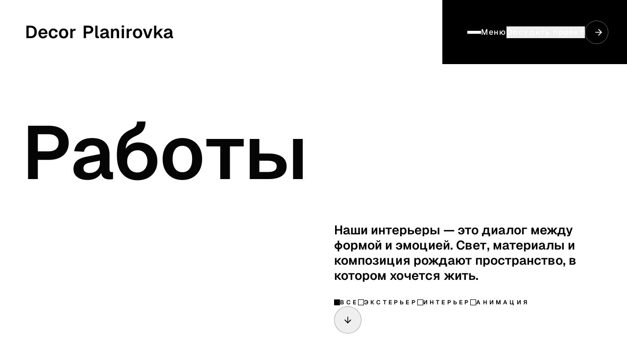

--- FILE ---
content_type: text/html;charset=utf-8
request_url: https://decorplanirovka.com/
body_size: 16273
content:
<!DOCTYPE html><html><head><meta charset="utf-8"><meta name="viewport" content="width=device-width, initial-scale=1"><style>*,body,html{scrollbar-width:none!important}::-webkit-scrollbar,body::-webkit-scrollbar,html::-webkit-scrollbar{display:none!important;height:0!important;width:0!important}*,body,html{-ms-overflow-style:none!important}body,html{overflow-x:hidden;overflow-y:auto}</style><style>.public-layout{cursor:url([data-uri]),pointer!important}.public-layout *{cursor:inherit!important}</style><style>.interactive-group:hover .circle[data-v-a43ec7bf]{border-color:#ffffffd9}.arrow[data-v-a43ec7bf]{animation:arrow-slide-a43ec7bf 1.8s ease-in-out infinite}@keyframes arrow-slide-a43ec7bf{0%{transform:translate(0)}50%{transform:translate(4px)}to{transform:translate(0)}}</style><style>.gallery-grid[data-v-8385bf4c]{--gallery-gap:.5rem;display:grid;gap:var(--gallery-gap);grid-auto-flow:dense;grid-template-columns:repeat(var(--gallery-columns,1),minmax(0,1fr));--gallery-cell-size:calc((100vw - (var(--gallery-columns, 1) - 1)*var(--gallery-gap))/var(--gallery-columns, 1));grid-auto-rows:minmax(0,var(--gallery-cell-size))}@media (min-width:1024px){.gallery-grid[data-v-8385bf4c]{grid-template-rows:minmax(0,var(--home-gallery-first-row-height))}}@media (max-width:1023px){.gallery-grid[data-v-8385bf4c]{--gallery-columns:1!important;grid-auto-rows:auto!important}.gallery-grid[data-v-8385bf4c]>*{grid-column-end:span 1!important;grid-column-start:auto!important;grid-row-end:span 1!important;grid-row-start:auto!important}.gallery-grid>.gallery-nav-block[data-v-8385bf4c]{align-self:start;height:-moz-fit-content;height:fit-content;justify-self:start;width:-moz-fit-content;width:fit-content}.gallery-grid>.work-block-wrapper[data-v-8385bf4c]{aspect-ratio:1/1;width:100%}}</style><style>.gallery-nav-card[data-v-e775326a]{min-height:100%}@media (max-width:1023px){.gallery-nav-card[data-v-e775326a]{min-height:auto!important;padding-bottom:1.5rem!important;padding-top:1.5rem!important}.gallery-nav-content[data-v-e775326a]{gap:1rem!important}}</style><style>.work-block-wrapper[data-v-690b853e]{height:100%;position:relative}.work-block-details[data-v-690b853e]{pointer-events:none}</style><style>.modal-panel[data-v-cd4b3ba4]{max-width:100vw;transform:translateZ(0);width:100vw;will-change:transform,opacity}.modal-overlay[data-v-cd4b3ba4]{backdrop-filter:blur(12px);-webkit-backdrop-filter:blur(12px);transform:translateZ(0);will-change:opacity}@media (min-width:768px){.modal-panel[data-v-cd4b3ba4]{max-width:90vw;width:90vw}}@media (min-width:1024px){.modal-panel[data-v-cd4b3ba4]{max-width:75vw;width:75vw}}.modal-overlay-enter-active[data-v-cd4b3ba4],.modal-overlay-leave-active[data-v-cd4b3ba4]{transition:opacity var(--modal-duration) ease}.modal-overlay-enter-from[data-v-cd4b3ba4],.modal-overlay-leave-to[data-v-cd4b3ba4]{opacity:0}.modal-slide-enter-active[data-v-cd4b3ba4],.modal-slide-leave-active[data-v-cd4b3ba4]{transition:opacity var(--modal-duration) ease,transform var(--modal-duration) ease}.modal-slide-enter-from[data-v-cd4b3ba4],.modal-slide-leave-to[data-v-cd4b3ba4]{opacity:0;transform:translate(6vw) translateZ(0)}.modal-slide-enter-to[data-v-cd4b3ba4],.modal-slide-leave-from[data-v-cd4b3ba4]{opacity:1;transform:translate(0) translateZ(0)}</style><link rel="stylesheet" href="/_nuxt/entry.B2aMZWYa.css" crossorigin><link rel="modulepreload" as="script" crossorigin href="/_nuxt/CUilMsi4.js"><link rel="modulepreload" as="script" crossorigin href="/_nuxt/B-MKOXlQ.js"><link rel="modulepreload" as="script" crossorigin href="/_nuxt/D8rk-qiQ.js"><link rel="modulepreload" as="script" crossorigin href="/_nuxt/CZr-18zu.js"><link rel="preload" as="fetch" fetchpriority="low" crossorigin="anonymous" href="/_nuxt/builds/meta/18491221-de10-498a-a3b5-53e490a75e8f.json"><link rel="prefetch" as="style" crossorigin href="/_nuxt/posts.x9hRO0EJ.css"><link rel="prefetch" as="script" crossorigin href="/_nuxt/_-JW0uO0.js"><link rel="prefetch" as="script" crossorigin href="/_nuxt/DTZqeyhg.js"><link rel="prefetch" as="script" crossorigin href="/_nuxt/gwFLxiJF.js"><link rel="prefetch" as="script" crossorigin href="/_nuxt/BpTyFM9I.js"><link rel="prefetch" as="script" crossorigin href="/_nuxt/BfgYbJfs.js"><link rel="prefetch" as="script" crossorigin href="/_nuxt/CIOrsIQ1.js"><link rel="prefetch" as="script" crossorigin href="/_nuxt/WZr1u57o.js"><link rel="prefetch" as="script" crossorigin href="/_nuxt/DBE_9N-M.js"><link rel="prefetch" as="script" crossorigin href="/_nuxt/DT6QHc45.js"><link rel="prefetch" as="script" crossorigin href="/_nuxt/DruvUHnr.js"><link rel="prefetch" as="script" crossorigin href="/_nuxt/sXTHvTih.js"><link rel="prefetch" as="script" crossorigin href="/_nuxt/CQ1kfILy.js"><link rel="prefetch" as="script" crossorigin href="/_nuxt/Bji7rdAl.js"><link rel="prefetch" as="script" crossorigin href="/_nuxt/CRpDYW4i.js"><link rel="prefetch" as="script" crossorigin href="/_nuxt/DfcruTxN.js"><link rel="prefetch" as="script" crossorigin href="/_nuxt/CC4aSIhG.js"><link rel="prefetch" as="script" crossorigin href="/_nuxt/CjVYIrvf.js"><link rel="prefetch" as="script" crossorigin href="/_nuxt/DslJbtdm.js"><link rel="prefetch" as="script" crossorigin href="/_nuxt/dD_7FSdM.js"><link rel="prefetch" as="script" crossorigin href="/_nuxt/DZntX0WZ.js"><link rel="prefetch" as="script" crossorigin href="/_nuxt/Ds7QnJsu.js"><link rel="prefetch" as="script" crossorigin href="/_nuxt/DN6VJzer.js"><link rel="prefetch" as="script" crossorigin href="/_nuxt/D5J0pJdI.js"><link rel="prefetch" as="script" crossorigin href="/_nuxt/CfZ8k2Vf.js"><link rel="prefetch" as="script" crossorigin href="/_nuxt/BiHsHOH_.js"><script type="module" src="/_nuxt/CUilMsi4.js" crossorigin></script></head><body><div id="__nuxt"><div><div><div class="public-layout"><!--[--><div class="min-h-screen bg-white" data-v-c1d041db><section id="header" class="pl-[4vw] pr-0 h-[var(--home-header-height)]" data-v-c1d041db><div class="mx-auto flex h-full items-center justify-between gap-6"><div class="flex flex-col gap-1"><p class="text-4xl font-semibold normal-case text-black" style="word-spacing:0.2rem;">Decor Planirovka</p></div><div class="header-menu h-full w-auto bg-black pl-[4vw] pr-[3vw]" data-v-a43ec7bf><div class="flex h-full items-center gap-[72px] text-white" data-v-a43ec7bf><div class="flex items-center gap-6 text-white" data-v-a43ec7bf><span class="flex h-7 w-7 flex-col justify-center gap-2" data-v-a43ec7bf><span class="block h-[2px] w-full bg-white" data-v-a43ec7bf></span><span class="block h-[2px] w-full bg-white" data-v-a43ec7bf></span><span class="block h-[2px] w-full bg-white" data-v-a43ec7bf></span></span><span class="text-base font-medium tracking-[0.1em]" data-v-a43ec7bf>Меню</span></div><div class="flex items-center gap-6 interactive-group" data-v-a43ec7bf><button type="button" class="text-base font-medium tracking-[0.1em] text-white transition hover:text-slate-200" data-v-a43ec7bf> Обсудить проект </button><div class="circle relative flex h-12 w-12 items-center justify-center rounded-full border border-white/40 bg-transparent transition-colors duration-300" data-v-a43ec7bf><svg class="arrow h-5 w-5 text-white" viewBox="0 0 24 24" fill="none" stroke="currentColor" stroke-width="2" stroke-linecap="round" stroke-linejoin="round" data-v-a43ec7bf><line x1="5" y1="12" x2="19" y2="12" data-v-a43ec7bf></line><polyline points="12 5 19 12 12 19" data-v-a43ec7bf></polyline></svg></div></div></div></div></div></section><div class="px-[4vw] text-[#050505] h-[var(--home-hero-height)] flex items-center mt-[var(--home-hero-offset)]" data-v-c1d041db><h2 class="font-semibold text-[12vw] leading-none indent-[-0.5vw]" data-v-c1d041db> Работы </h2></div><div id="gallery" class="gallery-wrapper" data-v-c1d041db><div class="gallery relative" navigation-text="Наши интерьеры — это диалог между формой и эмоцией. Свет, материалы и композиция рождают пространство, в котором хочется жить." data-v-c1d041db data-v-8385bf4c><div class="gallery-grid" style="--gallery-columns:6;" data-v-8385bf4c><!--[--><!--[--><div class="gallery-nav-block" style="grid-column-start:4;grid-column-end:span 3;grid-row-start:1;grid-row-end:span 1;" data-v-8385bf4c data-v-e775326a><div class="gallery-nav-card flex h-auto lg:h-full w-full flex-col justify-between lg:justify-between gap-6 lg:gap-0 bg-white px-[clamp(1.5rem,3vw,4rem)] pb-[clamp(1.5rem,3vw,4rem)] pt-0 lg:pt-0 text-black" data-v-e775326a><div class="text-balance text-[clamp(1.5rem,2vw,2.8rem)] leading-tight font-semibold" data-v-e775326a>Наши интерьеры — это диалог между формой и эмоцией. Свет, материалы и композиция рождают пространство, в котором хочется жить.</div><div class="gallery-nav-content flex flex-col gap-10" data-v-e775326a><div class="flex flex-wrap items-center gap-6 text-xs font-semibold tracking-[0.35em] uppercase" data-v-e775326a><!--[--><div class="flex items-center gap-3" data-v-e775326a><span class="bg-black block h-3 w-3 border border-black" data-v-e775326a></span><span class="whitespace-nowrap" data-v-e775326a>ВСЕ</span></div><div class="flex items-center gap-3" data-v-e775326a><span class="bg-transparent block h-3 w-3 border border-black" data-v-e775326a></span><span class="whitespace-nowrap" data-v-e775326a>ЭКСТЕРЬЕР</span></div><div class="flex items-center gap-3" data-v-e775326a><span class="bg-transparent block h-3 w-3 border border-black" data-v-e775326a></span><span class="whitespace-nowrap" data-v-e775326a>ИНТЕРЬЕР</span></div><div class="flex items-center gap-3" data-v-e775326a><span class="bg-transparent block h-3 w-3 border border-black" data-v-e775326a></span><span class="whitespace-nowrap" data-v-e775326a>АНИМАЦИЯ</span></div><!--]--></div><div data-v-e775326a><button type="button" class="group flex h-14 w-14 items-center justify-center rounded-full border border-black/30 text-black transition-colors duration-200 hover:border-black hover:bg-black hover:text-white" aria-label="Листать вниз" data-v-e775326a><svg xmlns="http://www.w3.org/2000/svg" viewBox="0 0 24 24" class="h-5 w-5" fill="none" stroke="currentColor" stroke-width="2" stroke-linecap="round" stroke-linejoin="round" data-v-e775326a><path d="M12 5v14" data-v-e775326a></path><polyline points="5 12 12 19 19 12" data-v-e775326a></polyline></svg></button></div></div></div></div><!--]--><!--[--><div class="work-block-wrapper" style="--row-span:3;--col-span:3;grid-column-start:1;grid-column-end:span 3;grid-row-start:1;grid-row-end:span 3;" data-v-8385bf4c data-v-690b853e><div class="work-block group relative h-full w-full overflow-hidden" style="contain:layout style paint;" data-v-690b853e><div class="work-thumbnail-wrapper h-full w-full overflow-hidden" data-v-690b853e><div class="optimized-image-wrapper work-thumbnail h-full w-full" style="position:relative;transition:transform 800ms ease;will-change:transform;transform:scale(1) translateZ(0);" sizes="xs:100vw sm:100vw md:100vw lg:100vw" quality="70" data-v-690b853e data-v-7213eb25><div class="absolute inset-0 bg-gray-100 animate-pulse" style="z-index:1;" data-v-7213eb25><div class="h-full w-full bg-gradient-to-br from-gray-100 to-gray-200" data-v-7213eb25></div></div><picture style="" data-v-7213eb25><source type="image/avif" srcset="https://pub-17d5a40440ff470ea84e3c5df1c03053.r2.dev/posts/2025/11/compressed/5d9318aedd9d2a5737ce4dfa9a4f5e4353eb3eb5e15be0c22a44c952cea2923b.avif" data-v-7213eb25><source type="image/webp" srcset="https://pub-17d5a40440ff470ea84e3c5df1c03053.r2.dev/posts/2025/11/compressed/5d9318aedd9d2a5737ce4dfa9a4f5e4353eb3eb5e15be0c22a44c952cea2923b.webp" data-v-7213eb25><img src="https://pub-17d5a40440ff470ea84e3c5df1c03053.r2.dev/posts/2025/11/5d9318aedd9d2a5737ce4dfa9a4f5e4353eb3eb5e15be0c22a44c952cea2923b.jpg" alt="Практичность и стиль - Ванная с душевой кабиной" loading="lazy" style="width:100%;height:100%;object-fit:cover;opacity:0;transition:opacity 300ms ease-out;" data-v-7213eb25></picture><!----></div></div><div class="work-block-details absolute bottom-0 left-0 z-10" style="contain:layout style;" data-v-690b853e><div class="block-name-wrapper is-client -translate-x-4 opacity-0 group-hover:translate-x-0 group-hover:opacity-100" style="transition:all 500ms ease-out;will-change:transform, opacity;" data-v-690b853e><div class="inline-block bg-white px-4 py-1" data-v-690b853e><h3 class="label whitespace-nowrap text-[10px] font-light uppercase tracking-wider text-black lg:text-xs" data-v-690b853e>Практичность и стиль</h3></div></div><div class="block-name-wrapper relative" data-v-690b853e><div class="work-name-wrapper inline-block bg-white px-4 py-1" data-v-690b853e><h3 class="work-block-name whitespace-nowrap text-base font-medium text-black lg:text-lg" data-v-690b853e>Ванная с душевой кабиной</h3></div></div></div><div class="overlay in-work pointer-events-none absolute inset-0 z-[5] bg-black/0" data-v-690b853e></div></div></div><!--]--><!--[--><div class="work-block-wrapper" style="--row-span:2;--col-span:3;grid-column-start:4;grid-column-end:span 3;grid-row-start:2;grid-row-end:span 2;" data-v-8385bf4c data-v-690b853e><div class="work-block group relative h-full w-full overflow-hidden" style="contain:layout style paint;" data-v-690b853e><div class="work-thumbnail-wrapper h-full w-full overflow-hidden" data-v-690b853e><div class="optimized-image-wrapper work-thumbnail h-full w-full" style="position:relative;transition:transform 800ms ease;will-change:transform;transform:scale(1) translateZ(0);" sizes="xs:100vw sm:100vw md:100vw lg:100vw" quality="70" data-v-690b853e data-v-7213eb25><div class="absolute inset-0 bg-gray-100 animate-pulse" style="z-index:1;" data-v-7213eb25><div class="h-full w-full bg-gradient-to-br from-gray-100 to-gray-200" data-v-7213eb25></div></div><picture style="" data-v-7213eb25><source type="image/avif" srcset="https://pub-17d5a40440ff470ea84e3c5df1c03053.r2.dev/posts/2025/11/compressed/5b9bad87f8c36b1ff55feeb8283921eb9aa889bdec8d1f496cc65bcb351ad3a4.avif" data-v-7213eb25><source type="image/webp" srcset="https://pub-17d5a40440ff470ea84e3c5df1c03053.r2.dev/posts/2025/11/compressed/5b9bad87f8c36b1ff55feeb8283921eb9aa889bdec8d1f496cc65bcb351ad3a4.webp" data-v-7213eb25><img src="https://pub-17d5a40440ff470ea84e3c5df1c03053.r2.dev/posts/2025/11/5b9bad87f8c36b1ff55feeb8283921eb9aa889bdec8d1f496cc65bcb351ad3a4.jpg" alt=" - Гардеробная комната" loading="lazy" style="width:100%;height:100%;object-fit:cover;opacity:0;transition:opacity 300ms ease-out;" data-v-7213eb25></picture><!----></div></div><div class="work-block-details absolute bottom-0 left-0 z-10" style="contain:layout style;" data-v-690b853e><!----><div class="block-name-wrapper relative" data-v-690b853e><div class="work-name-wrapper inline-block bg-white px-4 py-1" data-v-690b853e><h3 class="work-block-name whitespace-nowrap text-base font-medium text-black lg:text-lg" data-v-690b853e>Гардеробная комната</h3></div></div></div><div class="overlay in-work pointer-events-none absolute inset-0 z-[5] bg-black/0" data-v-690b853e></div></div></div><!--]--><!--[--><div class="work-block-wrapper" style="--row-span:2;--col-span:2;grid-column-start:1;grid-column-end:span 2;grid-row-start:4;grid-row-end:span 2;" data-v-8385bf4c data-v-690b853e><div class="work-block group relative h-full w-full overflow-hidden" style="contain:layout style paint;" data-v-690b853e><div class="work-thumbnail-wrapper h-full w-full overflow-hidden" data-v-690b853e><div class="optimized-image-wrapper work-thumbnail h-full w-full" style="position:relative;transition:transform 800ms ease;will-change:transform;transform:scale(1) translateZ(0);" sizes="xs:100vw sm:100vw md:100vw lg:50vw xl:50vw" quality="70" data-v-690b853e data-v-7213eb25><div class="absolute inset-0 bg-gray-100 animate-pulse" style="z-index:1;" data-v-7213eb25><div class="h-full w-full bg-gradient-to-br from-gray-100 to-gray-200" data-v-7213eb25></div></div><picture style="" data-v-7213eb25><source type="image/avif" srcset="https://pub-17d5a40440ff470ea84e3c5df1c03053.r2.dev/posts/2025/11/compressed/2fa343c66f2ed0172c31fc8cb852286463bda579ded31d5427e9fc6b674f6af9.avif" data-v-7213eb25><source type="image/webp" srcset="https://pub-17d5a40440ff470ea84e3c5df1c03053.r2.dev/posts/2025/11/compressed/2fa343c66f2ed0172c31fc8cb852286463bda579ded31d5427e9fc6b674f6af9.webp" data-v-7213eb25><img src="https://pub-17d5a40440ff470ea84e3c5df1c03053.r2.dev/posts/2025/11/2fa343c66f2ed0172c31fc8cb852286463bda579ded31d5427e9fc6b674f6af9.jpg" alt="Свет и простор - Современная ванная с окном" loading="lazy" style="width:100%;height:100%;object-fit:cover;opacity:0;transition:opacity 300ms ease-out;" data-v-7213eb25></picture><!----></div></div><div class="work-block-details absolute bottom-0 left-0 z-10" style="contain:layout style;" data-v-690b853e><div class="block-name-wrapper is-client -translate-x-4 opacity-0 group-hover:translate-x-0 group-hover:opacity-100" style="transition:all 500ms ease-out;will-change:transform, opacity;" data-v-690b853e><div class="inline-block bg-white px-4 py-1" data-v-690b853e><h3 class="label whitespace-nowrap text-[10px] font-light uppercase tracking-wider text-black lg:text-xs" data-v-690b853e>Свет и простор</h3></div></div><div class="block-name-wrapper relative" data-v-690b853e><div class="work-name-wrapper inline-block bg-white px-4 py-1" data-v-690b853e><h3 class="work-block-name whitespace-nowrap text-base font-medium text-black lg:text-lg" data-v-690b853e>Современная ванная с окном</h3></div></div></div><div class="overlay in-work pointer-events-none absolute inset-0 z-[5] bg-black/0" data-v-690b853e></div></div></div><!--]--><!--[--><div class="work-block-wrapper" style="--row-span:2;--col-span:2;grid-column-start:3;grid-column-end:span 2;grid-row-start:4;grid-row-end:span 2;" data-v-8385bf4c data-v-690b853e><div class="work-block group relative h-full w-full overflow-hidden" style="contain:layout style paint;" data-v-690b853e><div class="work-thumbnail-wrapper h-full w-full overflow-hidden" data-v-690b853e><div class="optimized-image-wrapper work-thumbnail h-full w-full" style="position:relative;transition:transform 800ms ease;will-change:transform;transform:scale(1) translateZ(0);" sizes="xs:100vw sm:100vw md:100vw lg:50vw xl:50vw" quality="70" data-v-690b853e data-v-7213eb25><div class="absolute inset-0 bg-gray-100 animate-pulse" style="z-index:1;" data-v-7213eb25><div class="h-full w-full bg-gradient-to-br from-gray-100 to-gray-200" data-v-7213eb25></div></div><picture style="" data-v-7213eb25><source type="image/avif" srcset="https://pub-17d5a40440ff470ea84e3c5df1c03053.r2.dev/posts/2025/11/compressed/d7cce560aaf729cd99f6310d2b9441862dac15be63a492cdc5a14306c5faff24.avif" data-v-7213eb25><source type="image/webp" srcset="https://pub-17d5a40440ff470ea84e3c5df1c03053.r2.dev/posts/2025/11/compressed/d7cce560aaf729cd99f6310d2b9441862dac15be63a492cdc5a14306c5faff24.webp" data-v-7213eb25><img src="https://pub-17d5a40440ff470ea84e3c5df1c03053.r2.dev/posts/2025/11/d7cce560aaf729cd99f6310d2b9441862dac15be63a492cdc5a14306c5faff24.jpg" alt="Летняя гостиная - Открытая терраса" loading="lazy" style="width:100%;height:100%;object-fit:cover;opacity:0;transition:opacity 300ms ease-out;" data-v-7213eb25></picture><!----></div></div><div class="work-block-details absolute bottom-0 left-0 z-10" style="contain:layout style;" data-v-690b853e><div class="block-name-wrapper is-client -translate-x-4 opacity-0 group-hover:translate-x-0 group-hover:opacity-100" style="transition:all 500ms ease-out;will-change:transform, opacity;" data-v-690b853e><div class="inline-block bg-white px-4 py-1" data-v-690b853e><h3 class="label whitespace-nowrap text-[10px] font-light uppercase tracking-wider text-black lg:text-xs" data-v-690b853e>Летняя гостиная</h3></div></div><div class="block-name-wrapper relative" data-v-690b853e><div class="work-name-wrapper inline-block bg-white px-4 py-1" data-v-690b853e><h3 class="work-block-name whitespace-nowrap text-base font-medium text-black lg:text-lg" data-v-690b853e>Открытая терраса</h3></div></div></div><div class="overlay in-work pointer-events-none absolute inset-0 z-[5] bg-black/0" data-v-690b853e></div></div></div><!--]--><!--[--><div class="work-block-wrapper" style="--row-span:2;--col-span:2;grid-column-start:5;grid-column-end:span 2;grid-row-start:4;grid-row-end:span 2;" data-v-8385bf4c data-v-690b853e><div class="work-block group relative h-full w-full overflow-hidden" style="contain:layout style paint;" data-v-690b853e><div class="work-thumbnail-wrapper h-full w-full overflow-hidden" data-v-690b853e><div class="optimized-image-wrapper work-thumbnail h-full w-full" style="position:relative;transition:transform 800ms ease;will-change:transform;transform:scale(1) translateZ(0);" sizes="xs:100vw sm:100vw md:100vw lg:50vw xl:50vw" quality="70" data-v-690b853e data-v-7213eb25><div class="absolute inset-0 bg-gray-100 animate-pulse" style="z-index:1;" data-v-7213eb25><div class="h-full w-full bg-gradient-to-br from-gray-100 to-gray-200" data-v-7213eb25></div></div><picture style="" data-v-7213eb25><source type="image/avif" srcset="https://pub-17d5a40440ff470ea84e3c5df1c03053.r2.dev/posts/2025/11/compressed/00c1ecf70030097a9836288f93526a5e49a69f2bdb9a3c2f558f6ec14b3fccd1.avif" data-v-7213eb25><source type="image/webp" srcset="https://pub-17d5a40440ff470ea84e3c5df1c03053.r2.dev/posts/2025/11/compressed/00c1ecf70030097a9836288f93526a5e49a69f2bdb9a3c2f558f6ec14b3fccd1.webp" data-v-7213eb25><img src="https://pub-17d5a40440ff470ea84e3c5df1c03053.r2.dev/posts/2025/11/00c1ecf70030097a9836288f93526a5e49a69f2bdb9a3c2f558f6ec14b3fccd1.jpg" alt="Эко-стиль - Уютная гостиная с растениями" loading="lazy" style="width:100%;height:100%;object-fit:cover;opacity:0;transition:opacity 300ms ease-out;" data-v-7213eb25></picture><!----></div></div><div class="work-block-details absolute bottom-0 left-0 z-10" style="contain:layout style;" data-v-690b853e><div class="block-name-wrapper is-client -translate-x-4 opacity-0 group-hover:translate-x-0 group-hover:opacity-100" style="transition:all 500ms ease-out;will-change:transform, opacity;" data-v-690b853e><div class="inline-block bg-white px-4 py-1" data-v-690b853e><h3 class="label whitespace-nowrap text-[10px] font-light uppercase tracking-wider text-black lg:text-xs" data-v-690b853e>Эко-стиль</h3></div></div><div class="block-name-wrapper relative" data-v-690b853e><div class="work-name-wrapper inline-block bg-white px-4 py-1" data-v-690b853e><h3 class="work-block-name whitespace-nowrap text-base font-medium text-black lg:text-lg" data-v-690b853e>Уютная гостиная с растениями</h3></div></div></div><div class="overlay in-work pointer-events-none absolute inset-0 z-[5] bg-black/0" data-v-690b853e></div></div></div><!--]--><!--[--><div class="work-block-wrapper" style="--row-span:2;--col-span:2;grid-column-start:1;grid-column-end:span 2;grid-row-start:6;grid-row-end:span 2;" data-v-8385bf4c data-v-690b853e><div class="work-block group relative h-full w-full overflow-hidden" style="contain:layout style paint;" data-v-690b853e><div class="work-thumbnail-wrapper h-full w-full overflow-hidden" data-v-690b853e><div class="optimized-image-wrapper work-thumbnail h-full w-full" style="position:relative;transition:transform 800ms ease;will-change:transform;transform:scale(1) translateZ(0);" sizes="xs:100vw sm:100vw md:100vw lg:50vw xl:50vw" quality="70" data-v-690b853e data-v-7213eb25><div class="absolute inset-0 bg-gray-100 animate-pulse" style="z-index:1;" data-v-7213eb25><div class="h-full w-full bg-gradient-to-br from-gray-100 to-gray-200" data-v-7213eb25></div></div><picture style="" data-v-7213eb25><source type="image/avif" srcset="https://pub-17d5a40440ff470ea84e3c5df1c03053.r2.dev/posts/2025/11/compressed/35443101dd07aa878b390699f44cc7c72ba8d32d668a885cab8b892332bf6b1f.avif" data-v-7213eb25><source type="image/webp" srcset="https://pub-17d5a40440ff470ea84e3c5df1c03053.r2.dev/posts/2025/11/compressed/35443101dd07aa878b390699f44cc7c72ba8d32d668a885cab8b892332bf6b1f.webp" data-v-7213eb25><img src="https://pub-17d5a40440ff470ea84e3c5df1c03053.r2.dev/posts/2025/11/35443101dd07aa878b390699f44cc7c72ba8d32d668a885cab8b892332bf6b1f.jpg" alt=" - Гостевая спальня" loading="lazy" style="width:100%;height:100%;object-fit:cover;opacity:0;transition:opacity 300ms ease-out;" data-v-7213eb25></picture><!----></div></div><div class="work-block-details absolute bottom-0 left-0 z-10" style="contain:layout style;" data-v-690b853e><!----><div class="block-name-wrapper relative" data-v-690b853e><div class="work-name-wrapper inline-block bg-white px-4 py-1" data-v-690b853e><h3 class="work-block-name whitespace-nowrap text-base font-medium text-black lg:text-lg" data-v-690b853e>Гостевая спальня</h3></div></div></div><div class="overlay in-work pointer-events-none absolute inset-0 z-[5] bg-black/0" data-v-690b853e></div></div></div><!--]--><!--[--><div class="work-block-wrapper" style="--row-span:2;--col-span:2;grid-column-start:3;grid-column-end:span 2;grid-row-start:6;grid-row-end:span 2;" data-v-8385bf4c data-v-690b853e><div class="work-block group relative h-full w-full overflow-hidden" style="contain:layout style paint;" data-v-690b853e><div class="work-thumbnail-wrapper h-full w-full overflow-hidden" data-v-690b853e><div class="optimized-image-wrapper work-thumbnail h-full w-full" style="position:relative;transition:transform 800ms ease;will-change:transform;transform:scale(1) translateZ(0);" sizes="xs:100vw sm:100vw md:100vw lg:50vw xl:50vw" quality="70" data-v-690b853e data-v-7213eb25><div class="absolute inset-0 bg-gray-100 animate-pulse" style="z-index:1;" data-v-7213eb25><div class="h-full w-full bg-gradient-to-br from-gray-100 to-gray-200" data-v-7213eb25></div></div><picture style="" data-v-7213eb25><source type="image/avif" srcset="https://pub-17d5a40440ff470ea84e3c5df1c03053.r2.dev/posts/2025/11/compressed/595214db273eab2591a8463755cba8e4bf9b974aec931a05ce7635948893ed32.avif" data-v-7213eb25><source type="image/webp" srcset="https://pub-17d5a40440ff470ea84e3c5df1c03053.r2.dev/posts/2025/11/compressed/595214db273eab2591a8463755cba8e4bf9b974aec931a05ce7635948893ed32.webp" data-v-7213eb25><img src="https://pub-17d5a40440ff470ea84e3c5df1c03053.r2.dev/posts/2025/11/595214db273eab2591a8463755cba8e4bf9b974aec931a05ce7635948893ed32.jpg" alt=" - Рабочий кабинет" loading="lazy" style="width:100%;height:100%;object-fit:cover;opacity:0;transition:opacity 300ms ease-out;" data-v-7213eb25></picture><!----></div></div><div class="work-block-details absolute bottom-0 left-0 z-10" style="contain:layout style;" data-v-690b853e><!----><div class="block-name-wrapper relative" data-v-690b853e><div class="work-name-wrapper inline-block bg-white px-4 py-1" data-v-690b853e><h3 class="work-block-name whitespace-nowrap text-base font-medium text-black lg:text-lg" data-v-690b853e>Рабочий кабинет</h3></div></div></div><div class="overlay in-work pointer-events-none absolute inset-0 z-[5] bg-black/0" data-v-690b853e></div></div></div><!--]--><!--[--><div class="work-block-wrapper" style="--row-span:2;--col-span:2;grid-column-start:5;grid-column-end:span 2;grid-row-start:6;grid-row-end:span 2;" data-v-8385bf4c data-v-690b853e><div class="work-block group relative h-full w-full overflow-hidden" style="contain:layout style paint;" data-v-690b853e><div class="work-thumbnail-wrapper h-full w-full overflow-hidden" data-v-690b853e><div class="optimized-image-wrapper work-thumbnail h-full w-full" style="position:relative;transition:transform 800ms ease;will-change:transform;transform:scale(1) translateZ(0);" sizes="xs:100vw sm:100vw md:100vw lg:50vw xl:50vw" quality="70" data-v-690b853e data-v-7213eb25><div class="absolute inset-0 bg-gray-100 animate-pulse" style="z-index:1;" data-v-7213eb25><div class="h-full w-full bg-gradient-to-br from-gray-100 to-gray-200" data-v-7213eb25></div></div><picture style="" data-v-7213eb25><source type="image/avif" srcset="https://pub-17d5a40440ff470ea84e3c5df1c03053.r2.dev/posts/2025/11/compressed/580cbf8d18f47a7470ad66720e10085d232f26ce8b4078422644649fa31dc066.avif" data-v-7213eb25><source type="image/webp" srcset="https://pub-17d5a40440ff470ea84e3c5df1c03053.r2.dev/posts/2025/11/compressed/580cbf8d18f47a7470ad66720e10085d232f26ce8b4078422644649fa31dc066.webp" data-v-7213eb25><img src="https://pub-17d5a40440ff470ea84e3c5df1c03053.r2.dev/posts/2025/11/580cbf8d18f47a7470ad66720e10085d232f26ce8b4078422644649fa31dc066.jpg" alt=" - Минималистичная спальня" loading="lazy" style="width:100%;height:100%;object-fit:cover;opacity:0;transition:opacity 300ms ease-out;" data-v-7213eb25></picture><!----></div></div><div class="work-block-details absolute bottom-0 left-0 z-10" style="contain:layout style;" data-v-690b853e><!----><div class="block-name-wrapper relative" data-v-690b853e><div class="work-name-wrapper inline-block bg-white px-4 py-1" data-v-690b853e><h3 class="work-block-name whitespace-nowrap text-base font-medium text-black lg:text-lg" data-v-690b853e>Минималистичная спальня</h3></div></div></div><div class="overlay in-work pointer-events-none absolute inset-0 z-[5] bg-black/0" data-v-690b853e></div></div></div><!--]--><!--[--><div class="work-block-wrapper" style="--row-span:2;--col-span:2;grid-column-start:1;grid-column-end:span 2;grid-row-start:8;grid-row-end:span 2;" data-v-8385bf4c data-v-690b853e><div class="work-block group relative h-full w-full overflow-hidden" style="contain:layout style paint;" data-v-690b853e><div class="work-thumbnail-wrapper h-full w-full overflow-hidden" data-v-690b853e><div class="optimized-image-wrapper work-thumbnail h-full w-full" style="position:relative;transition:transform 800ms ease;will-change:transform;transform:scale(1) translateZ(0);" sizes="xs:100vw sm:100vw md:100vw lg:50vw xl:50vw" quality="70" data-v-690b853e data-v-7213eb25><div class="absolute inset-0 bg-gray-100 animate-pulse" style="z-index:1;" data-v-7213eb25><div class="h-full w-full bg-gradient-to-br from-gray-100 to-gray-200" data-v-7213eb25></div></div><picture style="" data-v-7213eb25><source type="image/avif" srcset="https://pub-17d5a40440ff470ea84e3c5df1c03053.r2.dev/posts/2025/11/compressed/44813f29747bcedf5a6e064effc75bf8da6631897bdae15a2e1516855b2b7256.avif" data-v-7213eb25><source type="image/webp" srcset="https://pub-17d5a40440ff470ea84e3c5df1c03053.r2.dev/posts/2025/11/compressed/44813f29747bcedf5a6e064effc75bf8da6631897bdae15a2e1516855b2b7256.webp" data-v-7213eb25><img src="https://pub-17d5a40440ff470ea84e3c5df1c03053.r2.dev/posts/2025/11/44813f29747bcedf5a6e064effc75bf8da6631897bdae15a2e1516855b2b7256.jpg" alt="Продуктивность и стиль - Домашний офис в лофт стиле" loading="lazy" style="width:100%;height:100%;object-fit:cover;opacity:0;transition:opacity 300ms ease-out;" data-v-7213eb25></picture><!----></div></div><div class="work-block-details absolute bottom-0 left-0 z-10" style="contain:layout style;" data-v-690b853e><div class="block-name-wrapper is-client -translate-x-4 opacity-0 group-hover:translate-x-0 group-hover:opacity-100" style="transition:all 500ms ease-out;will-change:transform, opacity;" data-v-690b853e><div class="inline-block bg-white px-4 py-1" data-v-690b853e><h3 class="label whitespace-nowrap text-[10px] font-light uppercase tracking-wider text-black lg:text-xs" data-v-690b853e>Продуктивность и стиль</h3></div></div><div class="block-name-wrapper relative" data-v-690b853e><div class="work-name-wrapper inline-block bg-white px-4 py-1" data-v-690b853e><h3 class="work-block-name whitespace-nowrap text-base font-medium text-black lg:text-lg" data-v-690b853e>Домашний офис в лофт стиле</h3></div></div></div><div class="overlay in-work pointer-events-none absolute inset-0 z-[5] bg-black/0" data-v-690b853e></div></div></div><!--]--><!--[--><div class="work-block-wrapper" style="--row-span:2;--col-span:2;grid-column-start:3;grid-column-end:span 2;grid-row-start:8;grid-row-end:span 2;" data-v-8385bf4c data-v-690b853e><div class="work-block group relative h-full w-full overflow-hidden" style="contain:layout style paint;" data-v-690b853e><div class="work-thumbnail-wrapper h-full w-full overflow-hidden" data-v-690b853e><div class="optimized-image-wrapper work-thumbnail h-full w-full" style="position:relative;transition:transform 800ms ease;will-change:transform;transform:scale(1) translateZ(0);" sizes="xs:100vw sm:100vw md:100vw lg:50vw xl:50vw" quality="70" data-v-690b853e data-v-7213eb25><div class="absolute inset-0 bg-gray-100 animate-pulse" style="z-index:1;" data-v-7213eb25><div class="h-full w-full bg-gradient-to-br from-gray-100 to-gray-200" data-v-7213eb25></div></div><picture style="" data-v-7213eb25><source type="image/avif" srcset="https://pub-17d5a40440ff470ea84e3c5df1c03053.r2.dev/posts/2025/11/compressed/e3d035bc1c28afd208fb3d9f7d7b8b31e5e66eb843925e6e44c28af7c3182fd6.avif" data-v-7213eb25><source type="image/webp" srcset="https://pub-17d5a40440ff470ea84e3c5df1c03053.r2.dev/posts/2025/11/compressed/e3d035bc1c28afd208fb3d9f7d7b8b31e5e66eb843925e6e44c28af7c3182fd6.webp" data-v-7213eb25><img src="https://pub-17d5a40440ff470ea84e3c5df1c03053.r2.dev/posts/2025/11/e3d035bc1c28afd208fb3d9f7d7b8b31e5e66eb843925e6e44c28af7c3182fd6.jpg" alt=" - Детская комната" loading="lazy" style="width:100%;height:100%;object-fit:cover;opacity:0;transition:opacity 300ms ease-out;" data-v-7213eb25></picture><!----></div></div><div class="work-block-details absolute bottom-0 left-0 z-10" style="contain:layout style;" data-v-690b853e><!----><div class="block-name-wrapper relative" data-v-690b853e><div class="work-name-wrapper inline-block bg-white px-4 py-1" data-v-690b853e><h3 class="work-block-name whitespace-nowrap text-base font-medium text-black lg:text-lg" data-v-690b853e>Детская комната</h3></div></div></div><div class="overlay in-work pointer-events-none absolute inset-0 z-[5] bg-black/0" data-v-690b853e></div></div></div><!--]--><!--[--><div class="work-block-wrapper" style="--row-span:2;--col-span:2;grid-column-start:5;grid-column-end:span 2;grid-row-start:8;grid-row-end:span 2;" data-v-8385bf4c data-v-690b853e><div class="work-block group relative h-full w-full overflow-hidden" style="contain:layout style paint;" data-v-690b853e><div class="work-thumbnail-wrapper h-full w-full overflow-hidden" data-v-690b853e><div class="optimized-image-wrapper work-thumbnail h-full w-full" style="position:relative;transition:transform 800ms ease;will-change:transform;transform:scale(1) translateZ(0);" sizes="xs:100vw sm:100vw md:100vw lg:50vw xl:50vw" quality="70" data-v-690b853e data-v-7213eb25><div class="absolute inset-0 bg-gray-100 animate-pulse" style="z-index:1;" data-v-7213eb25><div class="h-full w-full bg-gradient-to-br from-gray-100 to-gray-200" data-v-7213eb25></div></div><picture style="" data-v-7213eb25><source type="image/avif" srcset="https://pub-17d5a40440ff470ea84e3c5df1c03053.r2.dev/posts/2025/11/compressed/e3383d84cbb6c6711a67a65cd70a5d156488f1b41dc0161f1a4c8e0491f14e9d.avif" data-v-7213eb25><source type="image/webp" srcset="https://pub-17d5a40440ff470ea84e3c5df1c03053.r2.dev/posts/2025/11/compressed/e3383d84cbb6c6711a67a65cd70a5d156488f1b41dc0161f1a4c8e0491f14e9d.webp" data-v-7213eb25><img src="https://pub-17d5a40440ff470ea84e3c5df1c03053.r2.dev/posts/2025/11/e3383d84cbb6c6711a67a65cd70a5d156488f1b41dc0161f1a4c8e0491f14e9d.jpg" alt=" - Кухня с островом" loading="lazy" style="width:100%;height:100%;object-fit:cover;opacity:0;transition:opacity 300ms ease-out;" data-v-7213eb25></picture><!----></div></div><div class="work-block-details absolute bottom-0 left-0 z-10" style="contain:layout style;" data-v-690b853e><!----><div class="block-name-wrapper relative" data-v-690b853e><div class="work-name-wrapper inline-block bg-white px-4 py-1" data-v-690b853e><h3 class="work-block-name whitespace-nowrap text-base font-medium text-black lg:text-lg" data-v-690b853e>Кухня с островом</h3></div></div></div><div class="overlay in-work pointer-events-none absolute inset-0 z-[5] bg-black/0" data-v-690b853e></div></div></div><!--]--><!--[--><div class="work-block-wrapper" style="--row-span:2;--col-span:2;grid-column-start:1;grid-column-end:span 2;grid-row-start:10;grid-row-end:span 2;" data-v-8385bf4c data-v-690b853e><div class="work-block group relative h-full w-full overflow-hidden" style="contain:layout style paint;" data-v-690b853e><div class="work-thumbnail-wrapper h-full w-full overflow-hidden" data-v-690b853e><div class="optimized-image-wrapper work-thumbnail h-full w-full" style="position:relative;transition:transform 800ms ease;will-change:transform;transform:scale(1) translateZ(0);" sizes="xs:100vw sm:100vw md:100vw lg:50vw xl:50vw" quality="70" data-v-690b853e data-v-7213eb25><div class="absolute inset-0 bg-gray-100 animate-pulse" style="z-index:1;" data-v-7213eb25><div class="h-full w-full bg-gradient-to-br from-gray-100 to-gray-200" data-v-7213eb25></div></div><picture style="" data-v-7213eb25><source type="image/avif" srcset="https://pub-17d5a40440ff470ea84e3c5df1c03053.r2.dev/posts/2025/11/compressed/1ace8e69b45b56fab8944652fe3c7b17f5d4a6287b7db033d10d920bcf5740c4.avif" data-v-7213eb25><source type="image/webp" srcset="https://pub-17d5a40440ff470ea84e3c5df1c03053.r2.dev/posts/2025/11/compressed/1ace8e69b45b56fab8944652fe3c7b17f5d4a6287b7db033d10d920bcf5740c4.webp" data-v-7213eb25><img src="https://pub-17d5a40440ff470ea84e3c5df1c03053.r2.dev/posts/2025/11/1ace8e69b45b56fab8944652fe3c7b17f5d4a6287b7db033d10d920bcf5740c4.jpg" alt="Уют и элегантность - Современная гостиная с камином" loading="lazy" style="width:100%;height:100%;object-fit:cover;opacity:0;transition:opacity 300ms ease-out;" data-v-7213eb25></picture><!----></div></div><div class="work-block-details absolute bottom-0 left-0 z-10" style="contain:layout style;" data-v-690b853e><div class="block-name-wrapper is-client -translate-x-4 opacity-0 group-hover:translate-x-0 group-hover:opacity-100" style="transition:all 500ms ease-out;will-change:transform, opacity;" data-v-690b853e><div class="inline-block bg-white px-4 py-1" data-v-690b853e><h3 class="label whitespace-nowrap text-[10px] font-light uppercase tracking-wider text-black lg:text-xs" data-v-690b853e>Уют и элегантность</h3></div></div><div class="block-name-wrapper relative" data-v-690b853e><div class="work-name-wrapper inline-block bg-white px-4 py-1" data-v-690b853e><h3 class="work-block-name whitespace-nowrap text-base font-medium text-black lg:text-lg" data-v-690b853e>Современная гостиная с камином</h3></div></div></div><div class="overlay in-work pointer-events-none absolute inset-0 z-[5] bg-black/0" data-v-690b853e></div></div></div><!--]--><!--[--><div class="work-block-wrapper" style="--row-span:2;--col-span:2;grid-column-start:3;grid-column-end:span 2;grid-row-start:10;grid-row-end:span 2;" data-v-8385bf4c data-v-690b853e><div class="work-block group relative h-full w-full overflow-hidden" style="contain:layout style paint;" data-v-690b853e><div class="work-thumbnail-wrapper h-full w-full overflow-hidden" data-v-690b853e><div class="optimized-image-wrapper work-thumbnail h-full w-full" style="position:relative;transition:transform 800ms ease;will-change:transform;transform:scale(1) translateZ(0);" sizes="xs:100vw sm:100vw md:100vw lg:50vw xl:50vw" quality="70" data-v-690b853e data-v-7213eb25><div class="absolute inset-0 bg-gray-100 animate-pulse" style="z-index:1;" data-v-7213eb25><div class="h-full w-full bg-gradient-to-br from-gray-100 to-gray-200" data-v-7213eb25></div></div><picture style="" data-v-7213eb25><source type="image/avif" srcset="https://pub-17d5a40440ff470ea84e3c5df1c03053.r2.dev/posts/2025/11/compressed/7b033e8f70999b4b21c20d96c6f09ab85d0d757f12b72ff5e8be6c6ee7d21f93.avif" data-v-7213eb25><source type="image/webp" srcset="https://pub-17d5a40440ff470ea84e3c5df1c03053.r2.dev/posts/2025/11/compressed/7b033e8f70999b4b21c20d96c6f09ab85d0d757f12b72ff5e8be6c6ee7d21f93.webp" data-v-7213eb25><img src="https://pub-17d5a40440ff470ea84e3c5df1c03053.r2.dev/posts/2025/11/7b033e8f70999b4b21c20d96c6f09ab85d0d757f12b72ff5e8be6c6ee7d21f93.jpg" alt="Интеллектуальное пространство - Гостиная с библиотекой" loading="lazy" style="width:100%;height:100%;object-fit:cover;opacity:0;transition:opacity 300ms ease-out;" data-v-7213eb25></picture><!----></div></div><div class="work-block-details absolute bottom-0 left-0 z-10" style="contain:layout style;" data-v-690b853e><div class="block-name-wrapper is-client -translate-x-4 opacity-0 group-hover:translate-x-0 group-hover:opacity-100" style="transition:all 500ms ease-out;will-change:transform, opacity;" data-v-690b853e><div class="inline-block bg-white px-4 py-1" data-v-690b853e><h3 class="label whitespace-nowrap text-[10px] font-light uppercase tracking-wider text-black lg:text-xs" data-v-690b853e>Интеллектуальное пространство</h3></div></div><div class="block-name-wrapper relative" data-v-690b853e><div class="work-name-wrapper inline-block bg-white px-4 py-1" data-v-690b853e><h3 class="work-block-name whitespace-nowrap text-base font-medium text-black lg:text-lg" data-v-690b853e>Гостиная с библиотекой</h3></div></div></div><div class="overlay in-work pointer-events-none absolute inset-0 z-[5] bg-black/0" data-v-690b853e></div></div></div><!--]--><!--[--><div class="work-block-wrapper" style="--row-span:2;--col-span:2;grid-column-start:5;grid-column-end:span 2;grid-row-start:10;grid-row-end:span 2;" data-v-8385bf4c data-v-690b853e><div class="work-block group relative h-full w-full overflow-hidden" style="contain:layout style paint;" data-v-690b853e><div class="work-thumbnail-wrapper h-full w-full overflow-hidden" data-v-690b853e><div class="optimized-image-wrapper work-thumbnail h-full w-full" style="position:relative;transition:transform 800ms ease;will-change:transform;transform:scale(1) translateZ(0);" sizes="xs:100vw sm:100vw md:100vw lg:50vw xl:50vw" quality="70" data-v-690b853e data-v-7213eb25><div class="absolute inset-0 bg-gray-100 animate-pulse" style="z-index:1;" data-v-7213eb25><div class="h-full w-full bg-gradient-to-br from-gray-100 to-gray-200" data-v-7213eb25></div></div><picture style="" data-v-7213eb25><source type="image/avif" srcset="https://pub-17d5a40440ff470ea84e3c5df1c03053.r2.dev/posts/2025/11/compressed/001831935d24e26fd174c16df55971c21afcbcdf36810c0929fcaa35642fce21.avif" data-v-7213eb25><source type="image/webp" srcset="https://pub-17d5a40440ff470ea84e3c5df1c03053.r2.dev/posts/2025/11/compressed/001831935d24e26fd174c16df55971c21afcbcdf36810c0929fcaa35642fce21.webp" data-v-7213eb25><img src="https://pub-17d5a40440ff470ea84e3c5df1c03053.r2.dev/posts/2025/11/001831935d24e26fd174c16df55971c21afcbcdf36810c0929fcaa35642fce21.jpg" alt=" - Библиотека в доме" loading="lazy" style="width:100%;height:100%;object-fit:cover;opacity:0;transition:opacity 300ms ease-out;" data-v-7213eb25></picture><!----></div></div><div class="work-block-details absolute bottom-0 left-0 z-10" style="contain:layout style;" data-v-690b853e><!----><div class="block-name-wrapper relative" data-v-690b853e><div class="work-name-wrapper inline-block bg-white px-4 py-1" data-v-690b853e><h3 class="work-block-name whitespace-nowrap text-base font-medium text-black lg:text-lg" data-v-690b853e>Библиотека в доме</h3></div></div></div><div class="overlay in-work pointer-events-none absolute inset-0 z-[5] bg-black/0" data-v-690b853e></div></div></div><!--]--><!--[--><div class="work-block-wrapper" style="--row-span:2;--col-span:6;grid-column-start:1;grid-column-end:span 6;grid-row-start:12;grid-row-end:span 2;" data-v-8385bf4c data-v-690b853e><div class="work-block group relative h-full w-full overflow-hidden" style="contain:layout style paint;" data-v-690b853e><div class="work-thumbnail-wrapper h-full w-full overflow-hidden" data-v-690b853e><div class="optimized-image-wrapper work-thumbnail h-full w-full" style="position:relative;transition:transform 800ms ease;will-change:transform;transform:scale(1) translateZ(0);" sizes="xs:100vw sm:100vw md:100vw lg:100vw" quality="70" data-v-690b853e data-v-7213eb25><div class="absolute inset-0 bg-gray-100 animate-pulse" style="z-index:1;" data-v-7213eb25><div class="h-full w-full bg-gradient-to-br from-gray-100 to-gray-200" data-v-7213eb25></div></div><picture style="" data-v-7213eb25><source type="image/avif" srcset="https://pub-17d5a40440ff470ea84e3c5df1c03053.r2.dev/posts/2025/11/compressed/04be0ea8eb93ae572ddcdeee98cf7899218123cea264e538fca607e42f8a62ec.avif" data-v-7213eb25><source type="image/webp" srcset="https://pub-17d5a40440ff470ea84e3c5df1c03053.r2.dev/posts/2025/11/compressed/04be0ea8eb93ae572ddcdeee98cf7899218123cea264e538fca607e42f8a62ec.webp" data-v-7213eb25><img src="https://pub-17d5a40440ff470ea84e3c5df1c03053.r2.dev/posts/2025/11/04be0ea8eb93ae572ddcdeee98cf7899218123cea264e538fca607e42f8a62ec.jpg" alt="Для любителей готовить - Просторная кухня с барной стойкой" loading="lazy" style="width:100%;height:100%;object-fit:cover;opacity:0;transition:opacity 300ms ease-out;" data-v-7213eb25></picture><!----></div></div><div class="work-block-details absolute bottom-0 left-0 z-10" style="contain:layout style;" data-v-690b853e><div class="block-name-wrapper is-client -translate-x-4 opacity-0 group-hover:translate-x-0 group-hover:opacity-100" style="transition:all 500ms ease-out;will-change:transform, opacity;" data-v-690b853e><div class="inline-block bg-white px-4 py-1" data-v-690b853e><h3 class="label whitespace-nowrap text-[10px] font-light uppercase tracking-wider text-black lg:text-xs" data-v-690b853e>Для любителей готовить</h3></div></div><div class="block-name-wrapper relative" data-v-690b853e><div class="work-name-wrapper inline-block bg-white px-4 py-1" data-v-690b853e><h3 class="work-block-name whitespace-nowrap text-base font-medium text-black lg:text-lg" data-v-690b853e>Просторная кухня с барной стойкой</h3></div></div></div><div class="overlay in-work pointer-events-none absolute inset-0 z-[5] bg-black/0" data-v-690b853e></div></div></div><!--]--><!--[--><div class="work-block-wrapper" style="--row-span:2;--col-span:2;grid-column-start:1;grid-column-end:span 2;grid-row-start:14;grid-row-end:span 2;" data-v-8385bf4c data-v-690b853e><div class="work-block group relative h-full w-full overflow-hidden" style="contain:layout style paint;" data-v-690b853e><div class="work-thumbnail-wrapper h-full w-full overflow-hidden" data-v-690b853e><div class="optimized-image-wrapper work-thumbnail h-full w-full" style="position:relative;transition:transform 800ms ease;will-change:transform;transform:scale(1) translateZ(0);" sizes="xs:100vw sm:100vw md:100vw lg:50vw xl:50vw" quality="70" data-v-690b853e data-v-7213eb25><div class="absolute inset-0 bg-gray-100 animate-pulse" style="z-index:1;" data-v-7213eb25><div class="h-full w-full bg-gradient-to-br from-gray-100 to-gray-200" data-v-7213eb25></div></div><picture style="" data-v-7213eb25><source type="image/avif" srcset="https://pub-17d5a40440ff470ea84e3c5df1c03053.r2.dev/posts/2025/11/compressed/84773a3127a7663fac685a0b225f60536b21a49bf6b4a0e279e69c1b60218c4e.avif" data-v-7213eb25><source type="image/webp" srcset="https://pub-17d5a40440ff470ea84e3c5df1c03053.r2.dev/posts/2025/11/compressed/84773a3127a7663fac685a0b225f60536b21a49bf6b4a0e279e69c1b60218c4e.webp" data-v-7213eb25><img src="https://pub-17d5a40440ff470ea84e3c5df1c03053.r2.dev/posts/2025/11/84773a3127a7663fac685a0b225f60536b21a49bf6b4a0e279e69c1b60218c4e.jpg" alt=" - Светлая детская" loading="lazy" style="width:100%;height:100%;object-fit:cover;opacity:0;transition:opacity 300ms ease-out;" data-v-7213eb25></picture><!----></div></div><div class="work-block-details absolute bottom-0 left-0 z-10" style="contain:layout style;" data-v-690b853e><!----><div class="block-name-wrapper relative" data-v-690b853e><div class="work-name-wrapper inline-block bg-white px-4 py-1" data-v-690b853e><h3 class="work-block-name whitespace-nowrap text-base font-medium text-black lg:text-lg" data-v-690b853e>Светлая детская</h3></div></div></div><div class="overlay in-work pointer-events-none absolute inset-0 z-[5] bg-black/0" data-v-690b853e></div></div></div><!--]--><!--[--><div class="work-block-wrapper" style="--row-span:2;--col-span:2;grid-column-start:3;grid-column-end:span 2;grid-row-start:14;grid-row-end:span 2;" data-v-8385bf4c data-v-690b853e><div class="work-block group relative h-full w-full overflow-hidden" style="contain:layout style paint;" data-v-690b853e><div class="work-thumbnail-wrapper h-full w-full overflow-hidden" data-v-690b853e><div class="optimized-image-wrapper work-thumbnail h-full w-full" style="position:relative;transition:transform 800ms ease;will-change:transform;transform:scale(1) translateZ(0);" sizes="xs:100vw sm:100vw md:100vw lg:50vw xl:50vw" quality="70" data-v-690b853e data-v-7213eb25><div class="absolute inset-0 bg-gray-100 animate-pulse" style="z-index:1;" data-v-7213eb25><div class="h-full w-full bg-gradient-to-br from-gray-100 to-gray-200" data-v-7213eb25></div></div><picture style="" data-v-7213eb25><source type="image/avif" srcset="https://pub-17d5a40440ff470ea84e3c5df1c03053.r2.dev/posts/2025/11/compressed/fcb81c607ac817495917322f01cb4987437b3f8f8f3cc061684b561a68389312.avif" data-v-7213eb25><source type="image/webp" srcset="https://pub-17d5a40440ff470ea84e3c5df1c03053.r2.dev/posts/2025/11/compressed/fcb81c607ac817495917322f01cb4987437b3f8f8f3cc061684b561a68389312.webp" data-v-7213eb25><img src="https://pub-17d5a40440ff470ea84e3c5df1c03053.r2.dev/posts/2025/11/fcb81c607ac817495917322f01cb4987437b3f8f8f3cc061684b561a68389312.jpg" alt=" - Лестница в интерьере" loading="lazy" style="width:100%;height:100%;object-fit:cover;opacity:0;transition:opacity 300ms ease-out;" data-v-7213eb25></picture><!----></div></div><div class="work-block-details absolute bottom-0 left-0 z-10" style="contain:layout style;" data-v-690b853e><!----><div class="block-name-wrapper relative" data-v-690b853e><div class="work-name-wrapper inline-block bg-white px-4 py-1" data-v-690b853e><h3 class="work-block-name whitespace-nowrap text-base font-medium text-black lg:text-lg" data-v-690b853e>Лестница в интерьере</h3></div></div></div><div class="overlay in-work pointer-events-none absolute inset-0 z-[5] bg-black/0" data-v-690b853e></div></div></div><!--]--><!--[--><div class="work-block-wrapper" style="--row-span:2;--col-span:2;grid-column-start:5;grid-column-end:span 2;grid-row-start:14;grid-row-end:span 2;" data-v-8385bf4c data-v-690b853e><div class="work-block group relative h-full w-full overflow-hidden" style="contain:layout style paint;" data-v-690b853e><div class="work-thumbnail-wrapper h-full w-full overflow-hidden" data-v-690b853e><div class="optimized-image-wrapper work-thumbnail h-full w-full" style="position:relative;transition:transform 800ms ease;will-change:transform;transform:scale(1) translateZ(0);" sizes="xs:100vw sm:100vw md:100vw lg:50vw xl:50vw" quality="70" data-v-690b853e data-v-7213eb25><div class="absolute inset-0 bg-gray-100 animate-pulse" style="z-index:1;" data-v-7213eb25><div class="h-full w-full bg-gradient-to-br from-gray-100 to-gray-200" data-v-7213eb25></div></div><picture style="" data-v-7213eb25><source type="image/avif" srcset="https://pub-17d5a40440ff470ea84e3c5df1c03053.r2.dev/posts/2025/11/compressed/e2a570bb079882b546100b1e61e52cfad790758673d2508b68193875b51ef5d9.avif" data-v-7213eb25><source type="image/webp" srcset="https://pub-17d5a40440ff470ea84e3c5df1c03053.r2.dev/posts/2025/11/compressed/e2a570bb079882b546100b1e61e52cfad790758673d2508b68193875b51ef5d9.webp" data-v-7213eb25><img src="https://pub-17d5a40440ff470ea84e3c5df1c03053.r2.dev/posts/2025/11/e2a570bb079882b546100b1e61e52cfad790758673d2508b68193875b51ef5d9.jpg" alt=" - Мини-кухня в студии" loading="lazy" style="width:100%;height:100%;object-fit:cover;opacity:0;transition:opacity 300ms ease-out;" data-v-7213eb25></picture><!----></div></div><div class="work-block-details absolute bottom-0 left-0 z-10" style="contain:layout style;" data-v-690b853e><!----><div class="block-name-wrapper relative" data-v-690b853e><div class="work-name-wrapper inline-block bg-white px-4 py-1" data-v-690b853e><h3 class="work-block-name whitespace-nowrap text-base font-medium text-black lg:text-lg" data-v-690b853e>Мини-кухня в студии</h3></div></div></div><div class="overlay in-work pointer-events-none absolute inset-0 z-[5] bg-black/0" data-v-690b853e></div></div></div><!--]--><!--[--><div class="work-block-wrapper" style="--row-span:2;--col-span:2;grid-column-start:1;grid-column-end:span 2;grid-row-start:16;grid-row-end:span 2;" data-v-8385bf4c data-v-690b853e><div class="work-block group relative h-full w-full overflow-hidden" style="contain:layout style paint;" data-v-690b853e><div class="work-thumbnail-wrapper h-full w-full overflow-hidden" data-v-690b853e><div class="optimized-image-wrapper work-thumbnail h-full w-full" style="position:relative;transition:transform 800ms ease;will-change:transform;transform:scale(1) translateZ(0);" sizes="xs:100vw sm:100vw md:100vw lg:50vw xl:50vw" quality="70" data-v-690b853e data-v-7213eb25><div class="absolute inset-0 bg-gray-100 animate-pulse" style="z-index:1;" data-v-7213eb25><div class="h-full w-full bg-gradient-to-br from-gray-100 to-gray-200" data-v-7213eb25></div></div><picture style="" data-v-7213eb25><source type="image/avif" srcset="https://pub-17d5a40440ff470ea84e3c5df1c03053.r2.dev/posts/2025/11/compressed/922bc5dd299e4e429c8a5e2380e02a1a47c55366d98492bb381218804b942ed2.avif" data-v-7213eb25><source type="image/webp" srcset="https://pub-17d5a40440ff470ea84e3c5df1c03053.r2.dev/posts/2025/11/compressed/922bc5dd299e4e429c8a5e2380e02a1a47c55366d98492bb381218804b942ed2.webp" data-v-7213eb25><img src="https://pub-17d5a40440ff470ea84e3c5df1c03053.r2.dev/posts/2025/11/922bc5dd299e4e429c8a5e2380e02a1a47c55366d98492bb381218804b942ed2.jpg" alt="Современная элегантность - Спальня в серых тонах" loading="lazy" style="width:100%;height:100%;object-fit:cover;opacity:0;transition:opacity 300ms ease-out;" data-v-7213eb25></picture><!----></div></div><div class="work-block-details absolute bottom-0 left-0 z-10" style="contain:layout style;" data-v-690b853e><div class="block-name-wrapper is-client -translate-x-4 opacity-0 group-hover:translate-x-0 group-hover:opacity-100" style="transition:all 500ms ease-out;will-change:transform, opacity;" data-v-690b853e><div class="inline-block bg-white px-4 py-1" data-v-690b853e><h3 class="label whitespace-nowrap text-[10px] font-light uppercase tracking-wider text-black lg:text-xs" data-v-690b853e>Современная элегантность</h3></div></div><div class="block-name-wrapper relative" data-v-690b853e><div class="work-name-wrapper inline-block bg-white px-4 py-1" data-v-690b853e><h3 class="work-block-name whitespace-nowrap text-base font-medium text-black lg:text-lg" data-v-690b853e>Спальня в серых тонах</h3></div></div></div><div class="overlay in-work pointer-events-none absolute inset-0 z-[5] bg-black/0" data-v-690b853e></div></div></div><!--]--><!--[--><div class="work-block-wrapper" style="--row-span:2;--col-span:2;grid-column-start:3;grid-column-end:span 2;grid-row-start:16;grid-row-end:span 2;" data-v-8385bf4c data-v-690b853e><div class="work-block group relative h-full w-full overflow-hidden" style="contain:layout style paint;" data-v-690b853e><div class="work-thumbnail-wrapper h-full w-full overflow-hidden" data-v-690b853e><div class="optimized-image-wrapper work-thumbnail h-full w-full" style="position:relative;transition:transform 800ms ease;will-change:transform;transform:scale(1) translateZ(0);" sizes="xs:100vw sm:100vw md:100vw lg:50vw xl:50vw" quality="70" data-v-690b853e data-v-7213eb25><div class="absolute inset-0 bg-gray-100 animate-pulse" style="z-index:1;" data-v-7213eb25><div class="h-full w-full bg-gradient-to-br from-gray-100 to-gray-200" data-v-7213eb25></div></div><picture style="" data-v-7213eb25><source type="image/avif" srcset="https://pub-17d5a40440ff470ea84e3c5df1c03053.r2.dev/posts/2025/11/compressed/ac721a27bd7eefea6f6fe1f632a97ff7129fca0a2a08346f02ba5bc546e6652b.avif" data-v-7213eb25><source type="image/webp" srcset="https://pub-17d5a40440ff470ea84e3c5df1c03053.r2.dev/posts/2025/11/compressed/ac721a27bd7eefea6f6fe1f632a97ff7129fca0a2a08346f02ba5bc546e6652b.webp" data-v-7213eb25><img src="https://pub-17d5a40440ff470ea84e3c5df1c03053.r2.dev/posts/2025/11/ac721a27bd7eefea6f6fe1f632a97ff7129fca0a2a08346f02ba5bc546e6652b.jpg" alt="Открытое пространство - Большая кухня-гостиная" loading="lazy" style="width:100%;height:100%;object-fit:cover;opacity:0;transition:opacity 300ms ease-out;" data-v-7213eb25></picture><!----></div></div><div class="work-block-details absolute bottom-0 left-0 z-10" style="contain:layout style;" data-v-690b853e><div class="block-name-wrapper is-client -translate-x-4 opacity-0 group-hover:translate-x-0 group-hover:opacity-100" style="transition:all 500ms ease-out;will-change:transform, opacity;" data-v-690b853e><div class="inline-block bg-white px-4 py-1" data-v-690b853e><h3 class="label whitespace-nowrap text-[10px] font-light uppercase tracking-wider text-black lg:text-xs" data-v-690b853e>Открытое пространство</h3></div></div><div class="block-name-wrapper relative" data-v-690b853e><div class="work-name-wrapper inline-block bg-white px-4 py-1" data-v-690b853e><h3 class="work-block-name whitespace-nowrap text-base font-medium text-black lg:text-lg" data-v-690b853e>Большая кухня-гостиная</h3></div></div></div><div class="overlay in-work pointer-events-none absolute inset-0 z-[5] bg-black/0" data-v-690b853e></div></div></div><!--]--><!--[--><div class="work-block-wrapper" style="--row-span:2;--col-span:2;grid-column-start:5;grid-column-end:span 2;grid-row-start:16;grid-row-end:span 2;" data-v-8385bf4c data-v-690b853e><div class="work-block group relative h-full w-full overflow-hidden" style="contain:layout style paint;" data-v-690b853e><div class="work-thumbnail-wrapper h-full w-full overflow-hidden" data-v-690b853e><div class="optimized-image-wrapper work-thumbnail h-full w-full" style="position:relative;transition:transform 800ms ease;will-change:transform;transform:scale(1) translateZ(0);" sizes="xs:100vw sm:100vw md:100vw lg:50vw xl:50vw" quality="70" data-v-690b853e data-v-7213eb25><div class="absolute inset-0 bg-gray-100 animate-pulse" style="z-index:1;" data-v-7213eb25><div class="h-full w-full bg-gradient-to-br from-gray-100 to-gray-200" data-v-7213eb25></div></div><picture style="" data-v-7213eb25><source type="image/avif" srcset="https://pub-17d5a40440ff470ea84e3c5df1c03053.r2.dev/posts/2025/11/compressed/fe4ff93412de1764f771ec8a176052fb9a39f259ee651e9c41871bcd3038e622.avif" data-v-7213eb25><source type="image/webp" srcset="https://pub-17d5a40440ff470ea84e3c5df1c03053.r2.dev/posts/2025/11/compressed/fe4ff93412de1764f771ec8a176052fb9a39f259ee651e9c41871bcd3038e622.webp" data-v-7213eb25><img src="https://pub-17d5a40440ff470ea84e3c5df1c03053.r2.dev/posts/2025/11/fe4ff93412de1764f771ec8a176052fb9a39f259ee651e9c41871bcd3038e622.jpg" alt="Комфорт и релакс - Уютная спальня в теплых тонах" loading="lazy" style="width:100%;height:100%;object-fit:cover;opacity:0;transition:opacity 300ms ease-out;" data-v-7213eb25></picture><!----></div></div><div class="work-block-details absolute bottom-0 left-0 z-10" style="contain:layout style;" data-v-690b853e><div class="block-name-wrapper is-client -translate-x-4 opacity-0 group-hover:translate-x-0 group-hover:opacity-100" style="transition:all 500ms ease-out;will-change:transform, opacity;" data-v-690b853e><div class="inline-block bg-white px-4 py-1" data-v-690b853e><h3 class="label whitespace-nowrap text-[10px] font-light uppercase tracking-wider text-black lg:text-xs" data-v-690b853e>Комфорт и релакс</h3></div></div><div class="block-name-wrapper relative" data-v-690b853e><div class="work-name-wrapper inline-block bg-white px-4 py-1" data-v-690b853e><h3 class="work-block-name whitespace-nowrap text-base font-medium text-black lg:text-lg" data-v-690b853e>Уютная спальня в теплых тонах</h3></div></div></div><div class="overlay in-work pointer-events-none absolute inset-0 z-[5] bg-black/0" data-v-690b853e></div></div></div><!--]--><!--[--><div class="work-block-wrapper" style="--row-span:2;--col-span:2;grid-column-start:1;grid-column-end:span 2;grid-row-start:18;grid-row-end:span 2;" data-v-8385bf4c data-v-690b853e><div class="work-block group relative h-full w-full overflow-hidden" style="contain:layout style paint;" data-v-690b853e><div class="work-thumbnail-wrapper h-full w-full overflow-hidden" data-v-690b853e><div class="optimized-image-wrapper work-thumbnail h-full w-full" style="position:relative;transition:transform 800ms ease;will-change:transform;transform:scale(1) translateZ(0);" sizes="xs:100vw sm:100vw md:100vw lg:50vw xl:50vw" quality="70" data-v-690b853e data-v-7213eb25><div class="absolute inset-0 bg-gray-100 animate-pulse" style="z-index:1;" data-v-7213eb25><div class="h-full w-full bg-gradient-to-br from-gray-100 to-gray-200" data-v-7213eb25></div></div><picture style="" data-v-7213eb25><source type="image/avif" srcset="https://pub-17d5a40440ff470ea84e3c5df1c03053.r2.dev/posts/2025/11/compressed/cb62d17f94a2718a05148a5acfe36174ea84979c8acec83fc3becd43708fb09e.avif" data-v-7213eb25><source type="image/webp" srcset="https://pub-17d5a40440ff470ea84e3c5df1c03053.r2.dev/posts/2025/11/compressed/cb62d17f94a2718a05148a5acfe36174ea84979c8acec83fc3becd43708fb09e.webp" data-v-7213eb25><img src="https://pub-17d5a40440ff470ea84e3c5df1c03053.r2.dev/posts/2025/11/cb62d17f94a2718a05148a5acfe36174ea84979c8acec83fc3becd43708fb09e.jpg" alt="Естественное освещение - Столовая зона у окна" loading="lazy" style="width:100%;height:100%;object-fit:cover;opacity:0;transition:opacity 300ms ease-out;" data-v-7213eb25></picture><!----></div></div><div class="work-block-details absolute bottom-0 left-0 z-10" style="contain:layout style;" data-v-690b853e><div class="block-name-wrapper is-client -translate-x-4 opacity-0 group-hover:translate-x-0 group-hover:opacity-100" style="transition:all 500ms ease-out;will-change:transform, opacity;" data-v-690b853e><div class="inline-block bg-white px-4 py-1" data-v-690b853e><h3 class="label whitespace-nowrap text-[10px] font-light uppercase tracking-wider text-black lg:text-xs" data-v-690b853e>Естественное освещение</h3></div></div><div class="block-name-wrapper relative" data-v-690b853e><div class="work-name-wrapper inline-block bg-white px-4 py-1" data-v-690b853e><h3 class="work-block-name whitespace-nowrap text-base font-medium text-black lg:text-lg" data-v-690b853e>Столовая зона у окна</h3></div></div></div><div class="overlay in-work pointer-events-none absolute inset-0 z-[5] bg-black/0" data-v-690b853e></div></div></div><!--]--><!--[--><div class="work-block-wrapper" style="--row-span:2;--col-span:2;grid-column-start:3;grid-column-end:span 2;grid-row-start:18;grid-row-end:span 2;" data-v-8385bf4c data-v-690b853e><div class="work-block group relative h-full w-full overflow-hidden" style="contain:layout style paint;" data-v-690b853e><div class="work-thumbnail-wrapper h-full w-full overflow-hidden" data-v-690b853e><div class="optimized-image-wrapper work-thumbnail h-full w-full" style="position:relative;transition:transform 800ms ease;will-change:transform;transform:scale(1) translateZ(0);" sizes="xs:100vw sm:100vw md:100vw lg:50vw xl:50vw" quality="70" data-v-690b853e data-v-7213eb25><div class="absolute inset-0 bg-gray-100 animate-pulse" style="z-index:1;" data-v-7213eb25><div class="h-full w-full bg-gradient-to-br from-gray-100 to-gray-200" data-v-7213eb25></div></div><picture style="" data-v-7213eb25><source type="image/avif" srcset="https://pub-17d5a40440ff470ea84e3c5df1c03053.r2.dev/posts/2025/11/compressed/182302eb951b91fbf357bf0ea7780015a0b2cd5043883a2685867bf8778c530d.avif" data-v-7213eb25><source type="image/webp" srcset="https://pub-17d5a40440ff470ea84e3c5df1c03053.r2.dev/posts/2025/11/compressed/182302eb951b91fbf357bf0ea7780015a0b2cd5043883a2685867bf8778c530d.webp" data-v-7213eb25><img src="https://pub-17d5a40440ff470ea84e3c5df1c03053.r2.dev/posts/2025/11/182302eb951b91fbf357bf0ea7780015a0b2cd5043883a2685867bf8778c530d.jpg" alt=" - Балкон с зоной отдыха" loading="lazy" style="width:100%;height:100%;object-fit:cover;opacity:0;transition:opacity 300ms ease-out;" data-v-7213eb25></picture><!----></div></div><div class="work-block-details absolute bottom-0 left-0 z-10" style="contain:layout style;" data-v-690b853e><!----><div class="block-name-wrapper relative" data-v-690b853e><div class="work-name-wrapper inline-block bg-white px-4 py-1" data-v-690b853e><h3 class="work-block-name whitespace-nowrap text-base font-medium text-black lg:text-lg" data-v-690b853e>Балкон с зоной отдыха</h3></div></div></div><div class="overlay in-work pointer-events-none absolute inset-0 z-[5] bg-black/0" data-v-690b853e></div></div></div><!--]--><!--[--><div class="work-block-wrapper" style="--row-span:2;--col-span:2;grid-column-start:5;grid-column-end:span 2;grid-row-start:18;grid-row-end:span 2;" data-v-8385bf4c data-v-690b853e><div class="work-block group relative h-full w-full overflow-hidden" style="contain:layout style paint;" data-v-690b853e><div class="work-thumbnail-wrapper h-full w-full overflow-hidden" data-v-690b853e><div class="optimized-image-wrapper work-thumbnail h-full w-full" style="position:relative;transition:transform 800ms ease;will-change:transform;transform:scale(1) translateZ(0);" sizes="xs:100vw sm:100vw md:100vw lg:50vw xl:50vw" quality="70" data-v-690b853e data-v-7213eb25><div class="absolute inset-0 bg-gray-100 animate-pulse" style="z-index:1;" data-v-7213eb25><div class="h-full w-full bg-gradient-to-br from-gray-100 to-gray-200" data-v-7213eb25></div></div><picture style="" data-v-7213eb25><source type="image/avif" srcset="https://pub-17d5a40440ff470ea84e3c5df1c03053.r2.dev/posts/2025/11/compressed/83569ba5d54ea1057619630e5a4622937a5776e32484494d2cc6853f9a321830.avif" data-v-7213eb25><source type="image/webp" srcset="https://pub-17d5a40440ff470ea84e3c5df1c03053.r2.dev/posts/2025/11/compressed/83569ba5d54ea1057619630e5a4622937a5776e32484494d2cc6853f9a321830.webp" data-v-7213eb25><img src="https://pub-17d5a40440ff470ea84e3c5df1c03053.r2.dev/posts/2025/11/83569ba5d54ea1057619630e5a4622937a5776e32484494d2cc6853f9a321830.jpg" alt="Французский шарм - Кухня-столовая в стиле прованс" loading="lazy" style="width:100%;height:100%;object-fit:cover;opacity:0;transition:opacity 300ms ease-out;" data-v-7213eb25></picture><!----></div></div><div class="work-block-details absolute bottom-0 left-0 z-10" style="contain:layout style;" data-v-690b853e><div class="block-name-wrapper is-client -translate-x-4 opacity-0 group-hover:translate-x-0 group-hover:opacity-100" style="transition:all 500ms ease-out;will-change:transform, opacity;" data-v-690b853e><div class="inline-block bg-white px-4 py-1" data-v-690b853e><h3 class="label whitespace-nowrap text-[10px] font-light uppercase tracking-wider text-black lg:text-xs" data-v-690b853e>Французский шарм</h3></div></div><div class="block-name-wrapper relative" data-v-690b853e><div class="work-name-wrapper inline-block bg-white px-4 py-1" data-v-690b853e><h3 class="work-block-name whitespace-nowrap text-base font-medium text-black lg:text-lg" data-v-690b853e>Кухня-столовая в стиле прованс</h3></div></div></div><div class="overlay in-work pointer-events-none absolute inset-0 z-[5] bg-black/0" data-v-690b853e></div></div></div><!--]--><!--[--><div class="work-block-wrapper" style="--row-span:2;--col-span:2;grid-column-start:1;grid-column-end:span 2;grid-row-start:20;grid-row-end:span 2;" data-v-8385bf4c data-v-690b853e><div class="work-block group relative h-full w-full overflow-hidden" style="contain:layout style paint;" data-v-690b853e><div class="work-thumbnail-wrapper h-full w-full overflow-hidden" data-v-690b853e><div class="optimized-image-wrapper work-thumbnail h-full w-full" style="position:relative;transition:transform 800ms ease;will-change:transform;transform:scale(1) translateZ(0);" sizes="xs:100vw sm:100vw md:100vw lg:50vw xl:50vw" quality="70" data-v-690b853e data-v-7213eb25><div class="absolute inset-0 bg-gray-100 animate-pulse" style="z-index:1;" data-v-7213eb25><div class="h-full w-full bg-gradient-to-br from-gray-100 to-gray-200" data-v-7213eb25></div></div><picture style="" data-v-7213eb25><source type="image/avif" srcset="https://pub-17d5a40440ff470ea84e3c5df1c03053.r2.dev/posts/2025/11/compressed/579cc325d7d1e2b4b3f43f4345b1d08f11c3036529721ea0f6f3372b140e0794.avif" data-v-7213eb25><source type="image/webp" srcset="https://pub-17d5a40440ff470ea84e3c5df1c03053.r2.dev/posts/2025/11/compressed/579cc325d7d1e2b4b3f43f4345b1d08f11c3036529721ea0f6f3372b140e0794.webp" data-v-7213eb25><img src="https://pub-17d5a40440ff470ea84e3c5df1c03053.r2.dev/posts/2025/11/579cc325d7d1e2b4b3f43f4345b1d08f11c3036529721ea0f6f3372b140e0794.jpg" alt="Элегантность и роскошь - Классическая гостиная" loading="lazy" style="width:100%;height:100%;object-fit:cover;opacity:0;transition:opacity 300ms ease-out;" data-v-7213eb25></picture><!----></div></div><div class="work-block-details absolute bottom-0 left-0 z-10" style="contain:layout style;" data-v-690b853e><div class="block-name-wrapper is-client -translate-x-4 opacity-0 group-hover:translate-x-0 group-hover:opacity-100" style="transition:all 500ms ease-out;will-change:transform, opacity;" data-v-690b853e><div class="inline-block bg-white px-4 py-1" data-v-690b853e><h3 class="label whitespace-nowrap text-[10px] font-light uppercase tracking-wider text-black lg:text-xs" data-v-690b853e>Элегантность и роскошь</h3></div></div><div class="block-name-wrapper relative" data-v-690b853e><div class="work-name-wrapper inline-block bg-white px-4 py-1" data-v-690b853e><h3 class="work-block-name whitespace-nowrap text-base font-medium text-black lg:text-lg" data-v-690b853e>Классическая гостиная</h3></div></div></div><div class="overlay in-work pointer-events-none absolute inset-0 z-[5] bg-black/0" data-v-690b853e></div></div></div><!--]--><!--[--><div class="work-block-wrapper" style="--row-span:2;--col-span:2;grid-column-start:3;grid-column-end:span 2;grid-row-start:20;grid-row-end:span 2;" data-v-8385bf4c data-v-690b853e><div class="work-block group relative h-full w-full overflow-hidden" style="contain:layout style paint;" data-v-690b853e><div class="work-thumbnail-wrapper h-full w-full overflow-hidden" data-v-690b853e><div class="optimized-image-wrapper work-thumbnail h-full w-full" style="position:relative;transition:transform 800ms ease;will-change:transform;transform:scale(1) translateZ(0);" sizes="xs:100vw sm:100vw md:100vw lg:50vw xl:50vw" quality="70" data-v-690b853e data-v-7213eb25><div class="absolute inset-0 bg-gray-100 animate-pulse" style="z-index:1;" data-v-7213eb25><div class="h-full w-full bg-gradient-to-br from-gray-100 to-gray-200" data-v-7213eb25></div></div><picture style="" data-v-7213eb25><source type="image/avif" srcset="https://pub-17d5a40440ff470ea84e3c5df1c03053.r2.dev/posts/2025/11/compressed/e5c7c21980e858f65085c8184c9377ce7c2b2d13cd6897b4f998aa9a00ee1044.avif" data-v-7213eb25><source type="image/webp" srcset="https://pub-17d5a40440ff470ea84e3c5df1c03053.r2.dev/posts/2025/11/compressed/e5c7c21980e858f65085c8184c9377ce7c2b2d13cd6897b4f998aa9a00ee1044.webp" data-v-7213eb25><img src="https://pub-17d5a40440ff470ea84e3c5df1c03053.r2.dev/posts/2025/11/e5c7c21980e858f65085c8184c9377ce7c2b2d13cd6897b4f998aa9a00ee1044.jpg" alt="Мрамор и латунь - Просторная ванная комната" loading="lazy" style="width:100%;height:100%;object-fit:cover;opacity:0;transition:opacity 300ms ease-out;" data-v-7213eb25></picture><!----></div></div><div class="work-block-details absolute bottom-0 left-0 z-10" style="contain:layout style;" data-v-690b853e><div class="block-name-wrapper is-client -translate-x-4 opacity-0 group-hover:translate-x-0 group-hover:opacity-100" style="transition:all 500ms ease-out;will-change:transform, opacity;" data-v-690b853e><div class="inline-block bg-white px-4 py-1" data-v-690b853e><h3 class="label whitespace-nowrap text-[10px] font-light uppercase tracking-wider text-black lg:text-xs" data-v-690b853e>Мрамор и латунь</h3></div></div><div class="block-name-wrapper relative" data-v-690b853e><div class="work-name-wrapper inline-block bg-white px-4 py-1" data-v-690b853e><h3 class="work-block-name whitespace-nowrap text-base font-medium text-black lg:text-lg" data-v-690b853e>Просторная ванная комната</h3></div></div></div><div class="overlay in-work pointer-events-none absolute inset-0 z-[5] bg-black/0" data-v-690b853e></div></div></div><!--]--><!--[--><div class="work-block-wrapper" style="--row-span:2;--col-span:2;grid-column-start:5;grid-column-end:span 2;grid-row-start:20;grid-row-end:span 2;" data-v-8385bf4c data-v-690b853e><div class="work-block group relative h-full w-full overflow-hidden" style="contain:layout style paint;" data-v-690b853e><div class="work-thumbnail-wrapper h-full w-full overflow-hidden" data-v-690b853e><div class="optimized-image-wrapper work-thumbnail h-full w-full" style="position:relative;transition:transform 800ms ease;will-change:transform;transform:scale(1) translateZ(0);" sizes="xs:100vw sm:100vw md:100vw lg:50vw xl:50vw" quality="70" data-v-690b853e data-v-7213eb25><div class="absolute inset-0 bg-gray-100 animate-pulse" style="z-index:1;" data-v-7213eb25><div class="h-full w-full bg-gradient-to-br from-gray-100 to-gray-200" data-v-7213eb25></div></div><picture style="" data-v-7213eb25><source type="image/avif" srcset="https://pub-17d5a40440ff470ea84e3c5df1c03053.r2.dev/posts/2025/11/compressed/5fddd679d4b2ca299e21943cf8fe866440ae750b846df5e0e74603b1429c892c.avif" data-v-7213eb25><source type="image/webp" srcset="https://pub-17d5a40440ff470ea84e3c5df1c03053.r2.dev/posts/2025/11/compressed/5fddd679d4b2ca299e21943cf8fe866440ae750b846df5e0e74603b1429c892c.webp" data-v-7213eb25><img src="https://pub-17d5a40440ff470ea84e3c5df1c03053.r2.dev/posts/2025/11/5fddd679d4b2ca299e21943cf8fe866440ae750b846df5e0e74603b1429c892c.jpg" alt=" - Столовая в классическом стиле" loading="lazy" style="width:100%;height:100%;object-fit:cover;opacity:0;transition:opacity 300ms ease-out;" data-v-7213eb25></picture><!----></div></div><div class="work-block-details absolute bottom-0 left-0 z-10" style="contain:layout style;" data-v-690b853e><!----><div class="block-name-wrapper relative" data-v-690b853e><div class="work-name-wrapper inline-block bg-white px-4 py-1" data-v-690b853e><h3 class="work-block-name whitespace-nowrap text-base font-medium text-black lg:text-lg" data-v-690b853e>Столовая в классическом стиле</h3></div></div></div><div class="overlay in-work pointer-events-none absolute inset-0 z-[5] bg-black/0" data-v-690b853e></div></div></div><!--]--><!--[--><div class="work-block-wrapper" style="--row-span:2;--col-span:6;grid-column-start:1;grid-column-end:span 6;grid-row-start:22;grid-row-end:span 2;" data-v-8385bf4c data-v-690b853e><div class="work-block group relative h-full w-full overflow-hidden" style="contain:layout style paint;" data-v-690b853e><div class="work-thumbnail-wrapper h-full w-full overflow-hidden" data-v-690b853e><div class="optimized-image-wrapper work-thumbnail h-full w-full" style="position:relative;transition:transform 800ms ease;will-change:transform;transform:scale(1) translateZ(0);" sizes="xs:100vw sm:100vw md:100vw lg:100vw" quality="70" data-v-690b853e data-v-7213eb25><div class="absolute inset-0 bg-gray-100 animate-pulse" style="z-index:1;" data-v-7213eb25><div class="h-full w-full bg-gradient-to-br from-gray-100 to-gray-200" data-v-7213eb25></div></div><picture style="" data-v-7213eb25><source type="image/avif" srcset="https://pub-17d5a40440ff470ea84e3c5df1c03053.r2.dev/posts/2025/11/compressed/a9455a9b55bb57159ffafb5cd5905ae104beda99dc99215cb0d48dd6b9147ebb.avif" data-v-7213eb25><source type="image/webp" srcset="https://pub-17d5a40440ff470ea84e3c5df1c03053.r2.dev/posts/2025/11/compressed/a9455a9b55bb57159ffafb5cd5905ae104beda99dc99215cb0d48dd6b9147ebb.webp" data-v-7213eb25><img src="https://pub-17d5a40440ff470ea84e3c5df1c03053.r2.dev/posts/2025/11/a9455a9b55bb57159ffafb5cd5905ae104beda99dc99215cb0d48dd6b9147ebb.jpg" alt="Функциональное решение - Современная прихожая" loading="lazy" style="width:100%;height:100%;object-fit:cover;opacity:0;transition:opacity 300ms ease-out;" data-v-7213eb25></picture><!----></div></div><div class="work-block-details absolute bottom-0 left-0 z-10" style="contain:layout style;" data-v-690b853e><div class="block-name-wrapper is-client -translate-x-4 opacity-0 group-hover:translate-x-0 group-hover:opacity-100" style="transition:all 500ms ease-out;will-change:transform, opacity;" data-v-690b853e><div class="inline-block bg-white px-4 py-1" data-v-690b853e><h3 class="label whitespace-nowrap text-[10px] font-light uppercase tracking-wider text-black lg:text-xs" data-v-690b853e>Функциональное решение</h3></div></div><div class="block-name-wrapper relative" data-v-690b853e><div class="work-name-wrapper inline-block bg-white px-4 py-1" data-v-690b853e><h3 class="work-block-name whitespace-nowrap text-base font-medium text-black lg:text-lg" data-v-690b853e>Современная прихожая</h3></div></div></div><div class="overlay in-work pointer-events-none absolute inset-0 z-[5] bg-black/0" data-v-690b853e></div></div></div><!--]--><!--]--></div></div></div><!----><div class="image-cursor-position pointer-events-none fixed left-0 top-0" style="transform:translate3d(0px, 0px, 0) translate(-50%, -50%);will-change:transform;z-index:99999;opacity:0;transition:opacity 300ms ease-out;" data-v-c1d041db data-v-68a3e5c1><div class="image-cursor-scale flex items-center justify-center" style="width:80px;height:80px;will-change:transform;backface-visibility:hidden;perspective:1000px;transform-style:preserve-3d;" data-v-68a3e5c1><div class="bg-white image-cursor-click flex items-center justify-center rounded-full" style="width:80px;height:80px;transform:scale(0);will-change:transform;backface-visibility:hidden;transform-style:preserve-3d;transition:background-color 300ms ease-out;mix-blend-mode:exclusion;" data-v-68a3e5c1><svg style="pointer-events:none;transform:scale(1);opacity:1;transition:opacity 450ms ease-out;" width="10" height="10" viewBox="0 0 10 10" fill="none" xmlns="http://www.w3.org/2000/svg" data-v-68a3e5c1><path d="M5 1V9" stroke="black" stroke-linecap="square" stroke-linejoin="round" style="transition:stroke 300ms ease-out;" data-v-68a3e5c1></path><path d="M1 5H9" stroke="black" stroke-linecap="square" stroke-linejoin="round" style="transition:stroke 300ms ease-out;" data-v-68a3e5c1></path></svg></div><div style="display:none;width:80px;height:80px;border:2.5px solid #000000;opacity:0;transition:opacity 450ms ease-out;left:50%;top:50%;transform:translate(-50%, -50%);" class="absolute rounded-full pointer-events-none" data-v-68a3e5c1></div></div></div></div><!--]--></div></div><span></span></div></div><div id="teleports"></div><script type="application/json" data-nuxt-data="nuxt-app" data-ssr="true" id="__NUXT_DATA__">[["ShallowReactive",1],{"data":2,"state":618,"once":620,"_errors":621,"serverRendered":623,"path":624,"pinia":625},["ShallowReactive",3],{"gallery":4,"gallery-navigation-text":617},{"posts":5,"columns":164,"navigationText":617},[6,17,48,58,88,123,156,166,175,184,215,225,235,265,295,304,337,345,354,363,395,425,461,491,501,536,570,600,608],{"id":7,"clientName":8,"postName":8,"imagePath":8,"width":9,"contentMarkdown":8,"mediaItems":10,"imageCount":11,"row":12,"column":13,"rowSpan":12,"colSpan":9,"position":14,"postKey":15,"postType":16},9007199254740991,"",3,[],0,1,4,-1,"reserved","navigation",{"id":18,"clientName":19,"postName":20,"imagePath":21,"imageWebpPath":22,"imageAvifPath":23,"width":9,"contentMarkdown":24,"mediaItems":25,"imageCount":12,"row":12,"column":12,"rowSpan":9,"colSpan":9,"position":12,"postKey":46,"postType":47},81,"Практичность и стиль","Ванная с душевой кабиной","https://pub-17d5a40440ff470ea84e3c5df1c03053.r2.dev/posts/2025/11/5d9318aedd9d2a5737ce4dfa9a4f5e4353eb3eb5e15be0c22a44c952cea2923b.jpg","https://pub-17d5a40440ff470ea84e3c5df1c03053.r2.dev/posts/2025/11/compressed/5d9318aedd9d2a5737ce4dfa9a4f5e4353eb3eb5e15be0c22a44c952cea2923b.webp","https://pub-17d5a40440ff470ea84e3c5df1c03053.r2.dev/posts/2025/11/compressed/5d9318aedd9d2a5737ce4dfa9a4f5e4353eb3eb5e15be0c22a44c952cea2923b.avif","Компактная ванная комната с современной душевой.\n\n![](media:64)\n\n![](media:65)\n\n![](media:66)\n\n![](media:67)",[26,31,36,41],{"id":27,"url":28,"webpUrl":29,"avifUrl":30},64,"https://pub-17d5a40440ff470ea84e3c5df1c03053.r2.dev/posts/2025/11/8ba5a222f9fd2a866b2b0b18262f1f6c2d072133f50921ac1220d6ef99b33a4f.jpg","https://pub-17d5a40440ff470ea84e3c5df1c03053.r2.dev/posts/2025/11/compressed/8ba5a222f9fd2a866b2b0b18262f1f6c2d072133f50921ac1220d6ef99b33a4f.webp","https://pub-17d5a40440ff470ea84e3c5df1c03053.r2.dev/posts/2025/11/compressed/8ba5a222f9fd2a866b2b0b18262f1f6c2d072133f50921ac1220d6ef99b33a4f.avif",{"id":32,"url":33,"webpUrl":34,"avifUrl":35},65,"https://pub-17d5a40440ff470ea84e3c5df1c03053.r2.dev/posts/2025/11/1120daa6b715b502f300c459536f217229eb37e760ad30fee549f285a5cb423d.jpg","https://pub-17d5a40440ff470ea84e3c5df1c03053.r2.dev/posts/2025/11/compressed/1120daa6b715b502f300c459536f217229eb37e760ad30fee549f285a5cb423d.webp","https://pub-17d5a40440ff470ea84e3c5df1c03053.r2.dev/posts/2025/11/compressed/1120daa6b715b502f300c459536f217229eb37e760ad30fee549f285a5cb423d.avif",{"id":37,"url":38,"webpUrl":39,"avifUrl":40},66,"https://pub-17d5a40440ff470ea84e3c5df1c03053.r2.dev/posts/2025/11/9ee0ea707972e7cc1cf411fcfaf89855f9e19d6d8c1c2f0823659eecaec6772f.jpg","https://pub-17d5a40440ff470ea84e3c5df1c03053.r2.dev/posts/2025/11/compressed/9ee0ea707972e7cc1cf411fcfaf89855f9e19d6d8c1c2f0823659eecaec6772f.webp","https://pub-17d5a40440ff470ea84e3c5df1c03053.r2.dev/posts/2025/11/compressed/9ee0ea707972e7cc1cf411fcfaf89855f9e19d6d8c1c2f0823659eecaec6772f.avif",{"id":42,"url":43,"webpUrl":44,"avifUrl":45},67,"https://pub-17d5a40440ff470ea84e3c5df1c03053.r2.dev/posts/2025/11/d43eba442bb7a8619b38b03eff64ed17e548308b05a2d45b681b369759c54b32.jpg","https://pub-17d5a40440ff470ea84e3c5df1c03053.r2.dev/posts/2025/11/compressed/d43eba442bb7a8619b38b03eff64ed17e548308b05a2d45b681b369759c54b32.webp","https://pub-17d5a40440ff470ea84e3c5df1c03053.r2.dev/posts/2025/11/compressed/d43eba442bb7a8619b38b03eff64ed17e548308b05a2d45b681b369759c54b32.avif","81","post",{"id":49,"clientName":8,"postName":50,"imagePath":51,"imageWebpPath":52,"imageAvifPath":53,"width":9,"contentMarkdown":54,"mediaItems":55,"imageCount":12,"row":56,"column":13,"rowSpan":56,"colSpan":9,"position":56,"postKey":57,"postType":47},73,"Гардеробная комната","https://pub-17d5a40440ff470ea84e3c5df1c03053.r2.dev/posts/2025/11/5b9bad87f8c36b1ff55feeb8283921eb9aa889bdec8d1f496cc65bcb351ad3a4.jpg","https://pub-17d5a40440ff470ea84e3c5df1c03053.r2.dev/posts/2025/11/compressed/5b9bad87f8c36b1ff55feeb8283921eb9aa889bdec8d1f496cc65bcb351ad3a4.webp","https://pub-17d5a40440ff470ea84e3c5df1c03053.r2.dev/posts/2025/11/compressed/5b9bad87f8c36b1ff55feeb8283921eb9aa889bdec8d1f496cc65bcb351ad3a4.avif","Проект \"Гардеробная комната\".",[],2,"73",{"id":59,"clientName":60,"postName":61,"imagePath":62,"imageWebpPath":63,"imageAvifPath":64,"width":56,"contentMarkdown":65,"mediaItems":66,"imageCount":12,"row":13,"column":12,"rowSpan":56,"colSpan":56,"position":9,"postKey":87,"postType":47},91,"Свет и простор","Современная ванная с окном","https://pub-17d5a40440ff470ea84e3c5df1c03053.r2.dev/posts/2025/11/2fa343c66f2ed0172c31fc8cb852286463bda579ded31d5427e9fc6b674f6af9.jpg","https://pub-17d5a40440ff470ea84e3c5df1c03053.r2.dev/posts/2025/11/compressed/2fa343c66f2ed0172c31fc8cb852286463bda579ded31d5427e9fc6b674f6af9.webp","https://pub-17d5a40440ff470ea84e3c5df1c03053.r2.dev/posts/2025/11/compressed/2fa343c66f2ed0172c31fc8cb852286463bda579ded31d5427e9fc6b674f6af9.avif","Ванная комната с естественным освещением.\n\n![](media:96)\n\n![](media:97)\n\n![](media:98)\n\n![](media:99)",[67,72,77,82],{"id":68,"url":69,"webpUrl":70,"avifUrl":71},96,"https://pub-17d5a40440ff470ea84e3c5df1c03053.r2.dev/posts/2025/11/02d3f4eda8a14ecef75a2fd4054b84ce8a4f2ce0577409f34d171be0ac47ca7f.jpg","https://pub-17d5a40440ff470ea84e3c5df1c03053.r2.dev/posts/2025/11/compressed/02d3f4eda8a14ecef75a2fd4054b84ce8a4f2ce0577409f34d171be0ac47ca7f.webp","https://pub-17d5a40440ff470ea84e3c5df1c03053.r2.dev/posts/2025/11/compressed/02d3f4eda8a14ecef75a2fd4054b84ce8a4f2ce0577409f34d171be0ac47ca7f.avif",{"id":73,"url":74,"webpUrl":75,"avifUrl":76},97,"https://pub-17d5a40440ff470ea84e3c5df1c03053.r2.dev/posts/2025/11/06664973de086c0d9869c836102a5ab0b3834fea696af55c264995b6c2fa5336.jpg","https://pub-17d5a40440ff470ea84e3c5df1c03053.r2.dev/posts/2025/11/compressed/06664973de086c0d9869c836102a5ab0b3834fea696af55c264995b6c2fa5336.webp","https://pub-17d5a40440ff470ea84e3c5df1c03053.r2.dev/posts/2025/11/compressed/06664973de086c0d9869c836102a5ab0b3834fea696af55c264995b6c2fa5336.avif",{"id":78,"url":79,"webpUrl":80,"avifUrl":81},98,"https://pub-17d5a40440ff470ea84e3c5df1c03053.r2.dev/posts/2025/11/78debe198781ad06d498dec1f2ba4cada8c874e0d33231c5d33ca790b7378d53.jpg","https://pub-17d5a40440ff470ea84e3c5df1c03053.r2.dev/posts/2025/11/compressed/78debe198781ad06d498dec1f2ba4cada8c874e0d33231c5d33ca790b7378d53.webp","https://pub-17d5a40440ff470ea84e3c5df1c03053.r2.dev/posts/2025/11/compressed/78debe198781ad06d498dec1f2ba4cada8c874e0d33231c5d33ca790b7378d53.avif",{"id":83,"url":84,"webpUrl":85,"avifUrl":86},99,"https://pub-17d5a40440ff470ea84e3c5df1c03053.r2.dev/posts/2025/11/18a5645be079432f7077882d219fb56b966020be3fd2a24911b4bebeeff9e449.jpg","https://pub-17d5a40440ff470ea84e3c5df1c03053.r2.dev/posts/2025/11/compressed/18a5645be079432f7077882d219fb56b966020be3fd2a24911b4bebeeff9e449.webp","https://pub-17d5a40440ff470ea84e3c5df1c03053.r2.dev/posts/2025/11/compressed/18a5645be079432f7077882d219fb56b966020be3fd2a24911b4bebeeff9e449.avif","91",{"id":89,"clientName":90,"postName":91,"imagePath":92,"imageWebpPath":93,"imageAvifPath":94,"width":56,"contentMarkdown":95,"mediaItems":96,"imageCount":12,"row":13,"column":9,"rowSpan":56,"colSpan":56,"position":13,"postKey":122,"postType":47},93,"Летняя гостиная","Открытая терраса","https://pub-17d5a40440ff470ea84e3c5df1c03053.r2.dev/posts/2025/11/d7cce560aaf729cd99f6310d2b9441862dac15be63a492cdc5a14306c5faff24.jpg","https://pub-17d5a40440ff470ea84e3c5df1c03053.r2.dev/posts/2025/11/compressed/d7cce560aaf729cd99f6310d2b9441862dac15be63a492cdc5a14306c5faff24.webp","https://pub-17d5a40440ff470ea84e3c5df1c03053.r2.dev/posts/2025/11/compressed/d7cce560aaf729cd99f6310d2b9441862dac15be63a492cdc5a14306c5faff24.avif","Терраса обустроена как дополнительная зона отдыха.\n\n![](media:101)\n\n![](media:102)\n\n![](media:103)\n\n![](media:104)\n\n![](media:105)",[97,102,107,112,117],{"id":98,"url":99,"webpUrl":100,"avifUrl":101},101,"https://pub-17d5a40440ff470ea84e3c5df1c03053.r2.dev/posts/2025/11/37acb31fae893b6ffc3511609e595c6cbcb129f44da04f6f066aaaf634e4bd3e.jpg","https://pub-17d5a40440ff470ea84e3c5df1c03053.r2.dev/posts/2025/11/compressed/37acb31fae893b6ffc3511609e595c6cbcb129f44da04f6f066aaaf634e4bd3e.webp","https://pub-17d5a40440ff470ea84e3c5df1c03053.r2.dev/posts/2025/11/compressed/37acb31fae893b6ffc3511609e595c6cbcb129f44da04f6f066aaaf634e4bd3e.avif",{"id":103,"url":104,"webpUrl":105,"avifUrl":106},102,"https://pub-17d5a40440ff470ea84e3c5df1c03053.r2.dev/posts/2025/11/acc568ef8c938839489a8dd7007b8875ebae30d03f8e4859aeb5eba121273423.jpg","https://pub-17d5a40440ff470ea84e3c5df1c03053.r2.dev/posts/2025/11/compressed/acc568ef8c938839489a8dd7007b8875ebae30d03f8e4859aeb5eba121273423.webp","https://pub-17d5a40440ff470ea84e3c5df1c03053.r2.dev/posts/2025/11/compressed/acc568ef8c938839489a8dd7007b8875ebae30d03f8e4859aeb5eba121273423.avif",{"id":108,"url":109,"webpUrl":110,"avifUrl":111},103,"https://pub-17d5a40440ff470ea84e3c5df1c03053.r2.dev/posts/2025/11/f198fae88c2dc39d52756db15a86b9132abca3618a74beda2238aff69752fb50.jpg","https://pub-17d5a40440ff470ea84e3c5df1c03053.r2.dev/posts/2025/11/compressed/f198fae88c2dc39d52756db15a86b9132abca3618a74beda2238aff69752fb50.webp","https://pub-17d5a40440ff470ea84e3c5df1c03053.r2.dev/posts/2025/11/compressed/f198fae88c2dc39d52756db15a86b9132abca3618a74beda2238aff69752fb50.avif",{"id":113,"url":114,"webpUrl":115,"avifUrl":116},104,"https://pub-17d5a40440ff470ea84e3c5df1c03053.r2.dev/posts/2025/11/9203d915ec314c11298d622256aee1647277e46d7fbdd7905b6b71150070b1f5.jpg","https://pub-17d5a40440ff470ea84e3c5df1c03053.r2.dev/posts/2025/11/compressed/9203d915ec314c11298d622256aee1647277e46d7fbdd7905b6b71150070b1f5.webp","https://pub-17d5a40440ff470ea84e3c5df1c03053.r2.dev/posts/2025/11/compressed/9203d915ec314c11298d622256aee1647277e46d7fbdd7905b6b71150070b1f5.avif",{"id":118,"url":119,"webpUrl":120,"avifUrl":121},105,"https://pub-17d5a40440ff470ea84e3c5df1c03053.r2.dev/posts/2025/11/dbf9e580fb797a1668ebcbe1ca003506002a4940208ea8c52c1ec24840a19a76.jpg","https://pub-17d5a40440ff470ea84e3c5df1c03053.r2.dev/posts/2025/11/compressed/dbf9e580fb797a1668ebcbe1ca003506002a4940208ea8c52c1ec24840a19a76.webp","https://pub-17d5a40440ff470ea84e3c5df1c03053.r2.dev/posts/2025/11/compressed/dbf9e580fb797a1668ebcbe1ca003506002a4940208ea8c52c1ec24840a19a76.avif","93",{"id":124,"clientName":125,"postName":126,"imagePath":127,"imageWebpPath":128,"imageAvifPath":129,"width":56,"contentMarkdown":130,"mediaItems":131,"imageCount":12,"row":13,"column":154,"rowSpan":56,"colSpan":56,"position":154,"postKey":155,"postType":47},89,"Эко-стиль","Уютная гостиная с растениями","https://pub-17d5a40440ff470ea84e3c5df1c03053.r2.dev/posts/2025/11/00c1ecf70030097a9836288f93526a5e49a69f2bdb9a3c2f558f6ec14b3fccd1.jpg","https://pub-17d5a40440ff470ea84e3c5df1c03053.r2.dev/posts/2025/11/compressed/00c1ecf70030097a9836288f93526a5e49a69f2bdb9a3c2f558f6ec14b3fccd1.webp","https://pub-17d5a40440ff470ea84e3c5df1c03053.r2.dev/posts/2025/11/compressed/00c1ecf70030097a9836288f93526a5e49a69f2bdb9a3c2f558f6ec14b3fccd1.avif","Гостиная с обилием живых растений и натуральных материалов.\n\n![](media:89)\n\n![](media:90)\n\n![](media:91)\n\n![](media:92)\n\n![](media:93)",[132,136,141,145,150],{"id":124,"url":133,"webpUrl":134,"avifUrl":135},"https://pub-17d5a40440ff470ea84e3c5df1c03053.r2.dev/posts/2025/11/44f8552ff7fe6bab623349e2a0f209b8b6782a1728c6b24ff1651c291fd221ec.jpg","https://pub-17d5a40440ff470ea84e3c5df1c03053.r2.dev/posts/2025/11/compressed/44f8552ff7fe6bab623349e2a0f209b8b6782a1728c6b24ff1651c291fd221ec.webp","https://pub-17d5a40440ff470ea84e3c5df1c03053.r2.dev/posts/2025/11/compressed/44f8552ff7fe6bab623349e2a0f209b8b6782a1728c6b24ff1651c291fd221ec.avif",{"id":137,"url":138,"webpUrl":139,"avifUrl":140},90,"https://pub-17d5a40440ff470ea84e3c5df1c03053.r2.dev/posts/2025/11/9fc166b3264b1882dfab81dc9bfc6d893cb860a71f4b305ab04115d70560a783.jpg","https://pub-17d5a40440ff470ea84e3c5df1c03053.r2.dev/posts/2025/11/compressed/9fc166b3264b1882dfab81dc9bfc6d893cb860a71f4b305ab04115d70560a783.webp","https://pub-17d5a40440ff470ea84e3c5df1c03053.r2.dev/posts/2025/11/compressed/9fc166b3264b1882dfab81dc9bfc6d893cb860a71f4b305ab04115d70560a783.avif",{"id":59,"url":142,"webpUrl":143,"avifUrl":144},"https://pub-17d5a40440ff470ea84e3c5df1c03053.r2.dev/posts/2025/11/c98e62a4fd94c14e9547fc0125348c2ebc8c17ff6386f98b5371930bbc26864f.jpg","https://pub-17d5a40440ff470ea84e3c5df1c03053.r2.dev/posts/2025/11/compressed/c98e62a4fd94c14e9547fc0125348c2ebc8c17ff6386f98b5371930bbc26864f.webp","https://pub-17d5a40440ff470ea84e3c5df1c03053.r2.dev/posts/2025/11/compressed/c98e62a4fd94c14e9547fc0125348c2ebc8c17ff6386f98b5371930bbc26864f.avif",{"id":146,"url":147,"webpUrl":148,"avifUrl":149},92,"https://pub-17d5a40440ff470ea84e3c5df1c03053.r2.dev/posts/2025/11/b0687ec0cf692d9b3b7922ba9614b46a61c4b8cae0f089c1d4534650c2471ff0.jpg","https://pub-17d5a40440ff470ea84e3c5df1c03053.r2.dev/posts/2025/11/compressed/b0687ec0cf692d9b3b7922ba9614b46a61c4b8cae0f089c1d4534650c2471ff0.webp","https://pub-17d5a40440ff470ea84e3c5df1c03053.r2.dev/posts/2025/11/compressed/b0687ec0cf692d9b3b7922ba9614b46a61c4b8cae0f089c1d4534650c2471ff0.avif",{"id":89,"url":151,"webpUrl":152,"avifUrl":153},"https://pub-17d5a40440ff470ea84e3c5df1c03053.r2.dev/posts/2025/11/b7b49ec5f361c6d2d3e3fb430f55b28ca4532f6a500df10e6d16ffc6bb798a99.jpg","https://pub-17d5a40440ff470ea84e3c5df1c03053.r2.dev/posts/2025/11/compressed/b7b49ec5f361c6d2d3e3fb430f55b28ca4532f6a500df10e6d16ffc6bb798a99.webp","https://pub-17d5a40440ff470ea84e3c5df1c03053.r2.dev/posts/2025/11/compressed/b7b49ec5f361c6d2d3e3fb430f55b28ca4532f6a500df10e6d16ffc6bb798a99.avif",5,"89",{"id":157,"clientName":8,"postName":158,"imagePath":159,"imageWebpPath":160,"imageAvifPath":161,"width":56,"contentMarkdown":162,"mediaItems":163,"imageCount":12,"row":164,"column":12,"rowSpan":56,"colSpan":56,"position":164,"postKey":165,"postType":47},88,"Гостевая спальня","https://pub-17d5a40440ff470ea84e3c5df1c03053.r2.dev/posts/2025/11/35443101dd07aa878b390699f44cc7c72ba8d32d668a885cab8b892332bf6b1f.jpg","https://pub-17d5a40440ff470ea84e3c5df1c03053.r2.dev/posts/2025/11/compressed/35443101dd07aa878b390699f44cc7c72ba8d32d668a885cab8b892332bf6b1f.webp","https://pub-17d5a40440ff470ea84e3c5df1c03053.r2.dev/posts/2025/11/compressed/35443101dd07aa878b390699f44cc7c72ba8d32d668a885cab8b892332bf6b1f.avif","Проект \"Гостевая спальня\".",[],6,"88",{"id":137,"clientName":8,"postName":167,"imagePath":168,"imageWebpPath":169,"imageAvifPath":170,"width":56,"contentMarkdown":171,"mediaItems":172,"imageCount":12,"row":164,"column":9,"rowSpan":56,"colSpan":56,"position":173,"postKey":174,"postType":47},"Рабочий кабинет","https://pub-17d5a40440ff470ea84e3c5df1c03053.r2.dev/posts/2025/11/595214db273eab2591a8463755cba8e4bf9b974aec931a05ce7635948893ed32.jpg","https://pub-17d5a40440ff470ea84e3c5df1c03053.r2.dev/posts/2025/11/compressed/595214db273eab2591a8463755cba8e4bf9b974aec931a05ce7635948893ed32.webp","https://pub-17d5a40440ff470ea84e3c5df1c03053.r2.dev/posts/2025/11/compressed/595214db273eab2591a8463755cba8e4bf9b974aec931a05ce7635948893ed32.avif","Проект \"Рабочий кабинет\".",[],7,"90",{"id":42,"clientName":8,"postName":176,"imagePath":177,"imageWebpPath":178,"imageAvifPath":179,"width":56,"contentMarkdown":180,"mediaItems":181,"imageCount":12,"row":164,"column":154,"rowSpan":56,"colSpan":56,"position":182,"postKey":183,"postType":47},"Минималистичная спальня","https://pub-17d5a40440ff470ea84e3c5df1c03053.r2.dev/posts/2025/11/580cbf8d18f47a7470ad66720e10085d232f26ce8b4078422644649fa31dc066.jpg","https://pub-17d5a40440ff470ea84e3c5df1c03053.r2.dev/posts/2025/11/compressed/580cbf8d18f47a7470ad66720e10085d232f26ce8b4078422644649fa31dc066.webp","https://pub-17d5a40440ff470ea84e3c5df1c03053.r2.dev/posts/2025/11/compressed/580cbf8d18f47a7470ad66720e10085d232f26ce8b4078422644649fa31dc066.avif","Проект \"Минималистичная спальня\".",[],8,"67",{"id":185,"clientName":186,"postName":187,"imagePath":188,"imageWebpPath":189,"imageAvifPath":190,"width":56,"contentMarkdown":191,"mediaItems":192,"imageCount":12,"row":182,"column":12,"rowSpan":56,"colSpan":56,"position":213,"postKey":214,"postType":47},69,"Продуктивность и стиль","Домашний офис в лофт стиле","https://pub-17d5a40440ff470ea84e3c5df1c03053.r2.dev/posts/2025/11/44813f29747bcedf5a6e064effc75bf8da6631897bdae15a2e1516855b2b7256.jpg","https://pub-17d5a40440ff470ea84e3c5df1c03053.r2.dev/posts/2025/11/compressed/44813f29747bcedf5a6e064effc75bf8da6631897bdae15a2e1516855b2b7256.webp","https://pub-17d5a40440ff470ea84e3c5df1c03053.r2.dev/posts/2025/11/compressed/44813f29747bcedf5a6e064effc75bf8da6631897bdae15a2e1516855b2b7256.avif","Рабочее пространство с индустриальными элементами и современной эргономикой.\n\n![](media:26)\n\n![](media:27)\n\nОткрытые коммуникации создают аутентичную атмосферу лофта.\n\n![](media:28)\n\n![](media:29)",[193,198,203,208],{"id":194,"url":195,"webpUrl":196,"avifUrl":197},26,"https://pub-17d5a40440ff470ea84e3c5df1c03053.r2.dev/posts/2025/11/496b324dd7bfeef12d5580c4299513326c8c71b9d2ce847f198d7a0ac8ec332e.jpg","https://pub-17d5a40440ff470ea84e3c5df1c03053.r2.dev/posts/2025/11/compressed/496b324dd7bfeef12d5580c4299513326c8c71b9d2ce847f198d7a0ac8ec332e.webp","https://pub-17d5a40440ff470ea84e3c5df1c03053.r2.dev/posts/2025/11/compressed/496b324dd7bfeef12d5580c4299513326c8c71b9d2ce847f198d7a0ac8ec332e.avif",{"id":199,"url":200,"webpUrl":201,"avifUrl":202},27,"https://pub-17d5a40440ff470ea84e3c5df1c03053.r2.dev/posts/2025/11/cce39ba78ed199ff618f35ceaf302f8f59aba99370560b92c6b0cbbce6765a35.jpg","https://pub-17d5a40440ff470ea84e3c5df1c03053.r2.dev/posts/2025/11/compressed/cce39ba78ed199ff618f35ceaf302f8f59aba99370560b92c6b0cbbce6765a35.webp","https://pub-17d5a40440ff470ea84e3c5df1c03053.r2.dev/posts/2025/11/compressed/cce39ba78ed199ff618f35ceaf302f8f59aba99370560b92c6b0cbbce6765a35.avif",{"id":204,"url":205,"webpUrl":206,"avifUrl":207},28,"https://pub-17d5a40440ff470ea84e3c5df1c03053.r2.dev/posts/2025/11/31b5426895b079e9c5a1a9429047746047384a93cbedb3a094101a5b4c82340b.jpg","https://pub-17d5a40440ff470ea84e3c5df1c03053.r2.dev/posts/2025/11/compressed/31b5426895b079e9c5a1a9429047746047384a93cbedb3a094101a5b4c82340b.webp","https://pub-17d5a40440ff470ea84e3c5df1c03053.r2.dev/posts/2025/11/compressed/31b5426895b079e9c5a1a9429047746047384a93cbedb3a094101a5b4c82340b.avif",{"id":209,"url":210,"webpUrl":211,"avifUrl":212},29,"https://pub-17d5a40440ff470ea84e3c5df1c03053.r2.dev/posts/2025/11/8e0cf1e442b31fd62e6bfc8099d020e7281900d190605cf6bb54ea7381574972.jpg","https://pub-17d5a40440ff470ea84e3c5df1c03053.r2.dev/posts/2025/11/compressed/8e0cf1e442b31fd62e6bfc8099d020e7281900d190605cf6bb54ea7381574972.webp","https://pub-17d5a40440ff470ea84e3c5df1c03053.r2.dev/posts/2025/11/compressed/8e0cf1e442b31fd62e6bfc8099d020e7281900d190605cf6bb54ea7381574972.avif",9,"69",{"id":216,"clientName":8,"postName":217,"imagePath":218,"imageWebpPath":219,"imageAvifPath":220,"width":56,"contentMarkdown":221,"mediaItems":222,"imageCount":12,"row":182,"column":9,"rowSpan":56,"colSpan":56,"position":223,"postKey":224,"postType":47},70,"Детская комната","https://pub-17d5a40440ff470ea84e3c5df1c03053.r2.dev/posts/2025/11/e3d035bc1c28afd208fb3d9f7d7b8b31e5e66eb843925e6e44c28af7c3182fd6.jpg","https://pub-17d5a40440ff470ea84e3c5df1c03053.r2.dev/posts/2025/11/compressed/e3d035bc1c28afd208fb3d9f7d7b8b31e5e66eb843925e6e44c28af7c3182fd6.webp","https://pub-17d5a40440ff470ea84e3c5df1c03053.r2.dev/posts/2025/11/compressed/e3d035bc1c28afd208fb3d9f7d7b8b31e5e66eb843925e6e44c28af7c3182fd6.avif","Проект \"Детская комната\".",[],10,"70",{"id":226,"clientName":8,"postName":227,"imagePath":228,"imageWebpPath":229,"imageAvifPath":230,"width":56,"contentMarkdown":231,"mediaItems":232,"imageCount":12,"row":182,"column":154,"rowSpan":56,"colSpan":56,"position":233,"postKey":234,"postType":47},84,"Кухня с островом","https://pub-17d5a40440ff470ea84e3c5df1c03053.r2.dev/posts/2025/11/e3383d84cbb6c6711a67a65cd70a5d156488f1b41dc0161f1a4c8e0491f14e9d.jpg","https://pub-17d5a40440ff470ea84e3c5df1c03053.r2.dev/posts/2025/11/compressed/e3383d84cbb6c6711a67a65cd70a5d156488f1b41dc0161f1a4c8e0491f14e9d.webp","https://pub-17d5a40440ff470ea84e3c5df1c03053.r2.dev/posts/2025/11/compressed/e3383d84cbb6c6711a67a65cd70a5d156488f1b41dc0161f1a4c8e0491f14e9d.avif","Проект \"Кухня с островом\".",[],11,"84",{"id":37,"clientName":236,"postName":237,"imagePath":238,"imageWebpPath":239,"imageAvifPath":240,"width":56,"contentMarkdown":241,"mediaItems":242,"imageCount":12,"row":223,"column":12,"rowSpan":56,"colSpan":56,"position":263,"postKey":264,"postType":47},"Уют и элегантность","Современная гостиная с камином","https://pub-17d5a40440ff470ea84e3c5df1c03053.r2.dev/posts/2025/11/1ace8e69b45b56fab8944652fe3c7b17f5d4a6287b7db033d10d920bcf5740c4.jpg","https://pub-17d5a40440ff470ea84e3c5df1c03053.r2.dev/posts/2025/11/compressed/1ace8e69b45b56fab8944652fe3c7b17f5d4a6287b7db033d10d920bcf5740c4.webp","https://pub-17d5a40440ff470ea84e3c5df1c03053.r2.dev/posts/2025/11/compressed/1ace8e69b45b56fab8944652fe3c7b17f5d4a6287b7db033d10d920bcf5740c4.avif","Гостиная решена в нейтральных тонах с акцентом на камин.\n\n![](media:13)\n\nМягкая мебель подобрана в теплых оттенках для создания домашнего уюта.\n\n![](media:14)\n\n![](media:15)\n\n![](media:16)",[243,248,253,258],{"id":244,"url":245,"webpUrl":246,"avifUrl":247},13,"https://pub-17d5a40440ff470ea84e3c5df1c03053.r2.dev/posts/2025/11/a9c42aadff78814eb0e7a444f949a38b4b0fcc1bbb8bf32d46768de2cfe67a96.jpg","https://pub-17d5a40440ff470ea84e3c5df1c03053.r2.dev/posts/2025/11/compressed/a9c42aadff78814eb0e7a444f949a38b4b0fcc1bbb8bf32d46768de2cfe67a96.webp","https://pub-17d5a40440ff470ea84e3c5df1c03053.r2.dev/posts/2025/11/compressed/a9c42aadff78814eb0e7a444f949a38b4b0fcc1bbb8bf32d46768de2cfe67a96.avif",{"id":249,"url":250,"webpUrl":251,"avifUrl":252},14,"https://pub-17d5a40440ff470ea84e3c5df1c03053.r2.dev/posts/2025/11/7472e82623a3863123baa9ac60bfbb3cf4ba11c6e4cb3cb68be64348631bdb35.jpg","https://pub-17d5a40440ff470ea84e3c5df1c03053.r2.dev/posts/2025/11/compressed/7472e82623a3863123baa9ac60bfbb3cf4ba11c6e4cb3cb68be64348631bdb35.webp","https://pub-17d5a40440ff470ea84e3c5df1c03053.r2.dev/posts/2025/11/compressed/7472e82623a3863123baa9ac60bfbb3cf4ba11c6e4cb3cb68be64348631bdb35.avif",{"id":254,"url":255,"webpUrl":256,"avifUrl":257},15,"https://pub-17d5a40440ff470ea84e3c5df1c03053.r2.dev/posts/2025/11/4c2576d3214d97371bac078dc7f897a731f8e169a16235b1fc8b09b047e6b442.jpg","https://pub-17d5a40440ff470ea84e3c5df1c03053.r2.dev/posts/2025/11/compressed/4c2576d3214d97371bac078dc7f897a731f8e169a16235b1fc8b09b047e6b442.webp","https://pub-17d5a40440ff470ea84e3c5df1c03053.r2.dev/posts/2025/11/compressed/4c2576d3214d97371bac078dc7f897a731f8e169a16235b1fc8b09b047e6b442.avif",{"id":259,"url":260,"webpUrl":261,"avifUrl":262},16,"https://pub-17d5a40440ff470ea84e3c5df1c03053.r2.dev/posts/2025/11/f7f644b07d89b4afe1299065fdae2b1cd4d2e6f6a18be3bc1d0700914cb687b7.jpg","https://pub-17d5a40440ff470ea84e3c5df1c03053.r2.dev/posts/2025/11/compressed/f7f644b07d89b4afe1299065fdae2b1cd4d2e6f6a18be3bc1d0700914cb687b7.webp","https://pub-17d5a40440ff470ea84e3c5df1c03053.r2.dev/posts/2025/11/compressed/f7f644b07d89b4afe1299065fdae2b1cd4d2e6f6a18be3bc1d0700914cb687b7.avif",12,"66",{"id":266,"clientName":267,"postName":268,"imagePath":269,"imageWebpPath":270,"imageAvifPath":271,"width":56,"contentMarkdown":272,"mediaItems":273,"imageCount":12,"row":223,"column":9,"rowSpan":56,"colSpan":56,"position":244,"postKey":294,"postType":47},85,"Интеллектуальное пространство","Гостиная с библиотекой","https://pub-17d5a40440ff470ea84e3c5df1c03053.r2.dev/posts/2025/11/7b033e8f70999b4b21c20d96c6f09ab85d0d757f12b72ff5e8be6c6ee7d21f93.jpg","https://pub-17d5a40440ff470ea84e3c5df1c03053.r2.dev/posts/2025/11/compressed/7b033e8f70999b4b21c20d96c6f09ab85d0d757f12b72ff5e8be6c6ee7d21f93.webp","https://pub-17d5a40440ff470ea84e3c5df1c03053.r2.dev/posts/2025/11/compressed/7b033e8f70999b4b21c20d96c6f09ab85d0d757f12b72ff5e8be6c6ee7d21f93.avif","Гостиная совмещена с домашней библиотекой.\n\n![](media:76)\n\n![](media:77)\n\nВстроенные стеллажи для книг становятся главным акцентом.\n\n![](media:78)\n\n![](media:79)",[274,279,284,289],{"id":275,"url":276,"webpUrl":277,"avifUrl":278},76,"https://pub-17d5a40440ff470ea84e3c5df1c03053.r2.dev/posts/2025/11/1cd59362b0fc6f54841daf2851b58a293a7b754160ad12a583a3ccc71d0f3c7c.jpg","https://pub-17d5a40440ff470ea84e3c5df1c03053.r2.dev/posts/2025/11/compressed/1cd59362b0fc6f54841daf2851b58a293a7b754160ad12a583a3ccc71d0f3c7c.webp","https://pub-17d5a40440ff470ea84e3c5df1c03053.r2.dev/posts/2025/11/compressed/1cd59362b0fc6f54841daf2851b58a293a7b754160ad12a583a3ccc71d0f3c7c.avif",{"id":280,"url":281,"webpUrl":282,"avifUrl":283},77,"https://pub-17d5a40440ff470ea84e3c5df1c03053.r2.dev/posts/2025/11/792c8f8219fa2fb8b61f531593d62d9400d5d3ed53cdbd9b09087dc8d9b4644e.jpg","https://pub-17d5a40440ff470ea84e3c5df1c03053.r2.dev/posts/2025/11/compressed/792c8f8219fa2fb8b61f531593d62d9400d5d3ed53cdbd9b09087dc8d9b4644e.webp","https://pub-17d5a40440ff470ea84e3c5df1c03053.r2.dev/posts/2025/11/compressed/792c8f8219fa2fb8b61f531593d62d9400d5d3ed53cdbd9b09087dc8d9b4644e.avif",{"id":285,"url":286,"webpUrl":287,"avifUrl":288},78,"https://pub-17d5a40440ff470ea84e3c5df1c03053.r2.dev/posts/2025/11/325a1d197acb1b91923da0cd07aa0677825bbd77fd9f6ed507e76f17f27f03b1.jpg","https://pub-17d5a40440ff470ea84e3c5df1c03053.r2.dev/posts/2025/11/compressed/325a1d197acb1b91923da0cd07aa0677825bbd77fd9f6ed507e76f17f27f03b1.webp","https://pub-17d5a40440ff470ea84e3c5df1c03053.r2.dev/posts/2025/11/compressed/325a1d197acb1b91923da0cd07aa0677825bbd77fd9f6ed507e76f17f27f03b1.avif",{"id":290,"url":291,"webpUrl":292,"avifUrl":293},79,"https://pub-17d5a40440ff470ea84e3c5df1c03053.r2.dev/posts/2025/11/84667164d94ba0e2310e3be644e2a8f6fcfa3e2237b163df802dc996150db9a9.jpg","https://pub-17d5a40440ff470ea84e3c5df1c03053.r2.dev/posts/2025/11/compressed/84667164d94ba0e2310e3be644e2a8f6fcfa3e2237b163df802dc996150db9a9.webp","https://pub-17d5a40440ff470ea84e3c5df1c03053.r2.dev/posts/2025/11/compressed/84667164d94ba0e2310e3be644e2a8f6fcfa3e2237b163df802dc996150db9a9.avif","85",{"id":296,"clientName":8,"postName":297,"imagePath":298,"imageWebpPath":299,"imageAvifPath":300,"width":56,"contentMarkdown":301,"mediaItems":302,"imageCount":12,"row":223,"column":154,"rowSpan":56,"colSpan":56,"position":249,"postKey":303,"postType":47},80,"Библиотека в доме","https://pub-17d5a40440ff470ea84e3c5df1c03053.r2.dev/posts/2025/11/001831935d24e26fd174c16df55971c21afcbcdf36810c0929fcaa35642fce21.jpg","https://pub-17d5a40440ff470ea84e3c5df1c03053.r2.dev/posts/2025/11/compressed/001831935d24e26fd174c16df55971c21afcbcdf36810c0929fcaa35642fce21.webp","https://pub-17d5a40440ff470ea84e3c5df1c03053.r2.dev/posts/2025/11/compressed/001831935d24e26fd174c16df55971c21afcbcdf36810c0929fcaa35642fce21.avif","Проект \"Библиотека в доме\".",[],"80",{"id":305,"clientName":306,"postName":307,"imagePath":308,"imageWebpPath":309,"imageAvifPath":310,"width":164,"contentMarkdown":311,"mediaItems":312,"imageCount":12,"row":263,"column":12,"rowSpan":56,"colSpan":164,"position":254,"postKey":336,"postType":47},87,"Для любителей готовить","Просторная кухня с барной стойкой","https://pub-17d5a40440ff470ea84e3c5df1c03053.r2.dev/posts/2025/11/04be0ea8eb93ae572ddcdeee98cf7899218123cea264e538fca607e42f8a62ec.jpg","https://pub-17d5a40440ff470ea84e3c5df1c03053.r2.dev/posts/2025/11/compressed/04be0ea8eb93ae572ddcdeee98cf7899218123cea264e538fca607e42f8a62ec.webp","https://pub-17d5a40440ff470ea84e3c5df1c03053.r2.dev/posts/2025/11/compressed/04be0ea8eb93ae572ddcdeee98cf7899218123cea264e538fca607e42f8a62ec.avif","Кухня спроектирована для комфортного приготовления пищи.\n\n![](media:82)\n\nБарная стойка служит дополнительной рабочей поверхностью.\n\n![](media:83)\n\n![](media:84)\n\nСовременная техника и продуманная эргономика.\n\n![](media:85)\n\n![](media:86)",[313,318,323,327,331],{"id":314,"url":315,"webpUrl":316,"avifUrl":317},82,"https://pub-17d5a40440ff470ea84e3c5df1c03053.r2.dev/posts/2025/11/279a2ac8f9c3bb81bca6adc2811c22ce56988a56b51daa8e069bbe3d79faa0b8.jpg","https://pub-17d5a40440ff470ea84e3c5df1c03053.r2.dev/posts/2025/11/compressed/279a2ac8f9c3bb81bca6adc2811c22ce56988a56b51daa8e069bbe3d79faa0b8.webp","https://pub-17d5a40440ff470ea84e3c5df1c03053.r2.dev/posts/2025/11/compressed/279a2ac8f9c3bb81bca6adc2811c22ce56988a56b51daa8e069bbe3d79faa0b8.avif",{"id":319,"url":320,"webpUrl":321,"avifUrl":322},83,"https://pub-17d5a40440ff470ea84e3c5df1c03053.r2.dev/posts/2025/11/df0f60c61171a846275b9d55c704ee335fe32eaecf1eccb742d1eafc8b3031ab.jpg","https://pub-17d5a40440ff470ea84e3c5df1c03053.r2.dev/posts/2025/11/compressed/df0f60c61171a846275b9d55c704ee335fe32eaecf1eccb742d1eafc8b3031ab.webp","https://pub-17d5a40440ff470ea84e3c5df1c03053.r2.dev/posts/2025/11/compressed/df0f60c61171a846275b9d55c704ee335fe32eaecf1eccb742d1eafc8b3031ab.avif",{"id":226,"url":324,"webpUrl":325,"avifUrl":326},"https://pub-17d5a40440ff470ea84e3c5df1c03053.r2.dev/posts/2025/11/72ae8ff3eeb5c513c9737aa1ffeb8874d7747e9354279fb9bdb81d8478df3197.jpg","https://pub-17d5a40440ff470ea84e3c5df1c03053.r2.dev/posts/2025/11/compressed/72ae8ff3eeb5c513c9737aa1ffeb8874d7747e9354279fb9bdb81d8478df3197.webp","https://pub-17d5a40440ff470ea84e3c5df1c03053.r2.dev/posts/2025/11/compressed/72ae8ff3eeb5c513c9737aa1ffeb8874d7747e9354279fb9bdb81d8478df3197.avif",{"id":266,"url":328,"webpUrl":329,"avifUrl":330},"https://pub-17d5a40440ff470ea84e3c5df1c03053.r2.dev/posts/2025/11/302ca243457f27126a5c8c1f3b2484d004201f066b0bc823b1c8b96c64074591.jpg","https://pub-17d5a40440ff470ea84e3c5df1c03053.r2.dev/posts/2025/11/compressed/302ca243457f27126a5c8c1f3b2484d004201f066b0bc823b1c8b96c64074591.webp","https://pub-17d5a40440ff470ea84e3c5df1c03053.r2.dev/posts/2025/11/compressed/302ca243457f27126a5c8c1f3b2484d004201f066b0bc823b1c8b96c64074591.avif",{"id":332,"url":333,"webpUrl":334,"avifUrl":335},86,"https://pub-17d5a40440ff470ea84e3c5df1c03053.r2.dev/posts/2025/11/22f5c95aca407cf95df657abf8163f6844c546b8c167e3e5aa9ad36cafa33259.jpg","https://pub-17d5a40440ff470ea84e3c5df1c03053.r2.dev/posts/2025/11/compressed/22f5c95aca407cf95df657abf8163f6844c546b8c167e3e5aa9ad36cafa33259.webp","https://pub-17d5a40440ff470ea84e3c5df1c03053.r2.dev/posts/2025/11/compressed/22f5c95aca407cf95df657abf8163f6844c546b8c167e3e5aa9ad36cafa33259.avif","87",{"id":332,"clientName":8,"postName":338,"imagePath":339,"imageWebpPath":340,"imageAvifPath":341,"width":56,"contentMarkdown":342,"mediaItems":343,"imageCount":12,"row":249,"column":12,"rowSpan":56,"colSpan":56,"position":259,"postKey":344,"postType":47},"Светлая детская","https://pub-17d5a40440ff470ea84e3c5df1c03053.r2.dev/posts/2025/11/84773a3127a7663fac685a0b225f60536b21a49bf6b4a0e279e69c1b60218c4e.jpg","https://pub-17d5a40440ff470ea84e3c5df1c03053.r2.dev/posts/2025/11/compressed/84773a3127a7663fac685a0b225f60536b21a49bf6b4a0e279e69c1b60218c4e.webp","https://pub-17d5a40440ff470ea84e3c5df1c03053.r2.dev/posts/2025/11/compressed/84773a3127a7663fac685a0b225f60536b21a49bf6b4a0e279e69c1b60218c4e.avif","Проект \"Светлая детская\".",[],"86",{"id":314,"clientName":8,"postName":346,"imagePath":347,"imageWebpPath":348,"imageAvifPath":349,"width":56,"contentMarkdown":350,"mediaItems":351,"imageCount":12,"row":249,"column":9,"rowSpan":56,"colSpan":56,"position":352,"postKey":353,"postType":47},"Лестница в интерьере","https://pub-17d5a40440ff470ea84e3c5df1c03053.r2.dev/posts/2025/11/fcb81c607ac817495917322f01cb4987437b3f8f8f3cc061684b561a68389312.jpg","https://pub-17d5a40440ff470ea84e3c5df1c03053.r2.dev/posts/2025/11/compressed/fcb81c607ac817495917322f01cb4987437b3f8f8f3cc061684b561a68389312.webp","https://pub-17d5a40440ff470ea84e3c5df1c03053.r2.dev/posts/2025/11/compressed/fcb81c607ac817495917322f01cb4987437b3f8f8f3cc061684b561a68389312.avif","Проект \"Лестница в интерьере\".",[],17,"82",{"id":280,"clientName":8,"postName":355,"imagePath":356,"imageWebpPath":357,"imageAvifPath":358,"width":56,"contentMarkdown":359,"mediaItems":360,"imageCount":12,"row":249,"column":154,"rowSpan":56,"colSpan":56,"position":361,"postKey":362,"postType":47},"Мини-кухня в студии","https://pub-17d5a40440ff470ea84e3c5df1c03053.r2.dev/posts/2025/11/e2a570bb079882b546100b1e61e52cfad790758673d2508b68193875b51ef5d9.jpg","https://pub-17d5a40440ff470ea84e3c5df1c03053.r2.dev/posts/2025/11/compressed/e2a570bb079882b546100b1e61e52cfad790758673d2508b68193875b51ef5d9.webp","https://pub-17d5a40440ff470ea84e3c5df1c03053.r2.dev/posts/2025/11/compressed/e2a570bb079882b546100b1e61e52cfad790758673d2508b68193875b51ef5d9.avif","Проект \"Мини-кухня в студии\".",[],18,"77",{"id":319,"clientName":364,"postName":365,"imagePath":366,"imageWebpPath":367,"imageAvifPath":368,"width":56,"contentMarkdown":369,"mediaItems":370,"imageCount":12,"row":259,"column":12,"rowSpan":56,"colSpan":56,"position":393,"postKey":394,"postType":47},"Современная элегантность","Спальня в серых тонах","https://pub-17d5a40440ff470ea84e3c5df1c03053.r2.dev/posts/2025/11/922bc5dd299e4e429c8a5e2380e02a1a47c55366d98492bb381218804b942ed2.jpg","https://pub-17d5a40440ff470ea84e3c5df1c03053.r2.dev/posts/2025/11/compressed/922bc5dd299e4e429c8a5e2380e02a1a47c55366d98492bb381218804b942ed2.webp","https://pub-17d5a40440ff470ea84e3c5df1c03053.r2.dev/posts/2025/11/compressed/922bc5dd299e4e429c8a5e2380e02a1a47c55366d98492bb381218804b942ed2.avif","Спальня выполнена в сдержанной серой палитре.\n\n![](media:69)\n\nРазличные фактуры и материалы добавляют глубину монохромному интерьеру.\n\n![](media:70)\n\n![](media:71)\n\nМягкое освещение создает уютную атмосферу.\n\n![](media:72)\n\n![](media:73)",[371,375,379,384,389],{"id":185,"url":372,"webpUrl":373,"avifUrl":374},"https://pub-17d5a40440ff470ea84e3c5df1c03053.r2.dev/posts/2025/11/a0b68df84428e62244fd8c73c6a73e97601d3d7e29f2da163a0adddea00b2023.jpg","https://pub-17d5a40440ff470ea84e3c5df1c03053.r2.dev/posts/2025/11/compressed/a0b68df84428e62244fd8c73c6a73e97601d3d7e29f2da163a0adddea00b2023.webp","https://pub-17d5a40440ff470ea84e3c5df1c03053.r2.dev/posts/2025/11/compressed/a0b68df84428e62244fd8c73c6a73e97601d3d7e29f2da163a0adddea00b2023.avif",{"id":216,"url":376,"webpUrl":377,"avifUrl":378},"https://pub-17d5a40440ff470ea84e3c5df1c03053.r2.dev/posts/2025/11/54afafb822570948997cf4b322d807406ab1353149bee70bbf8afa0ff70c3e38.jpg","https://pub-17d5a40440ff470ea84e3c5df1c03053.r2.dev/posts/2025/11/compressed/54afafb822570948997cf4b322d807406ab1353149bee70bbf8afa0ff70c3e38.webp","https://pub-17d5a40440ff470ea84e3c5df1c03053.r2.dev/posts/2025/11/compressed/54afafb822570948997cf4b322d807406ab1353149bee70bbf8afa0ff70c3e38.avif",{"id":380,"url":381,"webpUrl":382,"avifUrl":383},71,"https://pub-17d5a40440ff470ea84e3c5df1c03053.r2.dev/posts/2025/11/08f835dd85a522c452842120d3b609b5c585fa72ca0bbe5491d2b5ad9a84aa30.jpg","https://pub-17d5a40440ff470ea84e3c5df1c03053.r2.dev/posts/2025/11/compressed/08f835dd85a522c452842120d3b609b5c585fa72ca0bbe5491d2b5ad9a84aa30.webp","https://pub-17d5a40440ff470ea84e3c5df1c03053.r2.dev/posts/2025/11/compressed/08f835dd85a522c452842120d3b609b5c585fa72ca0bbe5491d2b5ad9a84aa30.avif",{"id":385,"url":386,"webpUrl":387,"avifUrl":388},72,"https://pub-17d5a40440ff470ea84e3c5df1c03053.r2.dev/posts/2025/11/1ee8d8b078664f1fb464ca6d962b210a7e39d95aa2831e905508b0ad90fa3a93.jpg","https://pub-17d5a40440ff470ea84e3c5df1c03053.r2.dev/posts/2025/11/compressed/1ee8d8b078664f1fb464ca6d962b210a7e39d95aa2831e905508b0ad90fa3a93.webp","https://pub-17d5a40440ff470ea84e3c5df1c03053.r2.dev/posts/2025/11/compressed/1ee8d8b078664f1fb464ca6d962b210a7e39d95aa2831e905508b0ad90fa3a93.avif",{"id":49,"url":390,"webpUrl":391,"avifUrl":392},"https://pub-17d5a40440ff470ea84e3c5df1c03053.r2.dev/posts/2025/11/018beaa8d2c729b0f44faa42ba038e714cac582684304e16f3dd3fc4c4092dab.jpg","https://pub-17d5a40440ff470ea84e3c5df1c03053.r2.dev/posts/2025/11/compressed/018beaa8d2c729b0f44faa42ba038e714cac582684304e16f3dd3fc4c4092dab.webp","https://pub-17d5a40440ff470ea84e3c5df1c03053.r2.dev/posts/2025/11/compressed/018beaa8d2c729b0f44faa42ba038e714cac582684304e16f3dd3fc4c4092dab.avif",19,"83",{"id":285,"clientName":396,"postName":397,"imagePath":398,"imageWebpPath":399,"imageAvifPath":400,"width":56,"contentMarkdown":401,"mediaItems":402,"imageCount":12,"row":259,"column":9,"rowSpan":56,"colSpan":56,"position":423,"postKey":424,"postType":47},"Открытое пространство","Большая кухня-гостиная","https://pub-17d5a40440ff470ea84e3c5df1c03053.r2.dev/posts/2025/11/ac721a27bd7eefea6f6fe1f632a97ff7129fca0a2a08346f02ba5bc546e6652b.jpg","https://pub-17d5a40440ff470ea84e3c5df1c03053.r2.dev/posts/2025/11/compressed/ac721a27bd7eefea6f6fe1f632a97ff7129fca0a2a08346f02ba5bc546e6652b.webp","https://pub-17d5a40440ff470ea84e3c5df1c03053.r2.dev/posts/2025/11/compressed/ac721a27bd7eefea6f6fe1f632a97ff7129fca0a2a08346f02ba5bc546e6652b.avif","Объединенное пространство кухни и гостиной для комфортной жизни.\n\n![](media:53)\n\n![](media:54)\n\nОстров выполняет роль функционального разделителя зон.\n\n![](media:55)\n\n![](media:56)",[403,408,413,418],{"id":404,"url":405,"webpUrl":406,"avifUrl":407},53,"https://pub-17d5a40440ff470ea84e3c5df1c03053.r2.dev/posts/2025/11/7e07567119d14e22d73d467e7b6014a7f1692dedbe3fb3e7000525eea2114ed3.jpg","https://pub-17d5a40440ff470ea84e3c5df1c03053.r2.dev/posts/2025/11/compressed/7e07567119d14e22d73d467e7b6014a7f1692dedbe3fb3e7000525eea2114ed3.webp","https://pub-17d5a40440ff470ea84e3c5df1c03053.r2.dev/posts/2025/11/compressed/7e07567119d14e22d73d467e7b6014a7f1692dedbe3fb3e7000525eea2114ed3.avif",{"id":409,"url":410,"webpUrl":411,"avifUrl":412},54,"https://pub-17d5a40440ff470ea84e3c5df1c03053.r2.dev/posts/2025/11/da73a75ab0befe3982b8c2f9fcf0079c60c79fd8e3914399a5e4384425d1e50e.jpg","https://pub-17d5a40440ff470ea84e3c5df1c03053.r2.dev/posts/2025/11/compressed/da73a75ab0befe3982b8c2f9fcf0079c60c79fd8e3914399a5e4384425d1e50e.webp","https://pub-17d5a40440ff470ea84e3c5df1c03053.r2.dev/posts/2025/11/compressed/da73a75ab0befe3982b8c2f9fcf0079c60c79fd8e3914399a5e4384425d1e50e.avif",{"id":414,"url":415,"webpUrl":416,"avifUrl":417},55,"https://pub-17d5a40440ff470ea84e3c5df1c03053.r2.dev/posts/2025/11/f12e2d0b0a7367718e243513bd69e930e6b74e3ecdba3e7963b134fd71719950.jpg","https://pub-17d5a40440ff470ea84e3c5df1c03053.r2.dev/posts/2025/11/compressed/f12e2d0b0a7367718e243513bd69e930e6b74e3ecdba3e7963b134fd71719950.webp","https://pub-17d5a40440ff470ea84e3c5df1c03053.r2.dev/posts/2025/11/compressed/f12e2d0b0a7367718e243513bd69e930e6b74e3ecdba3e7963b134fd71719950.avif",{"id":419,"url":420,"webpUrl":421,"avifUrl":422},56,"https://pub-17d5a40440ff470ea84e3c5df1c03053.r2.dev/posts/2025/11/94181e082c38fffc9b4d8ab84b969435efb478fe7031b7b9864b1fabf62bac06.jpg","https://pub-17d5a40440ff470ea84e3c5df1c03053.r2.dev/posts/2025/11/compressed/94181e082c38fffc9b4d8ab84b969435efb478fe7031b7b9864b1fabf62bac06.webp","https://pub-17d5a40440ff470ea84e3c5df1c03053.r2.dev/posts/2025/11/compressed/94181e082c38fffc9b4d8ab84b969435efb478fe7031b7b9864b1fabf62bac06.avif",20,"78",{"id":426,"clientName":427,"postName":428,"imagePath":429,"imageWebpPath":430,"imageAvifPath":431,"width":56,"contentMarkdown":432,"mediaItems":433,"imageCount":12,"row":259,"column":154,"rowSpan":56,"colSpan":56,"position":459,"postKey":460,"postType":47},74,"Комфорт и релакс","Уютная спальня в теплых тонах","https://pub-17d5a40440ff470ea84e3c5df1c03053.r2.dev/posts/2025/11/fe4ff93412de1764f771ec8a176052fb9a39f259ee651e9c41871bcd3038e622.jpg","https://pub-17d5a40440ff470ea84e3c5df1c03053.r2.dev/posts/2025/11/compressed/fe4ff93412de1764f771ec8a176052fb9a39f259ee651e9c41871bcd3038e622.webp","https://pub-17d5a40440ff470ea84e3c5df1c03053.r2.dev/posts/2025/11/compressed/fe4ff93412de1764f771ec8a176052fb9a39f259ee651e9c41871bcd3038e622.avif","Спальня оформлена в успокаивающих бежевых и коричневых оттенках.\n\n![](media:40)\n\nТекстиль и мягкое освещение создают атмосферу для отдыха.\n\n![](media:41)\n\n![](media:42)\n\n![](media:25)\n\n![](media:43)",[434,439,444,449,454],{"id":435,"url":436,"webpUrl":437,"avifUrl":438},40,"https://pub-17d5a40440ff470ea84e3c5df1c03053.r2.dev/posts/2025/11/df5ebcdb0dbaa0a3189904776647a311ff85dfb5d5d33bd09581d3b5df165b11.jpg","https://pub-17d5a40440ff470ea84e3c5df1c03053.r2.dev/posts/2025/11/compressed/df5ebcdb0dbaa0a3189904776647a311ff85dfb5d5d33bd09581d3b5df165b11.webp","https://pub-17d5a40440ff470ea84e3c5df1c03053.r2.dev/posts/2025/11/compressed/df5ebcdb0dbaa0a3189904776647a311ff85dfb5d5d33bd09581d3b5df165b11.avif",{"id":440,"url":441,"webpUrl":442,"avifUrl":443},41,"https://pub-17d5a40440ff470ea84e3c5df1c03053.r2.dev/posts/2025/11/0655a6b42b8b63b08637fd00ba4250af65469aacb05fd561174845af7214b669.jpg","https://pub-17d5a40440ff470ea84e3c5df1c03053.r2.dev/posts/2025/11/compressed/0655a6b42b8b63b08637fd00ba4250af65469aacb05fd561174845af7214b669.webp","https://pub-17d5a40440ff470ea84e3c5df1c03053.r2.dev/posts/2025/11/compressed/0655a6b42b8b63b08637fd00ba4250af65469aacb05fd561174845af7214b669.avif",{"id":445,"url":446,"webpUrl":447,"avifUrl":448},42,"https://pub-17d5a40440ff470ea84e3c5df1c03053.r2.dev/posts/2025/11/b68966e768fe001e949a360c5218fac5e4f4384fde6839f8b4ec84f277f10f4d.jpg","https://pub-17d5a40440ff470ea84e3c5df1c03053.r2.dev/posts/2025/11/compressed/b68966e768fe001e949a360c5218fac5e4f4384fde6839f8b4ec84f277f10f4d.webp","https://pub-17d5a40440ff470ea84e3c5df1c03053.r2.dev/posts/2025/11/compressed/b68966e768fe001e949a360c5218fac5e4f4384fde6839f8b4ec84f277f10f4d.avif",{"id":450,"url":451,"webpUrl":452,"avifUrl":453},25,"https://pub-17d5a40440ff470ea84e3c5df1c03053.r2.dev/posts/2025/11/795d592a1bff5ed18b02d09951d333e14ac249d1b940f945e045610b246ec90f.jpg","https://pub-17d5a40440ff470ea84e3c5df1c03053.r2.dev/posts/2025/11/compressed/795d592a1bff5ed18b02d09951d333e14ac249d1b940f945e045610b246ec90f.webp","https://pub-17d5a40440ff470ea84e3c5df1c03053.r2.dev/posts/2025/11/compressed/795d592a1bff5ed18b02d09951d333e14ac249d1b940f945e045610b246ec90f.avif",{"id":455,"url":456,"webpUrl":457,"avifUrl":458},43,"https://pub-17d5a40440ff470ea84e3c5df1c03053.r2.dev/posts/2025/11/2e3bb904f454e368e9601793d52dd4b3582e70bd1e77c37645896999ddaaae11.jpg","https://pub-17d5a40440ff470ea84e3c5df1c03053.r2.dev/posts/2025/11/compressed/2e3bb904f454e368e9601793d52dd4b3582e70bd1e77c37645896999ddaaae11.webp","https://pub-17d5a40440ff470ea84e3c5df1c03053.r2.dev/posts/2025/11/compressed/2e3bb904f454e368e9601793d52dd4b3582e70bd1e77c37645896999ddaaae11.avif",21,"74",{"id":290,"clientName":462,"postName":463,"imagePath":464,"imageWebpPath":465,"imageAvifPath":466,"width":56,"contentMarkdown":467,"mediaItems":468,"imageCount":12,"row":361,"column":12,"rowSpan":56,"colSpan":56,"position":489,"postKey":490,"postType":47},"Естественное освещение","Столовая зона у окна","https://pub-17d5a40440ff470ea84e3c5df1c03053.r2.dev/posts/2025/11/cb62d17f94a2718a05148a5acfe36174ea84979c8acec83fc3becd43708fb09e.jpg","https://pub-17d5a40440ff470ea84e3c5df1c03053.r2.dev/posts/2025/11/compressed/cb62d17f94a2718a05148a5acfe36174ea84979c8acec83fc3becd43708fb09e.webp","https://pub-17d5a40440ff470ea84e3c5df1c03053.r2.dev/posts/2025/11/compressed/cb62d17f94a2718a05148a5acfe36174ea84979c8acec83fc3becd43708fb09e.avif","Столовая группа расположена у больших окон для максимального естественного света.\n\n![](media:58)\n\n![](demo-image-interior-M8iGdeTSOkg.jpg)\n\nМинималистичная мебель не загромождает пространство.\n\n![](media:59)\n\n![](media:60)\n\n![](media:61)",[469,474,479,484],{"id":470,"url":471,"webpUrl":472,"avifUrl":473},58,"https://pub-17d5a40440ff470ea84e3c5df1c03053.r2.dev/posts/2025/11/fd5914d1677f9abd806d094a61a2fa8656279e7948074d7d7f8885f4869d7de5.jpg","https://pub-17d5a40440ff470ea84e3c5df1c03053.r2.dev/posts/2025/11/compressed/fd5914d1677f9abd806d094a61a2fa8656279e7948074d7d7f8885f4869d7de5.webp","https://pub-17d5a40440ff470ea84e3c5df1c03053.r2.dev/posts/2025/11/compressed/fd5914d1677f9abd806d094a61a2fa8656279e7948074d7d7f8885f4869d7de5.avif",{"id":475,"url":476,"webpUrl":477,"avifUrl":478},59,"https://pub-17d5a40440ff470ea84e3c5df1c03053.r2.dev/posts/2025/11/6f36c5caf63408000c8cfe847f39f2daa9e9f875a8a2f4e2dfb7000619698f4c.jpg","https://pub-17d5a40440ff470ea84e3c5df1c03053.r2.dev/posts/2025/11/compressed/6f36c5caf63408000c8cfe847f39f2daa9e9f875a8a2f4e2dfb7000619698f4c.webp","https://pub-17d5a40440ff470ea84e3c5df1c03053.r2.dev/posts/2025/11/compressed/6f36c5caf63408000c8cfe847f39f2daa9e9f875a8a2f4e2dfb7000619698f4c.avif",{"id":480,"url":481,"webpUrl":482,"avifUrl":483},60,"https://pub-17d5a40440ff470ea84e3c5df1c03053.r2.dev/posts/2025/11/a74183da80c232b7006e184298e4587cac5be811428304d3e4455a62e7851f8a.jpg","https://pub-17d5a40440ff470ea84e3c5df1c03053.r2.dev/posts/2025/11/compressed/a74183da80c232b7006e184298e4587cac5be811428304d3e4455a62e7851f8a.webp","https://pub-17d5a40440ff470ea84e3c5df1c03053.r2.dev/posts/2025/11/compressed/a74183da80c232b7006e184298e4587cac5be811428304d3e4455a62e7851f8a.avif",{"id":485,"url":486,"webpUrl":487,"avifUrl":488},61,"https://pub-17d5a40440ff470ea84e3c5df1c03053.r2.dev/posts/2025/11/5af5868e4557d93a472af4c5d7216d9da66be6b6d45d73c939cd2f8ec578e2a5.jpg","https://pub-17d5a40440ff470ea84e3c5df1c03053.r2.dev/posts/2025/11/compressed/5af5868e4557d93a472af4c5d7216d9da66be6b6d45d73c939cd2f8ec578e2a5.webp","https://pub-17d5a40440ff470ea84e3c5df1c03053.r2.dev/posts/2025/11/compressed/5af5868e4557d93a472af4c5d7216d9da66be6b6d45d73c939cd2f8ec578e2a5.avif",22,"79",{"id":492,"clientName":8,"postName":493,"imagePath":494,"imageWebpPath":495,"imageAvifPath":496,"width":56,"contentMarkdown":497,"mediaItems":498,"imageCount":12,"row":361,"column":9,"rowSpan":56,"colSpan":56,"position":499,"postKey":500,"postType":47},75,"Балкон с зоной отдыха","https://pub-17d5a40440ff470ea84e3c5df1c03053.r2.dev/posts/2025/11/182302eb951b91fbf357bf0ea7780015a0b2cd5043883a2685867bf8778c530d.jpg","https://pub-17d5a40440ff470ea84e3c5df1c03053.r2.dev/posts/2025/11/compressed/182302eb951b91fbf357bf0ea7780015a0b2cd5043883a2685867bf8778c530d.webp","https://pub-17d5a40440ff470ea84e3c5df1c03053.r2.dev/posts/2025/11/compressed/182302eb951b91fbf357bf0ea7780015a0b2cd5043883a2685867bf8778c530d.avif","Проект \"Балкон с зоной отдыха\".",[],23,"75",{"id":380,"clientName":502,"postName":503,"imagePath":504,"imageWebpPath":505,"imageAvifPath":506,"width":56,"contentMarkdown":507,"mediaItems":508,"imageCount":12,"row":361,"column":154,"rowSpan":56,"colSpan":56,"position":534,"postKey":535,"postType":47},"Французский шарм","Кухня-столовая в стиле прованс","https://pub-17d5a40440ff470ea84e3c5df1c03053.r2.dev/posts/2025/11/83569ba5d54ea1057619630e5a4622937a5776e32484494d2cc6853f9a321830.jpg","https://pub-17d5a40440ff470ea84e3c5df1c03053.r2.dev/posts/2025/11/compressed/83569ba5d54ea1057619630e5a4622937a5776e32484494d2cc6853f9a321830.webp","https://pub-17d5a40440ff470ea84e3c5df1c03053.r2.dev/posts/2025/11/compressed/83569ba5d54ea1057619630e5a4622937a5776e32484494d2cc6853f9a321830.avif","Интерьер вдохновлен французской провинцией с ее непринужденным очарованием.\n\n![](media:32)\n\nПастельные тона и натуральные ткани создают уютную атмосферу.\n\n![](media:33)\n\n![](media:34)\n\nВинтажная мебель и декоративные элементы дополняют образ.\n\n![](media:35)\n\n![](media:36)",[509,514,519,524,529],{"id":510,"url":511,"webpUrl":512,"avifUrl":513},32,"https://pub-17d5a40440ff470ea84e3c5df1c03053.r2.dev/posts/2025/11/92f13358e80b5a4facb2b31b5bd95f176b5df2bab4c3a159eafca8c92837787f.jpg","https://pub-17d5a40440ff470ea84e3c5df1c03053.r2.dev/posts/2025/11/compressed/92f13358e80b5a4facb2b31b5bd95f176b5df2bab4c3a159eafca8c92837787f.webp","https://pub-17d5a40440ff470ea84e3c5df1c03053.r2.dev/posts/2025/11/compressed/92f13358e80b5a4facb2b31b5bd95f176b5df2bab4c3a159eafca8c92837787f.avif",{"id":515,"url":516,"webpUrl":517,"avifUrl":518},33,"https://pub-17d5a40440ff470ea84e3c5df1c03053.r2.dev/posts/2025/11/8f6393889670f442e488373c5fd76fca5d02cbe8580d25c014b1167547d08ca1.jpg","https://pub-17d5a40440ff470ea84e3c5df1c03053.r2.dev/posts/2025/11/compressed/8f6393889670f442e488373c5fd76fca5d02cbe8580d25c014b1167547d08ca1.webp","https://pub-17d5a40440ff470ea84e3c5df1c03053.r2.dev/posts/2025/11/compressed/8f6393889670f442e488373c5fd76fca5d02cbe8580d25c014b1167547d08ca1.avif",{"id":520,"url":521,"webpUrl":522,"avifUrl":523},34,"https://pub-17d5a40440ff470ea84e3c5df1c03053.r2.dev/posts/2025/11/70e4ec6f5554cef1b52820f5a11f4a18abd9f62ceef28541ba2391f15c8f1087.jpg","https://pub-17d5a40440ff470ea84e3c5df1c03053.r2.dev/posts/2025/11/compressed/70e4ec6f5554cef1b52820f5a11f4a18abd9f62ceef28541ba2391f15c8f1087.webp","https://pub-17d5a40440ff470ea84e3c5df1c03053.r2.dev/posts/2025/11/compressed/70e4ec6f5554cef1b52820f5a11f4a18abd9f62ceef28541ba2391f15c8f1087.avif",{"id":525,"url":526,"webpUrl":527,"avifUrl":528},35,"https://pub-17d5a40440ff470ea84e3c5df1c03053.r2.dev/posts/2025/11/a21e4f65066234f34fa811c73894b73894c11d2a1db190bf7cd70563239895b7.jpg","https://pub-17d5a40440ff470ea84e3c5df1c03053.r2.dev/posts/2025/11/compressed/a21e4f65066234f34fa811c73894b73894c11d2a1db190bf7cd70563239895b7.webp","https://pub-17d5a40440ff470ea84e3c5df1c03053.r2.dev/posts/2025/11/compressed/a21e4f65066234f34fa811c73894b73894c11d2a1db190bf7cd70563239895b7.avif",{"id":530,"url":531,"webpUrl":532,"avifUrl":533},36,"https://pub-17d5a40440ff470ea84e3c5df1c03053.r2.dev/posts/2025/11/8e578730c91e9500668ba6b4647afb24ec258cb54847f1e6b597ffa2bd1b4181.jpg","https://pub-17d5a40440ff470ea84e3c5df1c03053.r2.dev/posts/2025/11/compressed/8e578730c91e9500668ba6b4647afb24ec258cb54847f1e6b597ffa2bd1b4181.webp","https://pub-17d5a40440ff470ea84e3c5df1c03053.r2.dev/posts/2025/11/compressed/8e578730c91e9500668ba6b4647afb24ec258cb54847f1e6b597ffa2bd1b4181.avif",24,"71",{"id":275,"clientName":537,"postName":538,"imagePath":539,"imageWebpPath":540,"imageAvifPath":541,"width":56,"contentMarkdown":542,"mediaItems":543,"imageCount":12,"row":423,"column":12,"rowSpan":56,"colSpan":56,"position":450,"postKey":569,"postType":47},"Элегантность и роскошь","Классическая гостиная","https://pub-17d5a40440ff470ea84e3c5df1c03053.r2.dev/posts/2025/11/579cc325d7d1e2b4b3f43f4345b1d08f11c3036529721ea0f6f3372b140e0794.jpg","https://pub-17d5a40440ff470ea84e3c5df1c03053.r2.dev/posts/2025/11/compressed/579cc325d7d1e2b4b3f43f4345b1d08f11c3036529721ea0f6f3372b140e0794.webp","https://pub-17d5a40440ff470ea84e3c5df1c03053.r2.dev/posts/2025/11/compressed/579cc325d7d1e2b4b3f43f4345b1d08f11c3036529721ea0f6f3372b140e0794.avif","Интерьер выполнен в духе классической традиции с современным комфортом.\n\n![](media:46)\n\nИспользование молдингов и лепнины подчеркивает статусность пространства.\n\n![](media:47)\n\n![](media:48)\n\nЦветовая палитра построена на сочетании благородных оттенков.\n\n![](media:49)\n\n![](media:50)",[544,549,554,559,564],{"id":545,"url":546,"webpUrl":547,"avifUrl":548},46,"https://pub-17d5a40440ff470ea84e3c5df1c03053.r2.dev/posts/2025/11/8d297c5244cc6bf1941a7b34ea505669616e1609c614c04fb55508c76e217e25.jpg","https://pub-17d5a40440ff470ea84e3c5df1c03053.r2.dev/posts/2025/11/compressed/8d297c5244cc6bf1941a7b34ea505669616e1609c614c04fb55508c76e217e25.webp","https://pub-17d5a40440ff470ea84e3c5df1c03053.r2.dev/posts/2025/11/compressed/8d297c5244cc6bf1941a7b34ea505669616e1609c614c04fb55508c76e217e25.avif",{"id":550,"url":551,"webpUrl":552,"avifUrl":553},47,"https://pub-17d5a40440ff470ea84e3c5df1c03053.r2.dev/posts/2025/11/7f6c4428917d7693519032060e690ec7aa2f11c5bb9758cebb8544eb78f067c8.jpg","https://pub-17d5a40440ff470ea84e3c5df1c03053.r2.dev/posts/2025/11/compressed/7f6c4428917d7693519032060e690ec7aa2f11c5bb9758cebb8544eb78f067c8.webp","https://pub-17d5a40440ff470ea84e3c5df1c03053.r2.dev/posts/2025/11/compressed/7f6c4428917d7693519032060e690ec7aa2f11c5bb9758cebb8544eb78f067c8.avif",{"id":555,"url":556,"webpUrl":557,"avifUrl":558},48,"https://pub-17d5a40440ff470ea84e3c5df1c03053.r2.dev/posts/2025/11/2cbba8e5816eb55e84797dd1d97de0d0b67d18cb01b8ddbeec76e590ac097067.jpg","https://pub-17d5a40440ff470ea84e3c5df1c03053.r2.dev/posts/2025/11/compressed/2cbba8e5816eb55e84797dd1d97de0d0b67d18cb01b8ddbeec76e590ac097067.webp","https://pub-17d5a40440ff470ea84e3c5df1c03053.r2.dev/posts/2025/11/compressed/2cbba8e5816eb55e84797dd1d97de0d0b67d18cb01b8ddbeec76e590ac097067.avif",{"id":560,"url":561,"webpUrl":562,"avifUrl":563},49,"https://pub-17d5a40440ff470ea84e3c5df1c03053.r2.dev/posts/2025/11/b5d80784f7e71dc886b57a582f7506c665b8c8e41fe29f70c188f5f99460610f.jpg","https://pub-17d5a40440ff470ea84e3c5df1c03053.r2.dev/posts/2025/11/compressed/b5d80784f7e71dc886b57a582f7506c665b8c8e41fe29f70c188f5f99460610f.webp","https://pub-17d5a40440ff470ea84e3c5df1c03053.r2.dev/posts/2025/11/compressed/b5d80784f7e71dc886b57a582f7506c665b8c8e41fe29f70c188f5f99460610f.avif",{"id":565,"url":566,"webpUrl":567,"avifUrl":568},50,"https://pub-17d5a40440ff470ea84e3c5df1c03053.r2.dev/posts/2025/11/f384cf7b0c07b31fb4dec31a6ca70ede3f23f35de014652333c0376904319d08.jpg","https://pub-17d5a40440ff470ea84e3c5df1c03053.r2.dev/posts/2025/11/compressed/f384cf7b0c07b31fb4dec31a6ca70ede3f23f35de014652333c0376904319d08.webp","https://pub-17d5a40440ff470ea84e3c5df1c03053.r2.dev/posts/2025/11/compressed/f384cf7b0c07b31fb4dec31a6ca70ede3f23f35de014652333c0376904319d08.avif","76",{"id":571,"clientName":572,"postName":573,"imagePath":574,"imageWebpPath":575,"imageAvifPath":576,"width":56,"contentMarkdown":577,"mediaItems":578,"imageCount":12,"row":423,"column":9,"rowSpan":56,"colSpan":56,"position":194,"postKey":599,"postType":47},68,"Мрамор и латунь","Просторная ванная комната","https://pub-17d5a40440ff470ea84e3c5df1c03053.r2.dev/posts/2025/11/e5c7c21980e858f65085c8184c9377ce7c2b2d13cd6897b4f998aa9a00ee1044.jpg","https://pub-17d5a40440ff470ea84e3c5df1c03053.r2.dev/posts/2025/11/compressed/e5c7c21980e858f65085c8184c9377ce7c2b2d13cd6897b4f998aa9a00ee1044.webp","https://pub-17d5a40440ff470ea84e3c5df1c03053.r2.dev/posts/2025/11/compressed/e5c7c21980e858f65085c8184c9377ce7c2b2d13cd6897b4f998aa9a00ee1044.avif","Ванная комната оформлена в классическом стиле с современными элементами.\n\n![](media:19)\n\nИспользование мрамора создает ощущение роскоши и элегантности.\n\n![](media:20)\n\n![](media:21)\n\nОтдельностоящая ванна становится центральным элементом интерьера.\n\n![](media:22)\n\n![](media:23)",[579,583,587,591,595],{"id":393,"url":580,"webpUrl":581,"avifUrl":582},"https://pub-17d5a40440ff470ea84e3c5df1c03053.r2.dev/posts/2025/11/ab5c40f0b8138ef427911aea6fb4ff16583deb724225de442f4ccc1dfc5678b3.jpg","https://pub-17d5a40440ff470ea84e3c5df1c03053.r2.dev/posts/2025/11/compressed/ab5c40f0b8138ef427911aea6fb4ff16583deb724225de442f4ccc1dfc5678b3.webp","https://pub-17d5a40440ff470ea84e3c5df1c03053.r2.dev/posts/2025/11/compressed/ab5c40f0b8138ef427911aea6fb4ff16583deb724225de442f4ccc1dfc5678b3.avif",{"id":423,"url":584,"webpUrl":585,"avifUrl":586},"https://pub-17d5a40440ff470ea84e3c5df1c03053.r2.dev/posts/2025/11/c423595e7d0d14755ddc8264f767b38fd6d3f6872c88e243171a9f9f9ebf59c5.jpg","https://pub-17d5a40440ff470ea84e3c5df1c03053.r2.dev/posts/2025/11/compressed/c423595e7d0d14755ddc8264f767b38fd6d3f6872c88e243171a9f9f9ebf59c5.webp","https://pub-17d5a40440ff470ea84e3c5df1c03053.r2.dev/posts/2025/11/compressed/c423595e7d0d14755ddc8264f767b38fd6d3f6872c88e243171a9f9f9ebf59c5.avif",{"id":459,"url":588,"webpUrl":589,"avifUrl":590},"https://pub-17d5a40440ff470ea84e3c5df1c03053.r2.dev/posts/2025/11/6808ed63ec6c36f144fc9e0fd8315040a8ea885ab0a5c7ad0d2bad22a37d5a37.jpg","https://pub-17d5a40440ff470ea84e3c5df1c03053.r2.dev/posts/2025/11/compressed/6808ed63ec6c36f144fc9e0fd8315040a8ea885ab0a5c7ad0d2bad22a37d5a37.webp","https://pub-17d5a40440ff470ea84e3c5df1c03053.r2.dev/posts/2025/11/compressed/6808ed63ec6c36f144fc9e0fd8315040a8ea885ab0a5c7ad0d2bad22a37d5a37.avif",{"id":489,"url":592,"webpUrl":593,"avifUrl":594},"https://pub-17d5a40440ff470ea84e3c5df1c03053.r2.dev/posts/2025/11/443f073370fcd71a07863e43319d1dc1e835d1d8d9dda539ee1a385581b9c022.jpg","https://pub-17d5a40440ff470ea84e3c5df1c03053.r2.dev/posts/2025/11/compressed/443f073370fcd71a07863e43319d1dc1e835d1d8d9dda539ee1a385581b9c022.webp","https://pub-17d5a40440ff470ea84e3c5df1c03053.r2.dev/posts/2025/11/compressed/443f073370fcd71a07863e43319d1dc1e835d1d8d9dda539ee1a385581b9c022.avif",{"id":499,"url":596,"webpUrl":597,"avifUrl":598},"https://pub-17d5a40440ff470ea84e3c5df1c03053.r2.dev/posts/2025/11/9384f9f7be725ad0000fa5369380b45469f3f2adce052d09b8eea77701ff54d8.jpg","https://pub-17d5a40440ff470ea84e3c5df1c03053.r2.dev/posts/2025/11/compressed/9384f9f7be725ad0000fa5369380b45469f3f2adce052d09b8eea77701ff54d8.webp","https://pub-17d5a40440ff470ea84e3c5df1c03053.r2.dev/posts/2025/11/compressed/9384f9f7be725ad0000fa5369380b45469f3f2adce052d09b8eea77701ff54d8.avif","68",{"id":146,"clientName":8,"postName":601,"imagePath":602,"imageWebpPath":603,"imageAvifPath":604,"width":56,"contentMarkdown":605,"mediaItems":606,"imageCount":12,"row":423,"column":154,"rowSpan":56,"colSpan":56,"position":199,"postKey":607,"postType":47},"Столовая в классическом стиле","https://pub-17d5a40440ff470ea84e3c5df1c03053.r2.dev/posts/2025/11/5fddd679d4b2ca299e21943cf8fe866440ae750b846df5e0e74603b1429c892c.jpg","https://pub-17d5a40440ff470ea84e3c5df1c03053.r2.dev/posts/2025/11/compressed/5fddd679d4b2ca299e21943cf8fe866440ae750b846df5e0e74603b1429c892c.webp","https://pub-17d5a40440ff470ea84e3c5df1c03053.r2.dev/posts/2025/11/compressed/5fddd679d4b2ca299e21943cf8fe866440ae750b846df5e0e74603b1429c892c.avif","Проект \"Столовая в классическом стиле\".",[],"92",{"id":385,"clientName":609,"postName":610,"imagePath":611,"imageWebpPath":612,"imageAvifPath":613,"width":164,"contentMarkdown":614,"mediaItems":615,"imageCount":12,"row":489,"column":12,"rowSpan":56,"colSpan":164,"position":204,"postKey":616,"postType":47},"Функциональное решение","Современная прихожая","https://pub-17d5a40440ff470ea84e3c5df1c03053.r2.dev/posts/2025/11/a9455a9b55bb57159ffafb5cd5905ae104beda99dc99215cb0d48dd6b9147ebb.jpg","https://pub-17d5a40440ff470ea84e3c5df1c03053.r2.dev/posts/2025/11/compressed/a9455a9b55bb57159ffafb5cd5905ae104beda99dc99215cb0d48dd6b9147ebb.webp","https://pub-17d5a40440ff470ea84e3c5df1c03053.r2.dev/posts/2025/11/compressed/a9455a9b55bb57159ffafb5cd5905ae104beda99dc99215cb0d48dd6b9147ebb.avif","Проект \"Современная прихожая\".",[],"72","Наши интерьеры — это диалог между формой и эмоцией. Свет, материалы и композиция рождают пространство, в котором хочется жить.",["Reactive",619],{},["Set"],["ShallowReactive",622],{"gallery":-1,"gallery-navigation-text":-1},true,"/",{}]</script><script>window.__NUXT__={};window.__NUXT__.config={public:{apiBaseUrl:"https://decor-planirovka-api.vercel.app\n",cdnBaseUrl:"https://pub-17d5a40440ff470ea84e3c5df1c03053.r2.dev"},app:{baseURL:"/",buildId:"18491221-de10-498a-a3b5-53e490a75e8f",buildAssetsDir:"/_nuxt/",cdnURL:""}}</script></body></html>

--- FILE ---
content_type: application/javascript; charset=utf-8
request_url: https://decorplanirovka.com/_nuxt/CZr-18zu.js
body_size: 79399
content:
import{D as Ke,s as we,b as oe,an as Qe,au as Ln,R as U,g as X,i as R,G as Mn,q as N,x as Bn,K as Y,v as eu,y as Ee,V as Cu}from"./CUilMsi4.js";const On=e=>{const u=typeof e;return u!=="function"&&u!=="object"||e===null},Rn=e=>{const u=e.flags===""?void 0:e.flags;return new RegExp(e.source,u)},Se=(e,u=new WeakMap)=>{if(e===null||On(e))return e;if(u.has(e))return u.get(e);if(e instanceof RegExp)return Rn(e);if(e instanceof Date)return new Date(e.getTime());if(e instanceof Function)return e;if(e instanceof Map){const r=new Map;return u.set(e,r),e.forEach((i,t)=>{r.set(t,Se(i,u))}),r}if(e instanceof Set){const r=new Set;u.set(e,r);for(const i of e)r.add(Se(i,u));return r}if(Array.isArray(e)){const r=[];return u.set(e,r),e.forEach(i=>{r.push(Se(i,u))}),r}const n={};u.set(e,n);for(const r in e)Object.prototype.hasOwnProperty.call(e,r)&&(n[r]=Se(e[r],u));return n},qn=(e,u=200)=>{let n=0;return(...r)=>new Promise(i=>{n&&(clearTimeout(n),i("cancel")),n=window.setTimeout(()=>{e.apply(void 0,r),n=0,i("done")},u)})},J0=(e,u={_blank:!0,nofollow:!0})=>{const n=document.createElement("a");n.href=e,u._blank&&(n.target="_blank"),u.nofollow&&(n.rel="noopener noreferrer"),n.click()},K0=()=>{let e=-1;return(u,n,r,i=100)=>{const t=()=>{r&&(typeof i=="number"?setTimeout(r,i):r())};e!==-1&&(cancelAnimationFrame(e),t());let o=u.scrollTop;const s=()=>{e=-1;const a=n-o;o=o+a/5,Math.abs(a)<1?(u.scrollTo(0,n),t()):(u.scrollTo(0,o),e=requestAnimationFrame(s))};e=requestAnimationFrame(s)}},Q0=(e,u=200)=>{let n=0,r=null;const i=t=>{n===0&&(n=t),t-n>=u?(e.apply(void 0,r),r=null,n=0):window.requestAnimationFrame(i)};return(...t)=>{r===null&&window.requestAnimationFrame(i),r=t}},es=e=>{const u=n=>{const{scrollHeight:r,scrollWidth:i,offsetHeight:t,offsetWidth:o,scrollLeft:s,scrollTop:a}=e,l=n.x,d=n.y,c=f=>{const h=a+d-f.y,g=s+l-f.x,x=r-t,v=i-o,m={};g>=0&&g<=v&&(m.left=g),h>=0&&h<=x&&(m.top=h),e.scroll(m)};document.addEventListener("mousemove",c);const p=()=>{document.removeEventListener("mousemove",c),document.removeEventListener("mouseup",p)};document.addEventListener("mouseup",p)};return e.addEventListener("mousedown",u),()=>{e.removeEventListener("mousedown",u)}},Eu=()=>`${Date.now().toString(36)}${Math.random().toString(36).substring(2)}`,Wu=e=>e!==null&&typeof e=="object"&&!Array.isArray(e),Rt=(e,u,n={})=>{const{excludeKeys:r}=n;for(const i in u)r&&r(i)?e[i]=u[i]:Wu(u[i])&&Wu(e[i])?e[i]=Rt(e[i],u[i],n):e[i]=u[i];return e},A="md-editor",us="MdEditor",P="https://unpkg.com",Pn=`${P}/@highlightjs/cdn-assets@11.10.0/highlight.min.js`,Vu={main:`${P}/prettier@3.3.3/standalone.js`,markdown:`${P}/prettier@3.3.3/plugins/markdown.js`},jn={css:`${P}/cropperjs@1.6.2/dist/cropper.min.css`,js:`${P}/cropperjs@1.6.2/dist/cropper.min.js`},Hn=`${P}/screenfull@5.2.0/dist/screenfull.js`,Nn=`${P}/mermaid@11.9.0/dist/mermaid.min.js`,Un={js:`${P}/katex@0.16.22/dist/katex.min.js`,css:`${P}/katex@0.16.22/dist/katex.min.css`},Au={a11y:{light:`${P}/@highlightjs/cdn-assets@11.10.0/styles/a11y-light.min.css`,dark:`${P}/@highlightjs/cdn-assets@11.10.0/styles/a11y-dark.min.css`},atom:{light:`${P}/@highlightjs/cdn-assets@11.10.0/styles/atom-one-light.min.css`,dark:`${P}/@highlightjs/cdn-assets@11.10.0/styles/atom-one-dark.min.css`},github:{light:`${P}/@highlightjs/cdn-assets@11.10.0/styles/github.min.css`,dark:`${P}/@highlightjs/cdn-assets@11.10.0/styles/github-dark.min.css`},gradient:{light:`${P}/@highlightjs/cdn-assets@11.10.0/styles/gradient-light.min.css`,dark:`${P}/@highlightjs/cdn-assets@11.10.0/styles/gradient-dark.min.css`},kimbie:{light:`${P}/@highlightjs/cdn-assets@11.10.0/styles/kimbie-light.min.css`,dark:`${P}/@highlightjs/cdn-assets@11.10.0/styles/kimbie-dark.min.css`},paraiso:{light:`${P}/@highlightjs/cdn-assets@11.10.0/styles/paraiso-light.min.css`,dark:`${P}/@highlightjs/cdn-assets@11.10.0/styles/paraiso-dark.min.css`},qtcreator:{light:`${P}/@highlightjs/cdn-assets@11.10.0/styles/qtcreator-light.min.css`,dark:`${P}/@highlightjs/cdn-assets@11.10.0/styles/qtcreator-dark.min.css`},stackoverflow:{light:`${P}/@highlightjs/cdn-assets@11.10.0/styles/stackoverflow-light.min.css`,dark:`${P}/@highlightjs/cdn-assets@11.10.0/styles/stackoverflow-dark.min.css`}},Wn=`${P}/echarts@6.0.0/dist/echarts.min.js`,Vn=["bold","underline","italic","strikeThrough","-","title","sub","sup","quote","unorderedList","orderedList","task","-","codeRow","code","link","image","table","mermaid","katex","-","revoke","next","save","=","prettier","pageFullscreen","fullscreen","preview","previewOnly","htmlPreview","catalog","github"],Zn=["markdownTotal","=","scrollSwitch"],Zu={"zh-CN":{toolbarTips:{bold:"加粗",underline:"下划线",italic:"斜体",strikeThrough:"删除线",title:"标题",sub:"下标",sup:"上标",quote:"引用",unorderedList:"无序列表",orderedList:"有序列表",task:"任务列表",codeRow:"行内代码",code:"块级代码",link:"链接",image:"图片",table:"表格",mermaid:"mermaid图",katex:"katex公式",revoke:"后退",next:"前进",save:"保存",prettier:"美化",pageFullscreen:"浏览器全屏",fullscreen:"屏幕全屏",preview:"预览",previewOnly:"仅预览",htmlPreview:"html代码预览",catalog:"目录",github:"源码地址"},titleItem:{h1:"一级标题",h2:"二级标题",h3:"三级标题",h4:"四级标题",h5:"五级标题",h6:"六级标题"},imgTitleItem:{link:"添加链接",upload:"上传图片",clip2upload:"裁剪上传"},linkModalTips:{linkTitle:"添加链接",imageTitle:"添加图片",descLabel:"链接描述：",descLabelPlaceHolder:"请输入描述...",urlLabel:"链接地址：",urlLabelPlaceHolder:"请输入链接...",buttonOK:"确定"},clipModalTips:{title:"裁剪图片上传",buttonUpload:"上传"},copyCode:{text:"复制代码",successTips:"已复制！",failTips:"复制失败！"},mermaid:{flow:"流程图",sequence:"时序图",gantt:"甘特图",class:"类图",state:"状态图",pie:"饼图",relationship:"关系图",journey:"旅程图"},katex:{inline:"行内公式",block:"块级公式"},footer:{markdownTotal:"字数",scrollAuto:"同步滚动"}},"en-US":{toolbarTips:{bold:"bold",underline:"underline",italic:"italic",strikeThrough:"strikeThrough",title:"title",sub:"subscript",sup:"superscript",quote:"quote",unorderedList:"unordered list",orderedList:"ordered list",task:"task list",codeRow:"inline code",code:"block-level code",link:"link",image:"image",table:"table",mermaid:"mermaid",katex:"formula",revoke:"revoke",next:"undo revoke",save:"save",prettier:"prettier",pageFullscreen:"fullscreen in page",fullscreen:"fullscreen",preview:"preview",previewOnly:"preview only",htmlPreview:"html preview",catalog:"catalog",github:"source code"},titleItem:{h1:"Lv1 Heading",h2:"Lv2 Heading",h3:"Lv3 Heading",h4:"Lv4 Heading",h5:"Lv5 Heading",h6:"Lv6 Heading"},imgTitleItem:{link:"Add Image Link",upload:"Upload Images",clip2upload:"Crop And Upload"},linkModalTips:{linkTitle:"Add Link",imageTitle:"Add Image",descLabel:"Desc:",descLabelPlaceHolder:"Enter a description...",urlLabel:"Link:",urlLabelPlaceHolder:"Enter a link...",buttonOK:"OK"},clipModalTips:{title:"Crop Image",buttonUpload:"Upload"},copyCode:{text:"Copy",successTips:"Copied!",failTips:"Copy failed!"},mermaid:{flow:"flow",sequence:"sequence",gantt:"gantt",class:"class",state:"state",pie:"pie",relationship:"relationship",journey:"journey"},katex:{inline:"inline",block:"block"},footer:{markdownTotal:"Character Count",scrollAuto:"Scroll Auto"}}},K={editorExtensions:{highlight:{js:Pn,css:Au},prettier:{standaloneJs:Vu.main,parserMarkdownJs:Vu.markdown},cropper:{...jn},screenfull:{js:Hn},mermaid:{js:Nn,enableZoom:!0},katex:{...Un},echarts:{js:Wn}},editorExtensionsAttrs:{},editorConfig:{languageUserDefined:{},mermaidTemplate:{},renderDelay:500,zIndex:2e4},codeMirrorExtensions:e=>e,markdownItConfig:()=>{},markdownItPlugins:e=>e,mermaidConfig:e=>e,katexConfig:e=>e,echartsConfig:e=>e},ts=.1,Gn=({instance:e,ctx:u,props:n={}},r="default")=>{const i=e?.$slots[r]||u?.slots[r];return(i?i(e):"")||n[r]},qt="onSave",Pt="changeCatalogVisible",Xn="changeFullscreen",Gu="pageFullscreenChanged",Xu="fullscreenChanged",Yu="previewChanged",Ju="previewOnlyChanged",Ku="htmlPreviewChanged",Qu="catalogVisibleChanged",He="buildFinished",Ve="errorCatcher",Fu="replace",Yn="uploadImage",ns="ctrlZ",rs="ctrlShiftZ",cu="catalogChanged",Jn="pushCatalog",$u="rerender",Kn="eventListener",Qn="taskStateChanged",is="sendEditorView",os="getEditorView";class er{pools={};remove(u,n,r){const i=this.pools[u]&&this.pools[u][n];i&&(this.pools[u][n]=i.filter(t=>t!==r))}clear(u){this.pools[u]={}}on(u,n){return this.pools[u]||(this.pools[u]={}),this.pools[u][n.name]||(this.pools[u][n.name]=[]),this.pools[u][n.name].push(n.callback),this.pools[u][n.name].includes(n.callback)}emit(u,n,...r){this.pools[u]||(this.pools[u]={});const i=this.pools[u][n];i&&i.forEach(t=>{try{t(...r)}catch(o){console.error(`${n} monitor event exception！`,o)}})}}const B=new er,ss=(e,u="image.png")=>{const n=e.split(","),r=n[0].match(/:(.*?);/);if(r){const i=r[1],t=atob(n[1]);let o=t.length;const s=new Uint8Array(o);for(;o--;)s[o]=t.charCodeAt(o);return new File([s],u,{type:i})}return null},ur=(e,u)=>{if(!e)return e;const n=u.split(`
`),r=['<span rn-wrapper aria-hidden="true">'];return n.forEach(()=>{r.push("<span></span>")}),r.push("</span>"),`<span class="${A}-code-block">${e}</span>${r.join("")}`},as=(e,u)=>{if(!e||!u)return 0;const n=e?.getBoundingClientRect();if(u===document.documentElement)return n.top-u.clientTop;const r=u?.getBoundingClientRect();return n.top-r.top},cs=(()=>{let e=0;return()=>++e})();async function jt(e){if(typeof e=="string"){if(window.isSecureContext&&navigator.clipboard)return await navigator.clipboard.writeText(e);{const u=document.createElement("textarea");let n=!1;if(u.value=e,u.style.position="fixed",u.style.opacity=0,u.style.zIndex="-10000",u.style.top="-10000",document.body.appendChild(u),u.select(),n=document.execCommand("copy"),document.body.removeChild(u),n)return;throw new Error('Failed to copy content via "execCommand"!')}}}const tr={copy:`<svg xmlns="http://www.w3.org/2000/svg" width="24" height="24" viewBox="0 0 24 24" fill="none" stroke="currentColor" stroke-width="2" stroke-linecap="round" stroke-linejoin="round" class="lucide lucide-copy ${A}-icon"><rect width="14" height="14" x="8" y="8" rx="2" ry="2"/><path d="M4 16c-1.1 0-2-.9-2-2V4c0-1.1.9-2 2-2h10c1.1 0 2 .9 2 2"/></svg>`,"collapse-tips":`<svg xmlns="http://www.w3.org/2000/svg" width="24" height="24" viewBox="0 0 24 24" fill="none" stroke="currentColor" stroke-width="2" stroke-linecap="round" stroke-linejoin="round" class="lucide lucide-circle-chevron-left ${A}-icon"><circle cx="12" cy="12" r="10"/><path d="m14 16-4-4 4-4"/></svg>`,pin:`<svg xmlns="http://www.w3.org/2000/svg" width="24" height="24" viewBox="0 0 24 24" fill="none" stroke="currentColor" stroke-width="2" stroke-linecap="round" stroke-linejoin="round" class="lucide lucide-pin ${A}-icon"><path d="M12 17v5"/><path d="M9 10.76a2 2 0 0 1-1.11 1.79l-1.78.9A2 2 0 0 0 5 15.24V16a1 1 0 0 0 1 1h12a1 1 0 0 0 1-1v-.76a2 2 0 0 0-1.11-1.79l-1.78-.9A2 2 0 0 1 15 10.76V7a1 1 0 0 1 1-1 2 2 0 0 0 0-4H8a2 2 0 0 0 0 4 1 1 0 0 1 1 1z"/></svg>`,"pin-off":`<svg xmlns="http://www.w3.org/2000/svg" width="24" height="24" viewBox="0 0 24 24" fill="none" stroke="currentColor" stroke-width="2" stroke-linecap="round" stroke-linejoin="round" class="lucide lucide-pin-off ${A}-icon"><path d="M12 17v5"/><path d="M15 9.34V7a1 1 0 0 1 1-1 2 2 0 0 0 0-4H7.89"/><path d="m2 2 20 20"/><path d="M9 9v1.76a2 2 0 0 1-1.11 1.79l-1.78.9A2 2 0 0 0 5 15.24V16a1 1 0 0 0 1 1h11"/></svg>`,check:`<svg xmlns="http://www.w3.org/2000/svg" width="24" height="24" viewBox="0 0 24 24" fill="none" stroke="currentColor" stroke-width="2" stroke-linecap="round" stroke-linejoin="round" class="lucide lucide-check ${A}-icon"><path d="M20 6 9 17l-5-5"/></svg>`},se=(e,u)=>typeof u[e]=="string"?u[e]:tr[e],ls=(e,u)=>{const n=r=>{const i=e.parentElement||document.body,t=i.offsetWidth,o=i.offsetHeight,{clientWidth:s,clientHeight:a}=document.documentElement,l=r.offsetX,d=r.offsetY,c=f=>{let h=f.x+document.body.scrollLeft-document.body.clientLeft-l,g=f.y+document.body.scrollTop-document.body.clientTop-d;h=h<1?1:h<s-t-1?h:s-t-1,g=g<1?1:g<a-o-1?g:a-o-1,u?u(h,g):(i.style.left=`${h}px`,i.style.top=`${g}px`)};document.addEventListener("mousemove",c);const p=()=>{document.removeEventListener("mousemove",c),document.removeEventListener("mouseup",p)};document.addEventListener("mouseup",p)};return e.addEventListener("mousedown",n),()=>{e.removeEventListener("mousedown",n)}},ee=(e,u,n="")=>{const r=document.getElementById(u.id);if(r)n!==""&&(Reflect.get(window,n)?u.onload?.call(r,new Event("load")):u.onload&&r.addEventListener("load",u.onload));else{const i={...u};i.onload=null;const t=rr(e,i);u.onload&&t.addEventListener("load",u.onload),document.head.appendChild(t)}},nr=(e,u)=>{document.getElementById(u.id)?.remove(),ee(e,u)},rr=(e,u)=>{const n=document.createElement(e);return Object.keys(u).forEach(r=>{u[r]!==void 0&&(n[r]=u[r])}),n},ir=(e,u)=>{const n=new Map;return e?.forEach(r=>{let i=r.querySelector(`.${A}-mermaid-action`);i?i.querySelector(`.${A}-mermaid-copy`)||i.insertAdjacentHTML("beforeend",`<span class="${A}-mermaid-copy">${se("copy",u.customIcon)}</span>`):(r.insertAdjacentHTML("beforeend",`<div class="${A}-mermaid-action"><span class="${A}-mermaid-copy">${se("copy",u.customIcon)}</span></div>`),i=r.querySelector(`.${A}-mermaid-action`));const t=i.querySelector(`.${A}-mermaid-copy`);let o=-1;const s=()=>{clearTimeout(o),jt(r.dataset.content||"").then(()=>{t.innerHTML=se("check",u.customIcon)}).catch(()=>{t.innerHTML=se("copy",u.customIcon)}).finally(()=>{o=window.setTimeout(()=>{t.innerHTML=se("copy",u.customIcon)},1500)})};t.addEventListener("click",s),n.set(r,{removeClick:()=>{t.removeEventListener("click",s)}})}),()=>{n.forEach(({removeClick:r})=>{r?.()}),n.clear()}},or=(()=>{const e=u=>{if(!u)return()=>{};const n=u.firstChild;let r=1,i=0,t=0,o=!1,s,a,l,d=1;const c=()=>{n.style.transform=`translate(${i}px, ${t}px) scale(${r})`},p=b=>{b.touches.length===1?(o=!0,s=b.touches[0].clientX-i,a=b.touches[0].clientY-t):b.touches.length===2&&(l=Math.hypot(b.touches[0].clientX-b.touches[1].clientX,b.touches[0].clientY-b.touches[1].clientY),d=r)},f=b=>{if(b.preventDefault(),o&&b.touches.length===1)i=b.touches[0].clientX-s,t=b.touches[0].clientY-a,c();else if(b.touches.length===2){const y=Math.hypot(b.touches[0].clientX-b.touches[1].clientX,b.touches[0].clientY-b.touches[1].clientY)/l,E=r;r=d*(1+(y-1));const C=(b.touches[0].clientX+b.touches[1].clientX)/2,k=(b.touches[0].clientY+b.touches[1].clientY)/2,L=n.getBoundingClientRect(),I=(C-L.left)/E,$=(k-L.top)/E;i-=I*(r-E),t-=$*(r-E),c()}},h=()=>{o=!1},g=b=>{b.preventDefault();const y=.02,E=r;b.deltaY<0?r+=y:r=Math.max(.1,r-y);const C=n.getBoundingClientRect(),k=b.clientX-C.left,L=b.clientY-C.top;i-=k/E*(r-E),t-=L/E*(r-E),c()},x=b=>{o=!0,s=b.clientX-i,a=b.clientY-t},v=b=>{o&&(i=b.clientX-s,t=b.clientY-a,c())},m=()=>{o=!1},_=()=>{o=!1};return u.addEventListener("touchstart",p,{passive:!1}),u.addEventListener("touchmove",f,{passive:!1}),u.addEventListener("touchend",h),u.addEventListener("wheel",g,{passive:!1}),u.addEventListener("mousedown",x),u.addEventListener("mousemove",v),u.addEventListener("mouseup",m),u.addEventListener("mouseleave",_),()=>{u.removeEventListener("touchstart",p),u.removeEventListener("touchmove",f),u.removeEventListener("touchend",h),u.removeEventListener("wheel",g),u.removeEventListener("mousedown",x),u.removeEventListener("mousemove",v),u.removeEventListener("mouseup",m),u.removeEventListener("mouseleave",_)}};return(u,n)=>{const r=new Map;return u?.forEach(i=>{let t=i.querySelector(`.${A}-mermaid-action`);t?t.querySelector(`.${A}-mermaid-zoom`)||t.insertAdjacentHTML("beforeend",`<span class="${A}-mermaid-zoom">${se("pin-off",n.customIcon)}</span>`):(i.insertAdjacentHTML("beforeend",`<div class="${A}-mermaid-action"><span class="${A}-mermaid-zoom">${se("pin-off",n.customIcon)}</span></div>`),t=i.querySelector(`.${A}-mermaid-action`));const o=t.querySelector(`.${A}-mermaid-zoom`),s=()=>{const a=r.get(i);if(a?.removeEvent)a.removeEvent(),i.removeAttribute("data-grab"),r.set(i,{removeClick:a.removeClick}),o.innerHTML=se("pin-off",n.customIcon);else{const l=e(i);i.setAttribute("data-grab",""),r.set(i,{removeEvent:l,removeClick:a?.removeClick}),o.innerHTML=se("pin",n.customIcon)}};o.addEventListener("click",s),r.set(i,{removeClick:()=>o.removeEventListener("click",s)})}),()=>{r.forEach(({removeEvent:i,removeClick:t})=>{i?.(),t?.()}),r.clear()}}})(),et={};function sr(e){let u=et[e];if(u)return u;u=et[e]=[];for(let n=0;n<128;n++){const r=String.fromCharCode(n);u.push(r)}for(let n=0;n<e.length;n++){const r=e.charCodeAt(n);u[r]="%"+("0"+r.toString(16).toUpperCase()).slice(-2)}return u}function Ae(e,u){typeof u!="string"&&(u=Ae.defaultChars);const n=sr(u);return e.replace(/(%[a-f0-9]{2})+/gi,function(r){let i="";for(let t=0,o=r.length;t<o;t+=3){const s=parseInt(r.slice(t+1,t+3),16);if(s<128){i+=n[s];continue}if((s&224)===192&&t+3<o){const a=parseInt(r.slice(t+4,t+6),16);if((a&192)===128){const l=s<<6&1984|a&63;l<128?i+="��":i+=String.fromCharCode(l),t+=3;continue}}if((s&240)===224&&t+6<o){const a=parseInt(r.slice(t+4,t+6),16),l=parseInt(r.slice(t+7,t+9),16);if((a&192)===128&&(l&192)===128){const d=s<<12&61440|a<<6&4032|l&63;d<2048||d>=55296&&d<=57343?i+="���":i+=String.fromCharCode(d),t+=6;continue}}if((s&248)===240&&t+9<o){const a=parseInt(r.slice(t+4,t+6),16),l=parseInt(r.slice(t+7,t+9),16),d=parseInt(r.slice(t+10,t+12),16);if((a&192)===128&&(l&192)===128&&(d&192)===128){let c=s<<18&1835008|a<<12&258048|l<<6&4032|d&63;c<65536||c>1114111?i+="����":(c-=65536,i+=String.fromCharCode(55296+(c>>10),56320+(c&1023))),t+=9;continue}}i+="�"}return i})}Ae.defaultChars=";/?:@&=+$,#";Ae.componentChars="";const ut={};function ar(e){let u=ut[e];if(u)return u;u=ut[e]=[];for(let n=0;n<128;n++){const r=String.fromCharCode(n);/^[0-9a-z]$/i.test(r)?u.push(r):u.push("%"+("0"+n.toString(16).toUpperCase()).slice(-2))}for(let n=0;n<e.length;n++)u[e.charCodeAt(n)]=e[n];return u}function Le(e,u,n){typeof u!="string"&&(n=u,u=Le.defaultChars),typeof n>"u"&&(n=!0);const r=ar(u);let i="";for(let t=0,o=e.length;t<o;t++){const s=e.charCodeAt(t);if(n&&s===37&&t+2<o&&/^[0-9a-f]{2}$/i.test(e.slice(t+1,t+3))){i+=e.slice(t,t+3),t+=2;continue}if(s<128){i+=r[s];continue}if(s>=55296&&s<=57343){if(s>=55296&&s<=56319&&t+1<o){const a=e.charCodeAt(t+1);if(a>=56320&&a<=57343){i+=encodeURIComponent(e[t]+e[t+1]),t++;continue}}i+="%EF%BF%BD";continue}i+=encodeURIComponent(e[t])}return i}Le.defaultChars=";/?:@&=+$,-_.!~*'()#";Le.componentChars="-_.!~*'()";function Lu(e){let u="";return u+=e.protocol||"",u+=e.slashes?"//":"",u+=e.auth?e.auth+"@":"",e.hostname&&e.hostname.indexOf(":")!==-1?u+="["+e.hostname+"]":u+=e.hostname||"",u+=e.port?":"+e.port:"",u+=e.pathname||"",u+=e.search||"",u+=e.hash||"",u}function Ze(){this.protocol=null,this.slashes=null,this.auth=null,this.port=null,this.hostname=null,this.hash=null,this.search=null,this.pathname=null}const cr=/^([a-z0-9.+-]+:)/i,lr=/:[0-9]*$/,dr=/^(\/\/?(?!\/)[^\?\s]*)(\?[^\s]*)?$/,fr=["<",">",'"',"`"," ","\r",`
`,"	"],hr=["{","}","|","\\","^","`"].concat(fr),pr=["'"].concat(hr),tt=["%","/","?",";","#"].concat(pr),nt=["/","?","#"],mr=255,rt=/^[+a-z0-9A-Z_-]{0,63}$/,br=/^([+a-z0-9A-Z_-]{0,63})(.*)$/,it={javascript:!0,"javascript:":!0},ot={http:!0,https:!0,ftp:!0,gopher:!0,file:!0,"http:":!0,"https:":!0,"ftp:":!0,"gopher:":!0,"file:":!0};function Mu(e,u){if(e&&e instanceof Ze)return e;const n=new Ze;return n.parse(e,u),n}Ze.prototype.parse=function(e,u){let n,r,i,t=e;if(t=t.trim(),!u&&e.split("#").length===1){const l=dr.exec(t);if(l)return this.pathname=l[1],l[2]&&(this.search=l[2]),this}let o=cr.exec(t);if(o&&(o=o[0],n=o.toLowerCase(),this.protocol=o,t=t.substr(o.length)),(u||o||t.match(/^\/\/[^@\/]+@[^@\/]+/))&&(i=t.substr(0,2)==="//",i&&!(o&&it[o])&&(t=t.substr(2),this.slashes=!0)),!it[o]&&(i||o&&!ot[o])){let l=-1;for(let h=0;h<nt.length;h++)r=t.indexOf(nt[h]),r!==-1&&(l===-1||r<l)&&(l=r);let d,c;l===-1?c=t.lastIndexOf("@"):c=t.lastIndexOf("@",l),c!==-1&&(d=t.slice(0,c),t=t.slice(c+1),this.auth=d),l=-1;for(let h=0;h<tt.length;h++)r=t.indexOf(tt[h]),r!==-1&&(l===-1||r<l)&&(l=r);l===-1&&(l=t.length),t[l-1]===":"&&l--;const p=t.slice(0,l);t=t.slice(l),this.parseHost(p),this.hostname=this.hostname||"";const f=this.hostname[0]==="["&&this.hostname[this.hostname.length-1]==="]";if(!f){const h=this.hostname.split(/\./);for(let g=0,x=h.length;g<x;g++){const v=h[g];if(v&&!v.match(rt)){let m="";for(let _=0,b=v.length;_<b;_++)v.charCodeAt(_)>127?m+="x":m+=v[_];if(!m.match(rt)){const _=h.slice(0,g),b=h.slice(g+1),y=v.match(br);y&&(_.push(y[1]),b.unshift(y[2])),b.length&&(t=b.join(".")+t),this.hostname=_.join(".");break}}}}this.hostname.length>mr&&(this.hostname=""),f&&(this.hostname=this.hostname.substr(1,this.hostname.length-2))}const s=t.indexOf("#");s!==-1&&(this.hash=t.substr(s),t=t.slice(0,s));const a=t.indexOf("?");return a!==-1&&(this.search=t.substr(a),t=t.slice(0,a)),t&&(this.pathname=t),ot[n]&&this.hostname&&!this.pathname&&(this.pathname=""),this};Ze.prototype.parseHost=function(e){let u=lr.exec(e);u&&(u=u[0],u!==":"&&(this.port=u.substr(1)),e=e.substr(0,e.length-u.length)),e&&(this.hostname=e)};const gr=Object.freeze(Object.defineProperty({__proto__:null,decode:Ae,encode:Le,format:Lu,parse:Mu},Symbol.toStringTag,{value:"Module"})),Ht=/[\0-\uD7FF\uE000-\uFFFF]|[\uD800-\uDBFF][\uDC00-\uDFFF]|[\uD800-\uDBFF](?![\uDC00-\uDFFF])|(?:[^\uD800-\uDBFF]|^)[\uDC00-\uDFFF]/,Nt=/[\0-\x1F\x7F-\x9F]/,xr=/[\xAD\u0600-\u0605\u061C\u06DD\u070F\u0890\u0891\u08E2\u180E\u200B-\u200F\u202A-\u202E\u2060-\u2064\u2066-\u206F\uFEFF\uFFF9-\uFFFB]|\uD804[\uDCBD\uDCCD]|\uD80D[\uDC30-\uDC3F]|\uD82F[\uDCA0-\uDCA3]|\uD834[\uDD73-\uDD7A]|\uDB40[\uDC01\uDC20-\uDC7F]/,Bu=/[!-#%-\*,-\/:;\?@\[-\]_\{\}\xA1\xA7\xAB\xB6\xB7\xBB\xBF\u037E\u0387\u055A-\u055F\u0589\u058A\u05BE\u05C0\u05C3\u05C6\u05F3\u05F4\u0609\u060A\u060C\u060D\u061B\u061D-\u061F\u066A-\u066D\u06D4\u0700-\u070D\u07F7-\u07F9\u0830-\u083E\u085E\u0964\u0965\u0970\u09FD\u0A76\u0AF0\u0C77\u0C84\u0DF4\u0E4F\u0E5A\u0E5B\u0F04-\u0F12\u0F14\u0F3A-\u0F3D\u0F85\u0FD0-\u0FD4\u0FD9\u0FDA\u104A-\u104F\u10FB\u1360-\u1368\u1400\u166E\u169B\u169C\u16EB-\u16ED\u1735\u1736\u17D4-\u17D6\u17D8-\u17DA\u1800-\u180A\u1944\u1945\u1A1E\u1A1F\u1AA0-\u1AA6\u1AA8-\u1AAD\u1B5A-\u1B60\u1B7D\u1B7E\u1BFC-\u1BFF\u1C3B-\u1C3F\u1C7E\u1C7F\u1CC0-\u1CC7\u1CD3\u2010-\u2027\u2030-\u2043\u2045-\u2051\u2053-\u205E\u207D\u207E\u208D\u208E\u2308-\u230B\u2329\u232A\u2768-\u2775\u27C5\u27C6\u27E6-\u27EF\u2983-\u2998\u29D8-\u29DB\u29FC\u29FD\u2CF9-\u2CFC\u2CFE\u2CFF\u2D70\u2E00-\u2E2E\u2E30-\u2E4F\u2E52-\u2E5D\u3001-\u3003\u3008-\u3011\u3014-\u301F\u3030\u303D\u30A0\u30FB\uA4FE\uA4FF\uA60D-\uA60F\uA673\uA67E\uA6F2-\uA6F7\uA874-\uA877\uA8CE\uA8CF\uA8F8-\uA8FA\uA8FC\uA92E\uA92F\uA95F\uA9C1-\uA9CD\uA9DE\uA9DF\uAA5C-\uAA5F\uAADE\uAADF\uAAF0\uAAF1\uABEB\uFD3E\uFD3F\uFE10-\uFE19\uFE30-\uFE52\uFE54-\uFE61\uFE63\uFE68\uFE6A\uFE6B\uFF01-\uFF03\uFF05-\uFF0A\uFF0C-\uFF0F\uFF1A\uFF1B\uFF1F\uFF20\uFF3B-\uFF3D\uFF3F\uFF5B\uFF5D\uFF5F-\uFF65]|\uD800[\uDD00-\uDD02\uDF9F\uDFD0]|\uD801\uDD6F|\uD802[\uDC57\uDD1F\uDD3F\uDE50-\uDE58\uDE7F\uDEF0-\uDEF6\uDF39-\uDF3F\uDF99-\uDF9C]|\uD803[\uDEAD\uDF55-\uDF59\uDF86-\uDF89]|\uD804[\uDC47-\uDC4D\uDCBB\uDCBC\uDCBE-\uDCC1\uDD40-\uDD43\uDD74\uDD75\uDDC5-\uDDC8\uDDCD\uDDDB\uDDDD-\uDDDF\uDE38-\uDE3D\uDEA9]|\uD805[\uDC4B-\uDC4F\uDC5A\uDC5B\uDC5D\uDCC6\uDDC1-\uDDD7\uDE41-\uDE43\uDE60-\uDE6C\uDEB9\uDF3C-\uDF3E]|\uD806[\uDC3B\uDD44-\uDD46\uDDE2\uDE3F-\uDE46\uDE9A-\uDE9C\uDE9E-\uDEA2\uDF00-\uDF09]|\uD807[\uDC41-\uDC45\uDC70\uDC71\uDEF7\uDEF8\uDF43-\uDF4F\uDFFF]|\uD809[\uDC70-\uDC74]|\uD80B[\uDFF1\uDFF2]|\uD81A[\uDE6E\uDE6F\uDEF5\uDF37-\uDF3B\uDF44]|\uD81B[\uDE97-\uDE9A\uDFE2]|\uD82F\uDC9F|\uD836[\uDE87-\uDE8B]|\uD83A[\uDD5E\uDD5F]/,Ut=/[\$\+<->\^`\|~\xA2-\xA6\xA8\xA9\xAC\xAE-\xB1\xB4\xB8\xD7\xF7\u02C2-\u02C5\u02D2-\u02DF\u02E5-\u02EB\u02ED\u02EF-\u02FF\u0375\u0384\u0385\u03F6\u0482\u058D-\u058F\u0606-\u0608\u060B\u060E\u060F\u06DE\u06E9\u06FD\u06FE\u07F6\u07FE\u07FF\u0888\u09F2\u09F3\u09FA\u09FB\u0AF1\u0B70\u0BF3-\u0BFA\u0C7F\u0D4F\u0D79\u0E3F\u0F01-\u0F03\u0F13\u0F15-\u0F17\u0F1A-\u0F1F\u0F34\u0F36\u0F38\u0FBE-\u0FC5\u0FC7-\u0FCC\u0FCE\u0FCF\u0FD5-\u0FD8\u109E\u109F\u1390-\u1399\u166D\u17DB\u1940\u19DE-\u19FF\u1B61-\u1B6A\u1B74-\u1B7C\u1FBD\u1FBF-\u1FC1\u1FCD-\u1FCF\u1FDD-\u1FDF\u1FED-\u1FEF\u1FFD\u1FFE\u2044\u2052\u207A-\u207C\u208A-\u208C\u20A0-\u20C0\u2100\u2101\u2103-\u2106\u2108\u2109\u2114\u2116-\u2118\u211E-\u2123\u2125\u2127\u2129\u212E\u213A\u213B\u2140-\u2144\u214A-\u214D\u214F\u218A\u218B\u2190-\u2307\u230C-\u2328\u232B-\u2426\u2440-\u244A\u249C-\u24E9\u2500-\u2767\u2794-\u27C4\u27C7-\u27E5\u27F0-\u2982\u2999-\u29D7\u29DC-\u29FB\u29FE-\u2B73\u2B76-\u2B95\u2B97-\u2BFF\u2CE5-\u2CEA\u2E50\u2E51\u2E80-\u2E99\u2E9B-\u2EF3\u2F00-\u2FD5\u2FF0-\u2FFF\u3004\u3012\u3013\u3020\u3036\u3037\u303E\u303F\u309B\u309C\u3190\u3191\u3196-\u319F\u31C0-\u31E3\u31EF\u3200-\u321E\u322A-\u3247\u3250\u3260-\u327F\u328A-\u32B0\u32C0-\u33FF\u4DC0-\u4DFF\uA490-\uA4C6\uA700-\uA716\uA720\uA721\uA789\uA78A\uA828-\uA82B\uA836-\uA839\uAA77-\uAA79\uAB5B\uAB6A\uAB6B\uFB29\uFBB2-\uFBC2\uFD40-\uFD4F\uFDCF\uFDFC-\uFDFF\uFE62\uFE64-\uFE66\uFE69\uFF04\uFF0B\uFF1C-\uFF1E\uFF3E\uFF40\uFF5C\uFF5E\uFFE0-\uFFE6\uFFE8-\uFFEE\uFFFC\uFFFD]|\uD800[\uDD37-\uDD3F\uDD79-\uDD89\uDD8C-\uDD8E\uDD90-\uDD9C\uDDA0\uDDD0-\uDDFC]|\uD802[\uDC77\uDC78\uDEC8]|\uD805\uDF3F|\uD807[\uDFD5-\uDFF1]|\uD81A[\uDF3C-\uDF3F\uDF45]|\uD82F\uDC9C|\uD833[\uDF50-\uDFC3]|\uD834[\uDC00-\uDCF5\uDD00-\uDD26\uDD29-\uDD64\uDD6A-\uDD6C\uDD83\uDD84\uDD8C-\uDDA9\uDDAE-\uDDEA\uDE00-\uDE41\uDE45\uDF00-\uDF56]|\uD835[\uDEC1\uDEDB\uDEFB\uDF15\uDF35\uDF4F\uDF6F\uDF89\uDFA9\uDFC3]|\uD836[\uDC00-\uDDFF\uDE37-\uDE3A\uDE6D-\uDE74\uDE76-\uDE83\uDE85\uDE86]|\uD838[\uDD4F\uDEFF]|\uD83B[\uDCAC\uDCB0\uDD2E\uDEF0\uDEF1]|\uD83C[\uDC00-\uDC2B\uDC30-\uDC93\uDCA0-\uDCAE\uDCB1-\uDCBF\uDCC1-\uDCCF\uDCD1-\uDCF5\uDD0D-\uDDAD\uDDE6-\uDE02\uDE10-\uDE3B\uDE40-\uDE48\uDE50\uDE51\uDE60-\uDE65\uDF00-\uDFFF]|\uD83D[\uDC00-\uDED7\uDEDC-\uDEEC\uDEF0-\uDEFC\uDF00-\uDF76\uDF7B-\uDFD9\uDFE0-\uDFEB\uDFF0]|\uD83E[\uDC00-\uDC0B\uDC10-\uDC47\uDC50-\uDC59\uDC60-\uDC87\uDC90-\uDCAD\uDCB0\uDCB1\uDD00-\uDE53\uDE60-\uDE6D\uDE70-\uDE7C\uDE80-\uDE88\uDE90-\uDEBD\uDEBF-\uDEC5\uDECE-\uDEDB\uDEE0-\uDEE8\uDEF0-\uDEF8\uDF00-\uDF92\uDF94-\uDFCA]/,Wt=/[ \xA0\u1680\u2000-\u200A\u2028\u2029\u202F\u205F\u3000]/,_r=Object.freeze(Object.defineProperty({__proto__:null,Any:Ht,Cc:Nt,Cf:xr,P:Bu,S:Ut,Z:Wt},Symbol.toStringTag,{value:"Module"})),kr=new Uint16Array('ᵁ<Õıʊҝջאٵ۞ޢߖࠏ੊ઑඡ๭༉༦჊ረዡᐕᒝᓃᓟᔥ\0\0\0\0\0\0ᕫᛍᦍᰒᷝ὾⁠↰⊍⏀⏻⑂⠤⤒ⴈ⹈⿎〖㊺㘹㞬㣾㨨㩱㫠㬮ࠀEMabcfglmnoprstu\\bfms¦³¹ÈÏlig耻Æ䃆P耻&䀦cute耻Á䃁reve;䄂Āiyx}rc耻Â䃂;䐐r;쀀𝔄rave耻À䃀pha;䎑acr;䄀d;橓Āgp¡on;䄄f;쀀𝔸plyFunction;恡ing耻Å䃅Ācs¾Ãr;쀀𝒜ign;扔ilde耻Ã䃃ml耻Ä䃄ЀaceforsuåûþėĜĢħĪĀcrêòkslash;或Ŷöø;櫧ed;挆y;䐑ƀcrtąċĔause;戵noullis;愬a;䎒r;쀀𝔅pf;쀀𝔹eve;䋘còēmpeq;扎܀HOacdefhilorsuōőŖƀƞƢƵƷƺǜȕɳɸɾcy;䐧PY耻©䂩ƀcpyŝŢźute;䄆Ā;iŧŨ拒talDifferentialD;慅leys;愭ȀaeioƉƎƔƘron;䄌dil耻Ç䃇rc;䄈nint;戰ot;䄊ĀdnƧƭilla;䂸terDot;䂷òſi;䎧rcleȀDMPTǇǋǑǖot;抙inus;抖lus;投imes;抗oĀcsǢǸkwiseContourIntegral;戲eCurlyĀDQȃȏoubleQuote;思uote;怙ȀlnpuȞȨɇɕonĀ;eȥȦ户;橴ƀgitȯȶȺruent;扡nt;戯ourIntegral;戮ĀfrɌɎ;愂oduct;成nterClockwiseContourIntegral;戳oss;樯cr;쀀𝒞pĀ;Cʄʅ拓ap;才րDJSZacefiosʠʬʰʴʸˋ˗ˡ˦̳ҍĀ;oŹʥtrahd;椑cy;䐂cy;䐅cy;䐏ƀgrsʿ˄ˇger;怡r;憡hv;櫤Āayː˕ron;䄎;䐔lĀ;t˝˞戇a;䎔r;쀀𝔇Āaf˫̧Ācm˰̢riticalȀADGT̖̜̀̆cute;䂴oŴ̋̍;䋙bleAcute;䋝rave;䁠ilde;䋜ond;拄ferentialD;慆Ѱ̽\0\0\0͔͂\0Ѕf;쀀𝔻ƀ;DE͈͉͍䂨ot;惜qual;扐blèCDLRUVͣͲ΂ϏϢϸontourIntegraìȹoɴ͹\0\0ͻ»͉nArrow;懓Āeo·ΤftƀARTΐΖΡrrow;懐ightArrow;懔eåˊngĀLRΫτeftĀARγιrrow;柸ightArrow;柺ightArrow;柹ightĀATϘϞrrow;懒ee;抨pɁϩ\0\0ϯrrow;懑ownArrow;懕erticalBar;戥ǹABLRTaВЪаўѿͼrrowƀ;BUНОТ憓ar;椓pArrow;懵reve;䌑eft˒к\0ц\0ѐightVector;楐eeVector;楞ectorĀ;Bљњ憽ar;楖ightǔѧ\0ѱeeVector;楟ectorĀ;BѺѻ懁ar;楗eeĀ;A҆҇护rrow;憧ĀctҒҗr;쀀𝒟rok;䄐ࠀNTacdfglmopqstuxҽӀӄӋӞӢӧӮӵԡԯԶՒ՝ՠեG;䅊H耻Ð䃐cute耻É䃉ƀaiyӒӗӜron;䄚rc耻Ê䃊;䐭ot;䄖r;쀀𝔈rave耻È䃈ement;戈ĀapӺӾcr;䄒tyɓԆ\0\0ԒmallSquare;旻erySmallSquare;斫ĀgpԦԪon;䄘f;쀀𝔼silon;䎕uĀaiԼՉlĀ;TՂՃ橵ilde;扂librium;懌Āci՗՚r;愰m;橳a;䎗ml耻Ë䃋Āipժկsts;戃onentialE;慇ʀcfiosօֈ֍ֲ׌y;䐤r;쀀𝔉lledɓ֗\0\0֣mallSquare;旼erySmallSquare;斪Ͱֺ\0ֿ\0\0ׄf;쀀𝔽All;戀riertrf;愱cò׋؀JTabcdfgorstר׬ׯ׺؀ؒؖ؛؝أ٬ٲcy;䐃耻>䀾mmaĀ;d׷׸䎓;䏜reve;䄞ƀeiy؇،ؐdil;䄢rc;䄜;䐓ot;䄠r;쀀𝔊;拙pf;쀀𝔾eater̀EFGLSTصلَٖٛ٦qualĀ;Lؾؿ扥ess;招ullEqual;执reater;檢ess;扷lantEqual;橾ilde;扳cr;쀀𝒢;扫ЀAacfiosuڅڋږڛڞڪھۊRDcy;䐪Āctڐڔek;䋇;䁞irc;䄤r;愌lbertSpace;愋ǰگ\0ڲf;愍izontalLine;攀Āctۃۅòکrok;䄦mpńېۘownHumðįqual;扏܀EJOacdfgmnostuۺ۾܃܇܎ܚܞܡܨ݄ݸދޏޕcy;䐕lig;䄲cy;䐁cute耻Í䃍Āiyܓܘrc耻Î䃎;䐘ot;䄰r;愑rave耻Ì䃌ƀ;apܠܯܿĀcgܴܷr;䄪inaryI;慈lieóϝǴ݉\0ݢĀ;eݍݎ戬Āgrݓݘral;戫section;拂isibleĀCTݬݲomma;恣imes;恢ƀgptݿރވon;䄮f;쀀𝕀a;䎙cr;愐ilde;䄨ǫޚ\0ޞcy;䐆l耻Ï䃏ʀcfosuެ޷޼߂ߐĀiyޱ޵rc;䄴;䐙r;쀀𝔍pf;쀀𝕁ǣ߇\0ߌr;쀀𝒥rcy;䐈kcy;䐄΀HJacfosߤߨ߽߬߱ࠂࠈcy;䐥cy;䐌ppa;䎚Āey߶߻dil;䄶;䐚r;쀀𝔎pf;쀀𝕂cr;쀀𝒦րJTaceflmostࠥࠩࠬࡐࡣ঳সে্਷ੇcy;䐉耻<䀼ʀcmnpr࠷࠼ࡁࡄࡍute;䄹bda;䎛g;柪lacetrf;愒r;憞ƀaeyࡗ࡜ࡡron;䄽dil;䄻;䐛Āfsࡨ॰tԀACDFRTUVarࡾࢩࢱࣦ࣠ࣼयज़ΐ४Ānrࢃ࢏gleBracket;柨rowƀ;BR࢙࢚࢞憐ar;懤ightArrow;懆eiling;挈oǵࢷ\0ࣃbleBracket;柦nǔࣈ\0࣒eeVector;楡ectorĀ;Bࣛࣜ懃ar;楙loor;挊ightĀAV࣯ࣵrrow;憔ector;楎Āerँगeƀ;AVउऊऐ抣rrow;憤ector;楚iangleƀ;BEतथऩ抲ar;槏qual;抴pƀDTVषूौownVector;楑eeVector;楠ectorĀ;Bॖॗ憿ar;楘ectorĀ;B॥०憼ar;楒ightáΜs̀EFGLSTॾঋকঝঢভqualGreater;拚ullEqual;扦reater;扶ess;檡lantEqual;橽ilde;扲r;쀀𝔏Ā;eঽা拘ftarrow;懚idot;䄿ƀnpw৔ਖਛgȀLRlr৞৷ਂਐeftĀAR০৬rrow;柵ightArrow;柷ightArrow;柶eftĀarγਊightáοightáϊf;쀀𝕃erĀLRਢਬeftArrow;憙ightArrow;憘ƀchtਾੀੂòࡌ;憰rok;䅁;扪Ѐacefiosuਗ਼੝੠੷੼અઋ઎p;椅y;䐜Ādl੥੯iumSpace;恟lintrf;愳r;쀀𝔐nusPlus;戓pf;쀀𝕄cò੶;䎜ҀJacefostuણધભીଔଙඑ඗ඞcy;䐊cute;䅃ƀaey઴હાron;䅇dil;䅅;䐝ƀgswે૰଎ativeƀMTV૓૟૨ediumSpace;怋hiĀcn૦૘ë૙eryThiî૙tedĀGL૸ଆreaterGreateòٳessLesóੈLine;䀊r;쀀𝔑ȀBnptଢନଷ଺reak;恠BreakingSpace;䂠f;愕ڀ;CDEGHLNPRSTV୕ୖ୪୼஡௫ఄ౞಄ದ೘ൡඅ櫬Āou୛୤ngruent;扢pCap;扭oubleVerticalBar;戦ƀlqxஃஊ஛ement;戉ualĀ;Tஒஓ扠ilde;쀀≂̸ists;戄reater΀;EFGLSTஶஷ஽௉௓௘௥扯qual;扱ullEqual;쀀≧̸reater;쀀≫̸ess;批lantEqual;쀀⩾̸ilde;扵umpń௲௽ownHump;쀀≎̸qual;쀀≏̸eĀfsఊధtTriangleƀ;BEచఛడ拪ar;쀀⧏̸qual;括s̀;EGLSTవశ఼ౄోౘ扮qual;扰reater;扸ess;쀀≪̸lantEqual;쀀⩽̸ilde;扴estedĀGL౨౹reaterGreater;쀀⪢̸essLess;쀀⪡̸recedesƀ;ESಒಓಛ技qual;쀀⪯̸lantEqual;拠ĀeiಫಹverseElement;戌ghtTriangleƀ;BEೋೌ೒拫ar;쀀⧐̸qual;拭ĀquೝഌuareSuĀbp೨೹setĀ;E೰ೳ쀀⊏̸qual;拢ersetĀ;Eഃആ쀀⊐̸qual;拣ƀbcpഓതൎsetĀ;Eഛഞ쀀⊂⃒qual;抈ceedsȀ;ESTലള഻െ抁qual;쀀⪰̸lantEqual;拡ilde;쀀≿̸ersetĀ;E൘൛쀀⊃⃒qual;抉ildeȀ;EFT൮൯൵ൿ扁qual;扄ullEqual;扇ilde;扉erticalBar;戤cr;쀀𝒩ilde耻Ñ䃑;䎝܀Eacdfgmoprstuvලෂ෉෕ෛ෠෧෼ขภยา฿ไlig;䅒cute耻Ó䃓Āiy෎ීrc耻Ô䃔;䐞blac;䅐r;쀀𝔒rave耻Ò䃒ƀaei෮ෲ෶cr;䅌ga;䎩cron;䎟pf;쀀𝕆enCurlyĀDQฎบoubleQuote;怜uote;怘;橔Āclวฬr;쀀𝒪ash耻Ø䃘iŬื฼de耻Õ䃕es;樷ml耻Ö䃖erĀBP๋๠Āar๐๓r;怾acĀek๚๜;揞et;掴arenthesis;揜Ҁacfhilors๿ງຊຏຒດຝະ໼rtialD;戂y;䐟r;쀀𝔓i;䎦;䎠usMinus;䂱Āipຢອncareplanåڝf;愙Ȁ;eio຺ູ໠໤檻cedesȀ;EST່້໏໚扺qual;檯lantEqual;扼ilde;找me;怳Ādp໩໮uct;戏ortionĀ;aȥ໹l;戝Āci༁༆r;쀀𝒫;䎨ȀUfos༑༖༛༟OT耻"䀢r;쀀𝔔pf;愚cr;쀀𝒬؀BEacefhiorsu༾གྷཇའཱིྦྷྪྭ႖ႩႴႾarr;椐G耻®䂮ƀcnrཎནབute;䅔g;柫rĀ;tཛྷཝ憠l;椖ƀaeyཧཬཱron;䅘dil;䅖;䐠Ā;vླྀཹ愜erseĀEUྂྙĀlq྇ྎement;戋uilibrium;懋pEquilibrium;楯r»ཹo;䎡ghtЀACDFTUVa࿁࿫࿳ဢဨၛႇϘĀnr࿆࿒gleBracket;柩rowƀ;BL࿜࿝࿡憒ar;懥eftArrow;懄eiling;按oǵ࿹\0စbleBracket;柧nǔည\0နeeVector;楝ectorĀ;Bဝသ懂ar;楕loor;挋Āerိ၃eƀ;AVဵံြ抢rrow;憦ector;楛iangleƀ;BEၐၑၕ抳ar;槐qual;抵pƀDTVၣၮၸownVector;楏eeVector;楜ectorĀ;Bႂႃ憾ar;楔ectorĀ;B႑႒懀ar;楓Āpuႛ႞f;愝ndImplies;楰ightarrow;懛ĀchႹႼr;愛;憱leDelayed;槴ڀHOacfhimoqstuფჱჷჽᄙᄞᅑᅖᅡᅧᆵᆻᆿĀCcჩხHcy;䐩y;䐨FTcy;䐬cute;䅚ʀ;aeiyᄈᄉᄎᄓᄗ檼ron;䅠dil;䅞rc;䅜;䐡r;쀀𝔖ortȀDLRUᄪᄴᄾᅉownArrow»ОeftArrow»࢚ightArrow»࿝pArrow;憑gma;䎣allCircle;战pf;쀀𝕊ɲᅭ\0\0ᅰt;戚areȀ;ISUᅻᅼᆉᆯ斡ntersection;抓uĀbpᆏᆞsetĀ;Eᆗᆘ抏qual;抑ersetĀ;Eᆨᆩ抐qual;抒nion;抔cr;쀀𝒮ar;拆ȀbcmpᇈᇛሉላĀ;sᇍᇎ拐etĀ;Eᇍᇕqual;抆ĀchᇠህeedsȀ;ESTᇭᇮᇴᇿ扻qual;檰lantEqual;扽ilde;承Tháྌ;我ƀ;esሒሓሣ拑rsetĀ;Eሜም抃qual;抇et»ሓրHRSacfhiorsሾቄ቉ቕ቞ቱቶኟዂወዑORN耻Þ䃞ADE;愢ĀHc቎ቒcy;䐋y;䐦Ābuቚቜ;䀉;䎤ƀaeyብቪቯron;䅤dil;䅢;䐢r;쀀𝔗Āeiቻ኉ǲኀ\0ኇefore;戴a;䎘Ācn኎ኘkSpace;쀀  Space;怉ldeȀ;EFTካኬኲኼ戼qual;扃ullEqual;扅ilde;扈pf;쀀𝕋ipleDot;惛Āctዖዛr;쀀𝒯rok;䅦ૡዷጎጚጦ\0ጬጱ\0\0\0\0\0ጸጽ፷ᎅ\0᏿ᐄᐊᐐĀcrዻጁute耻Ú䃚rĀ;oጇገ憟cir;楉rǣጓ\0጖y;䐎ve;䅬Āiyጞጣrc耻Û䃛;䐣blac;䅰r;쀀𝔘rave耻Ù䃙acr;䅪Ādiፁ፩erĀBPፈ፝Āarፍፐr;䁟acĀekፗፙ;揟et;掵arenthesis;揝onĀ;P፰፱拃lus;抎Āgp፻፿on;䅲f;쀀𝕌ЀADETadps᎕ᎮᎸᏄϨᏒᏗᏳrrowƀ;BDᅐᎠᎤar;椒ownArrow;懅ownArrow;憕quilibrium;楮eeĀ;AᏋᏌ报rrow;憥ownáϳerĀLRᏞᏨeftArrow;憖ightArrow;憗iĀ;lᏹᏺ䏒on;䎥ing;䅮cr;쀀𝒰ilde;䅨ml耻Ü䃜ҀDbcdefosvᐧᐬᐰᐳᐾᒅᒊᒐᒖash;披ar;櫫y;䐒ashĀ;lᐻᐼ抩;櫦Āerᑃᑅ;拁ƀbtyᑌᑐᑺar;怖Ā;iᑏᑕcalȀBLSTᑡᑥᑪᑴar;戣ine;䁼eparator;杘ilde;所ThinSpace;怊r;쀀𝔙pf;쀀𝕍cr;쀀𝒱dash;抪ʀcefosᒧᒬᒱᒶᒼirc;䅴dge;拀r;쀀𝔚pf;쀀𝕎cr;쀀𝒲Ȁfiosᓋᓐᓒᓘr;쀀𝔛;䎞pf;쀀𝕏cr;쀀𝒳ҀAIUacfosuᓱᓵᓹᓽᔄᔏᔔᔚᔠcy;䐯cy;䐇cy;䐮cute耻Ý䃝Āiyᔉᔍrc;䅶;䐫r;쀀𝔜pf;쀀𝕐cr;쀀𝒴ml;䅸ЀHacdefosᔵᔹᔿᕋᕏᕝᕠᕤcy;䐖cute;䅹Āayᕄᕉron;䅽;䐗ot;䅻ǲᕔ\0ᕛoWidtè૙a;䎖r;愨pf;愤cr;쀀𝒵௡ᖃᖊᖐ\0ᖰᖶᖿ\0\0\0\0ᗆᗛᗫᙟ᙭\0ᚕ᚛ᚲᚹ\0ᚾcute耻á䃡reve;䄃̀;Ediuyᖜᖝᖡᖣᖨᖭ戾;쀀∾̳;房rc耻â䃢te肻´̆;䐰lig耻æ䃦Ā;r²ᖺ;쀀𝔞rave耻à䃠ĀepᗊᗖĀfpᗏᗔsym;愵èᗓha;䎱ĀapᗟcĀclᗤᗧr;䄁g;樿ɤᗰ\0\0ᘊʀ;adsvᗺᗻᗿᘁᘇ戧nd;橕;橜lope;橘;橚΀;elmrszᘘᘙᘛᘞᘿᙏᙙ戠;榤e»ᘙsdĀ;aᘥᘦ戡ѡᘰᘲᘴᘶᘸᘺᘼᘾ;榨;榩;榪;榫;榬;榭;榮;榯tĀ;vᙅᙆ戟bĀ;dᙌᙍ抾;榝Āptᙔᙗh;戢»¹arr;捼Āgpᙣᙧon;䄅f;쀀𝕒΀;Eaeiop዁ᙻᙽᚂᚄᚇᚊ;橰cir;橯;扊d;手s;䀧roxĀ;e዁ᚒñᚃing耻å䃥ƀctyᚡᚦᚨr;쀀𝒶;䀪mpĀ;e዁ᚯñʈilde耻ã䃣ml耻ä䃤Āciᛂᛈoninôɲnt;樑ࠀNabcdefiklnoprsu᛭ᛱᜰ᜼ᝃᝈ᝸᝽០៦ᠹᡐᜍ᤽᥈ᥰot;櫭Ācrᛶ᜞kȀcepsᜀᜅᜍᜓong;扌psilon;䏶rime;怵imĀ;e᜚᜛戽q;拍Ŷᜢᜦee;抽edĀ;gᜬᜭ挅e»ᜭrkĀ;t፜᜷brk;掶Āoyᜁᝁ;䐱quo;怞ʀcmprtᝓ᝛ᝡᝤᝨausĀ;eĊĉptyv;榰séᜌnoõēƀahwᝯ᝱ᝳ;䎲;愶een;扬r;쀀𝔟g΀costuvwឍឝឳេ៕៛៞ƀaiuបពរðݠrc;旯p»፱ƀdptឤឨឭot;樀lus;樁imes;樂ɱឹ\0\0ើcup;樆ar;昅riangleĀdu៍្own;施p;斳plus;樄eåᑄåᒭarow;植ƀako៭ᠦᠵĀcn៲ᠣkƀlst៺֫᠂ozenge;槫riangleȀ;dlr᠒᠓᠘᠝斴own;斾eft;旂ight;斸k;搣Ʊᠫ\0ᠳƲᠯ\0ᠱ;斒;斑4;斓ck;斈ĀeoᠾᡍĀ;qᡃᡆ쀀=⃥uiv;쀀≡⃥t;挐Ȁptwxᡙᡞᡧᡬf;쀀𝕓Ā;tᏋᡣom»Ꮜtie;拈؀DHUVbdhmptuvᢅᢖᢪᢻᣗᣛᣬ᣿ᤅᤊᤐᤡȀLRlrᢎᢐᢒᢔ;敗;敔;敖;敓ʀ;DUduᢡᢢᢤᢦᢨ敐;敦;敩;敤;敧ȀLRlrᢳᢵᢷᢹ;敝;敚;敜;教΀;HLRhlrᣊᣋᣍᣏᣑᣓᣕ救;敬;散;敠;敫;敢;敟ox;槉ȀLRlrᣤᣦᣨᣪ;敕;敒;攐;攌ʀ;DUduڽ᣷᣹᣻᣽;敥;敨;攬;攴inus;抟lus;択imes;抠ȀLRlrᤙᤛᤝ᤟;敛;敘;攘;攔΀;HLRhlrᤰᤱᤳᤵᤷ᤻᤹攂;敪;敡;敞;攼;攤;攜Āevģ᥂bar耻¦䂦Ȁceioᥑᥖᥚᥠr;쀀𝒷mi;恏mĀ;e᜚᜜lƀ;bhᥨᥩᥫ䁜;槅sub;柈Ŭᥴ᥾lĀ;e᥹᥺怢t»᥺pƀ;Eeįᦅᦇ;檮Ā;qۜۛೡᦧ\0᧨ᨑᨕᨲ\0ᨷᩐ\0\0᪴\0\0᫁\0\0ᬡᬮ᭍᭒\0᯽\0ᰌƀcpr᦭ᦲ᧝ute;䄇̀;abcdsᦿᧀᧄ᧊᧕᧙戩nd;橄rcup;橉Āau᧏᧒p;橋p;橇ot;橀;쀀∩︀Āeo᧢᧥t;恁îړȀaeiu᧰᧻ᨁᨅǰ᧵\0᧸s;橍on;䄍dil耻ç䃧rc;䄉psĀ;sᨌᨍ橌m;橐ot;䄋ƀdmnᨛᨠᨦil肻¸ƭptyv;榲t脀¢;eᨭᨮ䂢räƲr;쀀𝔠ƀceiᨽᩀᩍy;䑇ckĀ;mᩇᩈ朓ark»ᩈ;䏇r΀;Ecefms᩟᩠ᩢᩫ᪤᪪᪮旋;槃ƀ;elᩩᩪᩭ䋆q;扗eɡᩴ\0\0᪈rrowĀlr᩼᪁eft;憺ight;憻ʀRSacd᪒᪔᪖᪚᪟»ཇ;擈st;抛irc;抚ash;抝nint;樐id;櫯cir;槂ubsĀ;u᪻᪼晣it»᪼ˬ᫇᫔᫺\0ᬊonĀ;eᫍᫎ䀺Ā;qÇÆɭ᫙\0\0᫢aĀ;t᫞᫟䀬;䁀ƀ;fl᫨᫩᫫戁îᅠeĀmx᫱᫶ent»᫩eóɍǧ᫾\0ᬇĀ;dኻᬂot;橭nôɆƀfryᬐᬔᬗ;쀀𝕔oäɔ脀©;sŕᬝr;愗Āaoᬥᬩrr;憵ss;朗Ācuᬲᬷr;쀀𝒸Ābpᬼ᭄Ā;eᭁᭂ櫏;櫑Ā;eᭉᭊ櫐;櫒dot;拯΀delprvw᭠᭬᭷ᮂᮬᯔ᯹arrĀlr᭨᭪;椸;椵ɰ᭲\0\0᭵r;拞c;拟arrĀ;p᭿ᮀ憶;椽̀;bcdosᮏᮐᮖᮡᮥᮨ截rcap;橈Āauᮛᮞp;橆p;橊ot;抍r;橅;쀀∪︀Ȁalrv᮵ᮿᯞᯣrrĀ;mᮼᮽ憷;椼yƀevwᯇᯔᯘqɰᯎ\0\0ᯒreã᭳uã᭵ee;拎edge;拏en耻¤䂤earrowĀlrᯮ᯳eft»ᮀight»ᮽeäᯝĀciᰁᰇoninôǷnt;戱lcty;挭ঀAHabcdefhijlorstuwz᰸᰻᰿ᱝᱩᱵᲊᲞᲬᲷ᳻᳿ᴍᵻᶑᶫᶻ᷆᷍rò΁ar;楥Ȁglrs᱈ᱍ᱒᱔ger;怠eth;愸òᄳhĀ;vᱚᱛ怐»ऊūᱡᱧarow;椏aã̕Āayᱮᱳron;䄏;䐴ƀ;ao̲ᱼᲄĀgrʿᲁr;懊tseq;橷ƀglmᲑᲔᲘ耻°䂰ta;䎴ptyv;榱ĀirᲣᲨsht;楿;쀀𝔡arĀlrᲳᲵ»ࣜ»သʀaegsv᳂͸᳖᳜᳠mƀ;oș᳊᳔ndĀ;ș᳑uit;晦amma;䏝in;拲ƀ;io᳧᳨᳸䃷de脀÷;o᳧ᳰntimes;拇nø᳷cy;䑒cɯᴆ\0\0ᴊrn;挞op;挍ʀlptuwᴘᴝᴢᵉᵕlar;䀤f;쀀𝕕ʀ;emps̋ᴭᴷᴽᵂqĀ;d͒ᴳot;扑inus;戸lus;戔quare;抡blebarwedgåúnƀadhᄮᵝᵧownarrowóᲃarpoonĀlrᵲᵶefôᲴighôᲶŢᵿᶅkaro÷གɯᶊ\0\0ᶎrn;挟op;挌ƀcotᶘᶣᶦĀryᶝᶡ;쀀𝒹;䑕l;槶rok;䄑Ādrᶰᶴot;拱iĀ;fᶺ᠖斿Āah᷀᷃ròЩaòྦangle;榦Āci᷒ᷕy;䑟grarr;柿ऀDacdefglmnopqrstuxḁḉḙḸոḼṉṡṾấắẽỡἪἷὄ὎὚ĀDoḆᴴoôᲉĀcsḎḔute耻é䃩ter;橮ȀaioyḢḧḱḶron;䄛rĀ;cḭḮ扖耻ê䃪lon;払;䑍ot;䄗ĀDrṁṅot;扒;쀀𝔢ƀ;rsṐṑṗ檚ave耻è䃨Ā;dṜṝ檖ot;檘Ȁ;ilsṪṫṲṴ檙nters;揧;愓Ā;dṹṺ檕ot;檗ƀapsẅẉẗcr;䄓tyƀ;svẒẓẕ戅et»ẓpĀ1;ẝẤĳạả;怄;怅怃ĀgsẪẬ;䅋p;怂ĀgpẴẸon;䄙f;쀀𝕖ƀalsỄỎỒrĀ;sỊị拕l;槣us;橱iƀ;lvỚớở䎵on»ớ;䏵ȀcsuvỪỳἋἣĀioữḱrc»Ḯɩỹ\0\0ỻíՈantĀglἂἆtr»ṝess»Ṻƀaeiἒ἖Ἒls;䀽st;扟vĀ;DȵἠD;橸parsl;槥ĀDaἯἳot;打rr;楱ƀcdiἾὁỸr;愯oô͒ĀahὉὋ;䎷耻ð䃰Āmrὓὗl耻ë䃫o;悬ƀcipὡὤὧl;䀡sôծĀeoὬὴctatioîՙnentialåչৡᾒ\0ᾞ\0ᾡᾧ\0\0ῆῌ\0ΐ\0ῦῪ \0 ⁚llingdotseñṄy;䑄male;晀ƀilrᾭᾳ῁lig;耀ﬃɩᾹ\0\0᾽g;耀ﬀig;耀ﬄ;쀀𝔣lig;耀ﬁlig;쀀fjƀaltῙ῜ῡt;晭ig;耀ﬂns;斱of;䆒ǰ΅\0ῳf;쀀𝕗ĀakֿῷĀ;vῼ´拔;櫙artint;樍Āao‌⁕Ācs‑⁒α‚‰‸⁅⁈\0⁐β•‥‧‪‬\0‮耻½䂽;慓耻¼䂼;慕;慙;慛Ƴ‴\0‶;慔;慖ʴ‾⁁\0\0⁃耻¾䂾;慗;慜5;慘ƶ⁌\0⁎;慚;慝8;慞l;恄wn;挢cr;쀀𝒻ࢀEabcdefgijlnorstv₂₉₟₥₰₴⃰⃵⃺⃿℃ℒℸ̗ℾ⅒↞Ā;lٍ₇;檌ƀcmpₐₕ₝ute;䇵maĀ;dₜ᳚䎳;檆reve;䄟Āiy₪₮rc;䄝;䐳ot;䄡Ȁ;lqsؾق₽⃉ƀ;qsؾٌ⃄lanô٥Ȁ;cdl٥⃒⃥⃕c;檩otĀ;o⃜⃝檀Ā;l⃢⃣檂;檄Ā;e⃪⃭쀀⋛︀s;檔r;쀀𝔤Ā;gٳ؛mel;愷cy;䑓Ȁ;Eajٚℌℎℐ;檒;檥;檤ȀEaesℛℝ℩ℴ;扩pĀ;p℣ℤ檊rox»ℤĀ;q℮ℯ檈Ā;q℮ℛim;拧pf;쀀𝕘Āci⅃ⅆr;愊mƀ;el٫ⅎ⅐;檎;檐茀>;cdlqr׮ⅠⅪⅮⅳⅹĀciⅥⅧ;檧r;橺ot;拗Par;榕uest;橼ʀadelsↄⅪ←ٖ↛ǰ↉\0↎proø₞r;楸qĀlqؿ↖lesó₈ií٫Āen↣↭rtneqq;쀀≩︀Å↪ԀAabcefkosy⇄⇇⇱⇵⇺∘∝∯≨≽ròΠȀilmr⇐⇔⇗⇛rsðᒄf»․ilôکĀdr⇠⇤cy;䑊ƀ;cwࣴ⇫⇯ir;楈;憭ar;意irc;䄥ƀalr∁∎∓rtsĀ;u∉∊晥it»∊lip;怦con;抹r;쀀𝔥sĀew∣∩arow;椥arow;椦ʀamopr∺∾≃≞≣rr;懿tht;戻kĀlr≉≓eftarrow;憩ightarrow;憪f;쀀𝕙bar;怕ƀclt≯≴≸r;쀀𝒽asè⇴rok;䄧Ābp⊂⊇ull;恃hen»ᱛૡ⊣\0⊪\0⊸⋅⋎\0⋕⋳\0\0⋸⌢⍧⍢⍿\0⎆⎪⎴cute耻í䃭ƀ;iyݱ⊰⊵rc耻î䃮;䐸Ācx⊼⊿y;䐵cl耻¡䂡ĀfrΟ⋉;쀀𝔦rave耻ì䃬Ȁ;inoܾ⋝⋩⋮Āin⋢⋦nt;樌t;戭fin;槜ta;愩lig;䄳ƀaop⋾⌚⌝ƀcgt⌅⌈⌗r;䄫ƀelpܟ⌏⌓inåގarôܠh;䄱f;抷ed;䆵ʀ;cfotӴ⌬⌱⌽⍁are;愅inĀ;t⌸⌹戞ie;槝doô⌙ʀ;celpݗ⍌⍐⍛⍡al;抺Āgr⍕⍙eróᕣã⍍arhk;樗rod;樼Ȁcgpt⍯⍲⍶⍻y;䑑on;䄯f;쀀𝕚a;䎹uest耻¿䂿Āci⎊⎏r;쀀𝒾nʀ;EdsvӴ⎛⎝⎡ӳ;拹ot;拵Ā;v⎦⎧拴;拳Ā;iݷ⎮lde;䄩ǫ⎸\0⎼cy;䑖l耻ï䃯̀cfmosu⏌⏗⏜⏡⏧⏵Āiy⏑⏕rc;䄵;䐹r;쀀𝔧ath;䈷pf;쀀𝕛ǣ⏬\0⏱r;쀀𝒿rcy;䑘kcy;䑔Ѐacfghjos␋␖␢␧␭␱␵␻ppaĀ;v␓␔䎺;䏰Āey␛␠dil;䄷;䐺r;쀀𝔨reen;䄸cy;䑅cy;䑜pf;쀀𝕜cr;쀀𝓀஀ABEHabcdefghjlmnoprstuv⑰⒁⒆⒍⒑┎┽╚▀♎♞♥♹♽⚚⚲⛘❝❨➋⟀⠁⠒ƀart⑷⑺⑼rò৆òΕail;椛arr;椎Ā;gঔ⒋;檋ar;楢ॣ⒥\0⒪\0⒱\0\0\0\0\0⒵Ⓔ\0ⓆⓈⓍ\0⓹ute;䄺mptyv;榴raîࡌbda;䎻gƀ;dlࢎⓁⓃ;榑åࢎ;檅uo耻«䂫rЀ;bfhlpst࢙ⓞⓦⓩ⓫⓮⓱⓵Ā;f࢝ⓣs;椟s;椝ë≒p;憫l;椹im;楳l;憢ƀ;ae⓿─┄檫il;椙Ā;s┉┊檭;쀀⪭︀ƀabr┕┙┝rr;椌rk;杲Āak┢┬cĀek┨┪;䁻;䁛Āes┱┳;榋lĀdu┹┻;榏;榍Ȁaeuy╆╋╖╘ron;䄾Ādi═╔il;䄼ìࢰâ┩;䐻Ȁcqrs╣╦╭╽a;椶uoĀ;rนᝆĀdu╲╷har;楧shar;楋h;憲ʀ;fgqs▋▌উ◳◿扤tʀahlrt▘▤▷◂◨rrowĀ;t࢙□aé⓶arpoonĀdu▯▴own»њp»०eftarrows;懇ightƀahs◍◖◞rrowĀ;sࣴࢧarpoonó྘quigarro÷⇰hreetimes;拋ƀ;qs▋ও◺lanôবʀ;cdgsব☊☍☝☨c;檨otĀ;o☔☕橿Ā;r☚☛檁;檃Ā;e☢☥쀀⋚︀s;檓ʀadegs☳☹☽♉♋pproøⓆot;拖qĀgq♃♅ôউgtò⒌ôছiíলƀilr♕࣡♚sht;楼;쀀𝔩Ā;Eজ♣;檑š♩♶rĀdu▲♮Ā;l॥♳;楪lk;斄cy;䑙ʀ;achtੈ⚈⚋⚑⚖rò◁orneòᴈard;楫ri;旺Āio⚟⚤dot;䅀ustĀ;a⚬⚭掰che»⚭ȀEaes⚻⚽⛉⛔;扨pĀ;p⛃⛄檉rox»⛄Ā;q⛎⛏檇Ā;q⛎⚻im;拦Ѐabnoptwz⛩⛴⛷✚✯❁❇❐Ānr⛮⛱g;柬r;懽rëࣁgƀlmr⛿✍✔eftĀar০✇ightá৲apsto;柼ightá৽parrowĀlr✥✩efô⓭ight;憬ƀafl✶✹✽r;榅;쀀𝕝us;樭imes;樴š❋❏st;戗áፎƀ;ef❗❘᠀旊nge»❘arĀ;l❤❥䀨t;榓ʀachmt❳❶❼➅➇ròࢨorneòᶌarĀ;d྘➃;業;怎ri;抿̀achiqt➘➝ੀ➢➮➻quo;怹r;쀀𝓁mƀ;egল➪➬;檍;檏Ābu┪➳oĀ;rฟ➹;怚rok;䅂萀<;cdhilqrࠫ⟒☹⟜⟠⟥⟪⟰Āci⟗⟙;檦r;橹reå◲mes;拉arr;楶uest;橻ĀPi⟵⟹ar;榖ƀ;ef⠀भ᠛旃rĀdu⠇⠍shar;楊har;楦Āen⠗⠡rtneqq;쀀≨︀Å⠞܀Dacdefhilnopsu⡀⡅⢂⢎⢓⢠⢥⢨⣚⣢⣤ઃ⣳⤂Dot;戺Ȁclpr⡎⡒⡣⡽r耻¯䂯Āet⡗⡙;時Ā;e⡞⡟朠se»⡟Ā;sျ⡨toȀ;dluျ⡳⡷⡻owîҌefôएðᏑker;斮Āoy⢇⢌mma;権;䐼ash;怔asuredangle»ᘦr;쀀𝔪o;愧ƀcdn⢯⢴⣉ro耻µ䂵Ȁ;acdᑤ⢽⣀⣄sôᚧir;櫰ot肻·Ƶusƀ;bd⣒ᤃ⣓戒Ā;uᴼ⣘;横ţ⣞⣡p;櫛ò−ðઁĀdp⣩⣮els;抧f;쀀𝕞Āct⣸⣽r;쀀𝓂pos»ᖝƀ;lm⤉⤊⤍䎼timap;抸ఀGLRVabcdefghijlmoprstuvw⥂⥓⥾⦉⦘⧚⧩⨕⨚⩘⩝⪃⪕⪤⪨⬄⬇⭄⭿⮮ⰴⱧⱼ⳩Āgt⥇⥋;쀀⋙̸Ā;v⥐௏쀀≫⃒ƀelt⥚⥲⥶ftĀar⥡⥧rrow;懍ightarrow;懎;쀀⋘̸Ā;v⥻ే쀀≪⃒ightarrow;懏ĀDd⦎⦓ash;抯ash;抮ʀbcnpt⦣⦧⦬⦱⧌la»˞ute;䅄g;쀀∠⃒ʀ;Eiop඄⦼⧀⧅⧈;쀀⩰̸d;쀀≋̸s;䅉roø඄urĀ;a⧓⧔普lĀ;s⧓ସǳ⧟\0⧣p肻 ଷmpĀ;e௹ఀʀaeouy⧴⧾⨃⨐⨓ǰ⧹\0⧻;橃on;䅈dil;䅆ngĀ;dൾ⨊ot;쀀⩭̸p;橂;䐽ash;怓΀;Aadqsxஒ⨩⨭⨻⩁⩅⩐rr;懗rĀhr⨳⨶k;椤Ā;oᏲᏰot;쀀≐̸uiöୣĀei⩊⩎ar;椨í஘istĀ;s஠டr;쀀𝔫ȀEest௅⩦⩹⩼ƀ;qs஼⩭௡ƀ;qs஼௅⩴lanô௢ií௪Ā;rஶ⪁»ஷƀAap⪊⪍⪑rò⥱rr;憮ar;櫲ƀ;svྍ⪜ྌĀ;d⪡⪢拼;拺cy;䑚΀AEadest⪷⪺⪾⫂⫅⫶⫹rò⥦;쀀≦̸rr;憚r;急Ȁ;fqs఻⫎⫣⫯tĀar⫔⫙rro÷⫁ightarro÷⪐ƀ;qs఻⪺⫪lanôౕĀ;sౕ⫴»శiíౝĀ;rవ⫾iĀ;eచథiäඐĀpt⬌⬑f;쀀𝕟膀¬;in⬙⬚⬶䂬nȀ;Edvஉ⬤⬨⬮;쀀⋹̸ot;쀀⋵̸ǡஉ⬳⬵;拷;拶iĀ;vಸ⬼ǡಸ⭁⭃;拾;拽ƀaor⭋⭣⭩rȀ;ast୻⭕⭚⭟lleì୻l;쀀⫽⃥;쀀∂̸lint;樔ƀ;ceಒ⭰⭳uåಥĀ;cಘ⭸Ā;eಒ⭽ñಘȀAait⮈⮋⮝⮧rò⦈rrƀ;cw⮔⮕⮙憛;쀀⤳̸;쀀↝̸ghtarrow»⮕riĀ;eೋೖ΀chimpqu⮽⯍⯙⬄୸⯤⯯Ȁ;cerല⯆ഷ⯉uå൅;쀀𝓃ortɭ⬅\0\0⯖ará⭖mĀ;e൮⯟Ā;q൴൳suĀbp⯫⯭å೸åഋƀbcp⯶ⰑⰙȀ;Ees⯿ⰀഢⰄ抄;쀀⫅̸etĀ;eഛⰋqĀ;qണⰀcĀ;eലⰗñസȀ;EesⰢⰣൟⰧ抅;쀀⫆̸etĀ;e൘ⰮqĀ;qൠⰣȀgilrⰽⰿⱅⱇìௗlde耻ñ䃱çృiangleĀlrⱒⱜeftĀ;eచⱚñదightĀ;eೋⱥñ೗Ā;mⱬⱭ䎽ƀ;esⱴⱵⱹ䀣ro;愖p;怇ҀDHadgilrsⲏⲔⲙⲞⲣⲰⲶⳓⳣash;抭arr;椄p;쀀≍⃒ash;抬ĀetⲨⲬ;쀀≥⃒;쀀>⃒nfin;槞ƀAetⲽⳁⳅrr;椂;쀀≤⃒Ā;rⳊⳍ쀀<⃒ie;쀀⊴⃒ĀAtⳘⳜrr;椃rie;쀀⊵⃒im;쀀∼⃒ƀAan⳰⳴ⴂrr;懖rĀhr⳺⳽k;椣Ā;oᏧᏥear;椧ቓ᪕\0\0\0\0\0\0\0\0\0\0\0\0\0ⴭ\0ⴸⵈⵠⵥ⵲ⶄᬇ\0\0ⶍⶫ\0ⷈⷎ\0ⷜ⸙⸫⸾⹃Ācsⴱ᪗ute耻ó䃳ĀiyⴼⵅrĀ;c᪞ⵂ耻ô䃴;䐾ʀabios᪠ⵒⵗǈⵚlac;䅑v;樸old;榼lig;䅓Ācr⵩⵭ir;榿;쀀𝔬ͯ⵹\0\0⵼\0ⶂn;䋛ave耻ò䃲;槁Ābmⶈ෴ar;榵Ȁacitⶕ⶘ⶥⶨrò᪀Āir⶝ⶠr;榾oss;榻nå๒;槀ƀaeiⶱⶵⶹcr;䅍ga;䏉ƀcdnⷀⷅǍron;䎿;榶pf;쀀𝕠ƀaelⷔ⷗ǒr;榷rp;榹΀;adiosvⷪⷫⷮ⸈⸍⸐⸖戨rò᪆Ȁ;efmⷷⷸ⸂⸅橝rĀ;oⷾⷿ愴f»ⷿ耻ª䂪耻º䂺gof;抶r;橖lope;橗;橛ƀclo⸟⸡⸧ò⸁ash耻ø䃸l;折iŬⸯ⸴de耻õ䃵esĀ;aǛ⸺s;樶ml耻ö䃶bar;挽ૡ⹞\0⹽\0⺀⺝\0⺢⺹\0\0⻋ຜ\0⼓\0\0⼫⾼\0⿈rȀ;astЃ⹧⹲຅脀¶;l⹭⹮䂶leìЃɩ⹸\0\0⹻m;櫳;櫽y;䐿rʀcimpt⺋⺏⺓ᡥ⺗nt;䀥od;䀮il;怰enk;怱r;쀀𝔭ƀimo⺨⺰⺴Ā;v⺭⺮䏆;䏕maô੶ne;明ƀ;tv⺿⻀⻈䏀chfork»´;䏖Āau⻏⻟nĀck⻕⻝kĀ;h⇴⻛;愎ö⇴sҀ;abcdemst⻳⻴ᤈ⻹⻽⼄⼆⼊⼎䀫cir;樣ir;樢Āouᵀ⼂;樥;橲n肻±ຝim;樦wo;樧ƀipu⼙⼠⼥ntint;樕f;쀀𝕡nd耻£䂣Ԁ;Eaceinosu່⼿⽁⽄⽇⾁⾉⾒⽾⾶;檳p;檷uå໙Ā;c໎⽌̀;acens່⽙⽟⽦⽨⽾pproø⽃urlyeñ໙ñ໎ƀaes⽯⽶⽺pprox;檹qq;檵im;拨iíໟmeĀ;s⾈ຮ怲ƀEas⽸⾐⽺ð⽵ƀdfp໬⾙⾯ƀals⾠⾥⾪lar;挮ine;挒urf;挓Ā;t໻⾴ï໻rel;抰Āci⿀⿅r;쀀𝓅;䏈ncsp;怈̀fiopsu⿚⋢⿟⿥⿫⿱r;쀀𝔮pf;쀀𝕢rime;恗cr;쀀𝓆ƀaeo⿸〉〓tĀei⿾々rnionóڰnt;樖stĀ;e【】䀿ñἙô༔઀ABHabcdefhilmnoprstux぀けさすムㄎㄫㅇㅢㅲㆎ㈆㈕㈤㈩㉘㉮㉲㊐㊰㊷ƀartぇおがròႳòϝail;検aròᱥar;楤΀cdenqrtとふへみわゔヌĀeuねぱ;쀀∽̱te;䅕iãᅮmptyv;榳gȀ;del࿑らるろ;榒;榥å࿑uo耻»䂻rր;abcfhlpstw࿜ガクシスゼゾダッデナp;極Ā;f࿠ゴs;椠;椳s;椞ë≝ð✮l;楅im;楴l;憣;憝Āaiパフil;椚oĀ;nホボ戶aló༞ƀabrョリヮrò៥rk;杳ĀakンヽcĀekヹ・;䁽;䁝Āes㄂㄄;榌lĀduㄊㄌ;榎;榐Ȁaeuyㄗㄜㄧㄩron;䅙Ādiㄡㄥil;䅗ì࿲âヺ;䑀Ȁclqsㄴㄷㄽㅄa;椷dhar;楩uoĀ;rȎȍh;憳ƀacgㅎㅟངlȀ;ipsླྀㅘㅛႜnåႻarôྩt;断ƀilrㅩဣㅮsht;楽;쀀𝔯ĀaoㅷㆆrĀduㅽㅿ»ѻĀ;l႑ㆄ;楬Ā;vㆋㆌ䏁;䏱ƀgns㆕ㇹㇼht̀ahlrstㆤㆰ㇂㇘㇤㇮rrowĀ;t࿜ㆭaéトarpoonĀduㆻㆿowîㅾp»႒eftĀah㇊㇐rrowó࿪arpoonóՑightarrows;應quigarro÷ニhreetimes;拌g;䋚ingdotseñἲƀahm㈍㈐㈓rò࿪aòՑ;怏oustĀ;a㈞㈟掱che»㈟mid;櫮Ȁabpt㈲㈽㉀㉒Ānr㈷㈺g;柭r;懾rëဃƀafl㉇㉊㉎r;榆;쀀𝕣us;樮imes;樵Āap㉝㉧rĀ;g㉣㉤䀩t;榔olint;樒arò㇣Ȁachq㉻㊀Ⴜ㊅quo;怺r;쀀𝓇Ābu・㊊oĀ;rȔȓƀhir㊗㊛㊠reåㇸmes;拊iȀ;efl㊪ၙᠡ㊫方tri;槎luhar;楨;愞ൡ㋕㋛㋟㌬㌸㍱\0㍺㎤\0\0㏬㏰\0㐨㑈㑚㒭㒱㓊㓱\0㘖\0\0㘳cute;䅛quï➺Ԁ;Eaceinpsyᇭ㋳㋵㋿㌂㌋㌏㌟㌦㌩;檴ǰ㋺\0㋼;檸on;䅡uåᇾĀ;dᇳ㌇il;䅟rc;䅝ƀEas㌖㌘㌛;檶p;檺im;择olint;樓iíሄ;䑁otƀ;be㌴ᵇ㌵担;橦΀Aacmstx㍆㍊㍗㍛㍞㍣㍭rr;懘rĀhr㍐㍒ë∨Ā;oਸ਼਴t耻§䂧i;䀻war;椩mĀin㍩ðnuóñt;朶rĀ;o㍶⁕쀀𝔰Ȁacoy㎂㎆㎑㎠rp;景Āhy㎋㎏cy;䑉;䑈rtɭ㎙\0\0㎜iäᑤaraì⹯耻­䂭Āgm㎨㎴maƀ;fv㎱㎲㎲䏃;䏂Ѐ;deglnprካ㏅㏉㏎㏖㏞㏡㏦ot;橪Ā;q኱ኰĀ;E㏓㏔檞;檠Ā;E㏛㏜檝;檟e;扆lus;樤arr;楲aròᄽȀaeit㏸㐈㐏㐗Āls㏽㐄lsetmé㍪hp;樳parsl;槤Ādlᑣ㐔e;挣Ā;e㐜㐝檪Ā;s㐢㐣檬;쀀⪬︀ƀflp㐮㐳㑂tcy;䑌Ā;b㐸㐹䀯Ā;a㐾㐿槄r;挿f;쀀𝕤aĀdr㑍ЂesĀ;u㑔㑕晠it»㑕ƀcsu㑠㑹㒟Āau㑥㑯pĀ;sᆈ㑫;쀀⊓︀pĀ;sᆴ㑵;쀀⊔︀uĀbp㑿㒏ƀ;esᆗᆜ㒆etĀ;eᆗ㒍ñᆝƀ;esᆨᆭ㒖etĀ;eᆨ㒝ñᆮƀ;afᅻ㒦ְrť㒫ֱ»ᅼaròᅈȀcemt㒹㒾㓂㓅r;쀀𝓈tmîñiì㐕aræᆾĀar㓎㓕rĀ;f㓔ឿ昆Āan㓚㓭ightĀep㓣㓪psiloîỠhé⺯s»⡒ʀbcmnp㓻㕞ሉ㖋㖎Ҁ;Edemnprs㔎㔏㔑㔕㔞㔣㔬㔱㔶抂;櫅ot;檽Ā;dᇚ㔚ot;櫃ult;櫁ĀEe㔨㔪;櫋;把lus;檿arr;楹ƀeiu㔽㕒㕕tƀ;en㔎㕅㕋qĀ;qᇚ㔏eqĀ;q㔫㔨m;櫇Ābp㕚㕜;櫕;櫓c̀;acensᇭ㕬㕲㕹㕻㌦pproø㋺urlyeñᇾñᇳƀaes㖂㖈㌛pproø㌚qñ㌗g;晪ڀ123;Edehlmnps㖩㖬㖯ሜ㖲㖴㗀㗉㗕㗚㗟㗨㗭耻¹䂹耻²䂲耻³䂳;櫆Āos㖹㖼t;檾ub;櫘Ā;dሢ㗅ot;櫄sĀou㗏㗒l;柉b;櫗arr;楻ult;櫂ĀEe㗤㗦;櫌;抋lus;櫀ƀeiu㗴㘉㘌tƀ;enሜ㗼㘂qĀ;qሢ㖲eqĀ;q㗧㗤m;櫈Ābp㘑㘓;櫔;櫖ƀAan㘜㘠㘭rr;懙rĀhr㘦㘨ë∮Ā;oਫ਩war;椪lig耻ß䃟௡㙑㙝㙠ዎ㙳㙹\0㙾㛂\0\0\0\0\0㛛㜃\0㜉㝬\0\0\0㞇ɲ㙖\0\0㙛get;挖;䏄rë๟ƀaey㙦㙫㙰ron;䅥dil;䅣;䑂lrec;挕r;쀀𝔱Ȁeiko㚆㚝㚵㚼ǲ㚋\0㚑eĀ4fኄኁaƀ;sv㚘㚙㚛䎸ym;䏑Ācn㚢㚲kĀas㚨㚮pproø዁im»ኬsðኞĀas㚺㚮ð዁rn耻þ䃾Ǭ̟㛆⋧es膀×;bd㛏㛐㛘䃗Ā;aᤏ㛕r;樱;樰ƀeps㛡㛣㜀á⩍Ȁ;bcf҆㛬㛰㛴ot;挶ir;櫱Ā;o㛹㛼쀀𝕥rk;櫚á㍢rime;怴ƀaip㜏㜒㝤dåቈ΀adempst㜡㝍㝀㝑㝗㝜㝟ngleʀ;dlqr㜰㜱㜶㝀㝂斵own»ᶻeftĀ;e⠀㜾ñम;扜ightĀ;e㊪㝋ñၚot;旬inus;樺lus;樹b;槍ime;樻ezium;揢ƀcht㝲㝽㞁Āry㝷㝻;쀀𝓉;䑆cy;䑛rok;䅧Āio㞋㞎xô᝷headĀlr㞗㞠eftarro÷ࡏightarrow»ཝऀAHabcdfghlmoprstuw㟐㟓㟗㟤㟰㟼㠎㠜㠣㠴㡑㡝㡫㢩㣌㣒㣪㣶ròϭar;楣Ācr㟜㟢ute耻ú䃺òᅐrǣ㟪\0㟭y;䑞ve;䅭Āiy㟵㟺rc耻û䃻;䑃ƀabh㠃㠆㠋ròᎭlac;䅱aòᏃĀir㠓㠘sht;楾;쀀𝔲rave耻ù䃹š㠧㠱rĀlr㠬㠮»ॗ»ႃlk;斀Āct㠹㡍ɯ㠿\0\0㡊rnĀ;e㡅㡆挜r»㡆op;挏ri;旸Āal㡖㡚cr;䅫肻¨͉Āgp㡢㡦on;䅳f;쀀𝕦̀adhlsuᅋ㡸㡽፲㢑㢠ownáᎳarpoonĀlr㢈㢌efô㠭ighô㠯iƀ;hl㢙㢚㢜䏅»ᏺon»㢚parrows;懈ƀcit㢰㣄㣈ɯ㢶\0\0㣁rnĀ;e㢼㢽挝r»㢽op;挎ng;䅯ri;旹cr;쀀𝓊ƀdir㣙㣝㣢ot;拰lde;䅩iĀ;f㜰㣨»᠓Āam㣯㣲rò㢨l耻ü䃼angle;榧ހABDacdeflnoprsz㤜㤟㤩㤭㦵㦸㦽㧟㧤㧨㧳㧹㧽㨁㨠ròϷarĀ;v㤦㤧櫨;櫩asèϡĀnr㤲㤷grt;榜΀eknprst㓣㥆㥋㥒㥝㥤㦖appá␕othinçẖƀhir㓫⻈㥙opô⾵Ā;hᎷ㥢ïㆍĀiu㥩㥭gmá㎳Ābp㥲㦄setneqĀ;q㥽㦀쀀⊊︀;쀀⫋︀setneqĀ;q㦏㦒쀀⊋︀;쀀⫌︀Āhr㦛㦟etá㚜iangleĀlr㦪㦯eft»थight»ၑy;䐲ash»ံƀelr㧄㧒㧗ƀ;beⷪ㧋㧏ar;抻q;扚lip;拮Ābt㧜ᑨaòᑩr;쀀𝔳tré㦮suĀbp㧯㧱»ജ»൙pf;쀀𝕧roð໻tré㦴Ācu㨆㨋r;쀀𝓋Ābp㨐㨘nĀEe㦀㨖»㥾nĀEe㦒㨞»㦐igzag;榚΀cefoprs㨶㨻㩖㩛㩔㩡㩪irc;䅵Ādi㩀㩑Ābg㩅㩉ar;機eĀ;qᗺ㩏;扙erp;愘r;쀀𝔴pf;쀀𝕨Ā;eᑹ㩦atèᑹcr;쀀𝓌ૣណ㪇\0㪋\0㪐㪛\0\0㪝㪨㪫㪯\0\0㫃㫎\0㫘ៜ៟tré៑r;쀀𝔵ĀAa㪔㪗ròσrò৶;䎾ĀAa㪡㪤ròθrò৫að✓is;拻ƀdptឤ㪵㪾Āfl㪺ឩ;쀀𝕩imåឲĀAa㫇㫊ròώròਁĀcq㫒ីr;쀀𝓍Āpt៖㫜ré។Ѐacefiosu㫰㫽㬈㬌㬑㬕㬛㬡cĀuy㫶㫻te耻ý䃽;䑏Āiy㬂㬆rc;䅷;䑋n耻¥䂥r;쀀𝔶cy;䑗pf;쀀𝕪cr;쀀𝓎Ācm㬦㬩y;䑎l耻ÿ䃿Ԁacdefhiosw㭂㭈㭔㭘㭤㭩㭭㭴㭺㮀cute;䅺Āay㭍㭒ron;䅾;䐷ot;䅼Āet㭝㭡træᕟa;䎶r;쀀𝔷cy;䐶grarr;懝pf;쀀𝕫cr;쀀𝓏Ājn㮅㮇;怍j;怌'.split("").map(e=>e.charCodeAt(0))),yr=new Uint16Array("Ȁaglq	\x1Bɭ\0\0p;䀦os;䀧t;䀾t;䀼uot;䀢".split("").map(e=>e.charCodeAt(0)));var lu;const vr=new Map([[0,65533],[128,8364],[130,8218],[131,402],[132,8222],[133,8230],[134,8224],[135,8225],[136,710],[137,8240],[138,352],[139,8249],[140,338],[142,381],[145,8216],[146,8217],[147,8220],[148,8221],[149,8226],[150,8211],[151,8212],[152,732],[153,8482],[154,353],[155,8250],[156,339],[158,382],[159,376]]),wr=(lu=String.fromCodePoint)!==null&&lu!==void 0?lu:function(e){let u="";return e>65535&&(e-=65536,u+=String.fromCharCode(e>>>10&1023|55296),e=56320|e&1023),u+=String.fromCharCode(e),u};function Cr(e){var u;return e>=55296&&e<=57343||e>1114111?65533:(u=vr.get(e))!==null&&u!==void 0?u:e}var V;(function(e){e[e.NUM=35]="NUM",e[e.SEMI=59]="SEMI",e[e.EQUALS=61]="EQUALS",e[e.ZERO=48]="ZERO",e[e.NINE=57]="NINE",e[e.LOWER_A=97]="LOWER_A",e[e.LOWER_F=102]="LOWER_F",e[e.LOWER_X=120]="LOWER_X",e[e.LOWER_Z=122]="LOWER_Z",e[e.UPPER_A=65]="UPPER_A",e[e.UPPER_F=70]="UPPER_F",e[e.UPPER_Z=90]="UPPER_Z"})(V||(V={}));const Er=32;var me;(function(e){e[e.VALUE_LENGTH=49152]="VALUE_LENGTH",e[e.BRANCH_LENGTH=16256]="BRANCH_LENGTH",e[e.JUMP_TABLE=127]="JUMP_TABLE"})(me||(me={}));function Du(e){return e>=V.ZERO&&e<=V.NINE}function Ar(e){return e>=V.UPPER_A&&e<=V.UPPER_F||e>=V.LOWER_A&&e<=V.LOWER_F}function Fr(e){return e>=V.UPPER_A&&e<=V.UPPER_Z||e>=V.LOWER_A&&e<=V.LOWER_Z||Du(e)}function Dr(e){return e===V.EQUALS||Fr(e)}var W;(function(e){e[e.EntityStart=0]="EntityStart",e[e.NumericStart=1]="NumericStart",e[e.NumericDecimal=2]="NumericDecimal",e[e.NumericHex=3]="NumericHex",e[e.NamedEntity=4]="NamedEntity"})(W||(W={}));var pe;(function(e){e[e.Legacy=0]="Legacy",e[e.Strict=1]="Strict",e[e.Attribute=2]="Attribute"})(pe||(pe={}));class Sr{constructor(u,n,r){this.decodeTree=u,this.emitCodePoint=n,this.errors=r,this.state=W.EntityStart,this.consumed=1,this.result=0,this.treeIndex=0,this.excess=1,this.decodeMode=pe.Strict}startEntity(u){this.decodeMode=u,this.state=W.EntityStart,this.result=0,this.treeIndex=0,this.excess=1,this.consumed=1}write(u,n){switch(this.state){case W.EntityStart:return u.charCodeAt(n)===V.NUM?(this.state=W.NumericStart,this.consumed+=1,this.stateNumericStart(u,n+1)):(this.state=W.NamedEntity,this.stateNamedEntity(u,n));case W.NumericStart:return this.stateNumericStart(u,n);case W.NumericDecimal:return this.stateNumericDecimal(u,n);case W.NumericHex:return this.stateNumericHex(u,n);case W.NamedEntity:return this.stateNamedEntity(u,n)}}stateNumericStart(u,n){return n>=u.length?-1:(u.charCodeAt(n)|Er)===V.LOWER_X?(this.state=W.NumericHex,this.consumed+=1,this.stateNumericHex(u,n+1)):(this.state=W.NumericDecimal,this.stateNumericDecimal(u,n))}addToNumericResult(u,n,r,i){if(n!==r){const t=r-n;this.result=this.result*Math.pow(i,t)+parseInt(u.substr(n,t),i),this.consumed+=t}}stateNumericHex(u,n){const r=n;for(;n<u.length;){const i=u.charCodeAt(n);if(Du(i)||Ar(i))n+=1;else return this.addToNumericResult(u,r,n,16),this.emitNumericEntity(i,3)}return this.addToNumericResult(u,r,n,16),-1}stateNumericDecimal(u,n){const r=n;for(;n<u.length;){const i=u.charCodeAt(n);if(Du(i))n+=1;else return this.addToNumericResult(u,r,n,10),this.emitNumericEntity(i,2)}return this.addToNumericResult(u,r,n,10),-1}emitNumericEntity(u,n){var r;if(this.consumed<=n)return(r=this.errors)===null||r===void 0||r.absenceOfDigitsInNumericCharacterReference(this.consumed),0;if(u===V.SEMI)this.consumed+=1;else if(this.decodeMode===pe.Strict)return 0;return this.emitCodePoint(Cr(this.result),this.consumed),this.errors&&(u!==V.SEMI&&this.errors.missingSemicolonAfterCharacterReference(),this.errors.validateNumericCharacterReference(this.result)),this.consumed}stateNamedEntity(u,n){const{decodeTree:r}=this;let i=r[this.treeIndex],t=(i&me.VALUE_LENGTH)>>14;for(;n<u.length;n++,this.excess++){const o=u.charCodeAt(n);if(this.treeIndex=Tr(r,i,this.treeIndex+Math.max(1,t),o),this.treeIndex<0)return this.result===0||this.decodeMode===pe.Attribute&&(t===0||Dr(o))?0:this.emitNotTerminatedNamedEntity();if(i=r[this.treeIndex],t=(i&me.VALUE_LENGTH)>>14,t!==0){if(o===V.SEMI)return this.emitNamedEntityData(this.treeIndex,t,this.consumed+this.excess);this.decodeMode!==pe.Strict&&(this.result=this.treeIndex,this.consumed+=this.excess,this.excess=0)}}return-1}emitNotTerminatedNamedEntity(){var u;const{result:n,decodeTree:r}=this,i=(r[n]&me.VALUE_LENGTH)>>14;return this.emitNamedEntityData(n,i,this.consumed),(u=this.errors)===null||u===void 0||u.missingSemicolonAfterCharacterReference(),this.consumed}emitNamedEntityData(u,n,r){const{decodeTree:i}=this;return this.emitCodePoint(n===1?i[u]&~me.VALUE_LENGTH:i[u+1],r),n===3&&this.emitCodePoint(i[u+2],r),r}end(){var u;switch(this.state){case W.NamedEntity:return this.result!==0&&(this.decodeMode!==pe.Attribute||this.result===this.treeIndex)?this.emitNotTerminatedNamedEntity():0;case W.NumericDecimal:return this.emitNumericEntity(0,2);case W.NumericHex:return this.emitNumericEntity(0,3);case W.NumericStart:return(u=this.errors)===null||u===void 0||u.absenceOfDigitsInNumericCharacterReference(this.consumed),0;case W.EntityStart:return 0}}}function Vt(e){let u="";const n=new Sr(e,r=>u+=wr(r));return function(i,t){let o=0,s=0;for(;(s=i.indexOf("&",s))>=0;){u+=i.slice(o,s),n.startEntity(t);const l=n.write(i,s+1);if(l<0){o=s+n.end();break}o=s+l,s=l===0?o+1:o}const a=u+i.slice(o);return u="",a}}function Tr(e,u,n,r){const i=(u&me.BRANCH_LENGTH)>>7,t=u&me.JUMP_TABLE;if(i===0)return t!==0&&r===t?n:-1;if(t){const a=r-t;return a<0||a>=i?-1:e[n+a]-1}let o=n,s=o+i-1;for(;o<=s;){const a=o+s>>>1,l=e[a];if(l<r)o=a+1;else if(l>r)s=a-1;else return e[a+i]}return-1}const zr=Vt(kr);Vt(yr);function Zt(e,u=pe.Legacy){return zr(e,u)}function Ir(e){return Object.prototype.toString.call(e)}function Ou(e){return Ir(e)==="[object String]"}const $r=Object.prototype.hasOwnProperty;function Lr(e,u){return $r.call(e,u)}function uu(e){return Array.prototype.slice.call(arguments,1).forEach(function(n){if(n){if(typeof n!="object")throw new TypeError(n+"must be object");Object.keys(n).forEach(function(r){e[r]=n[r]})}}),e}function Gt(e,u,n){return[].concat(e.slice(0,u),n,e.slice(u+1))}function Ru(e){return!(e>=55296&&e<=57343||e>=64976&&e<=65007||(e&65535)===65535||(e&65535)===65534||e>=0&&e<=8||e===11||e>=14&&e<=31||e>=127&&e<=159||e>1114111)}function Ge(e){if(e>65535){e-=65536;const u=55296+(e>>10),n=56320+(e&1023);return String.fromCharCode(u,n)}return String.fromCharCode(e)}const Xt=/\\([!"#$%&'()*+,\-./:;<=>?@[\\\]^_`{|}~])/g,Mr=/&([a-z#][a-z0-9]{1,31});/gi,Br=new RegExp(Xt.source+"|"+Mr.source,"gi"),Or=/^#((?:x[a-f0-9]{1,8}|[0-9]{1,8}))$/i;function Rr(e,u){if(u.charCodeAt(0)===35&&Or.test(u)){const r=u[1].toLowerCase()==="x"?parseInt(u.slice(2),16):parseInt(u.slice(1),10);return Ru(r)?Ge(r):e}const n=Zt(e);return n!==e?n:e}function qr(e){return e.indexOf("\\")<0?e:e.replace(Xt,"$1")}function Fe(e){return e.indexOf("\\")<0&&e.indexOf("&")<0?e:e.replace(Br,function(u,n,r){return n||Rr(u,r)})}const Pr=/[&<>"]/,jr=/[&<>"]/g,Hr={"&":"&amp;","<":"&lt;",">":"&gt;",'"':"&quot;"};function Nr(e){return Hr[e]}function be(e){return Pr.test(e)?e.replace(jr,Nr):e}const Ur=/[.?*+^$[\]\\(){}|-]/g;function Wr(e){return e.replace(Ur,"\\$&")}function j(e){switch(e){case 9:case 32:return!0}return!1}function Te(e){if(e>=8192&&e<=8202)return!0;switch(e){case 9:case 10:case 11:case 12:case 13:case 32:case 160:case 5760:case 8239:case 8287:case 12288:return!0}return!1}function ze(e){return Bu.test(e)||Ut.test(e)}function Ie(e){switch(e){case 33:case 34:case 35:case 36:case 37:case 38:case 39:case 40:case 41:case 42:case 43:case 44:case 45:case 46:case 47:case 58:case 59:case 60:case 61:case 62:case 63:case 64:case 91:case 92:case 93:case 94:case 95:case 96:case 123:case 124:case 125:case 126:return!0;default:return!1}}function tu(e){return e=e.trim().replace(/\s+/g," "),"ẞ".toLowerCase()==="Ṿ"&&(e=e.replace(/ẞ/g,"ß")),e.toLowerCase().toUpperCase()}const Vr={mdurl:gr,ucmicro:_r},Zr=Object.freeze(Object.defineProperty({__proto__:null,arrayReplaceAt:Gt,assign:uu,escapeHtml:be,escapeRE:Wr,fromCodePoint:Ge,has:Lr,isMdAsciiPunct:Ie,isPunctChar:ze,isSpace:j,isString:Ou,isValidEntityCode:Ru,isWhiteSpace:Te,lib:Vr,normalizeReference:tu,unescapeAll:Fe,unescapeMd:qr},Symbol.toStringTag,{value:"Module"}));function Gr(e,u,n){let r,i,t,o;const s=e.posMax,a=e.pos;for(e.pos=u+1,r=1;e.pos<s;){if(t=e.src.charCodeAt(e.pos),t===93&&(r--,r===0)){i=!0;break}if(o=e.pos,e.md.inline.skipToken(e),t===91){if(o===e.pos-1)r++;else if(n)return e.pos=a,-1}}let l=-1;return i&&(l=e.pos),e.pos=a,l}function Xr(e,u,n){let r,i=u;const t={ok:!1,pos:0,str:""};if(e.charCodeAt(i)===60){for(i++;i<n;){if(r=e.charCodeAt(i),r===10||r===60)return t;if(r===62)return t.pos=i+1,t.str=Fe(e.slice(u+1,i)),t.ok=!0,t;if(r===92&&i+1<n){i+=2;continue}i++}return t}let o=0;for(;i<n&&(r=e.charCodeAt(i),!(r===32||r<32||r===127));){if(r===92&&i+1<n){if(e.charCodeAt(i+1)===32)break;i+=2;continue}if(r===40&&(o++,o>32))return t;if(r===41){if(o===0)break;o--}i++}return u===i||o!==0||(t.str=Fe(e.slice(u,i)),t.pos=i,t.ok=!0),t}function Yr(e,u,n,r){let i,t=u;const o={ok:!1,can_continue:!1,pos:0,str:"",marker:0};if(r)o.str=r.str,o.marker=r.marker;else{if(t>=n)return o;let s=e.charCodeAt(t);if(s!==34&&s!==39&&s!==40)return o;u++,t++,s===40&&(s=41),o.marker=s}for(;t<n;){if(i=e.charCodeAt(t),i===o.marker)return o.pos=t+1,o.str+=Fe(e.slice(u,t)),o.ok=!0,o;if(i===40&&o.marker===41)return o;i===92&&t+1<n&&t++,t++}return o.can_continue=!0,o.str+=Fe(e.slice(u,t)),o}const Jr=Object.freeze(Object.defineProperty({__proto__:null,parseLinkDestination:Xr,parseLinkLabel:Gr,parseLinkTitle:Yr},Symbol.toStringTag,{value:"Module"})),le={};le.code_inline=function(e,u,n,r,i){const t=e[u];return"<code"+i.renderAttrs(t)+">"+be(t.content)+"</code>"};le.code_block=function(e,u,n,r,i){const t=e[u];return"<pre"+i.renderAttrs(t)+"><code>"+be(e[u].content)+`</code></pre>
`};le.fence=function(e,u,n,r,i){const t=e[u],o=t.info?Fe(t.info).trim():"";let s="",a="";if(o){const d=o.split(/(\s+)/g);s=d[0],a=d.slice(2).join("")}let l;if(n.highlight?l=n.highlight(t.content,s,a)||be(t.content):l=be(t.content),l.indexOf("<pre")===0)return l+`
`;if(o){const d=t.attrIndex("class"),c=t.attrs?t.attrs.slice():[];d<0?c.push(["class",n.langPrefix+s]):(c[d]=c[d].slice(),c[d][1]+=" "+n.langPrefix+s);const p={attrs:c};return`<pre><code${i.renderAttrs(p)}>${l}</code></pre>
`}return`<pre><code${i.renderAttrs(t)}>${l}</code></pre>
`};le.image=function(e,u,n,r,i){const t=e[u];return t.attrs[t.attrIndex("alt")][1]=i.renderInlineAsText(t.children,n,r),i.renderToken(e,u,n)};le.hardbreak=function(e,u,n){return n.xhtmlOut?`<br />
`:`<br>
`};le.softbreak=function(e,u,n){return n.breaks?n.xhtmlOut?`<br />
`:`<br>
`:`
`};le.text=function(e,u){return be(e[u].content)};le.html_block=function(e,u){return e[u].content};le.html_inline=function(e,u){return e[u].content};function De(){this.rules=uu({},le)}De.prototype.renderAttrs=function(u){let n,r,i;if(!u.attrs)return"";for(i="",n=0,r=u.attrs.length;n<r;n++)i+=" "+be(u.attrs[n][0])+'="'+be(u.attrs[n][1])+'"';return i};De.prototype.renderToken=function(u,n,r){const i=u[n];let t="";if(i.hidden)return"";i.block&&i.nesting!==-1&&n&&u[n-1].hidden&&(t+=`
`),t+=(i.nesting===-1?"</":"<")+i.tag,t+=this.renderAttrs(i),i.nesting===0&&r.xhtmlOut&&(t+=" /");let o=!1;if(i.block&&(o=!0,i.nesting===1&&n+1<u.length)){const s=u[n+1];(s.type==="inline"||s.hidden||s.nesting===-1&&s.tag===i.tag)&&(o=!1)}return t+=o?`>
`:">",t};De.prototype.renderInline=function(e,u,n){let r="";const i=this.rules;for(let t=0,o=e.length;t<o;t++){const s=e[t].type;typeof i[s]<"u"?r+=i[s](e,t,u,n,this):r+=this.renderToken(e,t,u)}return r};De.prototype.renderInlineAsText=function(e,u,n){let r="";for(let i=0,t=e.length;i<t;i++)switch(e[i].type){case"text":r+=e[i].content;break;case"image":r+=this.renderInlineAsText(e[i].children,u,n);break;case"html_inline":case"html_block":r+=e[i].content;break;case"softbreak":case"hardbreak":r+=`
`;break}return r};De.prototype.render=function(e,u,n){let r="";const i=this.rules;for(let t=0,o=e.length;t<o;t++){const s=e[t].type;s==="inline"?r+=this.renderInline(e[t].children,u,n):typeof i[s]<"u"?r+=i[s](e,t,u,n,this):r+=this.renderToken(e,t,u,n)}return r};function J(){this.__rules__=[],this.__cache__=null}J.prototype.__find__=function(e){for(let u=0;u<this.__rules__.length;u++)if(this.__rules__[u].name===e)return u;return-1};J.prototype.__compile__=function(){const e=this,u=[""];e.__rules__.forEach(function(n){n.enabled&&n.alt.forEach(function(r){u.indexOf(r)<0&&u.push(r)})}),e.__cache__={},u.forEach(function(n){e.__cache__[n]=[],e.__rules__.forEach(function(r){r.enabled&&(n&&r.alt.indexOf(n)<0||e.__cache__[n].push(r.fn))})})};J.prototype.at=function(e,u,n){const r=this.__find__(e),i=n||{};if(r===-1)throw new Error("Parser rule not found: "+e);this.__rules__[r].fn=u,this.__rules__[r].alt=i.alt||[],this.__cache__=null};J.prototype.before=function(e,u,n,r){const i=this.__find__(e),t=r||{};if(i===-1)throw new Error("Parser rule not found: "+e);this.__rules__.splice(i,0,{name:u,enabled:!0,fn:n,alt:t.alt||[]}),this.__cache__=null};J.prototype.after=function(e,u,n,r){const i=this.__find__(e),t=r||{};if(i===-1)throw new Error("Parser rule not found: "+e);this.__rules__.splice(i+1,0,{name:u,enabled:!0,fn:n,alt:t.alt||[]}),this.__cache__=null};J.prototype.push=function(e,u,n){const r=n||{};this.__rules__.push({name:e,enabled:!0,fn:u,alt:r.alt||[]}),this.__cache__=null};J.prototype.enable=function(e,u){Array.isArray(e)||(e=[e]);const n=[];return e.forEach(function(r){const i=this.__find__(r);if(i<0){if(u)return;throw new Error("Rules manager: invalid rule name "+r)}this.__rules__[i].enabled=!0,n.push(r)},this),this.__cache__=null,n};J.prototype.enableOnly=function(e,u){Array.isArray(e)||(e=[e]),this.__rules__.forEach(function(n){n.enabled=!1}),this.enable(e,u)};J.prototype.disable=function(e,u){Array.isArray(e)||(e=[e]);const n=[];return e.forEach(function(r){const i=this.__find__(r);if(i<0){if(u)return;throw new Error("Rules manager: invalid rule name "+r)}this.__rules__[i].enabled=!1,n.push(r)},this),this.__cache__=null,n};J.prototype.getRules=function(e){return this.__cache__===null&&this.__compile__(),this.__cache__[e]||[]};function ie(e,u,n){this.type=e,this.tag=u,this.attrs=null,this.map=null,this.nesting=n,this.level=0,this.children=null,this.content="",this.markup="",this.info="",this.meta=null,this.block=!1,this.hidden=!1}ie.prototype.attrIndex=function(u){if(!this.attrs)return-1;const n=this.attrs;for(let r=0,i=n.length;r<i;r++)if(n[r][0]===u)return r;return-1};ie.prototype.attrPush=function(u){this.attrs?this.attrs.push(u):this.attrs=[u]};ie.prototype.attrSet=function(u,n){const r=this.attrIndex(u),i=[u,n];r<0?this.attrPush(i):this.attrs[r]=i};ie.prototype.attrGet=function(u){const n=this.attrIndex(u);let r=null;return n>=0&&(r=this.attrs[n][1]),r};ie.prototype.attrJoin=function(u,n){const r=this.attrIndex(u);r<0?this.attrPush([u,n]):this.attrs[r][1]=this.attrs[r][1]+" "+n};function Yt(e,u,n){this.src=e,this.env=n,this.tokens=[],this.inlineMode=!1,this.md=u}Yt.prototype.Token=ie;const Kr=/\r\n?|\n/g,Qr=/\0/g;function ei(e){let u;u=e.src.replace(Kr,`
`),u=u.replace(Qr,"�"),e.src=u}function ui(e){let u;e.inlineMode?(u=new e.Token("inline","",0),u.content=e.src,u.map=[0,1],u.children=[],e.tokens.push(u)):e.md.block.parse(e.src,e.md,e.env,e.tokens)}function ti(e){const u=e.tokens;for(let n=0,r=u.length;n<r;n++){const i=u[n];i.type==="inline"&&e.md.inline.parse(i.content,e.md,e.env,i.children)}}function ni(e){return/^<a[>\s]/i.test(e)}function ri(e){return/^<\/a\s*>/i.test(e)}function ii(e){const u=e.tokens;if(e.md.options.linkify)for(let n=0,r=u.length;n<r;n++){if(u[n].type!=="inline"||!e.md.linkify.pretest(u[n].content))continue;let i=u[n].children,t=0;for(let o=i.length-1;o>=0;o--){const s=i[o];if(s.type==="link_close"){for(o--;i[o].level!==s.level&&i[o].type!=="link_open";)o--;continue}if(s.type==="html_inline"&&(ni(s.content)&&t>0&&t--,ri(s.content)&&t++),!(t>0)&&s.type==="text"&&e.md.linkify.test(s.content)){const a=s.content;let l=e.md.linkify.match(a);const d=[];let c=s.level,p=0;l.length>0&&l[0].index===0&&o>0&&i[o-1].type==="text_special"&&(l=l.slice(1));for(let f=0;f<l.length;f++){const h=l[f].url,g=e.md.normalizeLink(h);if(!e.md.validateLink(g))continue;let x=l[f].text;l[f].schema?l[f].schema==="mailto:"&&!/^mailto:/i.test(x)?x=e.md.normalizeLinkText("mailto:"+x).replace(/^mailto:/,""):x=e.md.normalizeLinkText(x):x=e.md.normalizeLinkText("http://"+x).replace(/^http:\/\//,"");const v=l[f].index;if(v>p){const y=new e.Token("text","",0);y.content=a.slice(p,v),y.level=c,d.push(y)}const m=new e.Token("link_open","a",1);m.attrs=[["href",g]],m.level=c++,m.markup="linkify",m.info="auto",d.push(m);const _=new e.Token("text","",0);_.content=x,_.level=c,d.push(_);const b=new e.Token("link_close","a",-1);b.level=--c,b.markup="linkify",b.info="auto",d.push(b),p=l[f].lastIndex}if(p<a.length){const f=new e.Token("text","",0);f.content=a.slice(p),f.level=c,d.push(f)}u[n].children=i=Gt(i,o,d)}}}}const Jt=/\+-|\.\.|\?\?\?\?|!!!!|,,|--/,oi=/\((c|tm|r)\)/i,si=/\((c|tm|r)\)/ig,ai={c:"©",r:"®",tm:"™"};function ci(e,u){return ai[u.toLowerCase()]}function li(e){let u=0;for(let n=e.length-1;n>=0;n--){const r=e[n];r.type==="text"&&!u&&(r.content=r.content.replace(si,ci)),r.type==="link_open"&&r.info==="auto"&&u--,r.type==="link_close"&&r.info==="auto"&&u++}}function di(e){let u=0;for(let n=e.length-1;n>=0;n--){const r=e[n];r.type==="text"&&!u&&Jt.test(r.content)&&(r.content=r.content.replace(/\+-/g,"±").replace(/\.{2,}/g,"…").replace(/([?!])…/g,"$1..").replace(/([?!]){4,}/g,"$1$1$1").replace(/,{2,}/g,",").replace(/(^|[^-])---(?=[^-]|$)/mg,"$1—").replace(/(^|\s)--(?=\s|$)/mg,"$1–").replace(/(^|[^-\s])--(?=[^-\s]|$)/mg,"$1–")),r.type==="link_open"&&r.info==="auto"&&u--,r.type==="link_close"&&r.info==="auto"&&u++}}function fi(e){let u;if(e.md.options.typographer)for(u=e.tokens.length-1;u>=0;u--)e.tokens[u].type==="inline"&&(oi.test(e.tokens[u].content)&&li(e.tokens[u].children),Jt.test(e.tokens[u].content)&&di(e.tokens[u].children))}const hi=/['"]/,st=/['"]/g,at="’";function Re(e,u,n){return e.slice(0,u)+n+e.slice(u+1)}function pi(e,u){let n;const r=[];for(let i=0;i<e.length;i++){const t=e[i],o=e[i].level;for(n=r.length-1;n>=0&&!(r[n].level<=o);n--);if(r.length=n+1,t.type!=="text")continue;let s=t.content,a=0,l=s.length;e:for(;a<l;){st.lastIndex=a;const d=st.exec(s);if(!d)break;let c=!0,p=!0;a=d.index+1;const f=d[0]==="'";let h=32;if(d.index-1>=0)h=s.charCodeAt(d.index-1);else for(n=i-1;n>=0&&!(e[n].type==="softbreak"||e[n].type==="hardbreak");n--)if(e[n].content){h=e[n].content.charCodeAt(e[n].content.length-1);break}let g=32;if(a<l)g=s.charCodeAt(a);else for(n=i+1;n<e.length&&!(e[n].type==="softbreak"||e[n].type==="hardbreak");n++)if(e[n].content){g=e[n].content.charCodeAt(0);break}const x=Ie(h)||ze(String.fromCharCode(h)),v=Ie(g)||ze(String.fromCharCode(g)),m=Te(h),_=Te(g);if(_?c=!1:v&&(m||x||(c=!1)),m?p=!1:x&&(_||v||(p=!1)),g===34&&d[0]==='"'&&h>=48&&h<=57&&(p=c=!1),c&&p&&(c=x,p=v),!c&&!p){f&&(t.content=Re(t.content,d.index,at));continue}if(p)for(n=r.length-1;n>=0;n--){let b=r[n];if(r[n].level<o)break;if(b.single===f&&r[n].level===o){b=r[n];let y,E;f?(y=u.md.options.quotes[2],E=u.md.options.quotes[3]):(y=u.md.options.quotes[0],E=u.md.options.quotes[1]),t.content=Re(t.content,d.index,E),e[b.token].content=Re(e[b.token].content,b.pos,y),a+=E.length-1,b.token===i&&(a+=y.length-1),s=t.content,l=s.length,r.length=n;continue e}}c?r.push({token:i,pos:d.index,single:f,level:o}):p&&f&&(t.content=Re(t.content,d.index,at))}}}function mi(e){if(e.md.options.typographer)for(let u=e.tokens.length-1;u>=0;u--)e.tokens[u].type!=="inline"||!hi.test(e.tokens[u].content)||pi(e.tokens[u].children,e)}function bi(e){let u,n;const r=e.tokens,i=r.length;for(let t=0;t<i;t++){if(r[t].type!=="inline")continue;const o=r[t].children,s=o.length;for(u=0;u<s;u++)o[u].type==="text_special"&&(o[u].type="text");for(u=n=0;u<s;u++)o[u].type==="text"&&u+1<s&&o[u+1].type==="text"?o[u+1].content=o[u].content+o[u+1].content:(u!==n&&(o[n]=o[u]),n++);u!==n&&(o.length=n)}}const du=[["normalize",ei],["block",ui],["inline",ti],["linkify",ii],["replacements",fi],["smartquotes",mi],["text_join",bi]];function qu(){this.ruler=new J;for(let e=0;e<du.length;e++)this.ruler.push(du[e][0],du[e][1])}qu.prototype.process=function(e){const u=this.ruler.getRules("");for(let n=0,r=u.length;n<r;n++)u[n](e)};qu.prototype.State=Yt;function de(e,u,n,r){this.src=e,this.md=u,this.env=n,this.tokens=r,this.bMarks=[],this.eMarks=[],this.tShift=[],this.sCount=[],this.bsCount=[],this.blkIndent=0,this.line=0,this.lineMax=0,this.tight=!1,this.ddIndent=-1,this.listIndent=-1,this.parentType="root",this.level=0;const i=this.src;for(let t=0,o=0,s=0,a=0,l=i.length,d=!1;o<l;o++){const c=i.charCodeAt(o);if(!d)if(j(c)){s++,c===9?a+=4-a%4:a++;continue}else d=!0;(c===10||o===l-1)&&(c!==10&&o++,this.bMarks.push(t),this.eMarks.push(o),this.tShift.push(s),this.sCount.push(a),this.bsCount.push(0),d=!1,s=0,a=0,t=o+1)}this.bMarks.push(i.length),this.eMarks.push(i.length),this.tShift.push(0),this.sCount.push(0),this.bsCount.push(0),this.lineMax=this.bMarks.length-1}de.prototype.push=function(e,u,n){const r=new ie(e,u,n);return r.block=!0,n<0&&this.level--,r.level=this.level,n>0&&this.level++,this.tokens.push(r),r};de.prototype.isEmpty=function(u){return this.bMarks[u]+this.tShift[u]>=this.eMarks[u]};de.prototype.skipEmptyLines=function(u){for(let n=this.lineMax;u<n&&!(this.bMarks[u]+this.tShift[u]<this.eMarks[u]);u++);return u};de.prototype.skipSpaces=function(u){for(let n=this.src.length;u<n;u++){const r=this.src.charCodeAt(u);if(!j(r))break}return u};de.prototype.skipSpacesBack=function(u,n){if(u<=n)return u;for(;u>n;)if(!j(this.src.charCodeAt(--u)))return u+1;return u};de.prototype.skipChars=function(u,n){for(let r=this.src.length;u<r&&this.src.charCodeAt(u)===n;u++);return u};de.prototype.skipCharsBack=function(u,n,r){if(u<=r)return u;for(;u>r;)if(n!==this.src.charCodeAt(--u))return u+1;return u};de.prototype.getLines=function(u,n,r,i){if(u>=n)return"";const t=new Array(n-u);for(let o=0,s=u;s<n;s++,o++){let a=0;const l=this.bMarks[s];let d=l,c;for(s+1<n||i?c=this.eMarks[s]+1:c=this.eMarks[s];d<c&&a<r;){const p=this.src.charCodeAt(d);if(j(p))p===9?a+=4-(a+this.bsCount[s])%4:a++;else if(d-l<this.tShift[s])a++;else break;d++}a>r?t[o]=new Array(a-r+1).join(" ")+this.src.slice(d,c):t[o]=this.src.slice(d,c)}return t.join("")};de.prototype.Token=ie;const gi=65536;function fu(e,u){const n=e.bMarks[u]+e.tShift[u],r=e.eMarks[u];return e.src.slice(n,r)}function ct(e){const u=[],n=e.length;let r=0,i=e.charCodeAt(r),t=!1,o=0,s="";for(;r<n;)i===124&&(t?(s+=e.substring(o,r-1),o=r):(u.push(s+e.substring(o,r)),s="",o=r+1)),t=i===92,r++,i=e.charCodeAt(r);return u.push(s+e.substring(o)),u}function xi(e,u,n,r){if(u+2>n)return!1;let i=u+1;if(e.sCount[i]<e.blkIndent||e.sCount[i]-e.blkIndent>=4)return!1;let t=e.bMarks[i]+e.tShift[i];if(t>=e.eMarks[i])return!1;const o=e.src.charCodeAt(t++);if(o!==124&&o!==45&&o!==58||t>=e.eMarks[i])return!1;const s=e.src.charCodeAt(t++);if(s!==124&&s!==45&&s!==58&&!j(s)||o===45&&j(s))return!1;for(;t<e.eMarks[i];){const b=e.src.charCodeAt(t);if(b!==124&&b!==45&&b!==58&&!j(b))return!1;t++}let a=fu(e,u+1),l=a.split("|");const d=[];for(let b=0;b<l.length;b++){const y=l[b].trim();if(!y){if(b===0||b===l.length-1)continue;return!1}if(!/^:?-+:?$/.test(y))return!1;y.charCodeAt(y.length-1)===58?d.push(y.charCodeAt(0)===58?"center":"right"):y.charCodeAt(0)===58?d.push("left"):d.push("")}if(a=fu(e,u).trim(),a.indexOf("|")===-1||e.sCount[u]-e.blkIndent>=4)return!1;l=ct(a),l.length&&l[0]===""&&l.shift(),l.length&&l[l.length-1]===""&&l.pop();const c=l.length;if(c===0||c!==d.length)return!1;if(r)return!0;const p=e.parentType;e.parentType="table";const f=e.md.block.ruler.getRules("blockquote"),h=e.push("table_open","table",1),g=[u,0];h.map=g;const x=e.push("thead_open","thead",1);x.map=[u,u+1];const v=e.push("tr_open","tr",1);v.map=[u,u+1];for(let b=0;b<l.length;b++){const y=e.push("th_open","th",1);d[b]&&(y.attrs=[["style","text-align:"+d[b]]]);const E=e.push("inline","",0);E.content=l[b].trim(),E.children=[],e.push("th_close","th",-1)}e.push("tr_close","tr",-1),e.push("thead_close","thead",-1);let m,_=0;for(i=u+2;i<n&&!(e.sCount[i]<e.blkIndent);i++){let b=!1;for(let E=0,C=f.length;E<C;E++)if(f[E](e,i,n,!0)){b=!0;break}if(b||(a=fu(e,i).trim(),!a)||e.sCount[i]-e.blkIndent>=4||(l=ct(a),l.length&&l[0]===""&&l.shift(),l.length&&l[l.length-1]===""&&l.pop(),_+=c-l.length,_>gi))break;if(i===u+2){const E=e.push("tbody_open","tbody",1);E.map=m=[u+2,0]}const y=e.push("tr_open","tr",1);y.map=[i,i+1];for(let E=0;E<c;E++){const C=e.push("td_open","td",1);d[E]&&(C.attrs=[["style","text-align:"+d[E]]]);const k=e.push("inline","",0);k.content=l[E]?l[E].trim():"",k.children=[],e.push("td_close","td",-1)}e.push("tr_close","tr",-1)}return m&&(e.push("tbody_close","tbody",-1),m[1]=i),e.push("table_close","table",-1),g[1]=i,e.parentType=p,e.line=i,!0}function _i(e,u,n){if(e.sCount[u]-e.blkIndent<4)return!1;let r=u+1,i=r;for(;r<n;){if(e.isEmpty(r)){r++;continue}if(e.sCount[r]-e.blkIndent>=4){r++,i=r;continue}break}e.line=i;const t=e.push("code_block","code",0);return t.content=e.getLines(u,i,4+e.blkIndent,!1)+`
`,t.map=[u,e.line],!0}function ki(e,u,n,r){let i=e.bMarks[u]+e.tShift[u],t=e.eMarks[u];if(e.sCount[u]-e.blkIndent>=4||i+3>t)return!1;const o=e.src.charCodeAt(i);if(o!==126&&o!==96)return!1;let s=i;i=e.skipChars(i,o);let a=i-s;if(a<3)return!1;const l=e.src.slice(s,i),d=e.src.slice(i,t);if(o===96&&d.indexOf(String.fromCharCode(o))>=0)return!1;if(r)return!0;let c=u,p=!1;for(;c++,!(c>=n||(i=s=e.bMarks[c]+e.tShift[c],t=e.eMarks[c],i<t&&e.sCount[c]<e.blkIndent));)if(e.src.charCodeAt(i)===o&&!(e.sCount[c]-e.blkIndent>=4)&&(i=e.skipChars(i,o),!(i-s<a)&&(i=e.skipSpaces(i),!(i<t)))){p=!0;break}a=e.sCount[u],e.line=c+(p?1:0);const f=e.push("fence","code",0);return f.info=d,f.content=e.getLines(u+1,c,a,!0),f.markup=l,f.map=[u,e.line],!0}function yi(e,u,n,r){let i=e.bMarks[u]+e.tShift[u],t=e.eMarks[u];const o=e.lineMax;if(e.sCount[u]-e.blkIndent>=4||e.src.charCodeAt(i)!==62)return!1;if(r)return!0;const s=[],a=[],l=[],d=[],c=e.md.block.ruler.getRules("blockquote"),p=e.parentType;e.parentType="blockquote";let f=!1,h;for(h=u;h<n;h++){const _=e.sCount[h]<e.blkIndent;if(i=e.bMarks[h]+e.tShift[h],t=e.eMarks[h],i>=t)break;if(e.src.charCodeAt(i++)===62&&!_){let y=e.sCount[h]+1,E,C;e.src.charCodeAt(i)===32?(i++,y++,C=!1,E=!0):e.src.charCodeAt(i)===9?(E=!0,(e.bsCount[h]+y)%4===3?(i++,y++,C=!1):C=!0):E=!1;let k=y;for(s.push(e.bMarks[h]),e.bMarks[h]=i;i<t;){const L=e.src.charCodeAt(i);if(j(L))L===9?k+=4-(k+e.bsCount[h]+(C?1:0))%4:k++;else break;i++}f=i>=t,a.push(e.bsCount[h]),e.bsCount[h]=e.sCount[h]+1+(E?1:0),l.push(e.sCount[h]),e.sCount[h]=k-y,d.push(e.tShift[h]),e.tShift[h]=i-e.bMarks[h];continue}if(f)break;let b=!1;for(let y=0,E=c.length;y<E;y++)if(c[y](e,h,n,!0)){b=!0;break}if(b){e.lineMax=h,e.blkIndent!==0&&(s.push(e.bMarks[h]),a.push(e.bsCount[h]),d.push(e.tShift[h]),l.push(e.sCount[h]),e.sCount[h]-=e.blkIndent);break}s.push(e.bMarks[h]),a.push(e.bsCount[h]),d.push(e.tShift[h]),l.push(e.sCount[h]),e.sCount[h]=-1}const g=e.blkIndent;e.blkIndent=0;const x=e.push("blockquote_open","blockquote",1);x.markup=">";const v=[u,0];x.map=v,e.md.block.tokenize(e,u,h);const m=e.push("blockquote_close","blockquote",-1);m.markup=">",e.lineMax=o,e.parentType=p,v[1]=e.line;for(let _=0;_<d.length;_++)e.bMarks[_+u]=s[_],e.tShift[_+u]=d[_],e.sCount[_+u]=l[_],e.bsCount[_+u]=a[_];return e.blkIndent=g,!0}function vi(e,u,n,r){const i=e.eMarks[u];if(e.sCount[u]-e.blkIndent>=4)return!1;let t=e.bMarks[u]+e.tShift[u];const o=e.src.charCodeAt(t++);if(o!==42&&o!==45&&o!==95)return!1;let s=1;for(;t<i;){const l=e.src.charCodeAt(t++);if(l!==o&&!j(l))return!1;l===o&&s++}if(s<3)return!1;if(r)return!0;e.line=u+1;const a=e.push("hr","hr",0);return a.map=[u,e.line],a.markup=Array(s+1).join(String.fromCharCode(o)),!0}function lt(e,u){const n=e.eMarks[u];let r=e.bMarks[u]+e.tShift[u];const i=e.src.charCodeAt(r++);if(i!==42&&i!==45&&i!==43)return-1;if(r<n){const t=e.src.charCodeAt(r);if(!j(t))return-1}return r}function dt(e,u){const n=e.bMarks[u]+e.tShift[u],r=e.eMarks[u];let i=n;if(i+1>=r)return-1;let t=e.src.charCodeAt(i++);if(t<48||t>57)return-1;for(;;){if(i>=r)return-1;if(t=e.src.charCodeAt(i++),t>=48&&t<=57){if(i-n>=10)return-1;continue}if(t===41||t===46)break;return-1}return i<r&&(t=e.src.charCodeAt(i),!j(t))?-1:i}function wi(e,u){const n=e.level+2;for(let r=u+2,i=e.tokens.length-2;r<i;r++)e.tokens[r].level===n&&e.tokens[r].type==="paragraph_open"&&(e.tokens[r+2].hidden=!0,e.tokens[r].hidden=!0,r+=2)}function Ci(e,u,n,r){let i,t,o,s,a=u,l=!0;if(e.sCount[a]-e.blkIndent>=4||e.listIndent>=0&&e.sCount[a]-e.listIndent>=4&&e.sCount[a]<e.blkIndent)return!1;let d=!1;r&&e.parentType==="paragraph"&&e.sCount[a]>=e.blkIndent&&(d=!0);let c,p,f;if((f=dt(e,a))>=0){if(c=!0,o=e.bMarks[a]+e.tShift[a],p=Number(e.src.slice(o,f-1)),d&&p!==1)return!1}else if((f=lt(e,a))>=0)c=!1;else return!1;if(d&&e.skipSpaces(f)>=e.eMarks[a])return!1;if(r)return!0;const h=e.src.charCodeAt(f-1),g=e.tokens.length;c?(s=e.push("ordered_list_open","ol",1),p!==1&&(s.attrs=[["start",p]])):s=e.push("bullet_list_open","ul",1);const x=[a,0];s.map=x,s.markup=String.fromCharCode(h);let v=!1;const m=e.md.block.ruler.getRules("list"),_=e.parentType;for(e.parentType="list";a<n;){t=f,i=e.eMarks[a];const b=e.sCount[a]+f-(e.bMarks[a]+e.tShift[a]);let y=b;for(;t<i;){const T=e.src.charCodeAt(t);if(T===9)y+=4-(y+e.bsCount[a])%4;else if(T===32)y++;else break;t++}const E=t;let C;E>=i?C=1:C=y-b,C>4&&(C=1);const k=b+C;s=e.push("list_item_open","li",1),s.markup=String.fromCharCode(h);const L=[a,0];s.map=L,c&&(s.info=e.src.slice(o,f-1));const I=e.tight,$=e.tShift[a],D=e.sCount[a],z=e.listIndent;if(e.listIndent=e.blkIndent,e.blkIndent=k,e.tight=!0,e.tShift[a]=E-e.bMarks[a],e.sCount[a]=y,E>=i&&e.isEmpty(a+1)?e.line=Math.min(e.line+2,n):e.md.block.tokenize(e,a,n,!0),(!e.tight||v)&&(l=!1),v=e.line-a>1&&e.isEmpty(e.line-1),e.blkIndent=e.listIndent,e.listIndent=z,e.tShift[a]=$,e.sCount[a]=D,e.tight=I,s=e.push("list_item_close","li",-1),s.markup=String.fromCharCode(h),a=e.line,L[1]=a,a>=n||e.sCount[a]<e.blkIndent||e.sCount[a]-e.blkIndent>=4)break;let M=!1;for(let T=0,w=m.length;T<w;T++)if(m[T](e,a,n,!0)){M=!0;break}if(M)break;if(c){if(f=dt(e,a),f<0)break;o=e.bMarks[a]+e.tShift[a]}else if(f=lt(e,a),f<0)break;if(h!==e.src.charCodeAt(f-1))break}return c?s=e.push("ordered_list_close","ol",-1):s=e.push("bullet_list_close","ul",-1),s.markup=String.fromCharCode(h),x[1]=a,e.line=a,e.parentType=_,l&&wi(e,g),!0}function Ei(e,u,n,r){let i=e.bMarks[u]+e.tShift[u],t=e.eMarks[u],o=u+1;if(e.sCount[u]-e.blkIndent>=4||e.src.charCodeAt(i)!==91)return!1;function s(m){const _=e.lineMax;if(m>=_||e.isEmpty(m))return null;let b=!1;if(e.sCount[m]-e.blkIndent>3&&(b=!0),e.sCount[m]<0&&(b=!0),!b){const C=e.md.block.ruler.getRules("reference"),k=e.parentType;e.parentType="reference";let L=!1;for(let I=0,$=C.length;I<$;I++)if(C[I](e,m,_,!0)){L=!0;break}if(e.parentType=k,L)return null}const y=e.bMarks[m]+e.tShift[m],E=e.eMarks[m];return e.src.slice(y,E+1)}let a=e.src.slice(i,t+1);t=a.length;let l=-1;for(i=1;i<t;i++){const m=a.charCodeAt(i);if(m===91)return!1;if(m===93){l=i;break}else if(m===10){const _=s(o);_!==null&&(a+=_,t=a.length,o++)}else if(m===92&&(i++,i<t&&a.charCodeAt(i)===10)){const _=s(o);_!==null&&(a+=_,t=a.length,o++)}}if(l<0||a.charCodeAt(l+1)!==58)return!1;for(i=l+2;i<t;i++){const m=a.charCodeAt(i);if(m===10){const _=s(o);_!==null&&(a+=_,t=a.length,o++)}else if(!j(m))break}const d=e.md.helpers.parseLinkDestination(a,i,t);if(!d.ok)return!1;const c=e.md.normalizeLink(d.str);if(!e.md.validateLink(c))return!1;i=d.pos;const p=i,f=o,h=i;for(;i<t;i++){const m=a.charCodeAt(i);if(m===10){const _=s(o);_!==null&&(a+=_,t=a.length,o++)}else if(!j(m))break}let g=e.md.helpers.parseLinkTitle(a,i,t);for(;g.can_continue;){const m=s(o);if(m===null)break;a+=m,i=t,t=a.length,o++,g=e.md.helpers.parseLinkTitle(a,i,t,g)}let x;for(i<t&&h!==i&&g.ok?(x=g.str,i=g.pos):(x="",i=p,o=f);i<t;){const m=a.charCodeAt(i);if(!j(m))break;i++}if(i<t&&a.charCodeAt(i)!==10&&x)for(x="",i=p,o=f;i<t;){const m=a.charCodeAt(i);if(!j(m))break;i++}if(i<t&&a.charCodeAt(i)!==10)return!1;const v=tu(a.slice(1,l));return v?(r||(typeof e.env.references>"u"&&(e.env.references={}),typeof e.env.references[v]>"u"&&(e.env.references[v]={title:x,href:c}),e.line=o),!0):!1}const Ai=["address","article","aside","base","basefont","blockquote","body","caption","center","col","colgroup","dd","details","dialog","dir","div","dl","dt","fieldset","figcaption","figure","footer","form","frame","frameset","h1","h2","h3","h4","h5","h6","head","header","hr","html","iframe","legend","li","link","main","menu","menuitem","nav","noframes","ol","optgroup","option","p","param","search","section","summary","table","tbody","td","tfoot","th","thead","title","tr","track","ul"],Fi="[a-zA-Z_:][a-zA-Z0-9:._-]*",Di="[^\"'=<>`\\x00-\\x20]+",Si="'[^']*'",Ti='"[^"]*"',zi="(?:"+Di+"|"+Si+"|"+Ti+")",Ii="(?:\\s+"+Fi+"(?:\\s*=\\s*"+zi+")?)",Kt="<[A-Za-z][A-Za-z0-9\\-]*"+Ii+"*\\s*\\/?>",Qt="<\\/[A-Za-z][A-Za-z0-9\\-]*\\s*>",$i="<!---?>|<!--(?:[^-]|-[^-]|--[^>])*-->",Li="<[?][\\s\\S]*?[?]>",Mi="<![A-Za-z][^>]*>",Bi="<!\\[CDATA\\[[\\s\\S]*?\\]\\]>",Oi=new RegExp("^(?:"+Kt+"|"+Qt+"|"+$i+"|"+Li+"|"+Mi+"|"+Bi+")"),Ri=new RegExp("^(?:"+Kt+"|"+Qt+")"),ke=[[/^<(script|pre|style|textarea)(?=(\s|>|$))/i,/<\/(script|pre|style|textarea)>/i,!0],[/^<!--/,/-->/,!0],[/^<\?/,/\?>/,!0],[/^<![A-Z]/,/>/,!0],[/^<!\[CDATA\[/,/\]\]>/,!0],[new RegExp("^</?("+Ai.join("|")+")(?=(\\s|/?>|$))","i"),/^$/,!0],[new RegExp(Ri.source+"\\s*$"),/^$/,!1]];function qi(e,u,n,r){let i=e.bMarks[u]+e.tShift[u],t=e.eMarks[u];if(e.sCount[u]-e.blkIndent>=4||!e.md.options.html||e.src.charCodeAt(i)!==60)return!1;let o=e.src.slice(i,t),s=0;for(;s<ke.length&&!ke[s][0].test(o);s++);if(s===ke.length)return!1;if(r)return ke[s][2];let a=u+1;if(!ke[s][1].test(o)){for(;a<n&&!(e.sCount[a]<e.blkIndent);a++)if(i=e.bMarks[a]+e.tShift[a],t=e.eMarks[a],o=e.src.slice(i,t),ke[s][1].test(o)){o.length!==0&&a++;break}}e.line=a;const l=e.push("html_block","",0);return l.map=[u,a],l.content=e.getLines(u,a,e.blkIndent,!0),!0}function Pi(e,u,n,r){let i=e.bMarks[u]+e.tShift[u],t=e.eMarks[u];if(e.sCount[u]-e.blkIndent>=4)return!1;let o=e.src.charCodeAt(i);if(o!==35||i>=t)return!1;let s=1;for(o=e.src.charCodeAt(++i);o===35&&i<t&&s<=6;)s++,o=e.src.charCodeAt(++i);if(s>6||i<t&&!j(o))return!1;if(r)return!0;t=e.skipSpacesBack(t,i);const a=e.skipCharsBack(t,35,i);a>i&&j(e.src.charCodeAt(a-1))&&(t=a),e.line=u+1;const l=e.push("heading_open","h"+String(s),1);l.markup="########".slice(0,s),l.map=[u,e.line];const d=e.push("inline","",0);d.content=e.src.slice(i,t).trim(),d.map=[u,e.line],d.children=[];const c=e.push("heading_close","h"+String(s),-1);return c.markup="########".slice(0,s),!0}function ji(e,u,n){const r=e.md.block.ruler.getRules("paragraph");if(e.sCount[u]-e.blkIndent>=4)return!1;const i=e.parentType;e.parentType="paragraph";let t=0,o,s=u+1;for(;s<n&&!e.isEmpty(s);s++){if(e.sCount[s]-e.blkIndent>3)continue;if(e.sCount[s]>=e.blkIndent){let f=e.bMarks[s]+e.tShift[s];const h=e.eMarks[s];if(f<h&&(o=e.src.charCodeAt(f),(o===45||o===61)&&(f=e.skipChars(f,o),f=e.skipSpaces(f),f>=h))){t=o===61?1:2;break}}if(e.sCount[s]<0)continue;let p=!1;for(let f=0,h=r.length;f<h;f++)if(r[f](e,s,n,!0)){p=!0;break}if(p)break}if(!t)return!1;const a=e.getLines(u,s,e.blkIndent,!1).trim();e.line=s+1;const l=e.push("heading_open","h"+String(t),1);l.markup=String.fromCharCode(o),l.map=[u,e.line];const d=e.push("inline","",0);d.content=a,d.map=[u,e.line-1],d.children=[];const c=e.push("heading_close","h"+String(t),-1);return c.markup=String.fromCharCode(o),e.parentType=i,!0}function Hi(e,u,n){const r=e.md.block.ruler.getRules("paragraph"),i=e.parentType;let t=u+1;for(e.parentType="paragraph";t<n&&!e.isEmpty(t);t++){if(e.sCount[t]-e.blkIndent>3||e.sCount[t]<0)continue;let l=!1;for(let d=0,c=r.length;d<c;d++)if(r[d](e,t,n,!0)){l=!0;break}if(l)break}const o=e.getLines(u,t,e.blkIndent,!1).trim();e.line=t;const s=e.push("paragraph_open","p",1);s.map=[u,e.line];const a=e.push("inline","",0);return a.content=o,a.map=[u,e.line],a.children=[],e.push("paragraph_close","p",-1),e.parentType=i,!0}const qe=[["table",xi,["paragraph","reference"]],["code",_i],["fence",ki,["paragraph","reference","blockquote","list"]],["blockquote",yi,["paragraph","reference","blockquote","list"]],["hr",vi,["paragraph","reference","blockquote","list"]],["list",Ci,["paragraph","reference","blockquote"]],["reference",Ei],["html_block",qi,["paragraph","reference","blockquote"]],["heading",Pi,["paragraph","reference","blockquote"]],["lheading",ji],["paragraph",Hi]];function nu(){this.ruler=new J;for(let e=0;e<qe.length;e++)this.ruler.push(qe[e][0],qe[e][1],{alt:(qe[e][2]||[]).slice()})}nu.prototype.tokenize=function(e,u,n){const r=this.ruler.getRules(""),i=r.length,t=e.md.options.maxNesting;let o=u,s=!1;for(;o<n&&(e.line=o=e.skipEmptyLines(o),!(o>=n||e.sCount[o]<e.blkIndent));){if(e.level>=t){e.line=n;break}const a=e.line;let l=!1;for(let d=0;d<i;d++)if(l=r[d](e,o,n,!1),l){if(a>=e.line)throw new Error("block rule didn't increment state.line");break}if(!l)throw new Error("none of the block rules matched");e.tight=!s,e.isEmpty(e.line-1)&&(s=!0),o=e.line,o<n&&e.isEmpty(o)&&(s=!0,o++,e.line=o)}};nu.prototype.parse=function(e,u,n,r){if(!e)return;const i=new this.State(e,u,n,r);this.tokenize(i,i.line,i.lineMax)};nu.prototype.State=de;function Me(e,u,n,r){this.src=e,this.env=n,this.md=u,this.tokens=r,this.tokens_meta=Array(r.length),this.pos=0,this.posMax=this.src.length,this.level=0,this.pending="",this.pendingLevel=0,this.cache={},this.delimiters=[],this._prev_delimiters=[],this.backticks={},this.backticksScanned=!1,this.linkLevel=0}Me.prototype.pushPending=function(){const e=new ie("text","",0);return e.content=this.pending,e.level=this.pendingLevel,this.tokens.push(e),this.pending="",e};Me.prototype.push=function(e,u,n){this.pending&&this.pushPending();const r=new ie(e,u,n);let i=null;return n<0&&(this.level--,this.delimiters=this._prev_delimiters.pop()),r.level=this.level,n>0&&(this.level++,this._prev_delimiters.push(this.delimiters),this.delimiters=[],i={delimiters:this.delimiters}),this.pendingLevel=this.level,this.tokens.push(r),this.tokens_meta.push(i),r};Me.prototype.scanDelims=function(e,u){const n=this.posMax,r=this.src.charCodeAt(e),i=e>0?this.src.charCodeAt(e-1):32;let t=e;for(;t<n&&this.src.charCodeAt(t)===r;)t++;const o=t-e,s=t<n?this.src.charCodeAt(t):32,a=Ie(i)||ze(String.fromCharCode(i)),l=Ie(s)||ze(String.fromCharCode(s)),d=Te(i),c=Te(s),p=!c&&(!l||d||a),f=!d&&(!a||c||l);return{can_open:p&&(u||!f||a),can_close:f&&(u||!p||l),length:o}};Me.prototype.Token=ie;function Ni(e){switch(e){case 10:case 33:case 35:case 36:case 37:case 38:case 42:case 43:case 45:case 58:case 60:case 61:case 62:case 64:case 91:case 92:case 93:case 94:case 95:case 96:case 123:case 125:case 126:return!0;default:return!1}}function Ui(e,u){let n=e.pos;for(;n<e.posMax&&!Ni(e.src.charCodeAt(n));)n++;return n===e.pos?!1:(u||(e.pending+=e.src.slice(e.pos,n)),e.pos=n,!0)}const Wi=/(?:^|[^a-z0-9.+-])([a-z][a-z0-9.+-]*)$/i;function Vi(e,u){if(!e.md.options.linkify||e.linkLevel>0)return!1;const n=e.pos,r=e.posMax;if(n+3>r||e.src.charCodeAt(n)!==58||e.src.charCodeAt(n+1)!==47||e.src.charCodeAt(n+2)!==47)return!1;const i=e.pending.match(Wi);if(!i)return!1;const t=i[1],o=e.md.linkify.matchAtStart(e.src.slice(n-t.length));if(!o)return!1;let s=o.url;if(s.length<=t.length)return!1;s=s.replace(/\*+$/,"");const a=e.md.normalizeLink(s);if(!e.md.validateLink(a))return!1;if(!u){e.pending=e.pending.slice(0,-t.length);const l=e.push("link_open","a",1);l.attrs=[["href",a]],l.markup="linkify",l.info="auto";const d=e.push("text","",0);d.content=e.md.normalizeLinkText(s);const c=e.push("link_close","a",-1);c.markup="linkify",c.info="auto"}return e.pos+=s.length-t.length,!0}function Zi(e,u){let n=e.pos;if(e.src.charCodeAt(n)!==10)return!1;const r=e.pending.length-1,i=e.posMax;if(!u)if(r>=0&&e.pending.charCodeAt(r)===32)if(r>=1&&e.pending.charCodeAt(r-1)===32){let t=r-1;for(;t>=1&&e.pending.charCodeAt(t-1)===32;)t--;e.pending=e.pending.slice(0,t),e.push("hardbreak","br",0)}else e.pending=e.pending.slice(0,-1),e.push("softbreak","br",0);else e.push("softbreak","br",0);for(n++;n<i&&j(e.src.charCodeAt(n));)n++;return e.pos=n,!0}const Pu=[];for(let e=0;e<256;e++)Pu.push(0);"\\!\"#$%&'()*+,./:;<=>?@[]^_`{|}~-".split("").forEach(function(e){Pu[e.charCodeAt(0)]=1});function Gi(e,u){let n=e.pos;const r=e.posMax;if(e.src.charCodeAt(n)!==92||(n++,n>=r))return!1;let i=e.src.charCodeAt(n);if(i===10){for(u||e.push("hardbreak","br",0),n++;n<r&&(i=e.src.charCodeAt(n),!!j(i));)n++;return e.pos=n,!0}let t=e.src[n];if(i>=55296&&i<=56319&&n+1<r){const s=e.src.charCodeAt(n+1);s>=56320&&s<=57343&&(t+=e.src[n+1],n++)}const o="\\"+t;if(!u){const s=e.push("text_special","",0);i<256&&Pu[i]!==0?s.content=t:s.content=o,s.markup=o,s.info="escape"}return e.pos=n+1,!0}function Xi(e,u){let n=e.pos;if(e.src.charCodeAt(n)!==96)return!1;const i=n;n++;const t=e.posMax;for(;n<t&&e.src.charCodeAt(n)===96;)n++;const o=e.src.slice(i,n),s=o.length;if(e.backticksScanned&&(e.backticks[s]||0)<=i)return u||(e.pending+=o),e.pos+=s,!0;let a=n,l;for(;(l=e.src.indexOf("`",a))!==-1;){for(a=l+1;a<t&&e.src.charCodeAt(a)===96;)a++;const d=a-l;if(d===s){if(!u){const c=e.push("code_inline","code",0);c.markup=o,c.content=e.src.slice(n,l).replace(/\n/g," ").replace(/^ (.+) $/,"$1")}return e.pos=a,!0}e.backticks[d]=l}return e.backticksScanned=!0,u||(e.pending+=o),e.pos+=s,!0}function Yi(e,u){const n=e.pos,r=e.src.charCodeAt(n);if(u||r!==126)return!1;const i=e.scanDelims(e.pos,!0);let t=i.length;const o=String.fromCharCode(r);if(t<2)return!1;let s;t%2&&(s=e.push("text","",0),s.content=o,t--);for(let a=0;a<t;a+=2)s=e.push("text","",0),s.content=o+o,e.delimiters.push({marker:r,length:0,token:e.tokens.length-1,end:-1,open:i.can_open,close:i.can_close});return e.pos+=i.length,!0}function ft(e,u){let n;const r=[],i=u.length;for(let t=0;t<i;t++){const o=u[t];if(o.marker!==126||o.end===-1)continue;const s=u[o.end];n=e.tokens[o.token],n.type="s_open",n.tag="s",n.nesting=1,n.markup="~~",n.content="",n=e.tokens[s.token],n.type="s_close",n.tag="s",n.nesting=-1,n.markup="~~",n.content="",e.tokens[s.token-1].type==="text"&&e.tokens[s.token-1].content==="~"&&r.push(s.token-1)}for(;r.length;){const t=r.pop();let o=t+1;for(;o<e.tokens.length&&e.tokens[o].type==="s_close";)o++;o--,t!==o&&(n=e.tokens[o],e.tokens[o]=e.tokens[t],e.tokens[t]=n)}}function Ji(e){const u=e.tokens_meta,n=e.tokens_meta.length;ft(e,e.delimiters);for(let r=0;r<n;r++)u[r]&&u[r].delimiters&&ft(e,u[r].delimiters)}const en={tokenize:Yi,postProcess:Ji};function Ki(e,u){const n=e.pos,r=e.src.charCodeAt(n);if(u||r!==95&&r!==42)return!1;const i=e.scanDelims(e.pos,r===42);for(let t=0;t<i.length;t++){const o=e.push("text","",0);o.content=String.fromCharCode(r),e.delimiters.push({marker:r,length:i.length,token:e.tokens.length-1,end:-1,open:i.can_open,close:i.can_close})}return e.pos+=i.length,!0}function ht(e,u){const n=u.length;for(let r=n-1;r>=0;r--){const i=u[r];if(i.marker!==95&&i.marker!==42||i.end===-1)continue;const t=u[i.end],o=r>0&&u[r-1].end===i.end+1&&u[r-1].marker===i.marker&&u[r-1].token===i.token-1&&u[i.end+1].token===t.token+1,s=String.fromCharCode(i.marker),a=e.tokens[i.token];a.type=o?"strong_open":"em_open",a.tag=o?"strong":"em",a.nesting=1,a.markup=o?s+s:s,a.content="";const l=e.tokens[t.token];l.type=o?"strong_close":"em_close",l.tag=o?"strong":"em",l.nesting=-1,l.markup=o?s+s:s,l.content="",o&&(e.tokens[u[r-1].token].content="",e.tokens[u[i.end+1].token].content="",r--)}}function Qi(e){const u=e.tokens_meta,n=e.tokens_meta.length;ht(e,e.delimiters);for(let r=0;r<n;r++)u[r]&&u[r].delimiters&&ht(e,u[r].delimiters)}const un={tokenize:Ki,postProcess:Qi};function eo(e,u){let n,r,i,t,o="",s="",a=e.pos,l=!0;if(e.src.charCodeAt(e.pos)!==91)return!1;const d=e.pos,c=e.posMax,p=e.pos+1,f=e.md.helpers.parseLinkLabel(e,e.pos,!0);if(f<0)return!1;let h=f+1;if(h<c&&e.src.charCodeAt(h)===40){for(l=!1,h++;h<c&&(n=e.src.charCodeAt(h),!(!j(n)&&n!==10));h++);if(h>=c)return!1;if(a=h,i=e.md.helpers.parseLinkDestination(e.src,h,e.posMax),i.ok){for(o=e.md.normalizeLink(i.str),e.md.validateLink(o)?h=i.pos:o="",a=h;h<c&&(n=e.src.charCodeAt(h),!(!j(n)&&n!==10));h++);if(i=e.md.helpers.parseLinkTitle(e.src,h,e.posMax),h<c&&a!==h&&i.ok)for(s=i.str,h=i.pos;h<c&&(n=e.src.charCodeAt(h),!(!j(n)&&n!==10));h++);}(h>=c||e.src.charCodeAt(h)!==41)&&(l=!0),h++}if(l){if(typeof e.env.references>"u")return!1;if(h<c&&e.src.charCodeAt(h)===91?(a=h+1,h=e.md.helpers.parseLinkLabel(e,h),h>=0?r=e.src.slice(a,h++):h=f+1):h=f+1,r||(r=e.src.slice(p,f)),t=e.env.references[tu(r)],!t)return e.pos=d,!1;o=t.href,s=t.title}if(!u){e.pos=p,e.posMax=f;const g=e.push("link_open","a",1),x=[["href",o]];g.attrs=x,s&&x.push(["title",s]),e.linkLevel++,e.md.inline.tokenize(e),e.linkLevel--,e.push("link_close","a",-1)}return e.pos=h,e.posMax=c,!0}function uo(e,u){let n,r,i,t,o,s,a,l,d="";const c=e.pos,p=e.posMax;if(e.src.charCodeAt(e.pos)!==33||e.src.charCodeAt(e.pos+1)!==91)return!1;const f=e.pos+2,h=e.md.helpers.parseLinkLabel(e,e.pos+1,!1);if(h<0)return!1;if(t=h+1,t<p&&e.src.charCodeAt(t)===40){for(t++;t<p&&(n=e.src.charCodeAt(t),!(!j(n)&&n!==10));t++);if(t>=p)return!1;for(l=t,s=e.md.helpers.parseLinkDestination(e.src,t,e.posMax),s.ok&&(d=e.md.normalizeLink(s.str),e.md.validateLink(d)?t=s.pos:d=""),l=t;t<p&&(n=e.src.charCodeAt(t),!(!j(n)&&n!==10));t++);if(s=e.md.helpers.parseLinkTitle(e.src,t,e.posMax),t<p&&l!==t&&s.ok)for(a=s.str,t=s.pos;t<p&&(n=e.src.charCodeAt(t),!(!j(n)&&n!==10));t++);else a="";if(t>=p||e.src.charCodeAt(t)!==41)return e.pos=c,!1;t++}else{if(typeof e.env.references>"u")return!1;if(t<p&&e.src.charCodeAt(t)===91?(l=t+1,t=e.md.helpers.parseLinkLabel(e,t),t>=0?i=e.src.slice(l,t++):t=h+1):t=h+1,i||(i=e.src.slice(f,h)),o=e.env.references[tu(i)],!o)return e.pos=c,!1;d=o.href,a=o.title}if(!u){r=e.src.slice(f,h);const g=[];e.md.inline.parse(r,e.md,e.env,g);const x=e.push("image","img",0),v=[["src",d],["alt",""]];x.attrs=v,x.children=g,x.content=r,a&&v.push(["title",a])}return e.pos=t,e.posMax=p,!0}const to=/^([a-zA-Z0-9.!#$%&'*+/=?^_`{|}~-]+@[a-zA-Z0-9](?:[a-zA-Z0-9-]{0,61}[a-zA-Z0-9])?(?:\.[a-zA-Z0-9](?:[a-zA-Z0-9-]{0,61}[a-zA-Z0-9])?)*)$/,no=/^([a-zA-Z][a-zA-Z0-9+.-]{1,31}):([^<>\x00-\x20]*)$/;function ro(e,u){let n=e.pos;if(e.src.charCodeAt(n)!==60)return!1;const r=e.pos,i=e.posMax;for(;;){if(++n>=i)return!1;const o=e.src.charCodeAt(n);if(o===60)return!1;if(o===62)break}const t=e.src.slice(r+1,n);if(no.test(t)){const o=e.md.normalizeLink(t);if(!e.md.validateLink(o))return!1;if(!u){const s=e.push("link_open","a",1);s.attrs=[["href",o]],s.markup="autolink",s.info="auto";const a=e.push("text","",0);a.content=e.md.normalizeLinkText(t);const l=e.push("link_close","a",-1);l.markup="autolink",l.info="auto"}return e.pos+=t.length+2,!0}if(to.test(t)){const o=e.md.normalizeLink("mailto:"+t);if(!e.md.validateLink(o))return!1;if(!u){const s=e.push("link_open","a",1);s.attrs=[["href",o]],s.markup="autolink",s.info="auto";const a=e.push("text","",0);a.content=e.md.normalizeLinkText(t);const l=e.push("link_close","a",-1);l.markup="autolink",l.info="auto"}return e.pos+=t.length+2,!0}return!1}function io(e){return/^<a[>\s]/i.test(e)}function oo(e){return/^<\/a\s*>/i.test(e)}function so(e){const u=e|32;return u>=97&&u<=122}function ao(e,u){if(!e.md.options.html)return!1;const n=e.posMax,r=e.pos;if(e.src.charCodeAt(r)!==60||r+2>=n)return!1;const i=e.src.charCodeAt(r+1);if(i!==33&&i!==63&&i!==47&&!so(i))return!1;const t=e.src.slice(r).match(Oi);if(!t)return!1;if(!u){const o=e.push("html_inline","",0);o.content=t[0],io(o.content)&&e.linkLevel++,oo(o.content)&&e.linkLevel--}return e.pos+=t[0].length,!0}const co=/^&#((?:x[a-f0-9]{1,6}|[0-9]{1,7}));/i,lo=/^&([a-z][a-z0-9]{1,31});/i;function fo(e,u){const n=e.pos,r=e.posMax;if(e.src.charCodeAt(n)!==38||n+1>=r)return!1;if(e.src.charCodeAt(n+1)===35){const t=e.src.slice(n).match(co);if(t){if(!u){const o=t[1][0].toLowerCase()==="x"?parseInt(t[1].slice(1),16):parseInt(t[1],10),s=e.push("text_special","",0);s.content=Ru(o)?Ge(o):Ge(65533),s.markup=t[0],s.info="entity"}return e.pos+=t[0].length,!0}}else{const t=e.src.slice(n).match(lo);if(t){const o=Zt(t[0]);if(o!==t[0]){if(!u){const s=e.push("text_special","",0);s.content=o,s.markup=t[0],s.info="entity"}return e.pos+=t[0].length,!0}}}return!1}function pt(e){const u={},n=e.length;if(!n)return;let r=0,i=-2;const t=[];for(let o=0;o<n;o++){const s=e[o];if(t.push(0),(e[r].marker!==s.marker||i!==s.token-1)&&(r=o),i=s.token,s.length=s.length||0,!s.close)continue;u.hasOwnProperty(s.marker)||(u[s.marker]=[-1,-1,-1,-1,-1,-1]);const a=u[s.marker][(s.open?3:0)+s.length%3];let l=r-t[r]-1,d=l;for(;l>a;l-=t[l]+1){const c=e[l];if(c.marker===s.marker&&c.open&&c.end<0){let p=!1;if((c.close||s.open)&&(c.length+s.length)%3===0&&(c.length%3!==0||s.length%3!==0)&&(p=!0),!p){const f=l>0&&!e[l-1].open?t[l-1]+1:0;t[o]=o-l+f,t[l]=f,s.open=!1,c.end=o,c.close=!1,d=-1,i=-2;break}}}d!==-1&&(u[s.marker][(s.open?3:0)+(s.length||0)%3]=d)}}function ho(e){const u=e.tokens_meta,n=e.tokens_meta.length;pt(e.delimiters);for(let r=0;r<n;r++)u[r]&&u[r].delimiters&&pt(u[r].delimiters)}function po(e){let u,n,r=0;const i=e.tokens,t=e.tokens.length;for(u=n=0;u<t;u++)i[u].nesting<0&&r--,i[u].level=r,i[u].nesting>0&&r++,i[u].type==="text"&&u+1<t&&i[u+1].type==="text"?i[u+1].content=i[u].content+i[u+1].content:(u!==n&&(i[n]=i[u]),n++);u!==n&&(i.length=n)}const hu=[["text",Ui],["linkify",Vi],["newline",Zi],["escape",Gi],["backticks",Xi],["strikethrough",en.tokenize],["emphasis",un.tokenize],["link",eo],["image",uo],["autolink",ro],["html_inline",ao],["entity",fo]],pu=[["balance_pairs",ho],["strikethrough",en.postProcess],["emphasis",un.postProcess],["fragments_join",po]];function Be(){this.ruler=new J;for(let e=0;e<hu.length;e++)this.ruler.push(hu[e][0],hu[e][1]);this.ruler2=new J;for(let e=0;e<pu.length;e++)this.ruler2.push(pu[e][0],pu[e][1])}Be.prototype.skipToken=function(e){const u=e.pos,n=this.ruler.getRules(""),r=n.length,i=e.md.options.maxNesting,t=e.cache;if(typeof t[u]<"u"){e.pos=t[u];return}let o=!1;if(e.level<i){for(let s=0;s<r;s++)if(e.level++,o=n[s](e,!0),e.level--,o){if(u>=e.pos)throw new Error("inline rule didn't increment state.pos");break}}else e.pos=e.posMax;o||e.pos++,t[u]=e.pos};Be.prototype.tokenize=function(e){const u=this.ruler.getRules(""),n=u.length,r=e.posMax,i=e.md.options.maxNesting;for(;e.pos<r;){const t=e.pos;let o=!1;if(e.level<i){for(let s=0;s<n;s++)if(o=u[s](e,!1),o){if(t>=e.pos)throw new Error("inline rule didn't increment state.pos");break}}if(o){if(e.pos>=r)break;continue}e.pending+=e.src[e.pos++]}e.pending&&e.pushPending()};Be.prototype.parse=function(e,u,n,r){const i=new this.State(e,u,n,r);this.tokenize(i);const t=this.ruler2.getRules(""),o=t.length;for(let s=0;s<o;s++)t[s](i)};Be.prototype.State=Me;function mo(e){const u={};e=e||{},u.src_Any=Ht.source,u.src_Cc=Nt.source,u.src_Z=Wt.source,u.src_P=Bu.source,u.src_ZPCc=[u.src_Z,u.src_P,u.src_Cc].join("|"),u.src_ZCc=[u.src_Z,u.src_Cc].join("|");const n="[><｜]";return u.src_pseudo_letter="(?:(?!"+n+"|"+u.src_ZPCc+")"+u.src_Any+")",u.src_ip4="(?:(25[0-5]|2[0-4][0-9]|[01]?[0-9][0-9]?)\\.){3}(25[0-5]|2[0-4][0-9]|[01]?[0-9][0-9]?)",u.src_auth="(?:(?:(?!"+u.src_ZCc+"|[@/\\[\\]()]).)+@)?",u.src_port="(?::(?:6(?:[0-4]\\d{3}|5(?:[0-4]\\d{2}|5(?:[0-2]\\d|3[0-5])))|[1-5]?\\d{1,4}))?",u.src_host_terminator="(?=$|"+n+"|"+u.src_ZPCc+")(?!"+(e["---"]?"-(?!--)|":"-|")+"_|:\\d|\\.-|\\.(?!$|"+u.src_ZPCc+"))",u.src_path="(?:[/?#](?:(?!"+u.src_ZCc+"|"+n+`|[()[\\]{}.,"'?!\\-;]).|\\[(?:(?!`+u.src_ZCc+"|\\]).)*\\]|\\((?:(?!"+u.src_ZCc+"|[)]).)*\\)|\\{(?:(?!"+u.src_ZCc+'|[}]).)*\\}|\\"(?:(?!'+u.src_ZCc+`|["]).)+\\"|\\'(?:(?!`+u.src_ZCc+"|[']).)+\\'|\\'(?="+u.src_pseudo_letter+"|[-])|\\.{2,}[a-zA-Z0-9%/&]|\\.(?!"+u.src_ZCc+"|[.]|$)|"+(e["---"]?"\\-(?!--(?:[^-]|$))(?:-*)|":"\\-+|")+",(?!"+u.src_ZCc+"|$)|;(?!"+u.src_ZCc+"|$)|\\!+(?!"+u.src_ZCc+"|[!]|$)|\\?(?!"+u.src_ZCc+"|[?]|$))+|\\/)?",u.src_email_name='[\\-;:&=\\+\\$,\\.a-zA-Z0-9_][\\-;:&=\\+\\$,\\"\\.a-zA-Z0-9_]*',u.src_xn="xn--[a-z0-9\\-]{1,59}",u.src_domain_root="(?:"+u.src_xn+"|"+u.src_pseudo_letter+"{1,63})",u.src_domain="(?:"+u.src_xn+"|(?:"+u.src_pseudo_letter+")|(?:"+u.src_pseudo_letter+"(?:-|"+u.src_pseudo_letter+"){0,61}"+u.src_pseudo_letter+"))",u.src_host="(?:(?:(?:(?:"+u.src_domain+")\\.)*"+u.src_domain+"))",u.tpl_host_fuzzy="(?:"+u.src_ip4+"|(?:(?:(?:"+u.src_domain+")\\.)+(?:%TLDS%)))",u.tpl_host_no_ip_fuzzy="(?:(?:(?:"+u.src_domain+")\\.)+(?:%TLDS%))",u.src_host_strict=u.src_host+u.src_host_terminator,u.tpl_host_fuzzy_strict=u.tpl_host_fuzzy+u.src_host_terminator,u.src_host_port_strict=u.src_host+u.src_port+u.src_host_terminator,u.tpl_host_port_fuzzy_strict=u.tpl_host_fuzzy+u.src_port+u.src_host_terminator,u.tpl_host_port_no_ip_fuzzy_strict=u.tpl_host_no_ip_fuzzy+u.src_port+u.src_host_terminator,u.tpl_host_fuzzy_test="localhost|www\\.|\\.\\d{1,3}\\.|(?:\\.(?:%TLDS%)(?:"+u.src_ZPCc+"|>|$))",u.tpl_email_fuzzy="(^|"+n+'|"|\\(|'+u.src_ZCc+")("+u.src_email_name+"@"+u.tpl_host_fuzzy_strict+")",u.tpl_link_fuzzy="(^|(?![.:/\\-_@])(?:[$+<=>^`|｜]|"+u.src_ZPCc+"))((?![$+<=>^`|｜])"+u.tpl_host_port_fuzzy_strict+u.src_path+")",u.tpl_link_no_ip_fuzzy="(^|(?![.:/\\-_@])(?:[$+<=>^`|｜]|"+u.src_ZPCc+"))((?![$+<=>^`|｜])"+u.tpl_host_port_no_ip_fuzzy_strict+u.src_path+")",u}function Su(e){return Array.prototype.slice.call(arguments,1).forEach(function(n){n&&Object.keys(n).forEach(function(r){e[r]=n[r]})}),e}function ru(e){return Object.prototype.toString.call(e)}function bo(e){return ru(e)==="[object String]"}function go(e){return ru(e)==="[object Object]"}function xo(e){return ru(e)==="[object RegExp]"}function mt(e){return ru(e)==="[object Function]"}function _o(e){return e.replace(/[.?*+^$[\]\\(){}|-]/g,"\\$&")}const tn={fuzzyLink:!0,fuzzyEmail:!0,fuzzyIP:!1};function ko(e){return Object.keys(e||{}).reduce(function(u,n){return u||tn.hasOwnProperty(n)},!1)}const yo={"http:":{validate:function(e,u,n){const r=e.slice(u);return n.re.http||(n.re.http=new RegExp("^\\/\\/"+n.re.src_auth+n.re.src_host_port_strict+n.re.src_path,"i")),n.re.http.test(r)?r.match(n.re.http)[0].length:0}},"https:":"http:","ftp:":"http:","//":{validate:function(e,u,n){const r=e.slice(u);return n.re.no_http||(n.re.no_http=new RegExp("^"+n.re.src_auth+"(?:localhost|(?:(?:"+n.re.src_domain+")\\.)+"+n.re.src_domain_root+")"+n.re.src_port+n.re.src_host_terminator+n.re.src_path,"i")),n.re.no_http.test(r)?u>=3&&e[u-3]===":"||u>=3&&e[u-3]==="/"?0:r.match(n.re.no_http)[0].length:0}},"mailto:":{validate:function(e,u,n){const r=e.slice(u);return n.re.mailto||(n.re.mailto=new RegExp("^"+n.re.src_email_name+"@"+n.re.src_host_strict,"i")),n.re.mailto.test(r)?r.match(n.re.mailto)[0].length:0}}},vo="a[cdefgilmnoqrstuwxz]|b[abdefghijmnorstvwyz]|c[acdfghiklmnoruvwxyz]|d[ejkmoz]|e[cegrstu]|f[ijkmor]|g[abdefghilmnpqrstuwy]|h[kmnrtu]|i[delmnoqrst]|j[emop]|k[eghimnprwyz]|l[abcikrstuvy]|m[acdeghklmnopqrstuvwxyz]|n[acefgilopruz]|om|p[aefghklmnrstwy]|qa|r[eosuw]|s[abcdeghijklmnortuvxyz]|t[cdfghjklmnortvwz]|u[agksyz]|v[aceginu]|w[fs]|y[et]|z[amw]",wo="biz|com|edu|gov|net|org|pro|web|xxx|aero|asia|coop|info|museum|name|shop|рф".split("|");function Co(e){e.__index__=-1,e.__text_cache__=""}function Eo(e){return function(u,n){const r=u.slice(n);return e.test(r)?r.match(e)[0].length:0}}function bt(){return function(e,u){u.normalize(e)}}function Xe(e){const u=e.re=mo(e.__opts__),n=e.__tlds__.slice();e.onCompile(),e.__tlds_replaced__||n.push(vo),n.push(u.src_xn),u.src_tlds=n.join("|");function r(s){return s.replace("%TLDS%",u.src_tlds)}u.email_fuzzy=RegExp(r(u.tpl_email_fuzzy),"i"),u.link_fuzzy=RegExp(r(u.tpl_link_fuzzy),"i"),u.link_no_ip_fuzzy=RegExp(r(u.tpl_link_no_ip_fuzzy),"i"),u.host_fuzzy_test=RegExp(r(u.tpl_host_fuzzy_test),"i");const i=[];e.__compiled__={};function t(s,a){throw new Error('(LinkifyIt) Invalid schema "'+s+'": '+a)}Object.keys(e.__schemas__).forEach(function(s){const a=e.__schemas__[s];if(a===null)return;const l={validate:null,link:null};if(e.__compiled__[s]=l,go(a)){xo(a.validate)?l.validate=Eo(a.validate):mt(a.validate)?l.validate=a.validate:t(s,a),mt(a.normalize)?l.normalize=a.normalize:a.normalize?t(s,a):l.normalize=bt();return}if(bo(a)){i.push(s);return}t(s,a)}),i.forEach(function(s){e.__compiled__[e.__schemas__[s]]&&(e.__compiled__[s].validate=e.__compiled__[e.__schemas__[s]].validate,e.__compiled__[s].normalize=e.__compiled__[e.__schemas__[s]].normalize)}),e.__compiled__[""]={validate:null,normalize:bt()};const o=Object.keys(e.__compiled__).filter(function(s){return s.length>0&&e.__compiled__[s]}).map(_o).join("|");e.re.schema_test=RegExp("(^|(?!_)(?:[><｜]|"+u.src_ZPCc+"))("+o+")","i"),e.re.schema_search=RegExp("(^|(?!_)(?:[><｜]|"+u.src_ZPCc+"))("+o+")","ig"),e.re.schema_at_start=RegExp("^"+e.re.schema_search.source,"i"),e.re.pretest=RegExp("("+e.re.schema_test.source+")|("+e.re.host_fuzzy_test.source+")|@","i"),Co(e)}function Ao(e,u){const n=e.__index__,r=e.__last_index__,i=e.__text_cache__.slice(n,r);this.schema=e.__schema__.toLowerCase(),this.index=n+u,this.lastIndex=r+u,this.raw=i,this.text=i,this.url=i}function Tu(e,u){const n=new Ao(e,u);return e.__compiled__[n.schema].normalize(n,e),n}function Q(e,u){if(!(this instanceof Q))return new Q(e,u);u||ko(e)&&(u=e,e={}),this.__opts__=Su({},tn,u),this.__index__=-1,this.__last_index__=-1,this.__schema__="",this.__text_cache__="",this.__schemas__=Su({},yo,e),this.__compiled__={},this.__tlds__=wo,this.__tlds_replaced__=!1,this.re={},Xe(this)}Q.prototype.add=function(u,n){return this.__schemas__[u]=n,Xe(this),this};Q.prototype.set=function(u){return this.__opts__=Su(this.__opts__,u),this};Q.prototype.test=function(u){if(this.__text_cache__=u,this.__index__=-1,!u.length)return!1;let n,r,i,t,o,s,a,l,d;if(this.re.schema_test.test(u)){for(a=this.re.schema_search,a.lastIndex=0;(n=a.exec(u))!==null;)if(t=this.testSchemaAt(u,n[2],a.lastIndex),t){this.__schema__=n[2],this.__index__=n.index+n[1].length,this.__last_index__=n.index+n[0].length+t;break}}return this.__opts__.fuzzyLink&&this.__compiled__["http:"]&&(l=u.search(this.re.host_fuzzy_test),l>=0&&(this.__index__<0||l<this.__index__)&&(r=u.match(this.__opts__.fuzzyIP?this.re.link_fuzzy:this.re.link_no_ip_fuzzy))!==null&&(o=r.index+r[1].length,(this.__index__<0||o<this.__index__)&&(this.__schema__="",this.__index__=o,this.__last_index__=r.index+r[0].length))),this.__opts__.fuzzyEmail&&this.__compiled__["mailto:"]&&(d=u.indexOf("@"),d>=0&&(i=u.match(this.re.email_fuzzy))!==null&&(o=i.index+i[1].length,s=i.index+i[0].length,(this.__index__<0||o<this.__index__||o===this.__index__&&s>this.__last_index__)&&(this.__schema__="mailto:",this.__index__=o,this.__last_index__=s))),this.__index__>=0};Q.prototype.pretest=function(u){return this.re.pretest.test(u)};Q.prototype.testSchemaAt=function(u,n,r){return this.__compiled__[n.toLowerCase()]?this.__compiled__[n.toLowerCase()].validate(u,r,this):0};Q.prototype.match=function(u){const n=[];let r=0;this.__index__>=0&&this.__text_cache__===u&&(n.push(Tu(this,r)),r=this.__last_index__);let i=r?u.slice(r):u;for(;this.test(i);)n.push(Tu(this,r)),i=i.slice(this.__last_index__),r+=this.__last_index__;return n.length?n:null};Q.prototype.matchAtStart=function(u){if(this.__text_cache__=u,this.__index__=-1,!u.length)return null;const n=this.re.schema_at_start.exec(u);if(!n)return null;const r=this.testSchemaAt(u,n[2],n[0].length);return r?(this.__schema__=n[2],this.__index__=n.index+n[1].length,this.__last_index__=n.index+n[0].length+r,Tu(this,0)):null};Q.prototype.tlds=function(u,n){return u=Array.isArray(u)?u:[u],n?(this.__tlds__=this.__tlds__.concat(u).sort().filter(function(r,i,t){return r!==t[i-1]}).reverse(),Xe(this),this):(this.__tlds__=u.slice(),this.__tlds_replaced__=!0,Xe(this),this)};Q.prototype.normalize=function(u){u.schema||(u.url="http://"+u.url),u.schema==="mailto:"&&!/^mailto:/i.test(u.url)&&(u.url="mailto:"+u.url)};Q.prototype.onCompile=function(){};const Ce=2147483647,ae=36,ju=1,$e=26,Fo=38,Do=700,nn=72,rn=128,on="-",So=/^xn--/,To=/[^\0-\x7F]/,zo=/[\x2E\u3002\uFF0E\uFF61]/g,Io={overflow:"Overflow: input needs wider integers to process","not-basic":"Illegal input >= 0x80 (not a basic code point)","invalid-input":"Invalid input"},mu=ae-ju,ce=Math.floor,bu=String.fromCharCode;function he(e){throw new RangeError(Io[e])}function $o(e,u){const n=[];let r=e.length;for(;r--;)n[r]=u(e[r]);return n}function sn(e,u){const n=e.split("@");let r="";n.length>1&&(r=n[0]+"@",e=n[1]),e=e.replace(zo,".");const i=e.split("."),t=$o(i,u).join(".");return r+t}function an(e){const u=[];let n=0;const r=e.length;for(;n<r;){const i=e.charCodeAt(n++);if(i>=55296&&i<=56319&&n<r){const t=e.charCodeAt(n++);(t&64512)==56320?u.push(((i&1023)<<10)+(t&1023)+65536):(u.push(i),n--)}else u.push(i)}return u}const Lo=e=>String.fromCodePoint(...e),Mo=function(e){return e>=48&&e<58?26+(e-48):e>=65&&e<91?e-65:e>=97&&e<123?e-97:ae},gt=function(e,u){return e+22+75*(e<26)-((u!=0)<<5)},cn=function(e,u,n){let r=0;for(e=n?ce(e/Do):e>>1,e+=ce(e/u);e>mu*$e>>1;r+=ae)e=ce(e/mu);return ce(r+(mu+1)*e/(e+Fo))},ln=function(e){const u=[],n=e.length;let r=0,i=rn,t=nn,o=e.lastIndexOf(on);o<0&&(o=0);for(let s=0;s<o;++s)e.charCodeAt(s)>=128&&he("not-basic"),u.push(e.charCodeAt(s));for(let s=o>0?o+1:0;s<n;){const a=r;for(let d=1,c=ae;;c+=ae){s>=n&&he("invalid-input");const p=Mo(e.charCodeAt(s++));p>=ae&&he("invalid-input"),p>ce((Ce-r)/d)&&he("overflow"),r+=p*d;const f=c<=t?ju:c>=t+$e?$e:c-t;if(p<f)break;const h=ae-f;d>ce(Ce/h)&&he("overflow"),d*=h}const l=u.length+1;t=cn(r-a,l,a==0),ce(r/l)>Ce-i&&he("overflow"),i+=ce(r/l),r%=l,u.splice(r++,0,i)}return String.fromCodePoint(...u)},dn=function(e){const u=[];e=an(e);const n=e.length;let r=rn,i=0,t=nn;for(const a of e)a<128&&u.push(bu(a));const o=u.length;let s=o;for(o&&u.push(on);s<n;){let a=Ce;for(const d of e)d>=r&&d<a&&(a=d);const l=s+1;a-r>ce((Ce-i)/l)&&he("overflow"),i+=(a-r)*l,r=a;for(const d of e)if(d<r&&++i>Ce&&he("overflow"),d===r){let c=i;for(let p=ae;;p+=ae){const f=p<=t?ju:p>=t+$e?$e:p-t;if(c<f)break;const h=c-f,g=ae-f;u.push(bu(gt(f+h%g,0))),c=ce(h/g)}u.push(bu(gt(c,0))),t=cn(i,l,s===o),i=0,++s}++i,++r}return u.join("")},Bo=function(e){return sn(e,function(u){return So.test(u)?ln(u.slice(4).toLowerCase()):u})},Oo=function(e){return sn(e,function(u){return To.test(u)?"xn--"+dn(u):u})},fn={version:"2.3.1",ucs2:{decode:an,encode:Lo},decode:ln,encode:dn,toASCII:Oo,toUnicode:Bo},Ro={options:{html:!1,xhtmlOut:!1,breaks:!1,langPrefix:"language-",linkify:!1,typographer:!1,quotes:"“”‘’",highlight:null,maxNesting:100},components:{core:{},block:{},inline:{}}},qo={options:{html:!1,xhtmlOut:!1,breaks:!1,langPrefix:"language-",linkify:!1,typographer:!1,quotes:"“”‘’",highlight:null,maxNesting:20},components:{core:{rules:["normalize","block","inline","text_join"]},block:{rules:["paragraph"]},inline:{rules:["text"],rules2:["balance_pairs","fragments_join"]}}},Po={options:{html:!0,xhtmlOut:!0,breaks:!1,langPrefix:"language-",linkify:!1,typographer:!1,quotes:"“”‘’",highlight:null,maxNesting:20},components:{core:{rules:["normalize","block","inline","text_join"]},block:{rules:["blockquote","code","fence","heading","hr","html_block","lheading","list","reference","paragraph"]},inline:{rules:["autolink","backticks","emphasis","entity","escape","html_inline","image","link","newline","text"],rules2:["balance_pairs","emphasis","fragments_join"]}}},jo={default:Ro,zero:qo,commonmark:Po},Ho=/^(vbscript|javascript|file|data):/,No=/^data:image\/(gif|png|jpeg|webp);/;function Uo(e){const u=e.trim().toLowerCase();return Ho.test(u)?No.test(u):!0}const hn=["http:","https:","mailto:"];function Wo(e){const u=Mu(e,!0);if(u.hostname&&(!u.protocol||hn.indexOf(u.protocol)>=0))try{u.hostname=fn.toASCII(u.hostname)}catch{}return Le(Lu(u))}function Vo(e){const u=Mu(e,!0);if(u.hostname&&(!u.protocol||hn.indexOf(u.protocol)>=0))try{u.hostname=fn.toUnicode(u.hostname)}catch{}return Ae(Lu(u),Ae.defaultChars+"%")}function te(e,u){if(!(this instanceof te))return new te(e,u);u||Ou(e)||(u=e||{},e="default"),this.inline=new Be,this.block=new nu,this.core=new qu,this.renderer=new De,this.linkify=new Q,this.validateLink=Uo,this.normalizeLink=Wo,this.normalizeLinkText=Vo,this.utils=Zr,this.helpers=uu({},Jr),this.options={},this.configure(e),u&&this.set(u)}te.prototype.set=function(e){return uu(this.options,e),this};te.prototype.configure=function(e){const u=this;if(Ou(e)){const n=e;if(e=jo[n],!e)throw new Error('Wrong `markdown-it` preset "'+n+'", check name')}if(!e)throw new Error("Wrong `markdown-it` preset, can't be empty");return e.options&&u.set(e.options),e.components&&Object.keys(e.components).forEach(function(n){e.components[n].rules&&u[n].ruler.enableOnly(e.components[n].rules),e.components[n].rules2&&u[n].ruler2.enableOnly(e.components[n].rules2)}),this};te.prototype.enable=function(e,u){let n=[];Array.isArray(e)||(e=[e]),["core","block","inline"].forEach(function(i){n=n.concat(this[i].ruler.enable(e,!0))},this),n=n.concat(this.inline.ruler2.enable(e,!0));const r=e.filter(function(i){return n.indexOf(i)<0});if(r.length&&!u)throw new Error("MarkdownIt. Failed to enable unknown rule(s): "+r);return this};te.prototype.disable=function(e,u){let n=[];Array.isArray(e)||(e=[e]),["core","block","inline"].forEach(function(i){n=n.concat(this[i].ruler.disable(e,!0))},this),n=n.concat(this.inline.ruler2.disable(e,!0));const r=e.filter(function(i){return n.indexOf(i)<0});if(r.length&&!u)throw new Error("MarkdownIt. Failed to disable unknown rule(s): "+r);return this};te.prototype.use=function(e){const u=[this].concat(Array.prototype.slice.call(arguments,1));return e.apply(e,u),this};te.prototype.parse=function(e,u){if(typeof e!="string")throw new Error("Input data should be a String");const n=new this.core.State(e,this,u);return this.core.process(n),n.tokens};te.prototype.render=function(e,u){return u=u||{},this.renderer.render(this.parse(e,u),this.options,u)};te.prototype.parseInline=function(e,u){const n=new this.core.State(e,this,u);return n.inlineMode=!0,this.core.process(n),n.tokens};te.prototype.renderInline=function(e,u){return u=u||{},this.renderer.render(this.parseInline(e,u),this.options,u)};const xt=new Set([!0,!1,"alt","title"]);function pn(e,u){return(Array.isArray(e)?e:[]).filter(([n])=>n!==u)}function mn(e,u){e&&e.attrs&&(e.attrs=pn(e.attrs,u))}function Zo(e,u){if(!xt.has(e))throw new TypeError(`figcaption must be one of: ${[...xt]}.`);if(e==="alt")return u.content;const n=u.attrs.find(([r])=>r==="title");return Array.isArray(n)&&n[1]?(mn(u,"title"),n[1]):void 0}function Go(e,u){u=u||{},e.core.ruler.before("linkify","image_figures",function(n){let r=1;for(let i=1,t=n.tokens.length;i<t-1;++i){const o=n.tokens[i];if(o.type!=="inline"||!o.children||o.children.length!==1&&o.children.length!==3||o.children.length===1&&o.children[0].type!=="image")continue;if(o.children.length===3){const[l,d,c]=o.children;if(l.type!=="link_open"||d.type!=="image"||c.type!=="link_close")continue}if(i!==0&&n.tokens[i-1].type!=="paragraph_open"||i!==t-1&&n.tokens[i+1].type!=="paragraph_close")continue;const s=n.tokens[i-1];let a;if(s.type="figure_open",s.tag="figure",n.tokens[i+1].type="figure_close",n.tokens[i+1].tag="figure",u.dataType&&n.tokens[i-1].attrPush(["data-type","image"]),u.link&&o.children.length===1){[a]=o.children;const l=new n.Token("link_open","a",1);l.attrPush(["href",a.attrGet("src")]),o.children.unshift(l),o.children.push(new n.Token("link_close","a",-1))}if(a=o.children.length===1?o.children[0]:o.children[1],u.figcaption){const l=Zo(u.figcaption,a);if(l){const[d]=e.parseInline(l,n.env);o.children.push(new n.Token("figcaption_open","figcaption",1)),o.children.push(...d.children),o.children.push(new n.Token("figcaption_close","figcaption",-1)),a.attrs&&(a.attrs=pn(a.attrs,"title"))}}if(u.copyAttrs&&a.attrs){const l=u.copyAttrs===!0?"":u.copyAttrs;s.attrs=a.attrs.filter(([d])=>d.match(l)).map(d=>Array.from(d))}if(u.tabindex&&(n.tokens[i-1].attrPush(["tabindex",r]),r++),u.lazy&&(a.attrs.some(([l])=>l==="loading")||a.attrs.push(["loading","lazy"])),u.async&&(a.attrs.some(([l])=>l==="decoding")||a.attrs.push(["decoding","async"])),u.classes&&typeof u.classes=="string"){let l=!1;for(let d=0,c=a.attrs.length;d<c&&!l;d++){const p=a.attrs[d];p[0]==="class"&&(p[1]=`${p[1]} ${u.classes}`,l=!0)}l||a.attrs.push(["class",u.classes])}if(u.removeSrc){const l=a.attrs.find(([d])=>d==="src");a.attrs.push(["data-src",l[1]]),mn(a,"src")}}})}const Xo=/\\([ \\!"#$%&'()*+,./:;<=>?@[\]^_`{|}~-])/g;function Yo(e,u){const n=e.posMax,r=e.pos;if(e.src.charCodeAt(r)!==126||u||r+2>=n)return!1;e.pos=r+1;let i=!1;for(;e.pos<n;){if(e.src.charCodeAt(e.pos)===126){i=!0;break}e.md.inline.skipToken(e)}if(!i||r+1===e.pos)return e.pos=r,!1;const t=e.src.slice(r+1,e.pos);if(t.match(/(^|[^\\])(\\\\)*\s/))return e.pos=r,!1;e.posMax=e.pos,e.pos=r+1;const o=e.push("sub_open","sub",1);o.markup="~";const s=e.push("text","",0);s.content=t.replace(Xo,"$1");const a=e.push("sub_close","sub",-1);return a.markup="~",e.pos=e.posMax+1,e.posMax=n,!0}function Jo(e){e.inline.ruler.after("emphasis","sub",Yo)}const Ko=/\\([ \\!"#$%&'()*+,./:;<=>?@[\]^_`{|}~-])/g;function Qo(e,u){const n=e.posMax,r=e.pos;if(e.src.charCodeAt(r)!==94||u||r+2>=n)return!1;e.pos=r+1;let i=!1;for(;e.pos<n;){if(e.src.charCodeAt(e.pos)===94){i=!0;break}e.md.inline.skipToken(e)}if(!i||r+1===e.pos)return e.pos=r,!1;const t=e.src.slice(r+1,e.pos);if(t.match(/(^|[^\\])(\\\\)*\s/))return e.pos=r,!1;e.posMax=e.pos,e.pos=r+1;const o=e.push("sup_open","sup",1);o.markup="^";const s=e.push("text","",0);s.content=t.replace(Ko,"$1");const a=e.push("sup_close","sup",-1);return a.markup="^",e.pos=e.posMax+1,e.posMax=n,!0}function e0(e){e.inline.ruler.after("emphasis","sup",Qo)}const u0=typeof performance=="object"&&performance&&typeof performance.now=="function"?performance:Date,bn=new Set,zu=typeof process=="object"&&process?process:{},gn=(e,u,n,r)=>{typeof zu.emitWarning=="function"?zu.emitWarning(e,u,n,r):console.error(`[${n}] ${u}: ${e}`)};let Ye=globalThis.AbortController,_t=globalThis.AbortSignal;if(typeof Ye>"u"){_t=class{onabort;_onabort=[];reason;aborted=!1;addEventListener(r,i){this._onabort.push(i)}},Ye=class{constructor(){u()}signal=new _t;abort(r){if(!this.signal.aborted){this.signal.reason=r,this.signal.aborted=!0;for(const i of this.signal._onabort)i(r);this.signal.onabort?.(r)}}};let e=zu.env?.LRU_CACHE_IGNORE_AC_WARNING!=="1";const u=()=>{e&&(e=!1,gn("AbortController is not defined. If using lru-cache in node 14, load an AbortController polyfill from the `node-abort-controller` package. A minimal polyfill is provided for use by LRUCache.fetch(), but it should not be relied upon in other contexts (eg, passing it to other APIs that use AbortController/AbortSignal might have undesirable effects). You may disable this with LRU_CACHE_IGNORE_AC_WARNING=1 in the env.","NO_ABORT_CONTROLLER","ENOTSUP",u))}}const t0=e=>!bn.has(e),fe=e=>e&&e===Math.floor(e)&&e>0&&isFinite(e),xn=e=>fe(e)?e<=Math.pow(2,8)?Uint8Array:e<=Math.pow(2,16)?Uint16Array:e<=Math.pow(2,32)?Uint32Array:e<=Number.MAX_SAFE_INTEGER?Ne:null:null;class Ne extends Array{constructor(u){super(u),this.fill(0)}}class ve{heap;length;static#a=!1;static create(u){const n=xn(u);if(!n)return[];ve.#a=!0;const r=new ve(u,n);return ve.#a=!1,r}constructor(u,n){if(!ve.#a)throw new TypeError("instantiate Stack using Stack.create(n)");this.heap=new n(u),this.length=0}push(u){this.heap[this.length++]=u}pop(){return this.heap[--this.length]}}class Hu{#a;#d;#m;#D;#b;#I;#$;#g;get perf(){return this.#g}ttl;ttlResolution;ttlAutopurge;updateAgeOnGet;updateAgeOnHas;allowStale;noDisposeOnSet;noUpdateTTL;maxEntrySize;sizeCalculation;noDeleteOnFetchRejection;noDeleteOnStaleGet;allowStaleOnFetchAbort;allowStaleOnFetchRejection;ignoreFetchAbort;#r;#x;#n;#t;#e;#c;#f;#s;#i;#_;#o;#k;#y;#h;#v;#F;#l;#L;static unsafeExposeInternals(u){return{starts:u.#y,ttls:u.#h,sizes:u.#k,keyMap:u.#n,keyList:u.#t,valList:u.#e,next:u.#c,prev:u.#f,get head(){return u.#s},get tail(){return u.#i},free:u.#_,isBackgroundFetch:n=>u.#u(n),backgroundFetch:(n,r,i,t)=>u.#O(n,r,i,t),moveToTail:n=>u.#z(n),indexes:n=>u.#w(n),rindexes:n=>u.#C(n),isStale:n=>u.#p(n)}}get max(){return this.#a}get maxSize(){return this.#d}get calculatedSize(){return this.#x}get size(){return this.#r}get fetchMethod(){return this.#I}get memoMethod(){return this.#$}get dispose(){return this.#m}get onInsert(){return this.#D}get disposeAfter(){return this.#b}constructor(u){const{max:n=0,ttl:r,ttlResolution:i=1,ttlAutopurge:t,updateAgeOnGet:o,updateAgeOnHas:s,allowStale:a,dispose:l,onInsert:d,disposeAfter:c,noDisposeOnSet:p,noUpdateTTL:f,maxSize:h=0,maxEntrySize:g=0,sizeCalculation:x,fetchMethod:v,memoMethod:m,noDeleteOnFetchRejection:_,noDeleteOnStaleGet:b,allowStaleOnFetchRejection:y,allowStaleOnFetchAbort:E,ignoreFetchAbort:C,perf:k}=u;if(k!==void 0&&typeof k?.now!="function")throw new TypeError("perf option must have a now() method if specified");if(this.#g=k??u0,n!==0&&!fe(n))throw new TypeError("max option must be a nonnegative integer");const L=n?xn(n):Array;if(!L)throw new Error("invalid max value: "+n);if(this.#a=n,this.#d=h,this.maxEntrySize=g||this.#d,this.sizeCalculation=x,this.sizeCalculation){if(!this.#d&&!this.maxEntrySize)throw new TypeError("cannot set sizeCalculation without setting maxSize or maxEntrySize");if(typeof this.sizeCalculation!="function")throw new TypeError("sizeCalculation set to non-function")}if(m!==void 0&&typeof m!="function")throw new TypeError("memoMethod must be a function if defined");if(this.#$=m,v!==void 0&&typeof v!="function")throw new TypeError("fetchMethod must be a function if specified");if(this.#I=v,this.#F=!!v,this.#n=new Map,this.#t=new Array(n).fill(void 0),this.#e=new Array(n).fill(void 0),this.#c=new L(n),this.#f=new L(n),this.#s=0,this.#i=0,this.#_=ve.create(n),this.#r=0,this.#x=0,typeof l=="function"&&(this.#m=l),typeof d=="function"&&(this.#D=d),typeof c=="function"?(this.#b=c,this.#o=[]):(this.#b=void 0,this.#o=void 0),this.#v=!!this.#m,this.#L=!!this.#D,this.#l=!!this.#b,this.noDisposeOnSet=!!p,this.noUpdateTTL=!!f,this.noDeleteOnFetchRejection=!!_,this.allowStaleOnFetchRejection=!!y,this.allowStaleOnFetchAbort=!!E,this.ignoreFetchAbort=!!C,this.maxEntrySize!==0){if(this.#d!==0&&!fe(this.#d))throw new TypeError("maxSize must be a positive integer if specified");if(!fe(this.maxEntrySize))throw new TypeError("maxEntrySize must be a positive integer if specified");this.#U()}if(this.allowStale=!!a,this.noDeleteOnStaleGet=!!b,this.updateAgeOnGet=!!o,this.updateAgeOnHas=!!s,this.ttlResolution=fe(i)||i===0?i:1,this.ttlAutopurge=!!t,this.ttl=r||0,this.ttl){if(!fe(this.ttl))throw new TypeError("ttl must be a positive integer if specified");this.#R()}if(this.#a===0&&this.ttl===0&&this.#d===0)throw new TypeError("At least one of max, maxSize, or ttl is required");if(!this.ttlAutopurge&&!this.#a&&!this.#d){const I="LRU_CACHE_UNBOUNDED";t0(I)&&(bn.add(I),gn("TTL caching without ttlAutopurge, max, or maxSize can result in unbounded memory consumption.","UnboundedCacheWarning",I,Hu))}}getRemainingTTL(u){return this.#n.has(u)?1/0:0}#R(){const u=new Ne(this.#a),n=new Ne(this.#a);this.#h=u,this.#y=n,this.#q=(t,o,s=this.#g.now())=>{if(n[t]=o!==0?s:0,u[t]=o,o!==0&&this.ttlAutopurge){const a=setTimeout(()=>{this.#p(t)&&this.#E(this.#t[t],"expire")},o+1);a.unref&&a.unref()}},this.#S=t=>{n[t]=u[t]!==0?this.#g.now():0},this.#A=(t,o)=>{if(u[o]){const s=u[o],a=n[o];if(!s||!a)return;t.ttl=s,t.start=a,t.now=r||i();const l=t.now-a;t.remainingTTL=s-l}};let r=0;const i=()=>{const t=this.#g.now();if(this.ttlResolution>0){r=t;const o=setTimeout(()=>r=0,this.ttlResolution);o.unref&&o.unref()}return t};this.getRemainingTTL=t=>{const o=this.#n.get(t);if(o===void 0)return 0;const s=u[o],a=n[o];if(!s||!a)return 1/0;const l=(r||i())-a;return s-l},this.#p=t=>{const o=n[t],s=u[t];return!!s&&!!o&&(r||i())-o>s}}#S=()=>{};#A=()=>{};#q=()=>{};#p=()=>!1;#U(){const u=new Ne(this.#a);this.#x=0,this.#k=u,this.#T=n=>{this.#x-=u[n],u[n]=0},this.#P=(n,r,i,t)=>{if(this.#u(r))return 0;if(!fe(i))if(t){if(typeof t!="function")throw new TypeError("sizeCalculation must be a function");if(i=t(r,n),!fe(i))throw new TypeError("sizeCalculation return invalid (expect positive integer)")}else throw new TypeError("invalid size value (must be positive integer). When maxSize or maxEntrySize is used, sizeCalculation or size must be set.");return i},this.#M=(n,r,i)=>{if(u[n]=r,this.#d){const t=this.#d-u[n];for(;this.#x>t;)this.#B(!0)}this.#x+=u[n],i&&(i.entrySize=r,i.totalCalculatedSize=this.#x)}}#T=u=>{};#M=(u,n,r)=>{};#P=(u,n,r,i)=>{if(r||i)throw new TypeError("cannot set size without setting maxSize or maxEntrySize on cache");return 0};*#w({allowStale:u=this.allowStale}={}){if(this.#r)for(let n=this.#i;!(!this.#j(n)||((u||!this.#p(n))&&(yield n),n===this.#s));)n=this.#f[n]}*#C({allowStale:u=this.allowStale}={}){if(this.#r)for(let n=this.#s;!(!this.#j(n)||((u||!this.#p(n))&&(yield n),n===this.#i));)n=this.#c[n]}#j(u){return u!==void 0&&this.#n.get(this.#t[u])===u}*entries(){for(const u of this.#w())this.#e[u]!==void 0&&this.#t[u]!==void 0&&!this.#u(this.#e[u])&&(yield[this.#t[u],this.#e[u]])}*rentries(){for(const u of this.#C())this.#e[u]!==void 0&&this.#t[u]!==void 0&&!this.#u(this.#e[u])&&(yield[this.#t[u],this.#e[u]])}*keys(){for(const u of this.#w()){const n=this.#t[u];n!==void 0&&!this.#u(this.#e[u])&&(yield n)}}*rkeys(){for(const u of this.#C()){const n=this.#t[u];n!==void 0&&!this.#u(this.#e[u])&&(yield n)}}*values(){for(const u of this.#w())this.#e[u]!==void 0&&!this.#u(this.#e[u])&&(yield this.#e[u])}*rvalues(){for(const u of this.#C())this.#e[u]!==void 0&&!this.#u(this.#e[u])&&(yield this.#e[u])}[Symbol.iterator](){return this.entries()}[Symbol.toStringTag]="LRUCache";find(u,n={}){for(const r of this.#w()){const i=this.#e[r],t=this.#u(i)?i.__staleWhileFetching:i;if(t!==void 0&&u(t,this.#t[r],this))return this.get(this.#t[r],n)}}forEach(u,n=this){for(const r of this.#w()){const i=this.#e[r],t=this.#u(i)?i.__staleWhileFetching:i;t!==void 0&&u.call(n,t,this.#t[r],this)}}rforEach(u,n=this){for(const r of this.#C()){const i=this.#e[r],t=this.#u(i)?i.__staleWhileFetching:i;t!==void 0&&u.call(n,t,this.#t[r],this)}}purgeStale(){let u=!1;for(const n of this.#C({allowStale:!0}))this.#p(n)&&(this.#E(this.#t[n],"expire"),u=!0);return u}info(u){const n=this.#n.get(u);if(n===void 0)return;const r=this.#e[n],i=this.#u(r)?r.__staleWhileFetching:r;if(i===void 0)return;const t={value:i};if(this.#h&&this.#y){const o=this.#h[n],s=this.#y[n];if(o&&s){const a=o-(this.#g.now()-s);t.ttl=a,t.start=Date.now()}}return this.#k&&(t.size=this.#k[n]),t}dump(){const u=[];for(const n of this.#w({allowStale:!0})){const r=this.#t[n],i=this.#e[n],t=this.#u(i)?i.__staleWhileFetching:i;if(t===void 0||r===void 0)continue;const o={value:t};if(this.#h&&this.#y){o.ttl=this.#h[n];const s=this.#g.now()-this.#y[n];o.start=Math.floor(Date.now()-s)}this.#k&&(o.size=this.#k[n]),u.unshift([r,o])}return u}load(u){this.clear();for(const[n,r]of u){if(r.start){const i=Date.now()-r.start;r.start=this.#g.now()-i}this.set(n,r.value,r)}}set(u,n,r={}){if(n===void 0)return this.delete(u),this;const{ttl:i=this.ttl,start:t,noDisposeOnSet:o=this.noDisposeOnSet,sizeCalculation:s=this.sizeCalculation,status:a}=r;let{noUpdateTTL:l=this.noUpdateTTL}=r;const d=this.#P(u,n,r.size||0,s);if(this.maxEntrySize&&d>this.maxEntrySize)return a&&(a.set="miss",a.maxEntrySizeExceeded=!0),this.#E(u,"set"),this;let c=this.#r===0?void 0:this.#n.get(u);if(c===void 0)c=this.#r===0?this.#i:this.#_.length!==0?this.#_.pop():this.#r===this.#a?this.#B(!1):this.#r,this.#t[c]=u,this.#e[c]=n,this.#n.set(u,c),this.#c[this.#i]=c,this.#f[c]=this.#i,this.#i=c,this.#r++,this.#M(c,d,a),a&&(a.set="add"),l=!1,this.#L&&this.#D?.(n,u,"add");else{this.#z(c);const p=this.#e[c];if(n!==p){if(this.#F&&this.#u(p)){p.__abortController.abort(new Error("replaced"));const{__staleWhileFetching:f}=p;f!==void 0&&!o&&(this.#v&&this.#m?.(f,u,"set"),this.#l&&this.#o?.push([f,u,"set"]))}else o||(this.#v&&this.#m?.(p,u,"set"),this.#l&&this.#o?.push([p,u,"set"]));if(this.#T(c),this.#M(c,d,a),this.#e[c]=n,a){a.set="replace";const f=p&&this.#u(p)?p.__staleWhileFetching:p;f!==void 0&&(a.oldValue=f)}}else a&&(a.set="update");this.#L&&this.onInsert?.(n,u,n===p?"update":"replace")}if(i!==0&&!this.#h&&this.#R(),this.#h&&(l||this.#q(c,i,t),a&&this.#A(a,c)),!o&&this.#l&&this.#o){const p=this.#o;let f;for(;f=p?.shift();)this.#b?.(...f)}return this}pop(){try{for(;this.#r;){const u=this.#e[this.#s];if(this.#B(!0),this.#u(u)){if(u.__staleWhileFetching)return u.__staleWhileFetching}else if(u!==void 0)return u}}finally{if(this.#l&&this.#o){const u=this.#o;let n;for(;n=u?.shift();)this.#b?.(...n)}}}#B(u){const n=this.#s,r=this.#t[n],i=this.#e[n];return this.#F&&this.#u(i)?i.__abortController.abort(new Error("evicted")):(this.#v||this.#l)&&(this.#v&&this.#m?.(i,r,"evict"),this.#l&&this.#o?.push([i,r,"evict"])),this.#T(n),u&&(this.#t[n]=void 0,this.#e[n]=void 0,this.#_.push(n)),this.#r===1?(this.#s=this.#i=0,this.#_.length=0):this.#s=this.#c[n],this.#n.delete(r),this.#r--,n}has(u,n={}){const{updateAgeOnHas:r=this.updateAgeOnHas,status:i}=n,t=this.#n.get(u);if(t!==void 0){const o=this.#e[t];if(this.#u(o)&&o.__staleWhileFetching===void 0)return!1;if(this.#p(t))i&&(i.has="stale",this.#A(i,t));else return r&&this.#S(t),i&&(i.has="hit",this.#A(i,t)),!0}else i&&(i.has="miss");return!1}peek(u,n={}){const{allowStale:r=this.allowStale}=n,i=this.#n.get(u);if(i===void 0||!r&&this.#p(i))return;const t=this.#e[i];return this.#u(t)?t.__staleWhileFetching:t}#O(u,n,r,i){const t=n===void 0?void 0:this.#e[n];if(this.#u(t))return t;const o=new Ye,{signal:s}=r;s?.addEventListener("abort",()=>o.abort(s.reason),{signal:o.signal});const a={signal:o.signal,options:r,context:i},l=(g,x=!1)=>{const{aborted:v}=o.signal,m=r.ignoreFetchAbort&&g!==void 0;if(r.status&&(v&&!x?(r.status.fetchAborted=!0,r.status.fetchError=o.signal.reason,m&&(r.status.fetchAbortIgnored=!0)):r.status.fetchResolved=!0),v&&!m&&!x)return c(o.signal.reason);const _=f,b=this.#e[n];return(b===f||m&&x&&b===void 0)&&(g===void 0?_.__staleWhileFetching!==void 0?this.#e[n]=_.__staleWhileFetching:this.#E(u,"fetch"):(r.status&&(r.status.fetchUpdated=!0),this.set(u,g,a.options))),g},d=g=>(r.status&&(r.status.fetchRejected=!0,r.status.fetchError=g),c(g)),c=g=>{const{aborted:x}=o.signal,v=x&&r.allowStaleOnFetchAbort,m=v||r.allowStaleOnFetchRejection,_=m||r.noDeleteOnFetchRejection,b=f;if(this.#e[n]===f&&(!_||b.__staleWhileFetching===void 0?this.#E(u,"fetch"):v||(this.#e[n]=b.__staleWhileFetching)),m)return r.status&&b.__staleWhileFetching!==void 0&&(r.status.returnedStale=!0),b.__staleWhileFetching;if(b.__returned===b)throw g},p=(g,x)=>{const v=this.#I?.(u,t,a);v&&v instanceof Promise&&v.then(m=>g(m===void 0?void 0:m),x),o.signal.addEventListener("abort",()=>{(!r.ignoreFetchAbort||r.allowStaleOnFetchAbort)&&(g(void 0),r.allowStaleOnFetchAbort&&(g=m=>l(m,!0)))})};r.status&&(r.status.fetchDispatched=!0);const f=new Promise(p).then(l,d),h=Object.assign(f,{__abortController:o,__staleWhileFetching:t,__returned:void 0});return n===void 0?(this.set(u,h,{...a.options,status:void 0}),n=this.#n.get(u)):this.#e[n]=h,h}#u(u){if(!this.#F)return!1;const n=u;return!!n&&n instanceof Promise&&n.hasOwnProperty("__staleWhileFetching")&&n.__abortController instanceof Ye}async fetch(u,n={}){const{allowStale:r=this.allowStale,updateAgeOnGet:i=this.updateAgeOnGet,noDeleteOnStaleGet:t=this.noDeleteOnStaleGet,ttl:o=this.ttl,noDisposeOnSet:s=this.noDisposeOnSet,size:a=0,sizeCalculation:l=this.sizeCalculation,noUpdateTTL:d=this.noUpdateTTL,noDeleteOnFetchRejection:c=this.noDeleteOnFetchRejection,allowStaleOnFetchRejection:p=this.allowStaleOnFetchRejection,ignoreFetchAbort:f=this.ignoreFetchAbort,allowStaleOnFetchAbort:h=this.allowStaleOnFetchAbort,context:g,forceRefresh:x=!1,status:v,signal:m}=n;if(!this.#F)return v&&(v.fetch="get"),this.get(u,{allowStale:r,updateAgeOnGet:i,noDeleteOnStaleGet:t,status:v});const _={allowStale:r,updateAgeOnGet:i,noDeleteOnStaleGet:t,ttl:o,noDisposeOnSet:s,size:a,sizeCalculation:l,noUpdateTTL:d,noDeleteOnFetchRejection:c,allowStaleOnFetchRejection:p,allowStaleOnFetchAbort:h,ignoreFetchAbort:f,status:v,signal:m};let b=this.#n.get(u);if(b===void 0){v&&(v.fetch="miss");const y=this.#O(u,b,_,g);return y.__returned=y}else{const y=this.#e[b];if(this.#u(y)){const I=r&&y.__staleWhileFetching!==void 0;return v&&(v.fetch="inflight",I&&(v.returnedStale=!0)),I?y.__staleWhileFetching:y.__returned=y}const E=this.#p(b);if(!x&&!E)return v&&(v.fetch="hit"),this.#z(b),i&&this.#S(b),v&&this.#A(v,b),y;const C=this.#O(u,b,_,g),L=C.__staleWhileFetching!==void 0&&r;return v&&(v.fetch=E?"stale":"refresh",L&&E&&(v.returnedStale=!0)),L?C.__staleWhileFetching:C.__returned=C}}async forceFetch(u,n={}){const r=await this.fetch(u,n);if(r===void 0)throw new Error("fetch() returned undefined");return r}memo(u,n={}){const r=this.#$;if(!r)throw new Error("no memoMethod provided to constructor");const{context:i,forceRefresh:t,...o}=n,s=this.get(u,o);if(!t&&s!==void 0)return s;const a=r(u,s,{options:o,context:i});return this.set(u,a,o),a}get(u,n={}){const{allowStale:r=this.allowStale,updateAgeOnGet:i=this.updateAgeOnGet,noDeleteOnStaleGet:t=this.noDeleteOnStaleGet,status:o}=n,s=this.#n.get(u);if(s!==void 0){const a=this.#e[s],l=this.#u(a);return o&&this.#A(o,s),this.#p(s)?(o&&(o.get="stale"),l?(o&&r&&a.__staleWhileFetching!==void 0&&(o.returnedStale=!0),r?a.__staleWhileFetching:void 0):(t||this.#E(u,"expire"),o&&r&&(o.returnedStale=!0),r?a:void 0)):(o&&(o.get="hit"),l?a.__staleWhileFetching:(this.#z(s),i&&this.#S(s),a))}else o&&(o.get="miss")}#H(u,n){this.#f[n]=u,this.#c[u]=n}#z(u){u!==this.#i&&(u===this.#s?this.#s=this.#c[u]:this.#H(this.#f[u],this.#c[u]),this.#H(this.#i,u),this.#i=u)}delete(u){return this.#E(u,"delete")}#E(u,n){let r=!1;if(this.#r!==0){const i=this.#n.get(u);if(i!==void 0)if(r=!0,this.#r===1)this.#N(n);else{this.#T(i);const t=this.#e[i];if(this.#u(t)?t.__abortController.abort(new Error("deleted")):(this.#v||this.#l)&&(this.#v&&this.#m?.(t,u,n),this.#l&&this.#o?.push([t,u,n])),this.#n.delete(u),this.#t[i]=void 0,this.#e[i]=void 0,i===this.#i)this.#i=this.#f[i];else if(i===this.#s)this.#s=this.#c[i];else{const o=this.#f[i];this.#c[o]=this.#c[i];const s=this.#c[i];this.#f[s]=this.#f[i]}this.#r--,this.#_.push(i)}}if(this.#l&&this.#o?.length){const i=this.#o;let t;for(;t=i?.shift();)this.#b?.(...t)}return r}clear(){return this.#N("delete")}#N(u){for(const n of this.#C({allowStale:!0})){const r=this.#e[n];if(this.#u(r))r.__abortController.abort(new Error("deleted"));else{const i=this.#t[n];this.#v&&this.#m?.(r,i,u),this.#l&&this.#o?.push([r,i,u])}}if(this.#n.clear(),this.#e.fill(void 0),this.#t.fill(void 0),this.#h&&this.#y&&(this.#h.fill(0),this.#y.fill(0)),this.#k&&this.#k.fill(0),this.#s=0,this.#i=0,this.#_.length=0,this.#x=0,this.#r=0,this.#l&&this.#o){const n=this.#o;let r;for(;r=n?.shift();)this.#b?.(...r)}}}/*! medium-zoom 1.1.0 | MIT License | https://github.com/francoischalifour/medium-zoom */var _e=Object.assign||function(e){for(var u=1;u<arguments.length;u++){var n=arguments[u];for(var r in n)Object.prototype.hasOwnProperty.call(n,r)&&(e[r]=n[r])}return e},Pe=function(u){return u.tagName==="IMG"},n0=function(u){return NodeList.prototype.isPrototypeOf(u)},Ue=function(u){return u&&u.nodeType===1},kt=function(u){var n=u.currentSrc||u.src;return n.substr(-4).toLowerCase()===".svg"},yt=function(u){try{return Array.isArray(u)?u.filter(Pe):n0(u)?[].slice.call(u).filter(Pe):Ue(u)?[u].filter(Pe):typeof u=="string"?[].slice.call(document.querySelectorAll(u)).filter(Pe):[]}catch{throw new TypeError(`The provided selector is invalid.
Expects a CSS selector, a Node element, a NodeList or an array.
See: https://github.com/francoischalifour/medium-zoom`)}},r0=function(u){var n=document.createElement("div");return n.classList.add("medium-zoom-overlay"),n.style.background=u,n},i0=function(u){var n=u.getBoundingClientRect(),r=n.top,i=n.left,t=n.width,o=n.height,s=u.cloneNode(),a=window.pageYOffset||document.documentElement.scrollTop||document.body.scrollTop||0,l=window.pageXOffset||document.documentElement.scrollLeft||document.body.scrollLeft||0;return s.removeAttribute("id"),s.style.position="absolute",s.style.top=r+a+"px",s.style.left=i+l+"px",s.style.width=t+"px",s.style.height=o+"px",s.style.transform="",s},ye=function(u,n){var r=_e({bubbles:!1,cancelable:!1,detail:void 0},n);if(typeof window.CustomEvent=="function")return new CustomEvent(u,r);var i=document.createEvent("CustomEvent");return i.initCustomEvent(u,r.bubbles,r.cancelable,r.detail),i},o0=function e(u){var n=arguments.length>1&&arguments[1]!==void 0?arguments[1]:{},r=window.Promise||function(D){function z(){}D(z,z)},i=function(D){var z=D.target;if(z===L){h();return}_.indexOf(z)!==-1&&g({target:z})},t=function(){if(!(y||!k.original)){var D=window.pageYOffset||document.documentElement.scrollTop||document.body.scrollTop||0;Math.abs(E-D)>C.scrollOffset&&setTimeout(h,150)}},o=function(D){var z=D.key||D.keyCode;(z==="Escape"||z==="Esc"||z===27)&&h()},s=function(){var D=arguments.length>0&&arguments[0]!==void 0?arguments[0]:{},z=D;if(D.background&&(L.style.background=D.background),D.container&&D.container instanceof Object&&(z.container=_e({},C.container,D.container)),D.template){var M=Ue(D.template)?D.template:document.querySelector(D.template);z.template=M}return C=_e({},C,z),_.forEach(function(T){T.dispatchEvent(ye("medium-zoom:update",{detail:{zoom:I}}))}),I},a=function(){var D=arguments.length>0&&arguments[0]!==void 0?arguments[0]:{};return e(_e({},C,D))},l=function(){for(var D=arguments.length,z=Array(D),M=0;M<D;M++)z[M]=arguments[M];var T=z.reduce(function(w,S){return[].concat(w,yt(S))},[]);return T.filter(function(w){return _.indexOf(w)===-1}).forEach(function(w){_.push(w),w.classList.add("medium-zoom-image")}),b.forEach(function(w){var S=w.type,F=w.listener,O=w.options;T.forEach(function(q){q.addEventListener(S,F,O)})}),I},d=function(){for(var D=arguments.length,z=Array(D),M=0;M<D;M++)z[M]=arguments[M];k.zoomed&&h();var T=z.length>0?z.reduce(function(w,S){return[].concat(w,yt(S))},[]):_;return T.forEach(function(w){w.classList.remove("medium-zoom-image"),w.dispatchEvent(ye("medium-zoom:detach",{detail:{zoom:I}}))}),_=_.filter(function(w){return T.indexOf(w)===-1}),I},c=function(D,z){var M=arguments.length>2&&arguments[2]!==void 0?arguments[2]:{};return _.forEach(function(T){T.addEventListener("medium-zoom:"+D,z,M)}),b.push({type:"medium-zoom:"+D,listener:z,options:M}),I},p=function(D,z){var M=arguments.length>2&&arguments[2]!==void 0?arguments[2]:{};return _.forEach(function(T){T.removeEventListener("medium-zoom:"+D,z,M)}),b=b.filter(function(T){return!(T.type==="medium-zoom:"+D&&T.listener.toString()===z.toString())}),I},f=function(){var D=arguments.length>0&&arguments[0]!==void 0?arguments[0]:{},z=D.target,M=function(){var w={width:document.documentElement.clientWidth,height:document.documentElement.clientHeight,left:0,top:0,right:0,bottom:0},S=void 0,F=void 0;if(C.container)if(C.container instanceof Object)w=_e({},w,C.container),S=w.width-w.left-w.right-C.margin*2,F=w.height-w.top-w.bottom-C.margin*2;else{var O=Ue(C.container)?C.container:document.querySelector(C.container),q=O.getBoundingClientRect(),G=q.width,Z=q.height,ge=q.left,ne=q.top;w=_e({},w,{width:G,height:Z,left:ge,top:ne})}S=S||w.width-C.margin*2,F=F||w.height-C.margin*2;var re=k.zoomedHd||k.original,iu=kt(re)?S:re.naturalWidth||S,Fn=kt(re)?F:re.naturalHeight||F,Oe=re.getBoundingClientRect(),Dn=Oe.top,Sn=Oe.left,ou=Oe.width,su=Oe.height,Tn=Math.min(Math.max(ou,iu),S)/ou,zn=Math.min(Math.max(su,Fn),F)/su,au=Math.min(Tn,zn),In=(-Sn+(S-ou)/2+C.margin+w.left)/au,$n=(-Dn+(F-su)/2+C.margin+w.top)/au,Uu="scale("+au+") translate3d("+In+"px, "+$n+"px, 0)";k.zoomed.style.transform=Uu,k.zoomedHd&&(k.zoomedHd.style.transform=Uu)};return new r(function(T){if(z&&_.indexOf(z)===-1){T(I);return}var w=function G(){y=!1,k.zoomed.removeEventListener("transitionend",G),k.original.dispatchEvent(ye("medium-zoom:opened",{detail:{zoom:I}})),T(I)};if(k.zoomed){T(I);return}if(z)k.original=z;else if(_.length>0){var S=_;k.original=S[0]}else{T(I);return}if(k.original.dispatchEvent(ye("medium-zoom:open",{detail:{zoom:I}})),E=window.pageYOffset||document.documentElement.scrollTop||document.body.scrollTop||0,y=!0,k.zoomed=i0(k.original),document.body.appendChild(L),C.template){var F=Ue(C.template)?C.template:document.querySelector(C.template);k.template=document.createElement("div"),k.template.appendChild(F.content.cloneNode(!0)),document.body.appendChild(k.template)}if(k.original.parentElement&&k.original.parentElement.tagName==="PICTURE"&&k.original.currentSrc&&(k.zoomed.src=k.original.currentSrc),document.body.appendChild(k.zoomed),window.requestAnimationFrame(function(){document.body.classList.add("medium-zoom--opened")}),k.original.classList.add("medium-zoom-image--hidden"),k.zoomed.classList.add("medium-zoom-image--opened"),k.zoomed.addEventListener("click",h),k.zoomed.addEventListener("transitionend",w),k.original.getAttribute("data-zoom-src")){k.zoomedHd=k.zoomed.cloneNode(),k.zoomedHd.removeAttribute("srcset"),k.zoomedHd.removeAttribute("sizes"),k.zoomedHd.removeAttribute("loading"),k.zoomedHd.src=k.zoomed.getAttribute("data-zoom-src"),k.zoomedHd.onerror=function(){clearInterval(O),console.warn("Unable to reach the zoom image target "+k.zoomedHd.src),k.zoomedHd=null,M()};var O=setInterval(function(){k.zoomedHd.complete&&(clearInterval(O),k.zoomedHd.classList.add("medium-zoom-image--opened"),k.zoomedHd.addEventListener("click",h),document.body.appendChild(k.zoomedHd),M())},10)}else if(k.original.hasAttribute("srcset")){k.zoomedHd=k.zoomed.cloneNode(),k.zoomedHd.removeAttribute("sizes"),k.zoomedHd.removeAttribute("loading");var q=k.zoomedHd.addEventListener("load",function(){k.zoomedHd.removeEventListener("load",q),k.zoomedHd.classList.add("medium-zoom-image--opened"),k.zoomedHd.addEventListener("click",h),document.body.appendChild(k.zoomedHd),M()})}else M()})},h=function(){return new r(function(D){if(y||!k.original){D(I);return}var z=function M(){k.original.classList.remove("medium-zoom-image--hidden"),document.body.removeChild(k.zoomed),k.zoomedHd&&document.body.removeChild(k.zoomedHd),document.body.removeChild(L),k.zoomed.classList.remove("medium-zoom-image--opened"),k.template&&document.body.removeChild(k.template),y=!1,k.zoomed.removeEventListener("transitionend",M),k.original.dispatchEvent(ye("medium-zoom:closed",{detail:{zoom:I}})),k.original=null,k.zoomed=null,k.zoomedHd=null,k.template=null,D(I)};y=!0,document.body.classList.remove("medium-zoom--opened"),k.zoomed.style.transform="",k.zoomedHd&&(k.zoomedHd.style.transform=""),k.template&&(k.template.style.transition="opacity 150ms",k.template.style.opacity=0),k.original.dispatchEvent(ye("medium-zoom:close",{detail:{zoom:I}})),k.zoomed.addEventListener("transitionend",z)})},g=function(){var D=arguments.length>0&&arguments[0]!==void 0?arguments[0]:{},z=D.target;return k.original?h():f({target:z})},x=function(){return C},v=function(){return _},m=function(){return k.original},_=[],b=[],y=!1,E=0,C=n,k={original:null,zoomed:null,zoomedHd:null,template:null};Object.prototype.toString.call(u)==="[object Object]"?C=u:(u||typeof u=="string")&&l(u),C=_e({margin:0,background:"#fff",scrollOffset:40,container:null,template:null},C);var L=r0(C.background);document.addEventListener("click",i),document.addEventListener("keyup",o),document.addEventListener("scroll",t),window.addEventListener("resize",h);var I={open:f,close:h,toggle:g,update:s,clone:a,attach:l,detach:d,on:c,off:p,getOptions:x,getImages:v,getZoomedImage:m};return I};function s0(e,u){u===void 0&&(u={});var n=u.insertAt;if(!(typeof document>"u")){var r=document.head||document.getElementsByTagName("head")[0],i=document.createElement("style");i.type="text/css",n==="top"&&r.firstChild?r.insertBefore(i,r.firstChild):r.appendChild(i),i.styleSheet?i.styleSheet.cssText=e:i.appendChild(document.createTextNode(e))}}var a0=".medium-zoom-overlay{position:fixed;top:0;right:0;bottom:0;left:0;opacity:0;transition:opacity .3s;will-change:opacity}.medium-zoom--opened .medium-zoom-overlay{cursor:pointer;cursor:zoom-out;opacity:1}.medium-zoom-image{cursor:pointer;cursor:zoom-in;transition:transform .3s cubic-bezier(.2,0,.2,1)!important}.medium-zoom-image--hidden{visibility:hidden}.medium-zoom-image--opened{position:relative;cursor:pointer;cursor:zoom-out;will-change:transform}";s0(a0);const ue={hljs:`${A}-hljs`,hlcss:`${A}-hlCss`,prettier:`${A}-prettier`,prettierMD:`${A}-prettierMD`,cropperjs:`${A}-cropper`,croppercss:`${A}-cropperCss`,screenfull:`${A}-screenfull`,mermaidM:`${A}-mermaid-m`,mermaid:`${A}-mermaid`,katexjs:`${A}-katex`,katexcss:`${A}-katexCss`,echarts:`${A}-echarts`},hs=(e,u,n)=>{const{editorId:r}=n,i=Cu({buildFinished:!1,html:""});N(()=>e.modelValue,()=>{i.buildFinished=!1}),Y(()=>{B.on(r,{name:He,callback(t){i.buildFinished=!0,i.html=t}}),B.on(r,{name:qt,callback(){const t=new Promise(o=>{if(i.buildFinished)o(i.html);else{const s=a=>{o(a),B.remove(r,He,s)};B.on(r,{name:He,callback:s})}});e.onSave?e.onSave(e.modelValue,t):u.emit("onSave",e.modelValue,t)}})})},_n=(e,{editorId:u,rootRef:n,setting:r})=>{const i=K.editorExtensions.highlight,t=K.editorExtensionsAttrs.highlight;U("editorId",u),U("rootRef",n),U("theme",X(()=>e.theme)),U("language",X(()=>e.language)),U("highlight",X(()=>{const{js:s}=i,a={...Au,...i.css},{js:l,css:d={}}=t||{},c=e.codeStyleReverse&&e.codeStyleReverseList.includes(e.previewTheme)?"dark":e.theme,p=a[e.codeTheme]?a[e.codeTheme][c]:Au.atom[c],f=a[e.codeTheme]&&d[e.codeTheme]?d[e.codeTheme][c]:d.atom?d.atom[c]:{};return{js:{src:s,...l},css:{href:p,...f}}})),U("showCodeRowNumber",e.showCodeRowNumber);const o=X(()=>{const s={...Zu,...K.editorConfig.languageUserDefined};return Rt(Se(Zu["en-US"]),s[e.language]||{})});return U("usedLanguageText",o),U("previewTheme",X(()=>e.previewTheme)),U("customIcon",X(()=>e.customIcon)),U("setting",X(()=>r?{...r}:{preview:!0,htmlPreview:!1,previewOnly:!1,pageFullscreen:!1,fullscreen:!1})),{editorId:u}},ps=(e,u)=>(U("tabWidth",e.tabWidth),U("disabled",X(()=>e.disabled)),U("showToolbarName",X(()=>e.showToolbarName)),U("noUploadImg",e.noUploadImg),U("tableShape",X(()=>e.tableShape)),U("noPrettier",e.noPrettier),U("codeTheme",X(()=>e.codeTheme)),U("updateSetting",u.updateSetting),U("catalogVisible",X(()=>u.catalogVisible.value)),U("defToolbars",u.defToolbars),U("floatingToolbars",X(()=>e.floatingToolbars)),_n(e,u)),ms=e=>{const{noPrettier:u,noUploadImg:n}=e,{editorExtensions:r,editorExtensionsAttrs:i}=K,t=u||r.prettier.prettierInstance,o=u||r.prettier.parserMarkdownInstance,s=n||r.cropper.instance;Y(()=>{if(!s){const{js:a={},css:l={}}=i.cropper||{};ee("link",{...l,rel:"stylesheet",href:r.cropper.css,id:ue.croppercss}),ee("script",{...a,src:r.cropper.js,id:ue.cropperjs})}if(!t){const{standaloneJs:a={}}=i.prettier||{};ee("script",{...a,src:r.prettier.standaloneJs,id:ue.prettier})}if(!o){const{parserMarkdownJs:a={}}=i.prettier||{};ee("script",{...a,src:r.prettier.parserMarkdownJs,id:ue.prettierMD})}})},bs=(e,u,n)=>{const{editorId:r}=n;Y(()=>{B.on(r,{name:Ve,callback:i=>{e.onError?.(i),u.emit("onError",i)}})})},gs=(e,u,n)=>{const{editorId:r}=n,i=Cu({pageFullscreen:e.pageFullscreen,fullscreen:!1,preview:e.preview,htmlPreview:e.preview?!1:e.htmlPreview,previewOnly:!1}),t=Cu({...i}),o=(l,d)=>{const c=d===void 0?!i[l]:d;switch(l){case"preview":{i.htmlPreview=!1,i.previewOnly=!1;break}case"htmlPreview":{i.preview=!1,i.previewOnly=!1;break}case"previewOnly":{c?!i.preview&&!i.htmlPreview&&(i.preview=!0):(t.preview||(i.preview=!1),t.htmlPreview||(i.htmlPreview=!1));break}}t[l]=c,i[l]=c};let s="";const a=()=>{i.pageFullscreen||i.fullscreen?document.body.style.overflow="hidden":document.body.style.overflow=s};return N(()=>[i.pageFullscreen,i.fullscreen],a),Y(()=>{B.on(r,{name:Yn,callback(l,d){const c=p=>{B.emit(r,Fu,"image",{desc:"",urls:p}),d?.()};e.onUploadImg?e.onUploadImg(l,c):u.emit("onUploadImg",l,c)}}),s=document.body.style.overflow,a()}),[i,o]},xs=(e,u)=>{const{editorId:n}=u,r=we(!1);return Y(()=>{B.on(n,{name:Pt,callback:i=>{i===void 0?r.value=!r.value:r.value=i}})}),r},_s=(e,u,n)=>{const{editorId:r,catalogVisible:i,setting:t,updateSetting:o,codeRef:s}=n;N(()=>t.pageFullscreen,l=>{B.emit(r,Gu,l)}),N(()=>t.fullscreen,l=>{B.emit(r,Xu,l)}),N(()=>t.preview,l=>{B.emit(r,Yu,l)}),N(()=>t.previewOnly,l=>{B.emit(r,Ju,l)}),N(()=>t.htmlPreview,l=>{B.emit(r,Ku,l)}),N(i,l=>{B.emit(r,Qu,l)});const a={on(l,d){switch(l){case"pageFullscreen":{B.on(r,{name:Gu,callback(c){d(c)}});break}case"fullscreen":{B.on(r,{name:Xu,callback(c){d(c)}});break}case"preview":{B.on(r,{name:Yu,callback(c){d(c)}});break}case"previewOnly":{B.on(r,{name:Ju,callback(c){d(c)}});break}case"htmlPreview":{B.on(r,{name:Ku,callback(c){d(c)}});break}case"catalog":{B.on(r,{name:Qu,callback(c){d(c)}});break}}},togglePageFullscreen(l){o("pageFullscreen",l)},toggleFullscreen(l){B.emit(r,Xn,l)},togglePreview(l){o("preview",l)},togglePreviewOnly(l){o("previewOnly",l)},toggleHtmlPreview(l){o("htmlPreview",l)},toggleCatalog(l){B.emit(r,Pt,l)},triggerSave(){B.emit(r,qt)},insert(l){B.emit(r,Fu,"universal",{generate:l})},focus(l){s.value?.focus(l)},rerender(){B.emit(r,$u)},getSelectedText(){return s.value?.getSelectedText()},resetHistory(){s.value?.resetHistory()},domEventHandlers(l){B.emit(r,Kn,l)},execCommand(l){B.emit(r,Fu,l)},getEditorView(){return s.value?.getEditorView()}};u.expose(a)},c0=e=>{const u=Ln();return e.id||e.editorId||`${A}-${u}`},l0=(e,u,n)=>{const r=R("editorId"),i=R("rootRef"),t=R("usedLanguageText"),o=R("setting"),s=()=>{i.value.querySelectorAll(`#${r} .${A}-preview .${A}-code`).forEach(d=>{let c=-1;const p=d.querySelector(`.${A}-copy-button`);p&&(p.onclick=f=>{f.preventDefault(),clearTimeout(c);const h=(d.querySelector("input:checked + pre code")||d.querySelector("pre code")).textContent,{text:g,successTips:x,failTips:v}=t.value.copyCode;let m=x;jt(e.formatCopiedText(h||"")).catch(()=>{m=v}).finally(()=>{p.dataset.isIcon?p.dataset.tips=m:p.innerHTML=m,c=window.setTimeout(()=>{p.dataset.isIcon?p.dataset.tips=g:p.innerHTML=g},1500)})})})},a=()=>{Ee(s)},l=d=>{d&&Ee(s)};N([u,n],a),N(()=>o.value.preview,l),N(()=>o.value.htmlPreview,l),Y(s)},d0=e=>{const u=R("editorId"),n=R("theme"),r=R("rootRef"),{editorExtensions:i,editorExtensionsAttrs:t}=K;let o=i.echarts.instance;const s=eu(-1),a=()=>{!e.noEcharts&&o&&(s.value=s.value+1)};N(()=>n.value,()=>{a()}),Y(()=>{if(e.noEcharts||o)return;const h=i.echarts.js;ee("script",{...t.echarts?.js,src:h,id:ue.echarts,onload(){o=window.echarts,a()}},"echarts")});let l,d=[],c=[];const p=()=>{d.forEach(h=>{h.dispose()}),c.forEach(h=>{h.disconnect()}),d=[],l=[],c=[]},f=()=>{p(),!e.noEcharts&&o&&(l=Array.from(r.value.querySelectorAll(`#${u} div.${A}-echarts:not([data-processed])`)),l.forEach(h=>{if(h.dataset.closed==="false")return!1;try{const g=new Function(`return ${h.innerText}`)(),x=o.init(h,n.value);x.setOption(g),h.setAttribute("data-processed",""),d.push(x);const v=new ResizeObserver(()=>{x.resize()});v.observe(h),c.push(v)}catch(g){B.emit(u,Ve,{name:"echarts",message:g?.message,error:g})}}))};return Qe(()=>{p()}),{reRenderEcharts:s,replaceEcharts:f}},f0=e=>{const u=R("highlight"),n=eu(K.editorExtensions.highlight.instance);return Y(()=>{e.noHighlight||n.value||(ee("link",{...u.value.css,rel:"stylesheet",id:ue.hlcss}),ee("script",{...u.value.js,id:ue.hljs,onload(){n.value=window.hljs}},"hljs"))}),N(()=>u.value.css,()=>{e.noHighlight||K.editorExtensions.highlight.instance||nr("link",{...u.value.css,rel:"stylesheet",id:ue.hlcss})}),n},h0=e=>{const u=eu(K.editorExtensions.katex.instance);return Y(()=>{if(e.noKatex||u.value)return;const{editorExtensions:n,editorExtensionsAttrs:r}=K;ee("script",{...r.katex?.js,src:n.katex.js,id:ue.katexjs,onload(){u.value=window.katex}},"katex"),ee("link",{...r.katex?.css,rel:"stylesheet",href:n.katex.css,id:ue.katexcss})}),u},We=new Hu({max:1e3,ttl:6e5}),p0=e=>{const u=R("editorId"),n=R("theme"),r=R("rootRef"),{editorExtensions:i,editorExtensionsAttrs:t,mermaidConfig:o}=K;let s=i.mermaid.instance;const a=eu(-1),l=()=>{!e.noMermaid&&s&&(s.initialize(o({startOnLoad:!1,theme:n.value==="dark"?"dark":"default"})),a.value=a.value+1)};return N(()=>n.value,()=>{We.clear(),l()}),Y(()=>{if(e.noMermaid||s)return;const d=i.mermaid.js;/\.mjs/.test(d)?(ee("link",{...t.mermaid?.js,rel:"modulepreload",href:d,id:ue.mermaidM}),import(d).then(c=>{s=c.default,l()}).catch(c=>{B.emit(u,Ve,{name:"mermaid",message:`Failed to load mermaid module: ${c.message}`,error:c})})):ee("script",{...t.mermaid?.js,src:d,id:ue.mermaid,onload(){s=window.mermaid,l()}},"mermaid")}),{reRenderRef:a,replaceMermaid:async()=>{if(!e.noMermaid&&s){const d=r.value.querySelectorAll(`div.${A}-mermaid`),c=document.createElement("div"),p=document.body.offsetWidth>1366?document.body.offsetWidth:1366,f=document.body.offsetHeight>768?document.body.offsetHeight:768;c.style.width=p+"px",c.style.height=f+"px",c.style.position="fixed",c.style.zIndex="-10000",c.style.top="-10000";let h=d.length;h>0&&document.body.appendChild(c),await Promise.allSettled(Array.from(d).map(g=>(async x=>{if(x.dataset.closed==="false")return!1;const v=x.innerText;let m=We.get(v);if(!m){const _=Eu();let b={svg:""};try{b=await s.render(_,v,c),m=await e.sanitizeMermaid(b.svg);const y=document.createElement("p");y.className=`${A}-mermaid`,y.setAttribute("data-processed",""),y.setAttribute("data-content",v),y.innerHTML=m,y.children[0]?.removeAttribute("height"),We.set(v,y.innerHTML),x.dataset.line!==void 0&&(y.dataset.line=x.dataset.line),x.replaceWith(y)}catch(y){B.emit(u,Ve,{name:"mermaid",message:y.message,error:y})}--h===0&&c.remove()}})(g)))}}}},m0=(e,u)=>{u=u||{};const n=3,r=u.marker||"!",i=r.charCodeAt(0),t=r.length;let o="",s="";const a=(d,c,p,f,h)=>{const g=d[c];return g.type==="admonition_open"?d[c].attrPush(["class",`${A}-admonition ${A}-admonition-${g.info}`]):g.type==="admonition_title_open"&&d[c].attrPush(["class",`${A}-admonition-title`]),h.renderToken(d,c,p)},l=d=>{const c=d.trim().split(" ",2);s="",o=c[0],c.length>1&&(s=d.substring(o.length+2))};e.block.ruler.before("code","admonition",(d,c,p,f)=>{let h,g,x,v=!1,m=d.bMarks[c]+d.tShift[c],_=d.eMarks[c];if(i!==d.src.charCodeAt(m))return!1;for(h=m+1;h<=_&&r[(h-m)%t]===d.src[h];h++);const b=Math.floor((h-m)/t);if(b!==n)return!1;h-=(h-m)%t;const y=d.src.slice(m,h),E=d.src.slice(h,_);if(l(E),f)return!0;for(g=c;g++,!(g>=p||(m=d.bMarks[g]+d.tShift[g],_=d.eMarks[g],m<_&&d.sCount[g]<d.blkIndent));)if(i===d.src.charCodeAt(m)&&!(d.sCount[g]-d.blkIndent>=4)){for(h=m+1;h<=_&&r[(h-m)%t]===d.src[h];h++);if(!(Math.floor((h-m)/t)<b)&&(h-=(h-m)%t,h=d.skipSpaces(h),!(h<_))){v=!0;break}}const C=d.parentType,k=d.lineMax;return d.parentType="root",d.lineMax=g,x=d.push("admonition_open","div",1),x.markup=y,x.block=!0,x.info=o,x.map=[c,g],s&&(x=d.push("admonition_title_open","p",1),x.markup=y+" "+o,x.map=[c,g],x=d.push("inline","",0),x.content=s,x.map=[c,d.line-1],x.children=[],x=d.push("admonition_title_close","p",-1),x.markup=y+" "+o),d.md.block.tokenize(d,c+1,g),x=d.push("admonition_close","div",-1),x.markup=d.src.slice(m,h),x.block=!0,d.parentType=C,d.lineMax=k,d.line=g+(v?1:0),!0},{alt:["paragraph","reference","blockquote","list"]}),e.renderer.rules.admonition_open=a,e.renderer.rules.admonition_title_open=a,e.renderer.rules.admonition_title_close=a,e.renderer.rules.admonition_close=a},Je=(e,u)=>{const n=e.attrs?e.attrs.slice():[];return u.forEach(r=>{const i=e.attrIndex(r[0]);i<0?n.push(r):(n[i]=n[i].slice(),n[i][1]+=` ${r[1]}`)}),n},b0=(e,u)=>{const n=e.renderer.rules.fence,r=e.utils.unescapeAll,i=/\[(\w*)(?::([\w ]*))?\]/,t=/::(open|close)/,o=c=>c.info?r(c.info).trim():"",s=c=>{const p=o(c),[f=null,h=""]=(i.exec(p)||[]).slice(1);return[f,h]},a=c=>{const p=o(c);return p?p.split(/(\s+)/g)[0]:""},l=c=>{const p=c.info.match(t)||[],f=p[1]==="open"||p[1]!=="close"&&u.codeFoldable&&c.content.trim().split(`
`).length<u.autoFoldThreshold,h=p[1]||u.codeFoldable?"details":"div",g=p[1]||u.codeFoldable?"summary":"div";return{open:f,tagContainer:h,tagHeader:g}},d=(c,p,f,h,g)=>{if(c[p].hidden)return"";const x=u.usedLanguageTextRef.value?.copyCode.text,v=u.customIconRef.value.copy||x,m=!!u.customIconRef.value.copy,_=`<span class="${A}-collapse-tips">${se("collapse-tips",u.customIconRef.value)}</span>`,[b]=s(c[p]);if(b===null){const{open:S,tagContainer:F,tagHeader:O}=l(c[p]),q=[["class",`${A}-code`]];S&&q.push(["open",""]);const G={attrs:Je(c[p],q)};c[p].info=c[p].info.replace(t,"");const Z=n(c,p,f,h,g);return`
        <${F} ${g.renderAttrs(G)}>
          <${O} class="${A}-code-head">
            <div class="${A}-code-flag"><span></span><span></span><span></span></div>
            <div class="${A}-code-action">
              <span class="${A}-code-lang">${e.utils.escapeHtml(c[p].info.trim())}</span>
              <span class="${A}-copy-button" data-tips="${x}"${m?" data-is-icon=true":""}>${v}</span>
              ${u.extraTools instanceof Function?u.extraTools({lang:c[p].info.trim()}):u.extraTools||""}
              ${F==="details"?_:""}
            </div>
          </${O}>
          ${Z}
        </${F}>
      `}let y,E,C,k,L="",I="",$="";const{open:D,tagContainer:z,tagHeader:M}=l(c[p]),T=[["class",`${A}-code`]];D&&T.push(["open",""]);const w={attrs:Je(c[p],T)};for(let S=p;S<c.length&&(y=c[S],[E,C]=s(y),E===b);S++){y.info=y.info.replace(i,"").replace(t,""),y.hidden=!0;const F=`${A}-codetab-${u.editorId}-${p}-${S-p}`;k=S-p>0?"":"checked",L+=`
        <li>
          <input
            type="radio"
            id="label-${A}-codetab-label-1-${u.editorId}-${p}-${S-p}"
            name="${A}-codetab-label-${u.editorId}-${p}"
            class="${F}"
            ${k}
          >
          <label
            for="label-${A}-codetab-label-1-${u.editorId}-${p}-${S-p}"
            onclick="this.getRootNode().querySelectorAll('.${F}').forEach(e => e.click())"
          >
            ${e.utils.escapeHtml(C||a(y))}
          </label>
        </li>`,I+=`
        <div role="tabpanel">
          <input
            type="radio"
            name="${A}-codetab-pre-${u.editorId}-${p}"
            class="${F}"
            ${k}
            role="presentation">
          ${n(c,S,f,h,g)}
        </div>`,$+=`
        <input
          type="radio"
          name="${A}-codetab-lang-${u.editorId}-${p}"
          class="${F}"
          ${k}
          role="presentation">
        <span class=${A}-code-lang role="note">${e.utils.escapeHtml(a(y))}</span>`}return`
      <${z} ${g.renderAttrs(w)}>
        <${M} class="${A}-code-head">
          <div class="${A}-code-flag">
            <ul class="${A}-codetab-label" role="tablist">${L}</ul>
          </div>
          <div class="${A}-code-action">
            <span class="${A}-codetab-lang">${$}</span>
            <span class="${A}-copy-button" data-tips="${x}"${m?" data-is-icon=true":""}>${v}</span>
            ${u.extraTools instanceof Function?u.extraTools({lang:c[p].info.trim()}):u.extraTools||""}
            ${z==="details"?_:""}
          </div>
        </${M}>
        ${I}
      </${z}>
    `};e.renderer.rules.fence=d,e.renderer.rules.code_block=d},g0=(e,u)=>{const n=e.renderer.rules.fence.bind(e.renderer.rules);e.renderer.rules.fence=(r,i,t,o,s)=>{const a=r[i],l=a.content.trim();if(a.info==="echarts"){if(a.attrSet("class",`${A}-echarts`),a.attrSet("data-echarts-theme",u.themeRef.value),a.map&&a.level===0){const d=a.map[1]-1,c=!!o.srcLines[d]?.trim()?.startsWith("```");a.attrSet("data-closed",`${c}`),a.attrSet("data-line",String(a.map[0]))}return`<div ${s.renderAttrs(a)} style="width: 100%; aspect-ratio: 4 / 3;">${e.utils.escapeHtml(l)}</div>`}return n(r,i,t,o,s)}},x0=(e,u)=>{e.renderer.rules.heading_open=(n,r)=>{const i=n[r],t=n[r+1].children?.reduce((s,a)=>s+(["text","code_inline","math_inline"].includes(a.type)&&a.content||""),"")||"",o=i.markup.length;return u.headsRef.value.push({text:t,level:o,line:i.map[0],currentToken:i,nextToken:n[r+1]}),i.map&&i.level===0&&i.attrSet("id",u.mdHeadingId({text:t,level:o,index:u.headsRef.value.length,currentToken:i,nextToken:n[r+1]})),e.renderer.renderToken(n,r,u)},e.renderer.rules.heading_close=(n,r,i,t,o)=>o.renderToken(n,r,i)},vt={block:[{open:"$$",close:"$$"},{open:"\\[",close:"\\]"}],inline:[{open:"$$",close:"$$"},{open:"$",close:"$"},{open:"\\[",close:"\\]"},{open:"\\(",close:"\\)"}]},_0=e=>(u,n)=>{const r=e.delimiters;let i,t,o;for(const s of r)if(u.src.startsWith(s.open,u.pos)){const a=u.pos+s.open.length;for(i=a;(i=u.src.indexOf(s.close,i))!==-1;){for(o=i-1;u.src[o]==="\\";)o-=1;if((i-o)%2===1)break;i+=s.close.length}if(i===-1)return n||(u.pending+=s.open),u.pos=a,!0;if(i-a===0)return n||(u.pending+=s.open+s.close),u.pos=a+s.close.length,!0;if(!n){const l=u.src.slice(a,i);t=u.push("math_inline","math",0),t.markup=s.open,t.content=l}return u.pos=i+s.close.length,!0}return!1},k0=e=>(u,n,r,i)=>{const t=e.delimiters;let o,s,a,l,d=!1,c=u.bMarks[n]+u.tShift[n],p=u.eMarks[n];for(const f of t)if(u.src.slice(c,c+f.open.length)===f.open&&u.src.slice(p-f.close.length,p)===f.close){if(c+=f.open.length,o=u.src.slice(c,p),i)return!0;for(o.trim().slice(-f.close.length)===f.close&&(o=o.trim().slice(0,-f.close.length),d=!0),a=n;!d&&(a++,!(a>=r||(c=u.bMarks[a]+u.tShift[a],p=u.eMarks[a],c<p&&u.tShift[a]<u.blkIndent)));)u.src.slice(c,p).trim().slice(-f.close.length)===f.close&&(l=u.src.slice(0,p).lastIndexOf(f.close),s=u.src.slice(c,l),d=!0);u.line=a+1;const h=u.push("math_block","math",0);return h.block=!0,h.content=(o&&o.trim()?o+`
`:"")+u.getLines(n+1,a,u.tShift[n],!0)+(s&&s.trim()?s:""),h.map=[n,u.line],h.markup=f.open,!0}return!1},y0=(e,{katexRef:u,inlineDelimiters:n,blockDelimiters:r})=>{const i=(o,s,a,l,d)=>{const c=o[s],p={attrs:Je(c,[["class",`${A}-katex-inline`]])};if(u.value){const f=u.value.renderToString(c.content,K.katexConfig({throwOnError:!1}));return`<span ${d.renderAttrs(p)} data-processed>${f}</span>`}else return`<span ${d.renderAttrs(p)}>${c.content}</span>`},t=(o,s,a,l,d)=>{const c=o[s],p={attrs:Je(c,[["class",`${A}-katex-block`]])};if(u.value){const f=u.value.renderToString(c.content,K.katexConfig({throwOnError:!1,displayMode:!0}));return`<p ${d.renderAttrs(p)} data-processed>${f}</p>`}else return`<p ${d.renderAttrs(p)}>${c.content}</p>`};e.inline.ruler.before("escape","math_inline",_0({delimiters:n||vt.inline})),e.block.ruler.after("blockquote","math_block",k0({delimiters:r||vt.block}),{alt:["paragraph","reference","blockquote","list"]}),e.renderer.rules.math_inline=i,e.renderer.rules.math_block=t},v0=(e,u)=>{const n=e.renderer.rules.fence.bind(e.renderer.rules);e.renderer.rules.fence=(r,i,t,o,s)=>{const a=r[i],l=a.content.trim();if(a.info==="mermaid"){if(a.attrSet("class",`${A}-mermaid`),a.attrSet("data-mermaid-theme",u.themeRef.value),a.map&&a.level===0){const c=a.map[1]-1,p=!!o.srcLines[c]?.trim()?.startsWith("```");a.attrSet("data-closed",`${p}`),a.attrSet("data-line",String(a.map[0]))}const d=We.get(l);return d?(a.attrSet("data-processed",""),a.attrSet("data-content",l),`<p ${s.renderAttrs(a)}>${d}</p>`):`<div ${s.renderAttrs(a)}>${e.utils.escapeHtml(l)}</div>`}return n(r,i,t,o,s)}},wt=(e,u,n)=>{const r=e.attrIndex(u),i=[u,n];r<0?e.attrPush(i):(e.attrs=e.attrs||[],e.attrs[r]=i)},w0=e=>e.type==="inline",C0=e=>e.type==="paragraph_open",E0=e=>e.type==="list_item_open",A0=e=>e.content.indexOf("[ ] ")===0||e.content.indexOf("[x] ")===0||e.content.indexOf("[X] ")===0,F0=(e,u)=>w0(e[u])&&C0(e[u-1])&&E0(e[u-2])&&A0(e[u]),D0=(e,u)=>{const n=e[u].level-1;for(let r=u-1;r>=0;r--)if(e[r].level===n)return r;return-1},S0=e=>{const u=new e("html_inline","",0);return u.content="<label>",u},T0=e=>{const u=new e("html_inline","",0);return u.content="</label>",u},z0=(e,u,n)=>{const r=new n("html_inline","",0);return r.content='<label class="task-list-item-label" for="'+u+'">'+e+"</label>",r.attrs=[["for",u]],r},I0=(e,u,n)=>{const r=new u("html_inline","",0),i=n.enabled?" ":' disabled="" ';return e.content.indexOf("[ ] ")===0?r.content='<input class="task-list-item-checkbox"'+i+'type="checkbox">':(e.content.indexOf("[x] ")===0||e.content.indexOf("[X] ")===0)&&(r.content='<input class="task-list-item-checkbox" checked=""'+i+'type="checkbox">'),r},$0=(e,u,n)=>{if(e.children=e.children||[],e.children.unshift(I0(e,u,n)),e.children[1].content=e.children[1].content.slice(3),e.content=e.content.slice(3),n.label)if(n.labelAfter){e.children.pop();const r="task-item-"+Math.ceil(Math.random()*(1e4*1e3)-1e3);e.children[0].content=e.children[0].content.slice(0,-1)+' id="'+r+'">',e.children.push(z0(e.content,r,u))}else e.children.unshift(S0(u)),e.children.push(T0(u))},L0=(e,u={})=>{e.core.ruler.after("inline","github-task-lists",n=>{const r=n.tokens;for(let i=2;i<r.length;i++)F0(r,i)&&($0(r[i],n.Token,u),wt(r[i-2],"class","task-list-item"+(u.enabled?" enabled":" ")),wt(r[D0(r,i-2)],"class","contains-task-list"))})},M0=e=>{e.core.ruler.push("init-line-number",u=>(u.tokens.forEach(n=>{n.map&&(n.attrs||(n.attrs=[]),n.attrs.push(["data-line",n.map[0].toString()]))}),!0))},B0=(e,u)=>{const{editorConfig:n,markdownItPlugins:r}=K,i=R("editorId"),t=R("language"),o=R("usedLanguageText"),s=R("showCodeRowNumber"),a=R("theme"),l=R("customIcon"),d=R("rootRef"),c=R("setting"),p=we([]),f=f0(e),h=h0(e),{reRenderRef:g,replaceMermaid:x}=p0(e),{reRenderEcharts:v,replaceEcharts:m}=d0(e),_=te({html:!0,breaks:!0,linkify:!0}),b=[{type:"image",plugin:Go,options:{figcaption:!0,classes:"md-zoom"}},{type:"admonition",plugin:m0,options:{}},{type:"taskList",plugin:L0,options:{}},{type:"heading",plugin:x0,options:{mdHeadingId:e.mdHeadingId,headsRef:p}},{type:"code",plugin:b0,options:{editorId:i,usedLanguageTextRef:o,codeFoldable:e.codeFoldable,autoFoldThreshold:e.autoFoldThreshold,customIconRef:l}},{type:"sub",plugin:Jo,options:{}},{type:"sup",plugin:e0,options:{}}];e.noKatex||b.push({type:"katex",plugin:y0,options:{katexRef:h}}),e.noMermaid||b.push({type:"mermaid",plugin:v0,options:{themeRef:a}}),e.noEcharts||b.push({type:"echarts",plugin:g0,options:{themeRef:a}}),r(b,{editorId:i}).forEach(T=>{_.use(T.plugin,T.options)});const y=_.options.highlight;_.set({highlight:(T,w,S)=>{if(y){const q=y(T,w,S);if(q)return q}let F;!e.noHighlight&&f.value?f.value.getLanguage(w)?F=f.value.highlight(T,{language:w,ignoreIllegals:!0}).value:F=f.value.highlightAuto(T).value:F=_.utils.escapeHtml(T);const O=s?ur(F.replace(/^\n+|\n+$/g,""),T.replace(/^\n+|\n+$/g,"")):`<span class="${A}-code-block">${F.replace(/^\n+|\n+$/g,"")}</span>`;return`<pre><code class="language-${w}" language=${w}>${O}</code></pre>`}}),M0(_);const E=we(`_article-key_${Eu()}`),C=we(e.sanitize(_.render(e.modelValue,{srcLines:e.modelValue.split(`
`)})));let k=()=>{},L=()=>{};const I=()=>{const T=d.value?.querySelectorAll(`#${i} p.${A}-mermaid:not([data-closed=false])`);L(),L=ir(T,{customIcon:l.value}),k(),k=or(T,{customIcon:l.value})},$=()=>{B.emit(i,He,C.value),e.onHtmlChanged(C.value),e.onGetCatalog(p.value),B.emit(i,cu,p.value),Ee(()=>{x().then(I),m()})},D=()=>{p.value=[],C.value=e.sanitize(_.render(e.modelValue,{srcLines:e.modelValue.split(`
`)}))},z=X(()=>(e.noKatex||!!h.value)&&(e.noHighlight||!!f.value));let M=-1;return N([Bn(e,"modelValue"),z,g,t],()=>{M=window.setTimeout(()=>{D()},u?0:n.renderDelay)}),N(()=>c.value.preview,()=>{c.value.preview&&Ee(()=>{x().then(I),m(),B.emit(i,cu,p.value)})}),N([C,v],()=>{$()}),Y($),Y(()=>{B.on(i,{name:Jn,callback(){B.emit(i,cu,p.value)}}),B.on(i,{name:$u,callback:()=>{E.value=`_article-key_${Eu()}`,D()}})}),Qe(()=>{k(),L(),clearTimeout(M)}),{html:C,key:E}},O0=(e,u)=>{const n=R("editorId"),r=R("setting"),{noImgZoomIn:i}=e,t=qn(()=>{const o=document.querySelectorAll(`#${n}-preview img:not(.not-zoom):not(.medium-zoom-image)`);o.length!==0&&o0(o,{background:"#00000073"})});Y(async()=>{!i&&r.value.preview&&await t()}),N([u,()=>r.value.preview],async()=>{!i&&r.value.preview&&await t()})},Ct={checked:{regexp:/- \[x\]/,value:"- [ ]"},unChecked:{regexp:/- \[\s\]/,value:"- [x]"}},R0=(e,u)=>{const n=R("editorId"),r=R("rootRef");let i=()=>{};const t=()=>{if(!r.value)return!1;const o=r.value.querySelectorAll(".task-list-item.enabled"),s=a=>{a.preventDefault();const l=a.target.checked?"unChecked":"checked",d=a.target.parentElement?.dataset.line;if(!d)return;const c=Number(d),p=e.modelValue.split(`
`),f=p[Number(c)].replace(Ct[l].regexp,Ct[l].value);e.previewOnly?(p[Number(c)]=f,e.onChange(p.join(`
`))):B.emit(n,Qn,c+1,f)};o.forEach(a=>{a.addEventListener("click",s)}),i=()=>{o.forEach(a=>{a.removeEventListener("click",s)})}};Qe(()=>{i()}),N([u],()=>{i(),Ee(t)},{immediate:!0})},q0=(e,u,n)=>{const r=R("setting"),i=()=>{Ee(()=>{e.onRemount?.()})},t=o=>{o&&i()};N([u,n],i),N(()=>r.value.preview,t),N(()=>r.value.htmlPreview,t),Y(i)},kn={modelValue:{type:String,default:""},onChange:{type:Function,default:()=>{}},onHtmlChanged:{type:Function,default:()=>{}},onGetCatalog:{type:Function,default:()=>{}},mdHeadingId:{type:Function,default:()=>""},noMermaid:{type:Boolean,default:!1},sanitize:{type:Function,default:e=>e},noKatex:{type:Boolean,default:!1},formatCopiedText:{type:Function,default:e=>e},noHighlight:{type:Boolean,default:!1},previewOnly:{type:Boolean,default:!1},noImgZoomIn:{type:Boolean},sanitizeMermaid:{type:Function},codeFoldable:{type:Boolean},autoFoldThreshold:{type:Number},onRemount:{type:Function},noEcharts:{type:Boolean}},ks={...kn,updateModelValue:{type:Function,default:()=>{}},placeholder:{type:String,default:""},scrollAuto:{type:Boolean},autofocus:{type:Boolean},readonly:{type:Boolean},maxlength:{type:Number},autoDetectCode:{type:Boolean},onBlur:{type:Function,default:()=>{}},onFocus:{type:Function,default:()=>{}},completions:{type:Array},onInput:{type:Function},onDrop:{type:Function,default:()=>{}},inputBoxWidth:{type:String},oninputBoxWidthChange:{type:Function},transformImgUrl:{type:Function,default:e=>e},catalogLayout:{type:String},catalogMaxDepth:{type:Number}},P0=e=>{const u=new DOMParser().parseFromString(e,"text/html");return Array.from(u.body.childNodes)},j0=(e,u)=>{const n=[],r=[];if(e.forEach((i,t)=>{const o=u[t];if(!o){n.push({index:t,newNode:i});return}(i.nodeType!==o.nodeType||i.textContent!==o.textContent||i.nodeType===1&&i.outerHTML!==o.outerHTML)&&n.push({index:t,newNode:i})}),u.length>e.length)for(let i=e.length;i<u.length;i++)r.push(u[i]);return{updates:n,deletes:r}},Et=Ke({name:"UpdateOnDemand",props:{html:{type:String,required:!0}},setup(e){const u=R("editorId"),n=R("previewTheme"),r=R("showCodeRowNumber"),i=we(),t=e.html,o=(s,a)=>{i.value&&(a.forEach(l=>{l.remove()}),s.forEach(({index:l,newNode:d})=>{const c=i.value?.childNodes[l];c?i.value?.replaceChild(d.cloneNode(!0),c):i.value?.appendChild(d.cloneNode(!0))}))};return N(()=>e.html,s=>{const a=P0(s),l=Array.from(i.value?.childNodes||[]),{updates:d,deletes:c}=j0(a,l);o(d,c)}),()=>oe("div",{id:`${u}-preview`,class:[`${A}-preview`,`${n?.value}-theme`,r&&`${A}-scrn`],innerHTML:t,ref:i},null)}}),H0=Ke({name:"ContentPreview",props:kn,setup(e){const u=R("editorId"),n=R("setting"),{html:r,key:i}=B0(e,e.previewOnly);return l0(e,r,i),O0(e,r),R0(e,r),q0(e,r,i),()=>oe(Mn,null,[n.value.preview&&(e.previewOnly?oe(Et,{key:i.value,html:r.value},null):oe("div",{id:`${u}-preview-wrapper`,class:`${A}-preview-wrapper`,key:"content-preview-wrapper"},[oe(Et,{key:i.value,html:r.value},null)])),n.value.htmlPreview&&oe("div",{id:`${u}-html-wrapper`,class:`${A}-preview-wrapper`,key:"html-preview-wrapper"},[oe("div",{class:`${A}-html`},[r.value])])])}}),N0=({text:e})=>e,yn={modelValue:{type:String,default:""},onChange:{type:Function,default:void 0},theme:{type:String,default:"light"},class:{type:String,default:""},language:{type:String,default:"zh-CN"},onHtmlChanged:{type:Function,default:void 0},onGetCatalog:{type:Function,default:void 0},editorId:{type:String,default:void 0},id:{type:String,default:void 0},showCodeRowNumber:{type:Boolean,default:!0},previewTheme:{type:String,default:"default"},style:{type:Object,default:()=>({})},mdHeadingId:{type:Function,default:N0},sanitize:{type:Function,default:e=>e},noMermaid:{type:Boolean,default:!1},noKatex:{type:Boolean,default:!1},codeTheme:{type:String,default:"atom"},formatCopiedText:{type:Function,default:e=>e},codeStyleReverse:{type:Boolean,default:!0},codeStyleReverseList:{type:Array,default:["default","mk-cute"]},noHighlight:{type:Boolean,default:!1},noImgZoomIn:{type:Boolean,default:!1},customIcon:{type:Object,default:{}},sanitizeMermaid:{type:Function,default:e=>Promise.resolve(e)},codeFoldable:{type:Boolean,default:!0},autoFoldThreshold:{type:Number,default:30},onRemount:{type:Function,default:void 0},noEcharts:{type:Boolean,default:!1}},ys={...yn,onSave:{type:Function,default:void 0},onUploadImg:{type:Function,default:void 0},pageFullscreen:{type:Boolean,default:!1},preview:{type:Boolean,default:!0},htmlPreview:{type:Boolean,default:!1},toolbars:{type:Array,default:Vn},floatingToolbars:{type:Array,default:[]},toolbarsExclude:{type:Array,default:[]},noPrettier:{type:Boolean,default:!1},tabWidth:{type:Number,default:2},tableShape:{type:Array,default:[6,4]},placeholder:{type:String,default:""},defToolbars:{type:[String,Object],default:void 0},onError:{type:Function,default:void 0},footers:{type:Array,default:Zn},scrollAuto:{type:Boolean,default:!0},defFooters:{type:[String,Object],default:void 0},noUploadImg:{type:Boolean,default:!1},autoFocus:{type:Boolean,default:!1},disabled:{type:Boolean,default:!1},readOnly:{type:Boolean,default:!1},maxLength:{type:Number,default:void 0},autoDetectCode:{type:Boolean,default:!1},onBlur:{type:Function,default:void 0},onFocus:{type:Function,default:void 0},completions:{type:Array,default:void 0},showToolbarName:{type:Boolean,default:!1},onInput:{type:Function,default:void 0},onDrop:{type:Function,default:void 0},inputBoxWidth:{type:String,default:"50%"},oninputBoxWidthChange:{type:Function,default:void 0},transformImgUrl:{type:Function,default:e=>e},catalogLayout:{type:String,default:"fixed"},catalogMaxDepth:{type:Number,default:void 0}},vn=["onHtmlChanged","onGetCatalog","onChange","onRemount","update:modelValue"],vs=[...vn,"onSave","onUploadImg","onError","onBlur","onFocus","onInput","onDrop","oninputBoxWidthChange"],U0=(e,u,n)=>{const{editorId:r}=n,i={rerender(){B.emit(r,$u)}};u.expose(i)},gu=Ke({name:"MdPreview",props:yn,emits:vn,setup(e,u){const{noKatex:n,noMermaid:r,noHighlight:i}=e,t=we(),o=c0(e);return _n(e,{rootRef:t,editorId:o}),U0(e,u,{editorId:o}),Qe(()=>{B.clear(o)}),()=>oe("div",{id:o,class:[A,e.class,e.theme==="dark"&&`${A}-dark`,`${A}-previewOnly`],style:e.style,ref:t},[oe(H0,{modelValue:e.modelValue,onChange:s=>{e.onChange?.(s),u.emit("onChange",s),u.emit("update:modelValue",s)},onHtmlChanged:s=>{e.onHtmlChanged?.(s),u.emit("onHtmlChanged",s)},onGetCatalog:s=>{e.onGetCatalog?.(s),u.emit("onGetCatalog",s)},mdHeadingId:e.mdHeadingId,noMermaid:r,sanitize:e.sanitize,noKatex:n,formatCopiedText:e.formatCopiedText,noHighlight:i,noImgZoomIn:e.noImgZoomIn,previewOnly:!0,sanitizeMermaid:e.sanitizeMermaid,codeFoldable:e.codeFoldable,autoFoldThreshold:e.autoFoldThreshold,onRemount:()=>{e.onRemount?.(),u.emit("onRemount")},noEcharts:e.noEcharts},null)])}});gu.install=e=>(e.component(gu.name,gu),e);const W0={onClick:{type:Function,default:void 0},language:{type:String,default:void 0},theme:{type:String,default:void 0},disabled:{type:Boolean,default:void 0}},xu=Ke({name:"NormalFooterToolbar",props:W0,emits:["onClick"],setup(e,u){return()=>{const n=Gn({props:e,ctx:u});return oe("div",{class:[`${A}-footer-item`,e.disabled&&`${A}-disabled`],onClick:r=>{e.disabled||(e.onClick?.(r),u.emit("onClick",r))}},[n])}}});xu.install=e=>(e.component(xu.name,xu),e);var _u={exports:{}},H={},ku={exports:{}},xe={},At;function wn(){if(At)return xe;At=1;function e(){var t={};return t["align-content"]=!1,t["align-items"]=!1,t["align-self"]=!1,t["alignment-adjust"]=!1,t["alignment-baseline"]=!1,t.all=!1,t["anchor-point"]=!1,t.animation=!1,t["animation-delay"]=!1,t["animation-direction"]=!1,t["animation-duration"]=!1,t["animation-fill-mode"]=!1,t["animation-iteration-count"]=!1,t["animation-name"]=!1,t["animation-play-state"]=!1,t["animation-timing-function"]=!1,t.azimuth=!1,t["backface-visibility"]=!1,t.background=!0,t["background-attachment"]=!0,t["background-clip"]=!0,t["background-color"]=!0,t["background-image"]=!0,t["background-origin"]=!0,t["background-position"]=!0,t["background-repeat"]=!0,t["background-size"]=!0,t["baseline-shift"]=!1,t.binding=!1,t.bleed=!1,t["bookmark-label"]=!1,t["bookmark-level"]=!1,t["bookmark-state"]=!1,t.border=!0,t["border-bottom"]=!0,t["border-bottom-color"]=!0,t["border-bottom-left-radius"]=!0,t["border-bottom-right-radius"]=!0,t["border-bottom-style"]=!0,t["border-bottom-width"]=!0,t["border-collapse"]=!0,t["border-color"]=!0,t["border-image"]=!0,t["border-image-outset"]=!0,t["border-image-repeat"]=!0,t["border-image-slice"]=!0,t["border-image-source"]=!0,t["border-image-width"]=!0,t["border-left"]=!0,t["border-left-color"]=!0,t["border-left-style"]=!0,t["border-left-width"]=!0,t["border-radius"]=!0,t["border-right"]=!0,t["border-right-color"]=!0,t["border-right-style"]=!0,t["border-right-width"]=!0,t["border-spacing"]=!0,t["border-style"]=!0,t["border-top"]=!0,t["border-top-color"]=!0,t["border-top-left-radius"]=!0,t["border-top-right-radius"]=!0,t["border-top-style"]=!0,t["border-top-width"]=!0,t["border-width"]=!0,t.bottom=!1,t["box-decoration-break"]=!0,t["box-shadow"]=!0,t["box-sizing"]=!0,t["box-snap"]=!0,t["box-suppress"]=!0,t["break-after"]=!0,t["break-before"]=!0,t["break-inside"]=!0,t["caption-side"]=!1,t.chains=!1,t.clear=!0,t.clip=!1,t["clip-path"]=!1,t["clip-rule"]=!1,t.color=!0,t["color-interpolation-filters"]=!0,t["column-count"]=!1,t["column-fill"]=!1,t["column-gap"]=!1,t["column-rule"]=!1,t["column-rule-color"]=!1,t["column-rule-style"]=!1,t["column-rule-width"]=!1,t["column-span"]=!1,t["column-width"]=!1,t.columns=!1,t.contain=!1,t.content=!1,t["counter-increment"]=!1,t["counter-reset"]=!1,t["counter-set"]=!1,t.crop=!1,t.cue=!1,t["cue-after"]=!1,t["cue-before"]=!1,t.cursor=!1,t.direction=!1,t.display=!0,t["display-inside"]=!0,t["display-list"]=!0,t["display-outside"]=!0,t["dominant-baseline"]=!1,t.elevation=!1,t["empty-cells"]=!1,t.filter=!1,t.flex=!1,t["flex-basis"]=!1,t["flex-direction"]=!1,t["flex-flow"]=!1,t["flex-grow"]=!1,t["flex-shrink"]=!1,t["flex-wrap"]=!1,t.float=!1,t["float-offset"]=!1,t["flood-color"]=!1,t["flood-opacity"]=!1,t["flow-from"]=!1,t["flow-into"]=!1,t.font=!0,t["font-family"]=!0,t["font-feature-settings"]=!0,t["font-kerning"]=!0,t["font-language-override"]=!0,t["font-size"]=!0,t["font-size-adjust"]=!0,t["font-stretch"]=!0,t["font-style"]=!0,t["font-synthesis"]=!0,t["font-variant"]=!0,t["font-variant-alternates"]=!0,t["font-variant-caps"]=!0,t["font-variant-east-asian"]=!0,t["font-variant-ligatures"]=!0,t["font-variant-numeric"]=!0,t["font-variant-position"]=!0,t["font-weight"]=!0,t.grid=!1,t["grid-area"]=!1,t["grid-auto-columns"]=!1,t["grid-auto-flow"]=!1,t["grid-auto-rows"]=!1,t["grid-column"]=!1,t["grid-column-end"]=!1,t["grid-column-start"]=!1,t["grid-row"]=!1,t["grid-row-end"]=!1,t["grid-row-start"]=!1,t["grid-template"]=!1,t["grid-template-areas"]=!1,t["grid-template-columns"]=!1,t["grid-template-rows"]=!1,t["hanging-punctuation"]=!1,t.height=!0,t.hyphens=!1,t.icon=!1,t["image-orientation"]=!1,t["image-resolution"]=!1,t["ime-mode"]=!1,t["initial-letters"]=!1,t["inline-box-align"]=!1,t["justify-content"]=!1,t["justify-items"]=!1,t["justify-self"]=!1,t.left=!1,t["letter-spacing"]=!0,t["lighting-color"]=!0,t["line-box-contain"]=!1,t["line-break"]=!1,t["line-grid"]=!1,t["line-height"]=!1,t["line-snap"]=!1,t["line-stacking"]=!1,t["line-stacking-ruby"]=!1,t["line-stacking-shift"]=!1,t["line-stacking-strategy"]=!1,t["list-style"]=!0,t["list-style-image"]=!0,t["list-style-position"]=!0,t["list-style-type"]=!0,t.margin=!0,t["margin-bottom"]=!0,t["margin-left"]=!0,t["margin-right"]=!0,t["margin-top"]=!0,t["marker-offset"]=!1,t["marker-side"]=!1,t.marks=!1,t.mask=!1,t["mask-box"]=!1,t["mask-box-outset"]=!1,t["mask-box-repeat"]=!1,t["mask-box-slice"]=!1,t["mask-box-source"]=!1,t["mask-box-width"]=!1,t["mask-clip"]=!1,t["mask-image"]=!1,t["mask-origin"]=!1,t["mask-position"]=!1,t["mask-repeat"]=!1,t["mask-size"]=!1,t["mask-source-type"]=!1,t["mask-type"]=!1,t["max-height"]=!0,t["max-lines"]=!1,t["max-width"]=!0,t["min-height"]=!0,t["min-width"]=!0,t["move-to"]=!1,t["nav-down"]=!1,t["nav-index"]=!1,t["nav-left"]=!1,t["nav-right"]=!1,t["nav-up"]=!1,t["object-fit"]=!1,t["object-position"]=!1,t.opacity=!1,t.order=!1,t.orphans=!1,t.outline=!1,t["outline-color"]=!1,t["outline-offset"]=!1,t["outline-style"]=!1,t["outline-width"]=!1,t.overflow=!1,t["overflow-wrap"]=!1,t["overflow-x"]=!1,t["overflow-y"]=!1,t.padding=!0,t["padding-bottom"]=!0,t["padding-left"]=!0,t["padding-right"]=!0,t["padding-top"]=!0,t.page=!1,t["page-break-after"]=!1,t["page-break-before"]=!1,t["page-break-inside"]=!1,t["page-policy"]=!1,t.pause=!1,t["pause-after"]=!1,t["pause-before"]=!1,t.perspective=!1,t["perspective-origin"]=!1,t.pitch=!1,t["pitch-range"]=!1,t["play-during"]=!1,t.position=!1,t["presentation-level"]=!1,t.quotes=!1,t["region-fragment"]=!1,t.resize=!1,t.rest=!1,t["rest-after"]=!1,t["rest-before"]=!1,t.richness=!1,t.right=!1,t.rotation=!1,t["rotation-point"]=!1,t["ruby-align"]=!1,t["ruby-merge"]=!1,t["ruby-position"]=!1,t["shape-image-threshold"]=!1,t["shape-outside"]=!1,t["shape-margin"]=!1,t.size=!1,t.speak=!1,t["speak-as"]=!1,t["speak-header"]=!1,t["speak-numeral"]=!1,t["speak-punctuation"]=!1,t["speech-rate"]=!1,t.stress=!1,t["string-set"]=!1,t["tab-size"]=!1,t["table-layout"]=!1,t["text-align"]=!0,t["text-align-last"]=!0,t["text-combine-upright"]=!0,t["text-decoration"]=!0,t["text-decoration-color"]=!0,t["text-decoration-line"]=!0,t["text-decoration-skip"]=!0,t["text-decoration-style"]=!0,t["text-emphasis"]=!0,t["text-emphasis-color"]=!0,t["text-emphasis-position"]=!0,t["text-emphasis-style"]=!0,t["text-height"]=!0,t["text-indent"]=!0,t["text-justify"]=!0,t["text-orientation"]=!0,t["text-overflow"]=!0,t["text-shadow"]=!0,t["text-space-collapse"]=!0,t["text-transform"]=!0,t["text-underline-position"]=!0,t["text-wrap"]=!0,t.top=!1,t.transform=!1,t["transform-origin"]=!1,t["transform-style"]=!1,t.transition=!1,t["transition-delay"]=!1,t["transition-duration"]=!1,t["transition-property"]=!1,t["transition-timing-function"]=!1,t["unicode-bidi"]=!1,t["vertical-align"]=!1,t.visibility=!1,t["voice-balance"]=!1,t["voice-duration"]=!1,t["voice-family"]=!1,t["voice-pitch"]=!1,t["voice-range"]=!1,t["voice-rate"]=!1,t["voice-stress"]=!1,t["voice-volume"]=!1,t.volume=!1,t["white-space"]=!1,t.widows=!1,t.width=!0,t["will-change"]=!1,t["word-break"]=!0,t["word-spacing"]=!0,t["word-wrap"]=!0,t["wrap-flow"]=!1,t["wrap-through"]=!1,t["writing-mode"]=!1,t["z-index"]=!1,t}function u(t,o,s){}function n(t,o,s){}var r=/javascript\s*\:/img;function i(t,o){return r.test(o)?"":o}return xe.whiteList=e(),xe.getDefaultWhiteList=e,xe.onAttr=u,xe.onIgnoreAttr=n,xe.safeAttrValue=i,xe}var Ft,Dt;function Cn(){return Dt||(Dt=1,Ft={indexOf:function(e,u){var n,r;if(Array.prototype.indexOf)return e.indexOf(u);for(n=0,r=e.length;n<r;n++)if(e[n]===u)return n;return-1},forEach:function(e,u,n){var r,i;if(Array.prototype.forEach)return e.forEach(u,n);for(r=0,i=e.length;r<i;r++)u.call(n,e[r],r,e)},trim:function(e){return String.prototype.trim?e.trim():e.replace(/(^\s*)|(\s*$)/g,"")},trimRight:function(e){return String.prototype.trimRight?e.trimRight():e.replace(/(\s*$)/g,"")}}),Ft}var yu,St;function V0(){if(St)return yu;St=1;var e=Cn();function u(n,r){n=e.trimRight(n),n[n.length-1]!==";"&&(n+=";");var i=n.length,t=!1,o=0,s=0,a="";function l(){if(!t){var p=e.trim(n.slice(o,s)),f=p.indexOf(":");if(f!==-1){var h=e.trim(p.slice(0,f)),g=e.trim(p.slice(f+1));if(h){var x=r(o,a.length,h,g,p);x&&(a+=x+"; ")}}}o=s+1}for(;s<i;s++){var d=n[s];if(d==="/"&&n[s+1]==="*"){var c=n.indexOf("*/",s+2);if(c===-1)break;s=c+1,o=s+1,t=!1}else d==="("?t=!0:d===")"?t=!1:d===";"?t||l():d===`
`&&l()}return e.trim(a)}return yu=u,yu}var vu,Tt;function Z0(){if(Tt)return vu;Tt=1;var e=wn(),u=V0();Cn();function n(t){return t==null}function r(t){var o={};for(var s in t)o[s]=t[s];return o}function i(t){t=r(t||{}),t.whiteList=t.whiteList||e.whiteList,t.onAttr=t.onAttr||e.onAttr,t.onIgnoreAttr=t.onIgnoreAttr||e.onIgnoreAttr,t.safeAttrValue=t.safeAttrValue||e.safeAttrValue,this.options=t}return i.prototype.process=function(t){if(t=t||"",t=t.toString(),!t)return"";var o=this,s=o.options,a=s.whiteList,l=s.onAttr,d=s.onIgnoreAttr,c=s.safeAttrValue,p=u(t,function(f,h,g,x,v){var m=a[g],_=!1;if(m===!0?_=m:typeof m=="function"?_=m(x):m instanceof RegExp&&(_=m.test(x)),_!==!0&&(_=!1),x=c(g,x),!!x){var b={position:h,sourcePosition:f,source:v,isWhite:_};if(_){var y=l(g,x,b);return n(y)?g+":"+x:y}else{var y=d(g,x,b);if(!n(y))return y}}});return p},vu=i,vu}var zt;function Iu(){return zt||(zt=1,function(e,u){var n=wn(),r=Z0();function i(o,s){var a=new r(s);return a.process(o)}u=e.exports=i,u.FilterCSS=r;for(var t in n)u[t]=n[t];typeof window<"u"&&(window.filterCSS=e.exports)}(ku,ku.exports)),ku.exports}var It,$t;function Nu(){return $t||($t=1,It={indexOf:function(e,u){var n,r;if(Array.prototype.indexOf)return e.indexOf(u);for(n=0,r=e.length;n<r;n++)if(e[n]===u)return n;return-1},forEach:function(e,u,n){var r,i;if(Array.prototype.forEach)return e.forEach(u,n);for(r=0,i=e.length;r<i;r++)u.call(n,e[r],r,e)},trim:function(e){return String.prototype.trim?e.trim():e.replace(/(^\s*)|(\s*$)/g,"")},spaceIndex:function(e){var u=/\s|\n|\t/,n=u.exec(e);return n?n.index:-1}}),It}var Lt;function En(){if(Lt)return H;Lt=1;var e=Iu().FilterCSS,u=Iu().getDefaultWhiteList,n=Nu();function r(){return{a:["target","href","title"],abbr:["title"],address:[],area:["shape","coords","href","alt"],article:[],aside:[],audio:["autoplay","controls","crossorigin","loop","muted","preload","src"],b:[],bdi:["dir"],bdo:["dir"],big:[],blockquote:["cite"],br:[],caption:[],center:[],cite:[],code:[],col:["align","valign","span","width"],colgroup:["align","valign","span","width"],dd:[],del:["datetime"],details:["open"],div:[],dl:[],dt:[],em:[],figcaption:[],figure:[],font:["color","size","face"],footer:[],h1:[],h2:[],h3:[],h4:[],h5:[],h6:[],header:[],hr:[],i:[],img:["src","alt","title","width","height","loading"],ins:["datetime"],kbd:[],li:[],mark:[],nav:[],ol:[],p:[],pre:[],s:[],section:[],small:[],span:[],sub:[],summary:[],sup:[],strong:[],strike:[],table:["width","border","align","valign"],tbody:["align","valign"],td:["width","rowspan","colspan","align","valign"],tfoot:["align","valign"],th:["width","rowspan","colspan","align","valign"],thead:["align","valign"],tr:["rowspan","align","valign"],tt:[],u:[],ul:[],video:["autoplay","controls","crossorigin","loop","muted","playsinline","poster","preload","src","height","width"]}}var i=new e;function t(w,S,F){}function o(w,S,F){}function s(w,S,F){}function a(w,S,F){}function l(w){return w.replace(c,"&lt;").replace(p,"&gt;")}function d(w,S,F,O){if(F=I(F),S==="href"||S==="src"){if(F=n.trim(F),F==="#")return"#";if(!(F.substr(0,7)==="http://"||F.substr(0,8)==="https://"||F.substr(0,7)==="mailto:"||F.substr(0,4)==="tel:"||F.substr(0,11)==="data:image/"||F.substr(0,6)==="ftp://"||F.substr(0,2)==="./"||F.substr(0,3)==="../"||F[0]==="#"||F[0]==="/"))return""}else if(S==="background"){if(m.lastIndex=0,m.test(F))return""}else if(S==="style"){if(_.lastIndex=0,_.test(F)||(b.lastIndex=0,b.test(F)&&(m.lastIndex=0,m.test(F))))return"";O!==!1&&(O=O||i,F=O.process(F))}return F=$(F),F}var c=/</g,p=/>/g,f=/"/g,h=/&quot;/g,g=/&#([a-zA-Z0-9]*);?/gim,x=/&colon;?/gim,v=/&newline;?/gim,m=/((j\s*a\s*v\s*a|v\s*b|l\s*i\s*v\s*e)\s*s\s*c\s*r\s*i\s*p\s*t\s*|m\s*o\s*c\s*h\s*a):/gi,_=/e\s*x\s*p\s*r\s*e\s*s\s*s\s*i\s*o\s*n\s*\(.*/gi,b=/u\s*r\s*l\s*\(.*/gi;function y(w){return w.replace(f,"&quot;")}function E(w){return w.replace(h,'"')}function C(w){return w.replace(g,function(S,F){return F[0]==="x"||F[0]==="X"?String.fromCharCode(parseInt(F.substr(1),16)):String.fromCharCode(parseInt(F,10))})}function k(w){return w.replace(x,":").replace(v," ")}function L(w){for(var S="",F=0,O=w.length;F<O;F++)S+=w.charCodeAt(F)<32?" ":w.charAt(F);return n.trim(S)}function I(w){return w=E(w),w=C(w),w=k(w),w=L(w),w}function $(w){return w=y(w),w=l(w),w}function D(){return""}function z(w,S){typeof S!="function"&&(S=function(){});var F=!Array.isArray(w);function O(Z){return F?!0:n.indexOf(w,Z)!==-1}var q=[],G=!1;return{onIgnoreTag:function(Z,ge,ne){if(O(Z))if(ne.isClosing){var re="[/removed]",iu=ne.position+re.length;return q.push([G!==!1?G:ne.position,iu]),G=!1,re}else return G||(G=ne.position),"[removed]";else return S(Z,ge,ne)},remove:function(Z){var ge="",ne=0;return n.forEach(q,function(re){ge+=Z.slice(ne,re[0]),ne=re[1]}),ge+=Z.slice(ne),ge}}}function M(w){for(var S="",F=0;F<w.length;){var O=w.indexOf("<!--",F);if(O===-1){S+=w.slice(F);break}S+=w.slice(F,O);var q=w.indexOf("-->",O);if(q===-1)break;F=q+3}return S}function T(w){var S=w.split("");return S=S.filter(function(F){var O=F.charCodeAt(0);return O===127?!1:O<=31?O===10||O===13:!0}),S.join("")}return H.whiteList=r(),H.getDefaultWhiteList=r,H.onTag=t,H.onIgnoreTag=o,H.onTagAttr=s,H.onIgnoreTagAttr=a,H.safeAttrValue=d,H.escapeHtml=l,H.escapeQuote=y,H.unescapeQuote=E,H.escapeHtmlEntities=C,H.escapeDangerHtml5Entities=k,H.clearNonPrintableCharacter=L,H.friendlyAttrValue=I,H.escapeAttrValue=$,H.onIgnoreTagStripAll=D,H.StripTagBody=z,H.stripCommentTag=M,H.stripBlankChar=T,H.attributeWrapSign='"',H.cssFilter=i,H.getDefaultCSSWhiteList=u,H}var je={},Mt;function An(){if(Mt)return je;Mt=1;var e=Nu();function u(c){var p=e.spaceIndex(c),f;return p===-1?f=c.slice(1,-1):f=c.slice(1,p+1),f=e.trim(f).toLowerCase(),f.slice(0,1)==="/"&&(f=f.slice(1)),f.slice(-1)==="/"&&(f=f.slice(0,-1)),f}function n(c){return c.slice(0,2)==="</"}function r(c,p,f){var h="",g=0,x=!1,v=!1,m=0,_=c.length,b="",y="";e:for(m=0;m<_;m++){var E=c.charAt(m);if(x===!1){if(E==="<"){x=m;continue}}else if(v===!1){if(E==="<"){h+=f(c.slice(g,m)),x=m,g=m;continue}if(E===">"||m===_-1){h+=f(c.slice(g,x)),y=c.slice(x,m+1),b=u(y),h+=p(x,h.length,b,y,n(y)),g=m+1,x=!1;continue}if(E==='"'||E==="'")for(var C=1,k=c.charAt(m-C);k.trim()===""||k==="=";){if(k==="="){v=E;continue e}k=c.charAt(m-++C)}}else if(E===v){v=!1;continue}}return g<_&&(h+=f(c.substr(g))),h}var i=/[^a-zA-Z0-9\\_:.-]/gim;function t(c,p){var f=0,h=0,g=[],x=!1,v=c.length;function m(C,k){if(C=e.trim(C),C=C.replace(i,"").toLowerCase(),!(C.length<1)){var L=p(C,k||"");L&&g.push(L)}}for(var _=0;_<v;_++){var b=c.charAt(_),y,E;if(x===!1&&b==="="){x=c.slice(f,_),f=_+1,h=c.charAt(f)==='"'||c.charAt(f)==="'"?f:s(c,_+1);continue}if(x!==!1&&_===h){if(E=c.indexOf(b,_+1),E===-1)break;y=e.trim(c.slice(h+1,E)),m(x,y),x=!1,_=E,f=_+1;continue}if(/\s|\n|\t/.test(b))if(c=c.replace(/\s|\n|\t/g," "),x===!1)if(E=o(c,_),E===-1){y=e.trim(c.slice(f,_)),m(y),x=!1,f=_+1;continue}else{_=E-1;continue}else if(E=a(c,_-1),E===-1){y=e.trim(c.slice(f,_)),y=d(y),m(x,y),x=!1,f=_+1;continue}else continue}return f<c.length&&(x===!1?m(c.slice(f)):m(x,d(e.trim(c.slice(f))))),e.trim(g.join(" "))}function o(c,p){for(;p<c.length;p++){var f=c[p];if(f!==" ")return f==="="?p:-1}}function s(c,p){for(;p<c.length;p++){var f=c[p];if(f!==" ")return f==="'"||f==='"'?p:-1}}function a(c,p){for(;p>0;p--){var f=c[p];if(f!==" ")return f==="="?p:-1}}function l(c){return c[0]==='"'&&c[c.length-1]==='"'||c[0]==="'"&&c[c.length-1]==="'"}function d(c){return l(c)?c.substr(1,c.length-2):c}return je.parseTag=r,je.parseAttr=t,je}var wu,Bt;function G0(){if(Bt)return wu;Bt=1;var e=Iu().FilterCSS,u=En(),n=An(),r=n.parseTag,i=n.parseAttr,t=Nu();function o(c){return c==null}function s(c){var p=t.spaceIndex(c);if(p===-1)return{html:"",closing:c[c.length-2]==="/"};c=t.trim(c.slice(p+1,-1));var f=c[c.length-1]==="/";return f&&(c=t.trim(c.slice(0,-1))),{html:c,closing:f}}function a(c){var p={};for(var f in c)p[f]=c[f];return p}function l(c){var p={};for(var f in c)Array.isArray(c[f])?p[f.toLowerCase()]=c[f].map(function(h){return h.toLowerCase()}):p[f.toLowerCase()]=c[f];return p}function d(c){c=a(c||{}),c.stripIgnoreTag&&(c.onIgnoreTag&&console.error('Notes: cannot use these two options "stripIgnoreTag" and "onIgnoreTag" at the same time'),c.onIgnoreTag=u.onIgnoreTagStripAll),c.whiteList||c.allowList?c.whiteList=l(c.whiteList||c.allowList):c.whiteList=u.whiteList,this.attributeWrapSign=c.singleQuotedAttributeValue===!0?"'":u.attributeWrapSign,c.onTag=c.onTag||u.onTag,c.onTagAttr=c.onTagAttr||u.onTagAttr,c.onIgnoreTag=c.onIgnoreTag||u.onIgnoreTag,c.onIgnoreTagAttr=c.onIgnoreTagAttr||u.onIgnoreTagAttr,c.safeAttrValue=c.safeAttrValue||u.safeAttrValue,c.escapeHtml=c.escapeHtml||u.escapeHtml,this.options=c,c.css===!1?this.cssFilter=!1:(c.css=c.css||{},this.cssFilter=new e(c.css))}return d.prototype.process=function(c){if(c=c||"",c=c.toString(),!c)return"";var p=this,f=p.options,h=f.whiteList,g=f.onTag,x=f.onIgnoreTag,v=f.onTagAttr,m=f.onIgnoreTagAttr,_=f.safeAttrValue,b=f.escapeHtml,y=p.attributeWrapSign,E=p.cssFilter;f.stripBlankChar&&(c=u.stripBlankChar(c)),f.allowCommentTag||(c=u.stripCommentTag(c));var C=!1;f.stripIgnoreTagBody&&(C=u.StripTagBody(f.stripIgnoreTagBody,x),x=C.onIgnoreTag);var k=r(c,function(L,I,$,D,z){var M={sourcePosition:L,position:I,isClosing:z,isWhite:Object.prototype.hasOwnProperty.call(h,$)},T=g($,D,M);if(!o(T))return T;if(M.isWhite){if(M.isClosing)return"</"+$+">";var w=s(D),S=h[$],F=i(w.html,function(O,q){var G=t.indexOf(S,O)!==-1,Z=v($,O,q,G);return o(Z)?G?(q=_($,O,q,E),q?O+"="+y+q+y:O):(Z=m($,O,q,G),o(Z)?void 0:Z):Z});return D="<"+$,F&&(D+=" "+F),w.closing&&(D+=" /"),D+=">",D}else return T=x($,D,M),o(T)?b(D):T},b);return C&&(k=C.remove(k)),k},wu=d,wu}var Ot;function X0(){return Ot||(Ot=1,function(e,u){var n=En(),r=An(),i=G0();function t(s,a){var l=new i(a);return l.process(s)}u=e.exports=t,u.filterXSS=t,u.FilterXSS=i,function(){for(var s in n)u[s]=n[s];for(var a in r)u[a]=r[a]}(),typeof window<"u"&&(window.filterXSS=e.exports);function o(){return typeof self<"u"&&typeof DedicatedWorkerGlobalScope<"u"&&self instanceof DedicatedWorkerGlobalScope}o()&&(self.filterXSS=e.exports)}(_u,_u.exports)),_u.exports}X0();export{Q0 as $,ee as A,es as B,J0 as C,B as F,Fu as G,Jn as H,Yn as I,ps as J,ue as M,Ve as N,Qn as O,H0 as P,gs as Q,cu as S,ns as T,Kn as V,ms as X,bs as Y,hs as Z,as as a,vs as b,xs as c,Zn as d,c0 as e,os as f,Gn as g,K as h,Vn as i,rs as j,qn as k,us as l,cs as m,ks as n,ys as o,A as p,Pt as q,gu as r,qt as s,_s as t,is as u,Xn as v,ss as w,K0 as x,ts as y,ls as z};


--- FILE ---
content_type: application/javascript; charset=utf-8
request_url: https://decorplanirovka.com/_nuxt/B-MKOXlQ.js
body_size: -64
content:
import{_ as a,c as s,o as t,a as o,a3 as c}from"./CUilMsi4.js";const r={},l={class:"public-layout"};function n(e,_){return t(),s("div",null,[o("div",l,[c(e.$slots,"default")])])}const f=a(r,[["render",n]]);export{f as default};


--- FILE ---
content_type: application/javascript; charset=utf-8
request_url: https://decorplanirovka.com/_nuxt/D8rk-qiQ.js
body_size: 11576
content:
import{g as R,j as $e,e as Ee,k as Te,l as Re,m as Ae,n as he,i as J,p as Ne,q as W,r as Be,s as k,v as _e,x as ze,y as Oe,z as Le,A as S,B as je,_ as F,c as P,o as x,C as He,D as H,a as u,b as O,t as U,E as Ue,F as xe,G as Q,H as we,I as K,J as B,K as ye,L as z,M as fe,N as pe,O as ge,w as ie,P as Fe,T as be,Q as Ge,R as oe}from"./CUilMsi4.js";import{r as Ve}from"./CZr-18zu.js";const Ye={trailing:!0};function qe(t,e=25,a={}){if(a={...Ye,...a},!Number.isFinite(e))throw new TypeError("Expected `wait` to be a finite number");let s,o,d=[],n,y;const p=(h,l)=>(n=We(t,h,l),n.finally(()=>{if(n=null,a.trailing&&y&&!o){const g=p(h,y);return y=null,g}}),n);return function(...h){return n?(a.trailing&&(y=h),n):new Promise(l=>{const g=!o&&a.leading;clearTimeout(o),o=setTimeout(()=>{o=null;const C=a.leading?s:p(this,h);for(const f of d)f(C);d=[]},e),g?(s=p(this,h),l(s)):d.push(l)})}}async function We(t,e,a){return await t.apply(e,a)}function De(...t){const e=typeof t[t.length-1]=="string"?t.pop():void 0;Xe(t[0],t[1])&&t.unshift(e);let[a,s,o={}]=t;const d=R(()=>$e(a));if(typeof d.value!="string")throw new TypeError("[nuxt] [useAsyncData] key must be a string.");if(typeof s!="function")throw new TypeError("[nuxt] [useAsyncData] handler must be a function.");const n=Ee();o.server??=!0,o.default??=Je,o.getCachedData??=Se,o.lazy??=!1,o.immediate??=!0,o.deep??=Te.deep,o.dedupe??="cancel",o._functionName,n._asyncData[d.value];const y={cause:"initial",dedupe:o.dedupe};n._asyncData[d.value]?._init||(y.cachedData=o.getCachedData(d.value,n,{cause:"initial"}),n._asyncData[d.value]=ke(n,d.value,s,o,y.cachedData));const p=n._asyncData[d.value];p._deps++;const h=()=>n._asyncData[d.value].execute(y),l=o.server!==!1&&n.payload.serverRendered;{let f=function(_){const D=n._asyncData[_];D?._deps&&(D._deps--,D._deps===0&&D?._off())};const c=Re();if(c&&l&&o.immediate&&!c.sp&&(c.sp=[]),c&&!c._nuxtOnBeforeMountCbs){c._nuxtOnBeforeMountCbs=[];const _=c._nuxtOnBeforeMountCbs;Ae(()=>{_.forEach(D=>{D()}),_.splice(0,_.length)}),he(()=>_.splice(0,_.length))}const m=c&&(c._nuxtClientOnly||J(Ne,!1));l&&n.isHydrating&&(p.error.value||p.data.value!==void 0)?p.status.value=p.error.value?"error":"success":c&&(!m&&n.payload.serverRendered&&n.isHydrating||o.lazy)&&o.immediate?c._nuxtOnBeforeMountCbs.push(h):o.immediate&&p.status.value!=="success"&&h();const r=je(),w=W([d,...o.watch||[]],([_],[D])=>{if((_||D)&&_!==D){const $=n._asyncData[D]?.data.value!==void 0,A=n._asyncDataPromises[D]!==void 0;D&&f(D);const E={cause:"initial",dedupe:o.dedupe};if(!n._asyncData[_]?._init){let b;D&&$?b=n._asyncData[D]?.data.value:(b=o.getCachedData(_,n,{cause:"initial"}),E.cachedData=b),n._asyncData[_]=ke(n,_,s,o,b)}n._asyncData[_]._deps++,(o.immediate||$||A)&&n._asyncData[_].execute(E)}else p._execute({cause:"watch",dedupe:o.dedupe})},{flush:"sync"});r&&Be(()=>{w(),f(d.value)})}const g={data:se(()=>n._asyncData[d.value]?.data),pending:se(()=>n._asyncData[d.value]?.pending),status:se(()=>n._asyncData[d.value]?.status),error:se(()=>n._asyncData[d.value]?.error),refresh:(...f)=>n._asyncData[d.value].execute(...f),execute:(...f)=>n._asyncData[d.value].execute(...f),clear:()=>Ce(n,d.value)},C=Promise.resolve(n._asyncDataPromises[d.value]).then(()=>g);return Object.assign(C,g),C}function se(t){return R({get(){return t()?.value},set(e){const a=t();a&&(a.value=e)}})}function Xe(t,e){return!(typeof t=="string"||typeof t=="object"&&t!==null||typeof t=="function"&&typeof e=="function")}function Ce(t,e){e in t.payload.data&&(t.payload.data[e]=void 0),e in t.payload._errors&&(t.payload._errors[e]=void 0),t._asyncData[e]&&(t._asyncData[e].data.value=S(t._asyncData[e]._default()),t._asyncData[e].error.value=void 0,t._asyncData[e].status.value="idle"),e in t._asyncDataPromises&&(t._asyncDataPromises[e]&&(t._asyncDataPromises[e].cancelled=!0),t._asyncDataPromises[e]=void 0)}function Ze(t,e){const a={};for(const s of e)a[s]=t[s];return a}function ke(t,e,a,s,o){t.payload._errors[e]??=void 0;const d=s.getCachedData!==Se,n=a,y=s.deep?k:_e,p=o!==void 0,h=t.hook("app:data:refresh",async g=>{(!g||g.includes(e))&&await l.execute({cause:"refresh:hook"})}),l={data:y(p?o:s.default()),pending:R(()=>l.status.value==="pending"),error:ze(t.payload._errors,e),status:_e("idle"),execute:(...g)=>{const[C,f=void 0]=g,c=C&&f===void 0&&typeof C=="object"?C:{};if(t._asyncDataPromises[e]){if((c.dedupe??s.dedupe)==="defer")return t._asyncDataPromises[e];t._asyncDataPromises[e].cancelled=!0}{const r="cachedData"in c?c.cachedData:s.getCachedData(e,t,{cause:c.cause??"refresh:manual"});if(r!==void 0)return t.payload.data[e]=l.data.value=r,l.error.value=void 0,l.status.value="success",Promise.resolve(r)}l.status.value="pending";const m=new Promise((r,w)=>{try{r(n(t))}catch(_){w(_)}}).then(async r=>{if(m.cancelled)return t._asyncDataPromises[e];let w=r;s.transform&&(w=await s.transform(r)),s.pick&&(w=Ze(w,s.pick)),t.payload.data[e]=w,l.data.value=w,l.error.value=void 0,l.status.value="success"}).catch(r=>{if(m.cancelled)return t._asyncDataPromises[e];l.error.value=Le(r),l.data.value=S(s.default()),l.status.value="error"}).finally(()=>{m.cancelled||delete t._asyncDataPromises[e]});return t._asyncDataPromises[e]=m,t._asyncDataPromises[e]},_execute:qe((...g)=>l.execute(...g),0,{leading:!0}),_default:s.default,_deps:0,_init:!0,_hash:void 0,_off:()=>{h(),t._asyncData[e]?._init&&(t._asyncData[e]._init=!1),d||Oe(()=>{t._asyncData[e]?._init||(Ce(t,e),l.execute=()=>Promise.resolve())})}};return l}const Je=()=>{},Se=(t,e,a)=>{if(e.isHydrating)return e.payload.data[t];if(a.cause!=="refresh:manual"&&a.cause!=="refresh:hook")return e.static.data[t]},Qe={},Ke={class:"header-menu h-full w-auto bg-black pl-[4vw] pr-[3vw]"};function et(t,e){return x(),P("div",Ke,e[0]||(e[0]=[He('<div class="flex h-full items-center gap-[72px] text-white" data-v-a43ec7bf><div class="flex items-center gap-6 text-white" data-v-a43ec7bf><span class="flex h-7 w-7 flex-col justify-center gap-2" data-v-a43ec7bf><span class="block h-[2px] w-full bg-white" data-v-a43ec7bf></span><span class="block h-[2px] w-full bg-white" data-v-a43ec7bf></span><span class="block h-[2px] w-full bg-white" data-v-a43ec7bf></span></span><span class="text-base font-medium tracking-[0.1em]" data-v-a43ec7bf>Меню</span></div><div class="flex items-center gap-6 interactive-group" data-v-a43ec7bf><button type="button" class="text-base font-medium tracking-[0.1em] text-white transition hover:text-slate-200" data-v-a43ec7bf> Обсудить проект </button><div class="circle relative flex h-12 w-12 items-center justify-center rounded-full border border-white/40 bg-transparent transition-colors duration-300" data-v-a43ec7bf><svg class="arrow h-5 w-5 text-white" viewBox="0 0 24 24" fill="none" stroke="currentColor" stroke-width="2" stroke-linecap="round" stroke-linejoin="round" data-v-a43ec7bf><line x1="5" y1="12" x2="19" y2="12" data-v-a43ec7bf></line><polyline points="12 5 19 12 12 19" data-v-a43ec7bf></polyline></svg></div></div></div>',1)]))}const tt=Object.assign(F(Qe,[["render",et],["__scopeId","data-v-a43ec7bf"]]),{__name:"HeaderMenu"}),at={id:"header",class:"pl-[4vw] pr-0 h-[var(--home-header-height)]"},nt={class:"mx-auto flex h-full items-center justify-between gap-6"},ot={class:"flex flex-col gap-1"},st={class:"text-4xl font-semibold normal-case text-black",style:{"word-spacing":"0.2rem"}},lt=H({__name:"Header",props:{siteName:{type:String,default:"Decor Planirovka"}},setup(t){const e=t;return(a,s)=>{const o=tt;return x(),P("section",at,[u("div",nt,[u("div",ot,[u("p",st,U(e.siteName),1)]),O(o)])])}}}),it=Object.assign(lt,{__name:"Header"});let q=null,le=0;const rt=300*1e3,Pe=()=>{const t=Ue(),e=t.public.cdnBaseUrl,a=e?`${e}/site-data.json`:"",s=()=>q?Date.now()-le<rt:!1,o=async()=>{const f=t.public.apiBaseUrl;if(!f)throw new Error("API URL not configured");console.log(`[useStaticData] Fetching from API: ${f}/static-content/data`);const c=await $fetch(`${f}/static-content/data`);return console.log(`[useStaticData] API response: ${c.gallery.items.length} gallery items, ${c.posts.length} posts`),q=c,le=Date.now(),c},d=async()=>{if(!a)return console.log("[useStaticData] CDN URL not configured, using API fallback"),o();try{const f=await $fetch(a,{query:{_t:Math.floor(Date.now()/3e5)}});return q=f,le=Date.now(),f}catch(f){return console.error("[useStaticData] Failed to fetch from CDN:",f),console.log("[useStaticData] Falling back to API"),o()}},n=async(f=!1)=>!f&&s()&&q?q:await d();return{loadStaticData:n,getPosts:async(f=!1)=>(await n(f)).posts,getPostById:async(f,c=!1)=>(await n(c)).posts.find(r=>r.id.toString()===f)||null,getGallery:async(f=!1)=>(await n(f)).gallery,getText:async(f,c=!1)=>(await n(c)).texts[f]||"",getTexts:async(f=!1)=>(await n(f)).texts,clearCache:()=>{q=null,le=0},isCacheValid:s}},ct={class:"gallery-nav-card flex h-auto lg:h-full w-full flex-col justify-between lg:justify-between gap-6 lg:gap-0 bg-white px-[clamp(1.5rem,3vw,4rem)] pb-[clamp(1.5rem,3vw,4rem)] pt-0 lg:pt-0 text-black"},ut={class:"text-balance text-[clamp(1.5rem,2vw,2.8rem)] leading-tight font-semibold"},dt={class:"gallery-nav-content flex flex-col gap-10"},mt={class:"flex flex-wrap items-center gap-6 text-xs font-semibold tracking-[0.35em] uppercase"},vt={class:"whitespace-nowrap"},ft=H({__name:"GalleryNavigationBlock",props:{row:{default:1},column:{default:1},rowSpan:{default:1},colSpan:{default:1}},async setup(t){let e,a;const s=t,o=Pe(),d=[{label:"ВСЕ",value:"all",active:!0},{label:"ЭКСТЕРЬЕР",value:"exterior",active:!1},{label:"ИНТЕРЬЕР",value:"interior",active:!1},{label:"АНИМАЦИЯ",value:"animation",active:!1}],n=R(()=>{const p={};return s.column&&s.column>0&&(p.gridColumnStart=String(s.column)),s.colSpan&&s.colSpan>0&&(p.gridColumnEnd=`span ${s.colSpan}`),s.row&&s.row>0&&(p.gridRowStart=String(s.row)),s.rowSpan&&s.rowSpan>0&&(p.gridRowEnd=`span ${s.rowSpan}`),p}),{data:y}=([e,a]=xe(()=>De("gallery-navigation-text",()=>o.getText("gallery_navigation_description"),{default:()=>""})),e=await e,a(),e);return(p,h)=>(x(),P("div",{class:"gallery-nav-block",style:B(n.value)},[u("div",ct,[u("div",ut,U(S(y)),1),u("div",dt,[u("div",mt,[(x(),P(Q,null,we(d,l=>u("div",{key:l.value,class:"flex items-center gap-3"},[u("span",{class:K(["block h-3 w-3 border border-black",l.active?"bg-black":"bg-transparent"])},null,2),u("span",vt,U(l.label),1)])),64))]),h[0]||(h[0]=u("div",null,[u("button",{type:"button",class:"group flex h-14 w-14 items-center justify-center rounded-full border border-black/30 text-black transition-colors duration-200 hover:border-black hover:bg-black hover:text-white","aria-label":"Листать вниз"},[u("svg",{xmlns:"http://www.w3.org/2000/svg",viewBox:"0 0 24 24",class:"h-5 w-5",fill:"none",stroke:"currentColor","stroke-width":"2","stroke-linecap":"round","stroke-linejoin":"round"},[u("path",{d:"M12 5v14"}),u("polyline",{points:"5 12 12 19 19 12"})])])],-1))])])],4))}}),pt=Object.assign(F(ft,[["__scopeId","data-v-e775326a"]]),{__name:"GalleryNavigationBlock"}),gt={key:0,class:"absolute inset-0 bg-gray-100 animate-pulse",style:{"z-index":"1"}},ht=["srcset"],wt=["srcset"],yt=["src","alt","loading","width","height"],_t={key:1,class:"absolute inset-0 flex items-center justify-center bg-gray-100 text-gray-400",style:{"z-index":"1"}},bt=H({__name:"OptimizedImage",props:{src:{},webpUrl:{},avifUrl:{},alt:{},lazy:{type:Boolean,default:!0},preload:{type:Boolean,default:!1},aspectRatio:{},objectFit:{default:"cover"},class:{default:""},style:{},width:{},height:{}},setup(t,{expose:e}){const a=t,s=k(!1),o=k(!1),d=k(),n=R(()=>a.preload||!a.lazy?"eager":"lazy"),y=()=>{s.value=!0},p=()=>{o.value=!0},h=()=>{const l=new Image;l.src=a.avifUrl||a.webpUrl||a.src};return ye(()=>{d.value?.complete&&d.value?.naturalHeight!==0&&(s.value=!0)}),e({preloadImage:h}),(l,g)=>(x(),P("div",{class:K(["optimized-image-wrapper",a.class]),style:B({aspectRatio:l.aspectRatio,position:"relative",...a.style})},[!s.value&&!o.value?(x(),P("div",gt,g[0]||(g[0]=[u("div",{class:"h-full w-full bg-gradient-to-br from-gray-100 to-gray-200"},null,-1)]))):z("",!0),fe(u("picture",null,[l.avifUrl?(x(),P("source",{key:0,type:"image/avif",srcset:l.avifUrl},null,8,ht)):z("",!0),l.webpUrl?(x(),P("source",{key:1,type:"image/webp",srcset:l.webpUrl},null,8,wt)):z("",!0),u("img",{ref_key:"imgRef",ref:d,src:l.src,alt:l.alt,loading:n.value,width:l.width,height:l.height,style:B({width:"100%",height:"100%",objectFit:l.objectFit,opacity:s.value?1:0,transition:"opacity 300ms ease-out"}),onLoad:y,onError:p},null,44,yt)],512),[[pe,!o.value]]),o.value?(x(),P("div",_t,g[1]||(g[1]=[u("div",{class:"text-center"},[u("svg",{class:"mx-auto h-12 w-12 mb-2",fill:"none",viewBox:"0 0 24 24",stroke:"currentColor"},[u("path",{"stroke-linecap":"round","stroke-linejoin":"round","stroke-width":"2",d:"M4 16l4.586-4.586a2 2 0 012.828 0L16 16m-2-2l1.586-1.586a2 2 0 012.828 0L20 14m-6-6h.01M6 20h12a2 2 0 002-2V6a2 2 0 00-2-2H6a2 2 0 00-2 2v12a2 2 0 002 2z"})]),u("p",{class:"text-sm"},"Не удалось загрузить")],-1)]))):z("",!0)],6))}}),Me=Object.assign(F(bt,[["__scopeId","data-v-7213eb25"]]),{__name:"OptimizedImage"}),v={cursor:{lerpFactor:.15,shrinkThresholdPercent:.3,galleryEdgeThreshold:10,size:80,iconSize:10,zIndex:9999,minScale:.2,modalScale:.35,modalHoverScale:.175,modalHoverBorderWidth:2.5,modalHoverBorderColor:"#000000",modalHoverTransitionDuration:450,enableMagnet:!1,magnetStrength:.2,enableClickAnimation:!1,clickScaleMin:.7,clickScaleMax:1.3,invertClickAnimation:!0,clickLerpFactor:.2,clickAnimationThreshold:.01,enableStateChangeDelay:!1,stateChangeDelay:100,fadeOutDuration:300},performance:{cacheTime:100},preview:{imageZoomScale:1.08,imageZoomDuration:800,imageZoomEasing:"ease",textAnimationDuration:500,textAnimationEasing:"ease-out"},imageLoading:{enablePreload:!0,preloadDelay:200,enableLazyLoading:!0},modal:{animationDuration:450,closeDelay:550}},kt={class:"work-thumbnail-wrapper h-full w-full overflow-hidden"},xt={class:"work-block-details absolute bottom-0 left-0 z-10",style:{contain:"layout style"}},Dt={class:"inline-block bg-white px-4 py-1"},Ct={class:"label whitespace-nowrap text-[10px] font-light uppercase tracking-wider text-black lg:text-xs"},St={class:"block-name-wrapper relative"},Pt={class:"work-name-wrapper inline-block bg-white px-4 py-1"},Mt={class:"work-block-name whitespace-nowrap text-base font-medium text-black lg:text-lg"},It=H({__name:"PostPreview",props:{clientName:{},postName:{},imagePath:{},width:{default:1},postId:{},post:{},row:{default:1},column:{default:1},rowSpan:{default:1},colSpan:{default:1}},emits:["click"],setup(t,{emit:e}){const a=t,s=e,o=J("setActivePreview"),d=J("prepareModal"),n=k(),y=k(!1),p=R(()=>a.colSpan??a.width??1),h=R(()=>p.value>=3?"xs:100vw sm:100vw md:100vw lg:100vw":p.value===2?"xs:100vw sm:100vw md:100vw lg:50vw xl:50vw":"xs:100vw sm:100vw md:100vw lg:33vw xl:33vw"),l=R(()=>{const c={"--row-span":String(a.rowSpan??1),"--col-span":String(a.colSpan??1)};return a.column&&a.column>0&&(c.gridColumnStart=String(a.column)),a.colSpan&&a.colSpan>0&&(c.gridColumnEnd=`span ${a.colSpan}`),a.row&&a.row>0&&(c.gridRowStart=String(a.row)),a.rowSpan&&a.rowSpan>0&&(c.gridRowEnd=`span ${a.rowSpan}`),c}),g=()=>{y.value=!0,o&&n.value&&o(a.postId,n.value),d&&d(a.post)},C=()=>{y.value=!1,o&&o(null,null)},f=()=>{s("click")};return(c,m)=>{const r=Me;return x(),P("div",{class:"work-block-wrapper",style:B(l.value)},[u("div",{ref_key:"containerRef",ref:n,class:"work-block group relative h-full w-full overflow-hidden",style:{contain:"layout style paint"},onClick:f,onMouseenter:g,onMouseleave:C},[u("div",kt,[O(r,{src:c.imagePath,"webp-url":c.post.imageWebpPath,"avif-url":c.post.imageAvifPath,alt:`${c.clientName} - ${c.postName}`,class:"work-thumbnail h-full w-full","object-fit":"cover",sizes:h.value,quality:70,style:B({transition:`transform ${S(v).preview.imageZoomDuration}ms ${S(v).preview.imageZoomEasing}`,willChange:"transform",transform:n.value&&y.value?`scale(${S(v).preview.imageZoomScale}) translateZ(0)`:"scale(1) translateZ(0)"})},null,8,["src","webp-url","avif-url","alt","sizes","style"])]),u("div",xt,[c.clientName?(x(),P("div",{key:0,class:"block-name-wrapper is-client -translate-x-4 opacity-0 group-hover:translate-x-0 group-hover:opacity-100",style:B({transition:`all ${S(v).preview.textAnimationDuration}ms ${S(v).preview.textAnimationEasing}`,willChange:"transform, opacity"})},[u("div",Dt,[u("h3",Ct,U(c.clientName),1)])],4)):z("",!0),u("div",St,[u("div",Pt,[u("h3",Mt,U(c.postName),1)])])]),m[0]||(m[0]=u("div",{class:"overlay in-work pointer-events-none absolute inset-0 z-[5] bg-black/0"},null,-1))],544)],4)}}}),$t=Object.assign(F(It,[["__scopeId","data-v-690b853e"]]),{__name:"PostPreview"}),Et={class:"gallery relative"},Tt=H({__name:"Gallery",props:{posts:{},columns:{default:6}},emits:["postClick"],setup(t,{expose:e,emit:a}){const s=t,o=a,d=g=>{o("postClick",g)},n=k(),y=J("galleryRef",{value:null}),p=R(()=>Math.max(s.columns??6,1)),h=R(()=>({"--gallery-columns":String(p.value)}));return ye(()=>{y&&n.value&&(y.value=n.value)}),W(()=>n.value,g=>{y&&g&&(y.value=g)}),e({getGalleryElement:()=>n.value||null}),(g,C)=>{const f=pt,c=$t;return x(),P("div",Et,[u("div",{ref_key:"galleryRef",ref:n,class:"gallery-grid",style:B(h.value)},[(x(!0),P(Q,null,we(g.posts,m=>(x(),P(Q,{key:m.id},[m.postType==="navigation"||m.postKey==="reserved"?(x(),ge(f,{key:0,row:m.row,column:m.column,"row-span":m.rowSpan,"col-span":m.colSpan},null,8,["row","column","row-span","col-span"])):(x(),ge(c,{key:1,"client-name":m.clientName,"post-name":m.postName,"image-path":m.imagePath,"post-id":m.id,post:m,row:m.row,column:m.column,"row-span":m.rowSpan,"col-span":m.colSpan,onClick:r=>d(m)},null,8,["client-name","post-name","image-path","post-id","post","row","column","row-span","col-span","onClick"]))],64))),128))],4)])}}}),Rt=Object.assign(F(Tt,[["__scopeId","data-v-8385bf4c"]]),{__name:"Gallery"}),At={class:"markdown-viewer"},Nt={class:"text-base leading-relaxed"},Bt=H({__name:"MarkdownViewer",props:{content:{}},setup(t){return(e,a)=>{const s=Fe;return x(),ge(s,null,{fallback:ie(()=>[u("div",Nt,U(e.content),1)]),default:ie(()=>[u("div",At,[O(S(Ve),{"model-value":e.content,language:"ru-RU","no-img-zoom-in":!0},null,8,["model-value"])])]),_:1})}}}),zt=Object.assign(Bt,{__name:"MarkdownViewer"}),Ot={key:0,class:"modal-panel relative z-10 flex h-full flex-col overflow-hidden bg-white shadow-2xl"},Lt={key:0,class:"relative",style:{height:"65vh"}},jt={class:"absolute bottom-0 left-0 right-0 text-white",style:{"padding-left":"6vw","padding-bottom":"3vw"}},Ht={class:"mb-2 text-sm font-light uppercase tracking-wider opacity-80"},Ut={class:"text-4xl font-medium"},Ft={key:1,class:"text-black",style:{"padding-left":"6vw","padding-right":"6vw","padding-top":"6vw"}},Gt={class:"text-base leading-relaxed"},Vt={key:0},Yt={key:1,class:"my-8"},qt=H({__name:"PostModal",props:{post:{},preparedPost:{},isOpen:{type:Boolean},isPrepared:{type:Boolean}},emits:["close"],setup(t,{emit:e}){const a=t,s=e,o=R(()=>a.preparedPost||a.post),d=r=>{if(!r)return[];if(!r.imageCount||r.imageCount===1)return[r.imagePath];const w=r.imagePath.lastIndexOf("/"),_=r.imagePath.lastIndexOf(".");if(w===-1||_===-1||_<w)return[r.imagePath];const D=r.imagePath.slice(0,w+1),$=r.imagePath.slice(_),A=Math.max(r.imageCount??1,1);return Array.from({length:A},(E,b)=>`${D}${b+1}${$}`)},n=k([]),y=k(null),p=k(!1),h=J("setHoveringInModal");W(()=>o.value,r=>{r&&(n.value=d(r))},{immediate:!0});const l=()=>{s("close")},g=r=>{r.target===r.currentTarget&&l()},C=r=>{const w=r.target;if(!w)return;const _=window.innerHeight*.65,D=w.scrollTop;p.value=D>_/2};W(()=>a.isOpen,r=>{r?p.value=!1:h&&h(!1)});const f=()=>{h&&h(!0)},c=()=>{h&&h(!1)},m=R(()=>{const r=o.value;if(!r?.contentMarkdown)return[];let w=r.contentMarkdown;const _=r.mediaItems||[],D=new Map(_.map(E=>[E.id,E])),$=[],A=w.split(/!\[([^\]]*)\]\(media:(\d+)\)/g);for(let E=0;E<A.length;E++)if(E%3===0){const b=A[E]?.trim();b&&$.push({type:"text",content:b})}else if(E%3===2){const b=A[E-1]||"",N=parseInt(A[E]||"0",10),j=D.get(N);j?$.push({type:"image",image:{alt:b,media:j}}):console.warn(`Media ID ${N} not found`)}return $});return(r,w)=>{const _=Me,D=zt;return(r.isPrepared||r.isOpen)&&o.value?(x(),P("div",{key:0,class:K(["fixed inset-0 z-50 flex items-center justify-end",{"pointer-events-none":!r.isOpen}]),style:B({"--modal-duration":`${S(v).modal.animationDuration}ms`}),onClick:g},[O(be,{name:"modal-overlay",appear:""},{default:ie(()=>[r.isOpen?(x(),P("div",{key:0,class:"modal-overlay absolute inset-0 bg-black/40",onClick:Ge(l,["stop"])})):z("",!0)]),_:1}),O(be,{name:"modal-slide",appear:""},{default:ie(()=>[r.isOpen?(x(),P("div",Ot,[u("button",{class:K(["absolute z-20 flex flex-shrink-0 items-center justify-center rounded-full transition-all hover:scale-110",{"bg-white text-black":!p.value,"bg-black text-white":p.value}]),style:{right:"1.5vw",top:"1.5vw",width:"3vw",height:"3vw",cursor:"url('[data-uri]'), pointer !important"},onClick:l,onMouseenter:f,onMouseleave:c},w[0]||(w[0]=[u("svg",{width:"1.5vw",height:"1.5vw",viewBox:"0 0 24 24",fill:"none",xmlns:"http://www.w3.org/2000/svg"},[u("path",{d:"M18 6L6 18",stroke:"currentColor","stroke-width":"2","stroke-linecap":"round"}),u("path",{d:"M6 6L18 18",stroke:"currentColor","stroke-width":"2","stroke-linecap":"round"})],-1)]),34),u("div",{ref_key:"scrollContainer",ref:y,class:"flex-1 overflow-y-auto",style:{"padding-bottom":"6vw"},onScroll:C},[n.value.length>0?(x(),P("div",Lt,[O(_,{src:n.value[0]??"","webp-url":o.value.imageWebpPath,"avif-url":o.value.imageAvifPath,alt:`${o.value.postName} - Image 1`,lazy:!1,preload:!0,class:"h-full w-full"},null,8,["src","webp-url","avif-url","alt"]),u("div",jt,[u("h3",Ht,U(o.value.clientName),1),u("h2",Ut,U(o.value.postName),1)])])):z("",!0),m.value.length>0?(x(),P("div",Ft,[w[1]||(w[1]=u("h3",{class:"mb-6 text-sm font-light uppercase tracking-wider"}," О посте ",-1)),u("div",Gt,[(x(!0),P(Q,null,we(m.value,($,A)=>(x(),P(Q,{key:A},[$.type==="text"?(x(),P("div",Vt,[O(D,{content:$.content||""},null,8,["content"])])):$.type==="image"&&$.image?(x(),P("div",Yt,[O(_,{src:$.image.media.url,"webp-url":$.image.media.webpUrl,"avif-url":$.image.media.avifUrl,alt:$.image.alt,lazy:!0,class:"w-full"},null,8,["src","webp-url","avif-url","alt"])])):z("",!0)],64))),128))])])):z("",!0)],544)])):z("",!0)]),_:1})],6)):z("",!0)}}}),Wt=Object.assign(F(qt,[["__scopeId","data-v-cd4b3ba4"]]),{__name:"PostModal"}),Xt=["width","height"],Zt=["stroke"],Jt=["stroke"],Qt=H({__name:"GlobalCursor",props:{isInModal:{type:Boolean,default:!1},isHoveringInModal:{type:Boolean,default:!1},activePreviewId:{default:null},activePreviewRef:{default:null},galleryRef:{default:null}},setup(t,{expose:e}){const a=t,s=k(0),o=k(0),d=k(0),n=k(0);let y=null;const p=k(0),h=k(0),l=k(null),g=k(1),C=k(1),f=k(!1),c=k(!1);let m=null,r=!1,w=null,_=0;const D=typeof window<"u"?window.innerWidth*v.cursor.shrinkThresholdPercent:0,$=i=>{if(v.cursor.enableStateChangeDelay&&v.cursor.enableClickAnimation&&Math.abs(g.value-C.value)>v.cursor.clickAnimationThreshold){l.value=i;return}h.value=i},A=()=>{const i=v.cursor.minScale;let M;if(a.isInModal)M=a.isHoveringInModal?v.cursor.modalHoverScale:v.cursor.modalScale;else if(!a.activePreviewRef||a.activePreviewId===null)M=i;else{const I=a.activePreviewRef.getBoundingClientRect(),T=s.value-I.left,X=o.value-I.top;if(T<0||X<0||T>I.width||X>I.height)M=i;else{const re=T,ce=I.width-T,ue=X,de=I.height-X,Z=Date.now();(!w||Z-_>v.performance.cacheTime)&&a.galleryRef&&(w=a.galleryRef.getBoundingClientRect(),_=Z);const Y=[];if(w){const ae=Math.abs(I.left-w.left)<v.cursor.galleryEdgeThreshold,ne=Math.abs(I.right-w.right)<v.cursor.galleryEdgeThreshold,me=Math.abs(I.top-w.top)<v.cursor.galleryEdgeThreshold,Ie=Math.abs(I.bottom-w.bottom)<v.cursor.galleryEdgeThreshold;ae||Y.push(re),ne||Y.push(ce),me||Y.push(ue),Ie||Y.push(de)}if(Y.length===0)M=1;else{const ae=Math.min(...Y);if(ae>=D)M=1;else{const ne=ae/D,me=1-(1-ne)*(1-ne);M=i+me*(1-i)}}}}$(M)},E=(i,M,I)=>i+(M-i)*I,b=()=>{if(s.value=E(s.value,d.value,v.cursor.lerpFactor),o.value=E(o.value,n.value,v.cursor.lerpFactor),p.value=E(p.value,h.value,v.cursor.lerpFactor),v.cursor.enableClickAnimation){const i=g.value;g.value=E(g.value,C.value,v.cursor.clickLerpFactor);const M=Math.abs(i-C.value)>v.cursor.clickAnimationThreshold,I=Math.abs(g.value-C.value)>v.cursor.clickAnimationThreshold;if(M&&!I&&l.value!==null)if(v.cursor.enableStateChangeDelay){m!==null&&clearTimeout(m);const T=l.value;m=window.setTimeout(()=>{h.value=T,l.value=null,m=null},v.cursor.stateChangeDelay)}else h.value=l.value,l.value=null}A(),y=requestAnimationFrame(b)},N=i=>{r||(r=!0,c.value=!0);let M=i.clientX,I=i.clientY;if(v.cursor.enableMagnet&&a.activePreviewRef&&a.activePreviewId!==null){const T=a.activePreviewRef.getBoundingClientRect();if(M>=T.left&&M<=T.right&&I>=T.top&&I<=T.bottom){const re=T.left+T.width/2,ce=T.top+T.height/2,ue=re-M,de=ce-I,Z=v.cursor.magnetStrength;M+=ue*Z,I+=de*Z}}d.value=M,n.value=I},j=()=>{v.cursor.enableClickAnimation&&(f.value=!0,C.value=v.cursor.invertClickAnimation?v.cursor.clickScaleMax:v.cursor.clickScaleMin)},G=()=>{v.cursor.enableClickAnimation&&(f.value=!1,C.value=1)},L=()=>{r&&(c.value=!1),f.value=!1,C.value=1,m!==null&&(clearTimeout(m),m=null),l.value=null},V=()=>{r&&(c.value=!0)},ee=()=>{r&&(c.value=!0,f.value=!1,C.value=1,m!==null&&(clearTimeout(m),m=null),l.value=null)},te=i=>{i.pointerType!=="mouse"&&!r&&(c.value=!1)};return e({showCursor:ee}),ye(()=>{window.addEventListener("mousemove",N,{passive:!0}),window.addEventListener("mousedown",j),window.addEventListener("mouseup",G),window.addEventListener("pointerdown",te,{passive:!0}),document.addEventListener("mouseleave",L),document.addEventListener("mouseenter",V),y=requestAnimationFrame(b),window.addEventListener("resize",()=>{w=null},{passive:!0})}),he(()=>{window.removeEventListener("mousemove",N),window.removeEventListener("mousedown",j),window.removeEventListener("mouseup",G),window.removeEventListener("pointerdown",te),document.removeEventListener("mouseleave",L),document.removeEventListener("mouseenter",V),y!==null&&cancelAnimationFrame(y),m!==null&&clearTimeout(m)}),(i,M)=>(x(),P("div",{class:"image-cursor-position pointer-events-none fixed left-0 top-0",style:B({transform:`translate3d(${s.value}px, ${o.value}px, 0) translate(-50%, -50%)`,willChange:"transform",zIndex:99999,opacity:c.value?1:0,transition:`opacity ${S(v).cursor.fadeOutDuration}ms ease-out`})},[u("div",{class:"image-cursor-scale flex items-center justify-center",style:B({width:`${S(v).cursor.size}px`,height:`${S(v).cursor.size}px`,willChange:"transform",backfaceVisibility:"hidden",perspective:"1000px",transformStyle:"preserve-3d"})},[u("div",{class:K(["image-cursor-click flex items-center justify-center rounded-full",{"bg-black":i.isInModal,"bg-white":!i.isInModal}]),style:B({width:`${S(v).cursor.size}px`,height:`${S(v).cursor.size}px`,transform:`scale(${p.value*g.value})`,willChange:"transform",backfaceVisibility:"hidden",transformStyle:"preserve-3d",transition:"background-color 300ms ease-out",mixBlendMode:i.isInModal?"normal":"exclusion"})},[fe((x(),P("svg",{width:S(v).cursor.iconSize,height:S(v).cursor.iconSize,viewBox:"0 0 10 10",fill:"none",xmlns:"http://www.w3.org/2000/svg",style:B([{"pointer-events":"none"},{transform:`scale(${p.value>0?1/(p.value*g.value):1})`,opacity:i.isInModal&&i.isHoveringInModal?0:1,transition:`opacity ${S(v).cursor.modalHoverTransitionDuration}ms ease-out`}])},[u("path",{d:"M5 1V9",stroke:i.isInModal?"white":"black","stroke-linecap":"square","stroke-linejoin":"round",style:{transition:"stroke 300ms ease-out"}},null,8,Zt),u("path",{d:"M1 5H9",stroke:i.isInModal?"white":"black","stroke-linecap":"square","stroke-linejoin":"round",style:{transition:"stroke 300ms ease-out"}},null,8,Jt)],12,Xt)),[[pe,!(i.isInModal&&i.isHoveringInModal)]])],6),fe(u("div",{class:"absolute rounded-full pointer-events-none",style:B({width:`${S(v).cursor.size}px`,height:`${S(v).cursor.size}px`,border:`${S(v).cursor.modalHoverBorderWidth}px solid ${S(v).cursor.modalHoverBorderColor}`,opacity:i.isHoveringInModal?1:0,transition:`opacity ${S(v).cursor.modalHoverTransitionDuration}ms ease-out`,left:"50%",top:"50%",transform:"translate(-50%, -50%)"})},null,4),[[pe,i.isInModal]])],4)],4))}}),Kt=Object.assign(F(Qt,[["__scopeId","data-v-68a3e5c1"]]),{__name:"GlobalCursor"}),ea={class:"min-h-screen bg-white"},ta={key:0,id:"gallery",class:"gallery-wrapper"},ve="reserved",aa=H({__name:"index",async setup(t){let e,a;const s=k(null),o=k(null),d=k(!1),n=k(!1),y=k(!1),p=k(null),h=k(null),l=k(null),g=k(null),C=k(null);oe("setActivePreview",(b,N)=>{l.value=b,g.value=N}),oe("galleryRef",C),oe("setHoveringInModal",b=>{y.value=b}),oe("prepareModal",b=>{n.value||(o.value=b,n.value=!0)});const f=b=>{n.value&&o.value?.id===b.id?(s.value=o.value,d.value=!0):(o.value=b,s.value=b,n.value=!0,d.value=!0)},c=()=>{d.value=!1,h.value&&h.value.showCursor(),setTimeout(()=>{s.value=null,o.value=null,n.value=!1},v.modal.closeDelay)};W(()=>p.value,b=>{b&&(C.value=b.getGalleryElement())});let m=0;W(d,b=>{typeof document<"u"&&(b?(m=window.scrollY,document.documentElement.style.overflow="hidden",document.body.style.overflow="hidden",document.body.style.position="fixed",document.body.style.top=`-${m}px`,document.body.style.width="100%"):(document.documentElement.style.overflow="",document.body.style.overflow="",document.body.style.position="",document.body.style.top="",document.body.style.width="",window.scrollTo(0,m)))}),he(()=>{typeof document<"u"&&(document.documentElement.style.overflow="",document.body.style.overflow="",document.body.style.position="",document.body.style.top="",document.body.style.width="")});const r=Pe(),{data:w,pending:_}=([e,a]=xe(async()=>De("gallery",async()=>{const b=await r.loadStaticData(),N=b.gallery,j=b.texts.gallery_navigation_description||"",G=Math.max(N.columns??6,1),L=[];let V=1;const ee=[...N.items].sort((i,M)=>i.position-M.position),te=ee.some(i=>i.postId===ve);for(const i of ee){const M=Number(i.postId),I=Number.isNaN(M)?V++:M;if(i.postId===ve){L.push({id:I,clientName:"",postName:"",imagePath:"",width:i.colSpan,contentMarkdown:"",mediaItems:[],imageCount:0,row:i.row,column:i.column,rowSpan:i.rowSpan,colSpan:i.colSpan,position:i.position,postKey:i.postId,postType:"navigation"});continue}i.post&&L.push({id:I,clientName:i.post.subtitle||"",postName:i.post.title,imagePath:i.post.heroImageUrl,imageWebpPath:i.post.heroImageWebpUrl||void 0,imageAvifPath:i.post.heroImageAvifUrl||void 0,width:i.colSpan,contentMarkdown:i.post.contentMarkdown,mediaItems:i.post.mediaItems||[],imageCount:1,row:i.row,column:i.column,rowSpan:i.rowSpan,colSpan:i.colSpan,position:i.position,postKey:i.postId,postType:"post"})}return te||L.push({id:Number.MAX_SAFE_INTEGER,clientName:"",postName:"",imagePath:"",width:3,contentMarkdown:"",mediaItems:[],imageCount:0,row:1,column:4,rowSpan:1,colSpan:3,position:-1,postKey:ve,postType:"navigation"}),L.sort((i,M)=>i.postType==="navigation"?-1:M.postType==="navigation"?1:0),{posts:L,columns:G,navigationText:j||""}})),e=await e,a(),e),D=R(()=>w.value?.posts||[]),$=R(()=>w.value?.columns||6),A=R(()=>w.value?.navigationText||""),E=_;return(b,N)=>{const j=it,G=Rt,L=Wt,V=Kt;return x(),P("div",ea,[O(j),N[0]||(N[0]=u("div",{class:"px-[4vw] text-[#050505] h-[var(--home-hero-height)] flex items-center mt-[var(--home-hero-offset)]"},[u("h2",{class:"font-semibold text-[12vw] leading-none indent-[-0.5vw]"}," Работы ")],-1)),S(E)?z("",!0):(x(),P("div",ta,[O(G,{ref_key:"galleryRef",ref:p,posts:S(D),columns:S($),"navigation-text":S(A),onPostClick:f},null,8,["posts","columns","navigation-text"])])),O(L,{post:s.value,"prepared-post":o.value,"is-open":d.value,"is-prepared":n.value,onClose:c},null,8,["post","prepared-post","is-open","is-prepared"]),O(V,{ref_key:"globalCursorRef",ref:h,"is-in-modal":d.value,"is-hovering-in-modal":y.value,"active-preview-id":l.value,"active-preview-ref":g.value,"gallery-ref":C.value},null,8,["is-in-modal","is-hovering-in-modal","active-preview-id","active-preview-ref","gallery-ref"])])}}}),sa=F(aa,[["__scopeId","data-v-c1d041db"]]);export{sa as default};


--- FILE ---
content_type: application/javascript; charset=utf-8
request_url: https://decorplanirovka.com/_nuxt/CUilMsi4.js
body_size: 89689
content:
const __vite__mapDeps=(i,m=__vite__mapDeps,d=(m.f||(m.f=["./D8rk-qiQ.js","./CZr-18zu.js","./index.xYAVuSt8.css","./D5hlfT0i.js","./DslJbtdm.js","./DruvUHnr.js","./JaMY7pKF.js","./BpTyFM9I.js","./DxI4isdJ.js","./DBE_9N-M.js","./DT6QHc45.js","./DTZqeyhg.js","./DZntX0WZ.js","./Bji7rdAl.js","./CQRdtTqj.js","./gwFLxiJF.js","./BfgYbJfs.js","./CIOrsIQ1.js","./WZr1u57o.js","./3WIiBnwR.js","./DlNOJ0A0.js","./Ds7QnJsu.js","./CRpDYW4i.js","./CFr0haNM.js","./CC4aSIhG.js","./_-JW0uO0.js","./sXTHvTih.js","./CQ1kfILy.js","./DfcruTxN.js","./posts.x9hRO0EJ.css","./B5y6Qfv0.js","./DEJL7to7.js","./DN6VJzer.js","./DWElbxgH.js","./gallery.DnxQn08M.css","./DmqDWJud.js","./CjVYIrvf.js","./dD_7FSdM.js","./B-MKOXlQ.js","./default.BNuMWecR.css","./D5J0pJdI.js","./CfZ8k2Vf.js","./error-404.DlVPZ4GE.css","./BiHsHOH_.js","./error-500.DjyirMQI.css"])))=>i.map(i=>d[i]);
(function(){const t=document.createElement("link").relList;if(t&&t.supports&&t.supports("modulepreload"))return;for(const s of document.querySelectorAll('link[rel="modulepreload"]'))r(s);new MutationObserver(s=>{for(const o of s)if(o.type==="childList")for(const i of o.addedNodes)i.tagName==="LINK"&&i.rel==="modulepreload"&&r(i)}).observe(document,{childList:!0,subtree:!0});function n(s){const o={};return s.integrity&&(o.integrity=s.integrity),s.referrerPolicy&&(o.referrerPolicy=s.referrerPolicy),s.crossOrigin==="use-credentials"?o.credentials="include":s.crossOrigin==="anonymous"?o.credentials="omit":o.credentials="same-origin",o}function r(s){if(s.ep)return;s.ep=!0;const o=n(s);fetch(s.href,o)}})();/**
* @vue/shared v3.5.18
* (c) 2018-present Yuxi (Evan) You and Vue contributors
* @license MIT
**//*! #__NO_SIDE_EFFECTS__ */function ri(e){const t=Object.create(null);for(const n of e.split(","))t[n]=1;return n=>n in t}const be={},On=[],Rt=()=>{},ff=()=>!1,Ir=e=>e.charCodeAt(0)===111&&e.charCodeAt(1)===110&&(e.charCodeAt(2)>122||e.charCodeAt(2)<97),si=e=>e.startsWith("onUpdate:"),De=Object.assign,oi=(e,t)=>{const n=e.indexOf(t);n>-1&&e.splice(n,1)},df=Object.prototype.hasOwnProperty,ge=(e,t)=>df.call(e,t),Q=Array.isArray,Mn=e=>Lr(e)==="[object Map]",Al=e=>Lr(e)==="[object Set]",pf=e=>Lr(e)==="[object RegExp]",ee=e=>typeof e=="function",Ce=e=>typeof e=="string",Vt=e=>typeof e=="symbol",Te=e=>e!==null&&typeof e=="object",ii=e=>(Te(e)||ee(e))&&ee(e.then)&&ee(e.catch),Rl=Object.prototype.toString,Lr=e=>Rl.call(e),hf=e=>Lr(e).slice(8,-1),Pl=e=>Lr(e)==="[object Object]",ai=e=>Ce(e)&&e!=="NaN"&&e[0]!=="-"&&""+parseInt(e,10)===e,In=ri(",key,ref,ref_for,ref_key,onVnodeBeforeMount,onVnodeMounted,onVnodeBeforeUpdate,onVnodeUpdated,onVnodeBeforeUnmount,onVnodeUnmounted"),Es=e=>{const t=Object.create(null);return n=>t[n]||(t[n]=e(n))},mf=/-(\w)/g,tt=Es(e=>e.replace(mf,(t,n)=>n?n.toUpperCase():"")),gf=/\B([A-Z])/g,sn=Es(e=>e.replace(gf,"-$1").toLowerCase()),Ts=Es(e=>e.charAt(0).toUpperCase()+e.slice(1)),dr=Es(e=>e?`on${Ts(e)}`:""),tn=(e,t)=>!Object.is(e,t),Ln=(e,...t)=>{for(let n=0;n<e.length;n++)e[n](...t)},vo=(e,t,n,r=!1)=>{Object.defineProperty(e,t,{configurable:!0,enumerable:!1,writable:r,value:n})},bo=e=>{const t=parseFloat(e);return isNaN(t)?e:t},Ol=e=>{const t=Ce(e)?Number(e):NaN;return isNaN(t)?e:t};let ji;const xs=()=>ji||(ji=typeof globalThis<"u"?globalThis:typeof self<"u"?self:typeof window<"u"?window:typeof global<"u"?global:{});function Gn(e){if(Q(e)){const t={};for(let n=0;n<e.length;n++){const r=e[n],s=Ce(r)?_f(r):Gn(r);if(s)for(const o in s)t[o]=s[o]}return t}else if(Ce(e)||Te(e))return e}const yf=/;(?![^(]*\))/g,vf=/:([^]+)/,bf=/\/\*[^]*?\*\//g;function _f(e){const t={};return e.replace(bf,"").split(yf).forEach(n=>{if(n){const r=n.split(vf);r.length>1&&(t[r[0].trim()]=r[1].trim())}}),t}function Cs(e){let t="";if(Ce(e))t=e;else if(Q(e))for(let n=0;n<e.length;n++){const r=Cs(e[n]);r&&(t+=r+" ")}else if(Te(e))for(const n in e)e[n]&&(t+=n+" ");return t.trim()}function ks(e){if(!e)return null;let{class:t,style:n}=e;return t&&!Ce(t)&&(e.class=Cs(t)),n&&(e.style=Gn(n)),e}const wf="itemscope,allowfullscreen,formnovalidate,ismap,nomodule,novalidate,readonly",Ef=ri(wf);function Ml(e){return!!e||e===""}const Il=e=>!!(e&&e.__v_isRef===!0),Nn=e=>Ce(e)?e:e==null?"":Q(e)||Te(e)&&(e.toString===Rl||!ee(e.toString))?Il(e)?Nn(e.value):JSON.stringify(e,Ll,2):String(e),Ll=(e,t)=>Il(t)?Ll(e,t.value):Mn(t)?{[`Map(${t.size})`]:[...t.entries()].reduce((n,[r,s],o)=>(n[Ws(r,o)+" =>"]=s,n),{})}:Al(t)?{[`Set(${t.size})`]:[...t.values()].map(n=>Ws(n))}:Vt(t)?Ws(t):Te(t)&&!Q(t)&&!Pl(t)?String(t):t,Ws=(e,t="")=>{var n;return Vt(e)?`Symbol(${(n=e.description)!=null?n:t})`:e};/**
* @vue/reactivity v3.5.18
* (c) 2018-present Yuxi (Evan) You and Vue contributors
* @license MIT
**/let We;class Nl{constructor(t=!1){this.detached=t,this._active=!0,this._on=0,this.effects=[],this.cleanups=[],this._isPaused=!1,this.parent=We,!t&&We&&(this.index=(We.scopes||(We.scopes=[])).push(this)-1)}get active(){return this._active}pause(){if(this._active){this._isPaused=!0;let t,n;if(this.scopes)for(t=0,n=this.scopes.length;t<n;t++)this.scopes[t].pause();for(t=0,n=this.effects.length;t<n;t++)this.effects[t].pause()}}resume(){if(this._active&&this._isPaused){this._isPaused=!1;let t,n;if(this.scopes)for(t=0,n=this.scopes.length;t<n;t++)this.scopes[t].resume();for(t=0,n=this.effects.length;t<n;t++)this.effects[t].resume()}}run(t){if(this._active){const n=We;try{return We=this,t()}finally{We=n}}}on(){++this._on===1&&(this.prevScope=We,We=this)}off(){this._on>0&&--this._on===0&&(We=this.prevScope,this.prevScope=void 0)}stop(t){if(this._active){this._active=!1;let n,r;for(n=0,r=this.effects.length;n<r;n++)this.effects[n].stop();for(this.effects.length=0,n=0,r=this.cleanups.length;n<r;n++)this.cleanups[n]();if(this.cleanups.length=0,this.scopes){for(n=0,r=this.scopes.length;n<r;n++)this.scopes[n].stop(!0);this.scopes.length=0}if(!this.detached&&this.parent&&!t){const s=this.parent.scopes.pop();s&&s!==this&&(this.parent.scopes[this.index]=s,s.index=this.index)}this.parent=void 0}}}function Ss(e){return new Nl(e)}function li(){return We}function Tf(e,t=!1){We&&We.cleanups.push(e)}let we;const Ks=new WeakSet;class $l{constructor(t){this.fn=t,this.deps=void 0,this.depsTail=void 0,this.flags=5,this.next=void 0,this.cleanup=void 0,this.scheduler=void 0,We&&We.active&&We.effects.push(this)}pause(){this.flags|=64}resume(){this.flags&64&&(this.flags&=-65,Ks.has(this)&&(Ks.delete(this),this.trigger()))}notify(){this.flags&2&&!(this.flags&32)||this.flags&8||Fl(this)}run(){if(!(this.flags&1))return this.fn();this.flags|=2,Bi(this),Hl(this);const t=we,n=mt;we=this,mt=!0;try{return this.fn()}finally{jl(this),we=t,mt=n,this.flags&=-3}}stop(){if(this.flags&1){for(let t=this.deps;t;t=t.nextDep)fi(t);this.deps=this.depsTail=void 0,Bi(this),this.onStop&&this.onStop(),this.flags&=-2}}trigger(){this.flags&64?Ks.add(this):this.scheduler?this.scheduler():this.runIfDirty()}runIfDirty(){_o(this)&&this.run()}get dirty(){return _o(this)}}let Dl=0,pr,hr;function Fl(e,t=!1){if(e.flags|=8,t){e.next=hr,hr=e;return}e.next=pr,pr=e}function ci(){Dl++}function ui(){if(--Dl>0)return;if(hr){let t=hr;for(hr=void 0;t;){const n=t.next;t.next=void 0,t.flags&=-9,t=n}}let e;for(;pr;){let t=pr;for(pr=void 0;t;){const n=t.next;if(t.next=void 0,t.flags&=-9,t.flags&1)try{t.trigger()}catch(r){e||(e=r)}t=n}}if(e)throw e}function Hl(e){for(let t=e.deps;t;t=t.nextDep)t.version=-1,t.prevActiveLink=t.dep.activeLink,t.dep.activeLink=t}function jl(e){let t,n=e.depsTail,r=n;for(;r;){const s=r.prevDep;r.version===-1?(r===n&&(n=s),fi(r),xf(r)):t=r,r.dep.activeLink=r.prevActiveLink,r.prevActiveLink=void 0,r=s}e.deps=t,e.depsTail=n}function _o(e){for(let t=e.deps;t;t=t.nextDep)if(t.dep.version!==t.version||t.dep.computed&&(Bl(t.dep.computed)||t.dep.version!==t.version))return!0;return!!e._dirty}function Bl(e){if(e.flags&4&&!(e.flags&16)||(e.flags&=-17,e.globalVersion===xr)||(e.globalVersion=xr,!e.isSSR&&e.flags&128&&(!e.deps&&!e._dirty||!_o(e))))return;e.flags|=2;const t=e.dep,n=we,r=mt;we=e,mt=!0;try{Hl(e);const s=e.fn(e._value);(t.version===0||tn(s,e._value))&&(e.flags|=128,e._value=s,t.version++)}catch(s){throw t.version++,s}finally{we=n,mt=r,jl(e),e.flags&=-3}}function fi(e,t=!1){const{dep:n,prevSub:r,nextSub:s}=e;if(r&&(r.nextSub=s,e.prevSub=void 0),s&&(s.prevSub=r,e.nextSub=void 0),n.subs===e&&(n.subs=r,!r&&n.computed)){n.computed.flags&=-5;for(let o=n.computed.deps;o;o=o.nextDep)fi(o,!0)}!t&&!--n.sc&&n.map&&n.map.delete(n.key)}function xf(e){const{prevDep:t,nextDep:n}=e;t&&(t.nextDep=n,e.prevDep=void 0),n&&(n.prevDep=t,e.nextDep=void 0)}let mt=!0;const Ul=[];function Ht(){Ul.push(mt),mt=!1}function jt(){const e=Ul.pop();mt=e===void 0?!0:e}function Bi(e){const{cleanup:t}=e;if(e.cleanup=void 0,t){const n=we;we=void 0;try{t()}finally{we=n}}}let xr=0;class Cf{constructor(t,n){this.sub=t,this.dep=n,this.version=n.version,this.nextDep=this.prevDep=this.nextSub=this.prevSub=this.prevActiveLink=void 0}}class As{constructor(t){this.computed=t,this.version=0,this.activeLink=void 0,this.subs=void 0,this.map=void 0,this.key=void 0,this.sc=0,this.__v_skip=!0}track(t){if(!we||!mt||we===this.computed)return;let n=this.activeLink;if(n===void 0||n.sub!==we)n=this.activeLink=new Cf(we,this),we.deps?(n.prevDep=we.depsTail,we.depsTail.nextDep=n,we.depsTail=n):we.deps=we.depsTail=n,Vl(n);else if(n.version===-1&&(n.version=this.version,n.nextDep)){const r=n.nextDep;r.prevDep=n.prevDep,n.prevDep&&(n.prevDep.nextDep=r),n.prevDep=we.depsTail,n.nextDep=void 0,we.depsTail.nextDep=n,we.depsTail=n,we.deps===n&&(we.deps=r)}return n}trigger(t){this.version++,xr++,this.notify(t)}notify(t){ci();try{for(let n=this.subs;n;n=n.prevSub)n.sub.notify()&&n.sub.dep.notify()}finally{ui()}}}function Vl(e){if(e.dep.sc++,e.sub.flags&4){const t=e.dep.computed;if(t&&!e.dep.subs){t.flags|=20;for(let r=t.deps;r;r=r.nextDep)Vl(r)}const n=e.dep.subs;n!==e&&(e.prevSub=n,n&&(n.nextSub=e)),e.dep.subs=e}}const os=new WeakMap,hn=Symbol(""),wo=Symbol(""),Cr=Symbol("");function Ke(e,t,n){if(mt&&we){let r=os.get(e);r||os.set(e,r=new Map);let s=r.get(n);s||(r.set(n,s=new As),s.map=r,s.key=n),s.track()}}function $t(e,t,n,r,s,o){const i=os.get(e);if(!i){xr++;return}const a=l=>{l&&l.trigger()};if(ci(),t==="clear")i.forEach(a);else{const l=Q(e),u=l&&ai(n);if(l&&n==="length"){const c=Number(r);i.forEach((f,d)=>{(d==="length"||d===Cr||!Vt(d)&&d>=c)&&a(f)})}else switch((n!==void 0||i.has(void 0))&&a(i.get(n)),u&&a(i.get(Cr)),t){case"add":l?u&&a(i.get("length")):(a(i.get(hn)),Mn(e)&&a(i.get(wo)));break;case"delete":l||(a(i.get(hn)),Mn(e)&&a(i.get(wo)));break;case"set":Mn(e)&&a(i.get(hn));break}}ui()}function kf(e,t){const n=os.get(e);return n&&n.get(t)}function xn(e){const t=he(e);return t===e?t:(Ke(t,"iterate",Cr),ct(e)?t:t.map(Fe))}function Rs(e){return Ke(e=he(e),"iterate",Cr),e}const Sf={__proto__:null,[Symbol.iterator](){return qs(this,Symbol.iterator,Fe)},concat(...e){return xn(this).concat(...e.map(t=>Q(t)?xn(t):t))},entries(){return qs(this,"entries",e=>(e[1]=Fe(e[1]),e))},every(e,t){return Ot(this,"every",e,t,void 0,arguments)},filter(e,t){return Ot(this,"filter",e,t,n=>n.map(Fe),arguments)},find(e,t){return Ot(this,"find",e,t,Fe,arguments)},findIndex(e,t){return Ot(this,"findIndex",e,t,void 0,arguments)},findLast(e,t){return Ot(this,"findLast",e,t,Fe,arguments)},findLastIndex(e,t){return Ot(this,"findLastIndex",e,t,void 0,arguments)},forEach(e,t){return Ot(this,"forEach",e,t,void 0,arguments)},includes(...e){return zs(this,"includes",e)},indexOf(...e){return zs(this,"indexOf",e)},join(e){return xn(this).join(e)},lastIndexOf(...e){return zs(this,"lastIndexOf",e)},map(e,t){return Ot(this,"map",e,t,void 0,arguments)},pop(){return rr(this,"pop")},push(...e){return rr(this,"push",e)},reduce(e,...t){return Ui(this,"reduce",e,t)},reduceRight(e,...t){return Ui(this,"reduceRight",e,t)},shift(){return rr(this,"shift")},some(e,t){return Ot(this,"some",e,t,void 0,arguments)},splice(...e){return rr(this,"splice",e)},toReversed(){return xn(this).toReversed()},toSorted(e){return xn(this).toSorted(e)},toSpliced(...e){return xn(this).toSpliced(...e)},unshift(...e){return rr(this,"unshift",e)},values(){return qs(this,"values",Fe)}};function qs(e,t,n){const r=Rs(e),s=r[t]();return r!==e&&!ct(e)&&(s._next=s.next,s.next=()=>{const o=s._next();return o.value&&(o.value=n(o.value)),o}),s}const Af=Array.prototype;function Ot(e,t,n,r,s,o){const i=Rs(e),a=i!==e&&!ct(e),l=i[t];if(l!==Af[t]){const f=l.apply(e,o);return a?Fe(f):f}let u=n;i!==e&&(a?u=function(f,d){return n.call(this,Fe(f),d,e)}:n.length>2&&(u=function(f,d){return n.call(this,f,d,e)}));const c=l.call(i,u,r);return a&&s?s(c):c}function Ui(e,t,n,r){const s=Rs(e);let o=n;return s!==e&&(ct(e)?n.length>3&&(o=function(i,a,l){return n.call(this,i,a,l,e)}):o=function(i,a,l){return n.call(this,i,Fe(a),l,e)}),s[t](o,...r)}function zs(e,t,n){const r=he(e);Ke(r,"iterate",Cr);const s=r[t](...n);return(s===-1||s===!1)&&di(n[0])?(n[0]=he(n[0]),r[t](...n)):s}function rr(e,t,n=[]){Ht(),ci();const r=he(e)[t].apply(e,n);return ui(),jt(),r}const Rf=ri("__proto__,__v_isRef,__isVue"),Wl=new Set(Object.getOwnPropertyNames(Symbol).filter(e=>e!=="arguments"&&e!=="caller").map(e=>Symbol[e]).filter(Vt));function Pf(e){Vt(e)||(e=String(e));const t=he(this);return Ke(t,"has",e),t.hasOwnProperty(e)}class Kl{constructor(t=!1,n=!1){this._isReadonly=t,this._isShallow=n}get(t,n,r){if(n==="__v_skip")return t.__v_skip;const s=this._isReadonly,o=this._isShallow;if(n==="__v_isReactive")return!s;if(n==="__v_isReadonly")return s;if(n==="__v_isShallow")return o;if(n==="__v_raw")return r===(s?o?Xl:Jl:o?Yl:Gl).get(t)||Object.getPrototypeOf(t)===Object.getPrototypeOf(r)?t:void 0;const i=Q(t);if(!s){let l;if(i&&(l=Sf[n]))return l;if(n==="hasOwnProperty")return Pf}const a=Reflect.get(t,n,Se(t)?t:r);return(Vt(n)?Wl.has(n):Rf(n))||(s||Ke(t,"get",n),o)?a:Se(a)?i&&ai(n)?a:a.value:Te(a)?s?Nr(a):yt(a):a}}class ql extends Kl{constructor(t=!1){super(!1,t)}set(t,n,r,s){let o=t[n];if(!this._isShallow){const l=Bt(o);if(!ct(r)&&!Bt(r)&&(o=he(o),r=he(r)),!Q(t)&&Se(o)&&!Se(r))return l?!1:(o.value=r,!0)}const i=Q(t)&&ai(n)?Number(n)<t.length:ge(t,n),a=Reflect.set(t,n,r,Se(t)?t:s);return t===he(s)&&(i?tn(r,o)&&$t(t,"set",n,r):$t(t,"add",n,r)),a}deleteProperty(t,n){const r=ge(t,n);t[n];const s=Reflect.deleteProperty(t,n);return s&&r&&$t(t,"delete",n,void 0),s}has(t,n){const r=Reflect.has(t,n);return(!Vt(n)||!Wl.has(n))&&Ke(t,"has",n),r}ownKeys(t){return Ke(t,"iterate",Q(t)?"length":hn),Reflect.ownKeys(t)}}class zl extends Kl{constructor(t=!1){super(!0,t)}set(t,n){return!0}deleteProperty(t,n){return!0}}const Of=new ql,Mf=new zl,If=new ql(!0),Lf=new zl(!0),Eo=e=>e,jr=e=>Reflect.getPrototypeOf(e);function Nf(e,t,n){return function(...r){const s=this.__v_raw,o=he(s),i=Mn(o),a=e==="entries"||e===Symbol.iterator&&i,l=e==="keys"&&i,u=s[e](...r),c=n?Eo:t?is:Fe;return!t&&Ke(o,"iterate",l?wo:hn),{next(){const{value:f,done:d}=u.next();return d?{value:f,done:d}:{value:a?[c(f[0]),c(f[1])]:c(f),done:d}},[Symbol.iterator](){return this}}}}function Br(e){return function(...t){return e==="delete"?!1:e==="clear"?void 0:this}}function $f(e,t){const n={get(s){const o=this.__v_raw,i=he(o),a=he(s);e||(tn(s,a)&&Ke(i,"get",s),Ke(i,"get",a));const{has:l}=jr(i),u=t?Eo:e?is:Fe;if(l.call(i,s))return u(o.get(s));if(l.call(i,a))return u(o.get(a));o!==i&&o.get(s)},get size(){const s=this.__v_raw;return!e&&Ke(he(s),"iterate",hn),Reflect.get(s,"size",s)},has(s){const o=this.__v_raw,i=he(o),a=he(s);return e||(tn(s,a)&&Ke(i,"has",s),Ke(i,"has",a)),s===a?o.has(s):o.has(s)||o.has(a)},forEach(s,o){const i=this,a=i.__v_raw,l=he(a),u=t?Eo:e?is:Fe;return!e&&Ke(l,"iterate",hn),a.forEach((c,f)=>s.call(o,u(c),u(f),i))}};return De(n,e?{add:Br("add"),set:Br("set"),delete:Br("delete"),clear:Br("clear")}:{add(s){!t&&!ct(s)&&!Bt(s)&&(s=he(s));const o=he(this);return jr(o).has.call(o,s)||(o.add(s),$t(o,"add",s,s)),this},set(s,o){!t&&!ct(o)&&!Bt(o)&&(o=he(o));const i=he(this),{has:a,get:l}=jr(i);let u=a.call(i,s);u||(s=he(s),u=a.call(i,s));const c=l.call(i,s);return i.set(s,o),u?tn(o,c)&&$t(i,"set",s,o):$t(i,"add",s,o),this},delete(s){const o=he(this),{has:i,get:a}=jr(o);let l=i.call(o,s);l||(s=he(s),l=i.call(o,s)),a&&a.call(o,s);const u=o.delete(s);return l&&$t(o,"delete",s,void 0),u},clear(){const s=he(this),o=s.size!==0,i=s.clear();return o&&$t(s,"clear",void 0,void 0),i}}),["keys","values","entries",Symbol.iterator].forEach(s=>{n[s]=Nf(s,e,t)}),n}function Ps(e,t){const n=$f(e,t);return(r,s,o)=>s==="__v_isReactive"?!e:s==="__v_isReadonly"?e:s==="__v_raw"?r:Reflect.get(ge(n,s)&&s in r?n:r,s,o)}const Df={get:Ps(!1,!1)},Ff={get:Ps(!1,!0)},Hf={get:Ps(!0,!1)},jf={get:Ps(!0,!0)},Gl=new WeakMap,Yl=new WeakMap,Jl=new WeakMap,Xl=new WeakMap;function Bf(e){switch(e){case"Object":case"Array":return 1;case"Map":case"Set":case"WeakMap":case"WeakSet":return 2;default:return 0}}function Uf(e){return e.__v_skip||!Object.isExtensible(e)?0:Bf(hf(e))}function yt(e){return Bt(e)?e:Os(e,!1,Of,Df,Gl)}function St(e){return Os(e,!1,If,Ff,Yl)}function Nr(e){return Os(e,!0,Mf,Hf,Jl)}function m_(e){return Os(e,!0,Lf,jf,Xl)}function Os(e,t,n,r,s){if(!Te(e)||e.__v_raw&&!(t&&e.__v_isReactive))return e;const o=Uf(e);if(o===0)return e;const i=s.get(e);if(i)return i;const a=new Proxy(e,o===2?r:n);return s.set(e,a),a}function mn(e){return Bt(e)?mn(e.__v_raw):!!(e&&e.__v_isReactive)}function Bt(e){return!!(e&&e.__v_isReadonly)}function ct(e){return!!(e&&e.__v_isShallow)}function di(e){return e?!!e.__v_raw:!1}function he(e){const t=e&&e.__v_raw;return t?he(t):e}function pi(e){return!ge(e,"__v_skip")&&Object.isExtensible(e)&&vo(e,"__v_skip",!0),e}const Fe=e=>Te(e)?yt(e):e,is=e=>Te(e)?Nr(e):e;function Se(e){return e?e.__v_isRef===!0:!1}function ae(e){return Ql(e,!1)}function vt(e){return Ql(e,!0)}function Ql(e,t){return Se(e)?e:new Vf(e,t)}class Vf{constructor(t,n){this.dep=new As,this.__v_isRef=!0,this.__v_isShallow=!1,this._rawValue=n?t:he(t),this._value=n?t:Fe(t),this.__v_isShallow=n}get value(){return this.dep.track(),this._value}set value(t){const n=this._rawValue,r=this.__v_isShallow||ct(t)||Bt(t);t=r?t:he(t),tn(t,n)&&(this._rawValue=t,this._value=r?t:Fe(t),this.dep.trigger())}}function S(e){return Se(e)?e.value:e}function Be(e){return ee(e)?e():S(e)}const Wf={get:(e,t,n)=>t==="__v_raw"?e:S(Reflect.get(e,t,n)),set:(e,t,n,r)=>{const s=e[t];return Se(s)&&!Se(n)?(s.value=n,!0):Reflect.set(e,t,n,r)}};function Zl(e){return mn(e)?e:new Proxy(e,Wf)}class Kf{constructor(t){this.__v_isRef=!0,this._value=void 0;const n=this.dep=new As,{get:r,set:s}=t(n.track.bind(n),n.trigger.bind(n));this._get=r,this._set=s}get value(){return this._value=this._get()}set value(t){this._set(t)}}function qf(e){return new Kf(e)}function kr(e){const t=Q(e)?new Array(e.length):{};for(const n in e)t[n]=tc(e,n);return t}class zf{constructor(t,n,r){this._object=t,this._key=n,this._defaultValue=r,this.__v_isRef=!0,this._value=void 0}get value(){const t=this._object[this._key];return this._value=t===void 0?this._defaultValue:t}set value(t){this._object[this._key]=t}get dep(){return kf(he(this._object),this._key)}}class Gf{constructor(t){this._getter=t,this.__v_isRef=!0,this.__v_isReadonly=!0,this._value=void 0}get value(){return this._value=this._getter()}}function ec(e,t,n){return Se(e)?e:ee(e)?new Gf(e):Te(e)&&arguments.length>1?tc(e,t,n):ae(e)}function tc(e,t,n){const r=e[t];return Se(r)?r:new zf(e,t,n)}class Yf{constructor(t,n,r){this.fn=t,this.setter=n,this._value=void 0,this.dep=new As(this),this.__v_isRef=!0,this.deps=void 0,this.depsTail=void 0,this.flags=16,this.globalVersion=xr-1,this.next=void 0,this.effect=this,this.__v_isReadonly=!n,this.isSSR=r}notify(){if(this.flags|=16,!(this.flags&8)&&we!==this)return Fl(this,!0),!0}get value(){const t=this.dep.track();return Bl(this),t&&(t.version=this.dep.version),this._value}set value(t){this.setter&&this.setter(t)}}function Jf(e,t,n=!1){let r,s;return ee(e)?r=e:(r=e.get,s=e.set),new Yf(r,s,n)}const Ur={},as=new WeakMap;let dn;function Xf(e,t=!1,n=dn){if(n){let r=as.get(n);r||as.set(n,r=[]),r.push(e)}}function Qf(e,t,n=be){const{immediate:r,deep:s,once:o,scheduler:i,augmentJob:a,call:l}=n,u=v=>s?v:ct(v)||s===!1||s===0?Dt(v,1):Dt(v);let c,f,d,p,m=!1,g=!1;if(Se(e)?(f=()=>e.value,m=ct(e)):mn(e)?(f=()=>u(e),m=!0):Q(e)?(g=!0,m=e.some(v=>mn(v)||ct(v)),f=()=>e.map(v=>{if(Se(v))return v.value;if(mn(v))return u(v);if(ee(v))return l?l(v,2):v()})):ee(e)?t?f=l?()=>l(e,2):e:f=()=>{if(d){Ht();try{d()}finally{jt()}}const v=dn;dn=c;try{return l?l(e,3,[p]):e(p)}finally{dn=v}}:f=Rt,t&&s){const v=f,_=s===!0?1/0:s;f=()=>Dt(v(),_)}const w=li(),T=()=>{c.stop(),w&&w.active&&oi(w.effects,c)};if(o&&t){const v=t;t=(..._)=>{v(..._),T()}}let E=g?new Array(e.length).fill(Ur):Ur;const h=v=>{if(!(!(c.flags&1)||!c.dirty&&!v))if(t){const _=c.run();if(s||m||(g?_.some((C,I)=>tn(C,E[I])):tn(_,E))){d&&d();const C=dn;dn=c;try{const I=[_,E===Ur?void 0:g&&E[0]===Ur?[]:E,p];E=_,l?l(t,3,I):t(...I)}finally{dn=C}}}else c.run()};return a&&a(h),c=new $l(f),c.scheduler=i?()=>i(h,!1):h,p=v=>Xf(v,!1,c),d=c.onStop=()=>{const v=as.get(c);if(v){if(l)l(v,4);else for(const _ of v)_();as.delete(c)}},t?r?h(!0):E=c.run():i?i(h.bind(null,!0),!0):c.run(),T.pause=c.pause.bind(c),T.resume=c.resume.bind(c),T.stop=T,T}function Dt(e,t=1/0,n){if(t<=0||!Te(e)||e.__v_skip||(n=n||new Set,n.has(e)))return e;if(n.add(e),t--,Se(e))Dt(e.value,t,n);else if(Q(e))for(let r=0;r<e.length;r++)Dt(e[r],t,n);else if(Al(e)||Mn(e))e.forEach(r=>{Dt(r,t,n)});else if(Pl(e)){for(const r in e)Dt(e[r],t,n);for(const r of Object.getOwnPropertySymbols(e))Object.prototype.propertyIsEnumerable.call(e,r)&&Dt(e[r],t,n)}return e}/**
* @vue/runtime-core v3.5.18
* (c) 2018-present Yuxi (Evan) You and Vue contributors
* @license MIT
**/function $r(e,t,n,r){try{return r?e(...r):e()}catch(s){Yn(s,t,n)}}function bt(e,t,n,r){if(ee(e)){const s=$r(e,t,n,r);return s&&ii(s)&&s.catch(o=>{Yn(o,t,n)}),s}if(Q(e)){const s=[];for(let o=0;o<e.length;o++)s.push(bt(e[o],t,n,r));return s}}function Yn(e,t,n,r=!0){const s=t?t.vnode:null,{errorHandler:o,throwUnhandledErrorInProduction:i}=t&&t.appContext.config||be;if(t){let a=t.parent;const l=t.proxy,u=`https://vuejs.org/error-reference/#runtime-${n}`;for(;a;){const c=a.ec;if(c){for(let f=0;f<c.length;f++)if(c[f](e,l,u)===!1)return}a=a.parent}if(o){Ht(),$r(o,null,10,[e,l,u]),jt();return}}Zf(e,n,s,r,i)}function Zf(e,t,n,r=!0,s=!1){if(s)throw e;console.error(e)}const Ge=[];let Ct=-1;const $n=[];let Jt=null,Sn=0;const nc=Promise.resolve();let ls=null;function _t(e){const t=ls||nc;return e?t.then(this?e.bind(this):e):t}function ed(e){let t=Ct+1,n=Ge.length;for(;t<n;){const r=t+n>>>1,s=Ge[r],o=Sr(s);o<e||o===e&&s.flags&2?t=r+1:n=r}return t}function hi(e){if(!(e.flags&1)){const t=Sr(e),n=Ge[Ge.length-1];!n||!(e.flags&2)&&t>=Sr(n)?Ge.push(e):Ge.splice(ed(t),0,e),e.flags|=1,rc()}}function rc(){ls||(ls=nc.then(sc))}function To(e){Q(e)?$n.push(...e):Jt&&e.id===-1?Jt.splice(Sn+1,0,e):e.flags&1||($n.push(e),e.flags|=1),rc()}function Vi(e,t,n=Ct+1){for(;n<Ge.length;n++){const r=Ge[n];if(r&&r.flags&2){if(e&&r.id!==e.uid)continue;Ge.splice(n,1),n--,r.flags&4&&(r.flags&=-2),r(),r.flags&4||(r.flags&=-2)}}}function cs(e){if($n.length){const t=[...new Set($n)].sort((n,r)=>Sr(n)-Sr(r));if($n.length=0,Jt){Jt.push(...t);return}for(Jt=t,Sn=0;Sn<Jt.length;Sn++){const n=Jt[Sn];n.flags&4&&(n.flags&=-2),n.flags&8||n(),n.flags&=-2}Jt=null,Sn=0}}const Sr=e=>e.id==null?e.flags&2?-1:1/0:e.id;function sc(e){try{for(Ct=0;Ct<Ge.length;Ct++){const t=Ge[Ct];t&&!(t.flags&8)&&(t.flags&4&&(t.flags&=-2),$r(t,t.i,t.i?15:14),t.flags&4||(t.flags&=-2))}}finally{for(;Ct<Ge.length;Ct++){const t=Ge[Ct];t&&(t.flags&=-2)}Ct=-1,Ge.length=0,cs(),ls=null,(Ge.length||$n.length)&&sc()}}let je=null,oc=null;function us(e){const t=je;return je=e,oc=e&&e.type.__scopeId||null,t}function le(e,t=je,n){if(!t||e._n)return e;const r=(...s)=>{r._d&&ra(-1);const o=us(t);let i;try{i=e(...s)}finally{us(o),r._d&&ra(1)}return i};return r._n=!0,r._c=!0,r._d=!0,r}function g_(e,t){if(je===null)return e;const n=$s(je),r=e.dirs||(e.dirs=[]);for(let s=0;s<t.length;s++){let[o,i,a,l=be]=t[s];o&&(ee(o)&&(o={mounted:o,updated:o}),o.deep&&Dt(i),r.push({dir:o,instance:n,value:i,oldValue:void 0,arg:a,modifiers:l}))}return e}function kt(e,t,n,r){const s=e.dirs,o=t&&t.dirs;for(let i=0;i<s.length;i++){const a=s[i];o&&(a.oldValue=o[i].value);let l=a.dir[r];l&&(Ht(),bt(l,n,8,[e.el,a,e,t]),jt())}}const ic=Symbol("_vte"),ac=e=>e.__isTeleport,mr=e=>e&&(e.disabled||e.disabled===""),Wi=e=>e&&(e.defer||e.defer===""),Ki=e=>typeof SVGElement<"u"&&e instanceof SVGElement,qi=e=>typeof MathMLElement=="function"&&e instanceof MathMLElement,xo=(e,t)=>{const n=e&&e.to;return Ce(n)?t?t(n):null:n},lc={name:"Teleport",__isTeleport:!0,process(e,t,n,r,s,o,i,a,l,u){const{mc:c,pc:f,pbc:d,o:{insert:p,querySelector:m,createText:g,createComment:w}}=u,T=mr(t.props);let{shapeFlag:E,children:h,dynamicChildren:v}=t;if(e==null){const _=t.el=g(""),C=t.anchor=g("");p(_,n,r),p(C,n,r);const I=(R,M)=>{E&16&&(s&&s.isCE&&(s.ce._teleportTarget=R),c(h,R,M,s,o,i,a,l))},P=()=>{const R=t.target=xo(t.props,m),M=cc(R,t,g,p);R&&(i!=="svg"&&Ki(R)?i="svg":i!=="mathml"&&qi(R)&&(i="mathml"),T||(I(R,M),es(t,!1)))};T&&(I(n,C),es(t,!0)),Wi(t.props)?(t.el.__isMounted=!1,Me(()=>{P(),delete t.el.__isMounted},o)):P()}else{if(Wi(t.props)&&e.el.__isMounted===!1){Me(()=>{lc.process(e,t,n,r,s,o,i,a,l,u)},o);return}t.el=e.el,t.targetStart=e.targetStart;const _=t.anchor=e.anchor,C=t.target=e.target,I=t.targetAnchor=e.targetAnchor,P=mr(e.props),R=P?n:C,M=P?_:I;if(i==="svg"||Ki(C)?i="svg":(i==="mathml"||qi(C))&&(i="mathml"),v?(d(e.dynamicChildren,v,R,s,o,i,a),bi(e,t,!0)):l||f(e,t,R,M,s,o,i,a,!1),T)P?t.props&&e.props&&t.props.to!==e.props.to&&(t.props.to=e.props.to):Vr(t,n,_,u,1);else if((t.props&&t.props.to)!==(e.props&&e.props.to)){const K=t.target=xo(t.props,m);K&&Vr(t,K,null,u,0)}else P&&Vr(t,C,I,u,1);es(t,T)}},remove(e,t,n,{um:r,o:{remove:s}},o){const{shapeFlag:i,children:a,anchor:l,targetStart:u,targetAnchor:c,target:f,props:d}=e;if(f&&(s(u),s(c)),o&&s(l),i&16){const p=o||!mr(d);for(let m=0;m<a.length;m++){const g=a[m];r(g,t,n,p,!!g.dynamicChildren)}}},move:Vr,hydrate:td};function Vr(e,t,n,{o:{insert:r},m:s},o=2){o===0&&r(e.targetAnchor,t,n);const{el:i,anchor:a,shapeFlag:l,children:u,props:c}=e,f=o===2;if(f&&r(i,t,n),(!f||mr(c))&&l&16)for(let d=0;d<u.length;d++)s(u[d],t,n,2);f&&r(a,t,n)}function td(e,t,n,r,s,o,{o:{nextSibling:i,parentNode:a,querySelector:l,insert:u,createText:c}},f){const d=t.target=xo(t.props,l);if(d){const p=mr(t.props),m=d._lpa||d.firstChild;if(t.shapeFlag&16)if(p)t.anchor=f(i(e),t,a(e),n,r,s,o),t.targetStart=m,t.targetAnchor=m&&i(m);else{t.anchor=i(e);let g=m;for(;g;){if(g&&g.nodeType===8){if(g.data==="teleport start anchor")t.targetStart=g;else if(g.data==="teleport anchor"){t.targetAnchor=g,d._lpa=t.targetAnchor&&i(t.targetAnchor);break}}g=i(g)}t.targetAnchor||cc(d,t,c,u),f(m&&i(m),t,d,n,r,s,o)}es(t,p)}return t.anchor&&i(t.anchor)}const nd=lc;function es(e,t){const n=e.ctx;if(n&&n.ut){let r,s;for(t?(r=e.el,s=e.anchor):(r=e.targetStart,s=e.targetAnchor);r&&r!==s;)r.nodeType===1&&r.setAttribute("data-v-owner",n.uid),r=r.nextSibling;n.ut()}}function cc(e,t,n,r){const s=t.targetStart=n(""),o=t.targetAnchor=n("");return s[ic]=o,e&&(r(s,e),r(o,e)),o}const Xt=Symbol("_leaveCb"),Wr=Symbol("_enterCb");function rd(){const e={isMounted:!1,isLeaving:!1,isUnmounting:!1,leavingVNodes:new Map};return on(()=>{e.isMounted=!0}),Jn(()=>{e.isUnmounting=!0}),e}const at=[Function,Array],uc={mode:String,appear:Boolean,persisted:Boolean,onBeforeEnter:at,onEnter:at,onAfterEnter:at,onEnterCancelled:at,onBeforeLeave:at,onLeave:at,onAfterLeave:at,onLeaveCancelled:at,onBeforeAppear:at,onAppear:at,onAfterAppear:at,onAppearCancelled:at},fc=e=>{const t=e.subTree;return t.component?fc(t.component):t},sd={name:"BaseTransition",props:uc,setup(e,{slots:t}){const n=Ue(),r=rd();return()=>{const s=t.default&&hc(t.default(),!0);if(!s||!s.length)return;const o=dc(s),i=he(e),{mode:a}=i;if(r.isLeaving)return Gs(o);const l=zi(o);if(!l)return Gs(o);let u=Co(l,i,r,n,f=>u=f);l.type!==Ae&&jn(l,u);let c=n.subTree&&zi(n.subTree);if(c&&c.type!==Ae&&!ht(l,c)&&fc(n).type!==Ae){let f=Co(c,i,r,n);if(jn(c,f),a==="out-in"&&l.type!==Ae)return r.isLeaving=!0,f.afterLeave=()=>{r.isLeaving=!1,n.job.flags&8||n.update(),delete f.afterLeave,c=void 0},Gs(o);a==="in-out"&&l.type!==Ae?f.delayLeave=(d,p,m)=>{const g=pc(r,c);g[String(c.key)]=c,d[Xt]=()=>{p(),d[Xt]=void 0,delete u.delayedLeave,c=void 0},u.delayedLeave=()=>{m(),delete u.delayedLeave,c=void 0}}:c=void 0}else c&&(c=void 0);return o}}};function dc(e){let t=e[0];if(e.length>1){for(const n of e)if(n.type!==Ae){t=n;break}}return t}const od=sd;function pc(e,t){const{leavingVNodes:n}=e;let r=n.get(t.type);return r||(r=Object.create(null),n.set(t.type,r)),r}function Co(e,t,n,r,s){const{appear:o,mode:i,persisted:a=!1,onBeforeEnter:l,onEnter:u,onAfterEnter:c,onEnterCancelled:f,onBeforeLeave:d,onLeave:p,onAfterLeave:m,onLeaveCancelled:g,onBeforeAppear:w,onAppear:T,onAfterAppear:E,onAppearCancelled:h}=t,v=String(e.key),_=pc(n,e),C=(R,M)=>{R&&bt(R,r,9,M)},I=(R,M)=>{const K=M[1];C(R,M),Q(R)?R.every(L=>L.length<=1)&&K():R.length<=1&&K()},P={mode:i,persisted:a,beforeEnter(R){let M=l;if(!n.isMounted)if(o)M=w||l;else return;R[Xt]&&R[Xt](!0);const K=_[v];K&&ht(e,K)&&K.el[Xt]&&K.el[Xt](),C(M,[R])},enter(R){let M=u,K=c,L=f;if(!n.isMounted)if(o)M=T||u,K=E||c,L=h||f;else return;let q=!1;const ne=R[Wr]=se=>{q||(q=!0,se?C(L,[R]):C(K,[R]),P.delayedLeave&&P.delayedLeave(),R[Wr]=void 0)};M?I(M,[R,ne]):ne()},leave(R,M){const K=String(e.key);if(R[Wr]&&R[Wr](!0),n.isUnmounting)return M();C(d,[R]);let L=!1;const q=R[Xt]=ne=>{L||(L=!0,M(),ne?C(g,[R]):C(m,[R]),R[Xt]=void 0,_[K]===e&&delete _[K])};_[K]=e,p?I(p,[R,q]):q()},clone(R){const M=Co(R,t,n,r,s);return s&&s(M),M}};return P}function Gs(e){if(Dr(e))return e=wt(e),e.children=null,e}function zi(e){if(!Dr(e))return ac(e.type)&&e.children?dc(e.children):e;if(e.component)return e.component.subTree;const{shapeFlag:t,children:n}=e;if(n){if(t&16)return n[0];if(t&32&&ee(n.default))return n.default()}}function jn(e,t){e.shapeFlag&6&&e.component?(e.transition=t,jn(e.component.subTree,t)):e.shapeFlag&128?(e.ssContent.transition=t.clone(e.ssContent),e.ssFallback.transition=t.clone(e.ssFallback)):e.transition=t}function hc(e,t=!1,n){let r=[],s=0;for(let o=0;o<e.length;o++){let i=e[o];const a=n==null?i.key:String(n)+String(i.key!=null?i.key:o);i.type===Pe?(i.patchFlag&128&&s++,r=r.concat(hc(i.children,t,a))):(t||i.type!==Ae)&&r.push(a!=null?wt(i,{key:a}):i)}if(s>1)for(let o=0;o<r.length;o++)r[o].patchFlag=-2;return r}/*! #__NO_SIDE_EFFECTS__ */function ue(e,t){return ee(e)?De({name:e.name},t,{setup:e}):e}function y_(){const e=Ue();return e?(e.appContext.config.idPrefix||"v")+"-"+e.ids[0]+e.ids[1]++:""}function mi(e){e.ids=[e.ids[0]+e.ids[2]+++"-",0,0]}function Dn(e,t,n,r,s=!1){if(Q(e)){e.forEach((m,g)=>Dn(m,t&&(Q(t)?t[g]:t),n,r,s));return}if(nn(r)&&!s){r.shapeFlag&512&&r.type.__asyncResolved&&r.component.subTree.component&&Dn(e,t,n,r.component.subTree);return}const o=r.shapeFlag&4?$s(r.component):r.el,i=s?null:o,{i:a,r:l}=e,u=t&&t.r,c=a.refs===be?a.refs={}:a.refs,f=a.setupState,d=he(f),p=f===be?()=>!1:m=>ge(d,m);if(u!=null&&u!==l&&(Ce(u)?(c[u]=null,p(u)&&(f[u]=null)):Se(u)&&(u.value=null)),ee(l))$r(l,a,12,[i,c]);else{const m=Ce(l),g=Se(l);if(m||g){const w=()=>{if(e.f){const T=m?p(l)?f[l]:c[l]:l.value;s?Q(T)&&oi(T,o):Q(T)?T.includes(o)||T.push(o):m?(c[l]=[o],p(l)&&(f[l]=c[l])):(l.value=[o],e.k&&(c[e.k]=l.value))}else m?(c[l]=i,p(l)&&(f[l]=i)):g&&(l.value=i,e.k&&(c[e.k]=i))};i?(w.id=-1,Me(w,n)):w()}}}let Gi=!1;const Cn=()=>{Gi||(console.error("Hydration completed but contains mismatches."),Gi=!0)},id=e=>e.namespaceURI.includes("svg")&&e.tagName!=="foreignObject",ad=e=>e.namespaceURI.includes("MathML"),Kr=e=>{if(e.nodeType===1){if(id(e))return"svg";if(ad(e))return"mathml"}},Pn=e=>e.nodeType===8;function ld(e){const{mt:t,p:n,o:{patchProp:r,createText:s,nextSibling:o,parentNode:i,remove:a,insert:l,createComment:u}}=e,c=(h,v)=>{if(!v.hasChildNodes()){n(null,h,v),cs(),v._vnode=h;return}f(v.firstChild,h,null,null,null),cs(),v._vnode=h},f=(h,v,_,C,I,P=!1)=>{P=P||!!v.dynamicChildren;const R=Pn(h)&&h.data==="[",M=()=>g(h,v,_,C,I,R),{type:K,ref:L,shapeFlag:q,patchFlag:ne}=v;let se=h.nodeType;v.el=h,ne===-2&&(P=!1,v.dynamicChildren=null);let B=null;switch(K){case yn:se!==3?v.children===""?(l(v.el=s(""),i(h),h),B=h):B=M():(h.data!==v.children&&(Cn(),h.data=v.children),B=o(h));break;case Ae:E(h)?(B=o(h),T(v.el=h.content.firstChild,h,_)):se!==8||R?B=M():B=o(h);break;case yr:if(R&&(h=o(h),se=h.nodeType),se===1||se===3){B=h;const Z=!v.children.length;for(let O=0;O<v.staticCount;O++)Z&&(v.children+=B.nodeType===1?B.outerHTML:B.data),O===v.staticCount-1&&(v.anchor=B),B=o(B);return R?o(B):B}else M();break;case Pe:R?B=m(h,v,_,C,I,P):B=M();break;default:if(q&1)(se!==1||v.type.toLowerCase()!==h.tagName.toLowerCase())&&!E(h)?B=M():B=d(h,v,_,C,I,P);else if(q&6){v.slotScopeIds=I;const Z=i(h);if(R?B=w(h):Pn(h)&&h.data==="teleport start"?B=w(h,h.data,"teleport end"):B=o(h),t(v,Z,null,_,C,Kr(Z),P),nn(v)&&!v.type.__asyncResolved){let O;R?(O=ce(Pe),O.anchor=B?B.previousSibling:Z.lastChild):O=h.nodeType===3?vn(""):ce("div"),O.el=h,v.component.subTree=O}}else q&64?se!==8?B=M():B=v.type.hydrate(h,v,_,C,I,P,e,p):q&128&&(B=v.type.hydrate(h,v,_,C,Kr(i(h)),I,P,e,f))}return L!=null&&Dn(L,null,C,v),B},d=(h,v,_,C,I,P)=>{P=P||!!v.dynamicChildren;const{type:R,props:M,patchFlag:K,shapeFlag:L,dirs:q,transition:ne}=v,se=R==="input"||R==="option";if(se||K!==-1){q&&kt(v,null,_,"created");let B=!1;if(E(h)){B=$c(null,ne)&&_&&_.vnode.props&&_.vnode.props.appear;const O=h.content.firstChild;if(B){const xe=O.getAttribute("class");xe&&(O.$cls=xe),ne.beforeEnter(O)}T(O,h,_),v.el=h=O}if(L&16&&!(M&&(M.innerHTML||M.textContent))){let O=p(h.firstChild,v,h,_,C,I,P);for(;O;){qr(h,1)||Cn();const xe=O;O=O.nextSibling,a(xe)}}else if(L&8){let O=v.children;O[0]===`
`&&(h.tagName==="PRE"||h.tagName==="TEXTAREA")&&(O=O.slice(1)),h.textContent!==O&&(qr(h,0)||Cn(),h.textContent=v.children)}if(M){if(se||!P||K&48){const O=h.tagName.includes("-");for(const xe in M)(se&&(xe.endsWith("value")||xe==="indeterminate")||Ir(xe)&&!In(xe)||xe[0]==="."||O)&&r(h,xe,null,M[xe],void 0,_)}else if(M.onClick)r(h,"onClick",null,M.onClick,void 0,_);else if(K&4&&mn(M.style))for(const O in M.style)M.style[O]}let Z;(Z=M&&M.onVnodeBeforeMount)&&Xe(Z,_,v),q&&kt(v,null,_,"beforeMount"),((Z=M&&M.onVnodeMounted)||q||B)&&Bc(()=>{Z&&Xe(Z,_,v),B&&ne.enter(h),q&&kt(v,null,_,"mounted")},C)}return h.nextSibling},p=(h,v,_,C,I,P,R)=>{R=R||!!v.dynamicChildren;const M=v.children,K=M.length;for(let L=0;L<K;L++){const q=R?M[L]:M[L]=ot(M[L]),ne=q.type===yn;h?(ne&&!R&&L+1<K&&ot(M[L+1]).type===yn&&(l(s(h.data.slice(q.children.length)),_,o(h)),h.data=q.children),h=f(h,q,C,I,P,R)):ne&&!q.children?l(q.el=s(""),_):(qr(_,1)||Cn(),n(null,q,_,null,C,I,Kr(_),P))}return h},m=(h,v,_,C,I,P)=>{const{slotScopeIds:R}=v;R&&(I=I?I.concat(R):R);const M=i(h),K=p(o(h),v,M,_,C,I,P);return K&&Pn(K)&&K.data==="]"?o(v.anchor=K):(Cn(),l(v.anchor=u("]"),M,K),K)},g=(h,v,_,C,I,P)=>{if(qr(h.parentElement,1)||Cn(),v.el=null,P){const K=w(h);for(;;){const L=o(h);if(L&&L!==K)a(L);else break}}const R=o(h),M=i(h);return a(h),n(null,v,M,R,_,C,Kr(M),I),_&&(_.vnode.el=v.el,Ns(_,v.el)),R},w=(h,v="[",_="]")=>{let C=0;for(;h;)if(h=o(h),h&&Pn(h)&&(h.data===v&&C++,h.data===_)){if(C===0)return o(h);C--}return h},T=(h,v,_)=>{const C=v.parentNode;C&&C.replaceChild(h,v);let I=_;for(;I;)I.vnode.el===v&&(I.vnode.el=I.subTree.el=h),I=I.parent},E=h=>h.nodeType===1&&h.tagName==="TEMPLATE";return[c,f]}const Yi="data-allow-mismatch",cd={0:"text",1:"children",2:"class",3:"style",4:"attribute"};function qr(e,t){if(t===0||t===1)for(;e&&!e.hasAttribute(Yi);)e=e.parentElement;const n=e&&e.getAttribute(Yi);if(n==null)return!1;if(n==="")return!0;{const r=n.split(",");return t===0&&r.includes("children")?!0:r.includes(cd[t])}}xs().requestIdleCallback;xs().cancelIdleCallback;function ud(e,t){if(Pn(e)&&e.data==="["){let n=1,r=e.nextSibling;for(;r;){if(r.nodeType===1){if(t(r)===!1)break}else if(Pn(r))if(r.data==="]"){if(--n===0)break}else r.data==="["&&n++;r=r.nextSibling}}else t(e)}const nn=e=>!!e.type.__asyncLoader;/*! #__NO_SIDE_EFFECTS__ */function fs(e){ee(e)&&(e={loader:e});const{loader:t,loadingComponent:n,errorComponent:r,delay:s=200,hydrate:o,timeout:i,suspensible:a=!0,onError:l}=e;let u=null,c,f=0;const d=()=>(f++,u=null,p()),p=()=>{let m;return u||(m=u=t().catch(g=>{if(g=g instanceof Error?g:new Error(String(g)),l)return new Promise((w,T)=>{l(g,()=>w(d()),()=>T(g),f+1)});throw g}).then(g=>m!==u&&u?u:(g&&(g.__esModule||g[Symbol.toStringTag]==="Module")&&(g=g.default),c=g,g)))};return ue({name:"AsyncComponentWrapper",__asyncLoader:p,__asyncHydrate(m,g,w){let T=!1;(g.bu||(g.bu=[])).push(()=>T=!0);const E=()=>{T||w()},h=o?()=>{const v=o(E,_=>ud(m,_));v&&(g.bum||(g.bum=[])).push(v)}:E;c?h():p().then(()=>!g.isUnmounted&&h())},get __asyncResolved(){return c},setup(){const m=He;if(mi(m),c)return()=>Ys(c,m);const g=h=>{u=null,Yn(h,m,13,!r)};if(a&&m.suspense||Vn)return p().then(h=>()=>Ys(h,m)).catch(h=>(g(h),()=>r?ce(r,{error:h}):null));const w=ae(!1),T=ae(),E=ae(!!s);return s&&setTimeout(()=>{E.value=!1},s),i!=null&&setTimeout(()=>{if(!w.value&&!T.value){const h=new Error(`Async component timed out after ${i}ms.`);g(h),T.value=h}},i),p().then(()=>{w.value=!0,m.parent&&Dr(m.parent.vnode)&&m.parent.update()}).catch(h=>{g(h),T.value=h}),()=>{if(w.value&&c)return Ys(c,m);if(T.value&&r)return ce(r,{error:T.value});if(n&&!E.value)return ce(n)}}})}function Ys(e,t){const{ref:n,props:r,children:s,ce:o}=t.vnode,i=ce(e,r,s);return i.ref=n,i.ce=o,delete t.vnode.ce,i}const Dr=e=>e.type.__isKeepAlive,fd={name:"KeepAlive",__isKeepAlive:!0,props:{include:[String,RegExp,Array],exclude:[String,RegExp,Array],max:[String,Number]},setup(e,{slots:t}){const n=Ue(),r=n.ctx;if(!r.renderer)return()=>{const E=t.default&&t.default();return E&&E.length===1?E[0]:E};const s=new Map,o=new Set;let i=null;const a=n.suspense,{renderer:{p:l,m:u,um:c,o:{createElement:f}}}=r,d=f("div");r.activate=(E,h,v,_,C)=>{const I=E.component;u(E,h,v,0,a),l(I.vnode,E,h,v,I,a,_,E.slotScopeIds,C),Me(()=>{I.isDeactivated=!1,I.a&&Ln(I.a);const P=E.props&&E.props.onVnodeMounted;P&&Xe(P,I.parent,E)},a)},r.deactivate=E=>{const h=E.component;ps(h.m),ps(h.a),u(E,d,null,1,a),Me(()=>{h.da&&Ln(h.da);const v=E.props&&E.props.onVnodeUnmounted;v&&Xe(v,h.parent,E),h.isDeactivated=!0},a)};function p(E){Js(E),c(E,n,a,!0)}function m(E){s.forEach((h,v)=>{const _=$o(h.type);_&&!E(_)&&g(v)})}function g(E){const h=s.get(E);h&&(!i||!ht(h,i))?p(h):i&&Js(i),s.delete(E),o.delete(E)}et(()=>[e.include,e.exclude],([E,h])=>{E&&m(v=>ur(E,v)),h&&m(v=>!ur(h,v))},{flush:"post",deep:!0});let w=null;const T=()=>{w!=null&&(hs(n.subTree.type)?Me(()=>{s.set(w,zr(n.subTree))},n.subTree.suspense):s.set(w,zr(n.subTree)))};return on(T),vc(T),Jn(()=>{s.forEach(E=>{const{subTree:h,suspense:v}=n,_=zr(h);if(E.type===_.type&&E.key===_.key){Js(_);const C=_.component.da;C&&Me(C,v);return}p(E)})}),()=>{if(w=null,!t.default)return i=null;const E=t.default(),h=E[0];if(E.length>1)return i=null,E;if(!rn(h)||!(h.shapeFlag&4)&&!(h.shapeFlag&128))return i=null,h;let v=zr(h);if(v.type===Ae)return i=null,v;const _=v.type,C=$o(nn(v)?v.type.__asyncResolved||{}:_),{include:I,exclude:P,max:R}=e;if(I&&(!C||!ur(I,C))||P&&C&&ur(P,C))return v.shapeFlag&=-257,i=v,h;const M=v.key==null?_:v.key,K=s.get(M);return v.el&&(v=wt(v),h.shapeFlag&128&&(h.ssContent=v)),w=M,K?(v.el=K.el,v.component=K.component,v.transition&&jn(v,v.transition),v.shapeFlag|=512,o.delete(M),o.add(M)):(o.add(M),R&&o.size>parseInt(R,10)&&g(o.values().next().value)),v.shapeFlag|=256,i=v,hs(h.type)?h:v}}},dd=fd;function ur(e,t){return Q(e)?e.some(n=>ur(n,t)):Ce(e)?e.split(",").includes(t):pf(e)?(e.lastIndex=0,e.test(t)):!1}function mc(e,t){yc(e,"a",t)}function gc(e,t){yc(e,"da",t)}function yc(e,t,n=He){const r=e.__wdc||(e.__wdc=()=>{let s=n;for(;s;){if(s.isDeactivated)return;s=s.parent}return e()});if(Ms(t,r,n),n){let s=n.parent;for(;s&&s.parent;)Dr(s.parent.vnode)&&pd(r,t,n,s),s=s.parent}}function pd(e,t,n,r){const s=Ms(t,e,r,!0);Fr(()=>{oi(r[t],s)},n)}function Js(e){e.shapeFlag&=-257,e.shapeFlag&=-513}function zr(e){return e.shapeFlag&128?e.ssContent:e}function Ms(e,t,n=He,r=!1){if(n){const s=n[e]||(n[e]=[]),o=t.__weh||(t.__weh=(...i)=>{Ht();const a=_n(n),l=bt(t,n,e,i);return a(),jt(),l});return r?s.unshift(o):s.push(o),o}}const Wt=e=>(t,n=He)=>{(!Vn||e==="sp")&&Ms(e,(...r)=>t(...r),n)},hd=Wt("bm"),on=Wt("m"),md=Wt("bu"),vc=Wt("u"),Jn=Wt("bum"),Fr=Wt("um"),gd=Wt("sp"),yd=Wt("rtg"),vd=Wt("rtc");function bc(e,t=He){Ms("ec",e,t)}const _c="components";function v_(e,t){return Ec(_c,e,!0,t)||e}const wc=Symbol.for("v-ndc");function ko(e){return Ce(e)?Ec(_c,e,!1)||e:e||wc}function Ec(e,t,n=!0,r=!1){const s=je||He;if(s){const o=s.type;{const a=$o(o,!1);if(a&&(a===t||a===tt(t)||a===Ts(tt(t))))return o}const i=Ji(s[e]||o[e],t)||Ji(s.appContext[e],t);return!i&&r?o:i}}function Ji(e,t){return e&&(e[t]||e[tt(t)]||e[Ts(tt(t))])}function bd(e,t,n,r){let s;const o=n,i=Q(e);if(i||Ce(e)){const a=i&&mn(e);let l=!1,u=!1;a&&(l=!ct(e),u=Bt(e),e=Rs(e)),s=new Array(e.length);for(let c=0,f=e.length;c<f;c++)s[c]=t(l?u?is(Fe(e[c])):Fe(e[c]):e[c],c,void 0,o)}else if(typeof e=="number"){s=new Array(e);for(let a=0;a<e;a++)s[a]=t(a+1,a,void 0,o)}else if(Te(e))if(e[Symbol.iterator])s=Array.from(e,(a,l)=>t(a,l,void 0,o));else{const a=Object.keys(e);s=new Array(a.length);for(let l=0,u=a.length;l<u;l++){const c=a[l];s[l]=t(e[c],c,l,o)}}else s=[];return s}function Le(e,t,n={},r,s){if(je.ce||je.parent&&nn(je.parent)&&je.parent.ce)return te(),oe(Pe,null,[ce("slot",n,r)],64);let o=e[t];o&&o._c&&(o._d=!1),te();const i=o&&Tc(o(n)),a=n.key||i&&i.key,l=oe(Pe,{key:(a&&!Vt(a)?a:`_${t}`)+(!i&&r?"_fb":"")},i||[],i&&e._===1?64:-2);return l.scopeId&&(l.slotScopeIds=[l.scopeId+"-s"]),o&&o._c&&(o._d=!0),l}function Tc(e){return e.some(t=>rn(t)?!(t.type===Ae||t.type===Pe&&!Tc(t.children)):!0)?e:null}function b_(e,t){const n={};for(const r in e)n[dr(r)]=e[r];return n}const So=e=>e?Kc(e)?$s(e):So(e.parent):null,gr=De(Object.create(null),{$:e=>e,$el:e=>e.vnode.el,$data:e=>e.data,$props:e=>e.props,$attrs:e=>e.attrs,$slots:e=>e.slots,$refs:e=>e.refs,$parent:e=>So(e.parent),$root:e=>So(e.root),$host:e=>e.ce,$emit:e=>e.emit,$options:e=>Cc(e),$forceUpdate:e=>e.f||(e.f=()=>{hi(e.update)}),$nextTick:e=>e.n||(e.n=_t.bind(e.proxy)),$watch:e=>jd.bind(e)}),Xs=(e,t)=>e!==be&&!e.__isScriptSetup&&ge(e,t),_d={get({_:e},t){if(t==="__v_skip")return!0;const{ctx:n,setupState:r,data:s,props:o,accessCache:i,type:a,appContext:l}=e;let u;if(t[0]!=="$"){const p=i[t];if(p!==void 0)switch(p){case 1:return r[t];case 2:return s[t];case 4:return n[t];case 3:return o[t]}else{if(Xs(r,t))return i[t]=1,r[t];if(s!==be&&ge(s,t))return i[t]=2,s[t];if((u=e.propsOptions[0])&&ge(u,t))return i[t]=3,o[t];if(n!==be&&ge(n,t))return i[t]=4,n[t];Ro&&(i[t]=0)}}const c=gr[t];let f,d;if(c)return t==="$attrs"&&Ke(e.attrs,"get",""),c(e);if((f=a.__cssModules)&&(f=f[t]))return f;if(n!==be&&ge(n,t))return i[t]=4,n[t];if(d=l.config.globalProperties,ge(d,t))return d[t]},set({_:e},t,n){const{data:r,setupState:s,ctx:o}=e;return Xs(s,t)?(s[t]=n,!0):r!==be&&ge(r,t)?(r[t]=n,!0):ge(e.props,t)||t[0]==="$"&&t.slice(1)in e?!1:(o[t]=n,!0)},has({_:{data:e,setupState:t,accessCache:n,ctx:r,appContext:s,propsOptions:o}},i){let a;return!!n[i]||e!==be&&ge(e,i)||Xs(t,i)||(a=o[0])&&ge(a,i)||ge(r,i)||ge(gr,i)||ge(s.config.globalProperties,i)},defineProperty(e,t,n){return n.get!=null?e._.accessCache[t]=0:ge(n,"value")&&this.set(e,t,n.value,null),Reflect.defineProperty(e,t,n)}};function __(){return wd().slots}function wd(e){const t=Ue();return t.setupContext||(t.setupContext=zc(t))}function Ao(e){return Q(e)?e.reduce((t,n)=>(t[n]=null,t),{}):e}function w_(e,t){const n=Ao(e);for(const r in t){if(r.startsWith("__skip"))continue;let s=n[r];s?Q(s)||ee(s)?s=n[r]={type:s,default:t[r]}:s.default=t[r]:s===null&&(s=n[r]={default:t[r]}),s&&t[`__skip_${r}`]&&(s.skipFactory=!0)}return n}function E_(e){const t=Ue();let n=e();return Lo(),ii(n)&&(n=n.catch(r=>{throw _n(t),r})),[n,()=>_n(t)]}let Ro=!0;function Ed(e){const t=Cc(e),n=e.proxy,r=e.ctx;Ro=!1,t.beforeCreate&&Xi(t.beforeCreate,e,"bc");const{data:s,computed:o,methods:i,watch:a,provide:l,inject:u,created:c,beforeMount:f,mounted:d,beforeUpdate:p,updated:m,activated:g,deactivated:w,beforeDestroy:T,beforeUnmount:E,destroyed:h,unmounted:v,render:_,renderTracked:C,renderTriggered:I,errorCaptured:P,serverPrefetch:R,expose:M,inheritAttrs:K,components:L,directives:q,filters:ne}=t;if(u&&Td(u,r,null),i)for(const Z in i){const O=i[Z];ee(O)&&(r[Z]=O.bind(n))}if(s){const Z=s.call(n,n);Te(Z)&&(e.data=yt(Z))}if(Ro=!0,o)for(const Z in o){const O=o[Z],xe=ee(O)?O.bind(n,n):ee(O.get)?O.get.bind(n,n):Rt,ut=!ee(O)&&ee(O.set)?O.set.bind(n):Rt,nt=pe({get:xe,set:ut});Object.defineProperty(r,Z,{enumerable:!0,configurable:!0,get:()=>nt.value,set:Ne=>nt.value=Ne})}if(a)for(const Z in a)xc(a[Z],r,n,Z);if(l){const Z=ee(l)?l.call(n):l;Reflect.ownKeys(Z).forEach(O=>{gt(O,Z[O])})}c&&Xi(c,e,"c");function B(Z,O){Q(O)?O.forEach(xe=>Z(xe.bind(n))):O&&Z(O.bind(n))}if(B(hd,f),B(on,d),B(md,p),B(vc,m),B(mc,g),B(gc,w),B(bc,P),B(vd,C),B(yd,I),B(Jn,E),B(Fr,v),B(gd,R),Q(M))if(M.length){const Z=e.exposed||(e.exposed={});M.forEach(O=>{Object.defineProperty(Z,O,{get:()=>n[O],set:xe=>n[O]=xe,enumerable:!0})})}else e.exposed||(e.exposed={});_&&e.render===Rt&&(e.render=_),K!=null&&(e.inheritAttrs=K),L&&(e.components=L),q&&(e.directives=q),R&&mi(e)}function Td(e,t,n=Rt){Q(e)&&(e=Po(e));for(const r in e){const s=e[r];let o;Te(s)?"default"in s?o=$e(s.from||r,s.default,!0):o=$e(s.from||r):o=$e(s),Se(o)?Object.defineProperty(t,r,{enumerable:!0,configurable:!0,get:()=>o.value,set:i=>o.value=i}):t[r]=o}}function Xi(e,t,n){bt(Q(e)?e.map(r=>r.bind(t.proxy)):e.bind(t.proxy),t,n)}function xc(e,t,n,r){let s=r.includes(".")?Fc(n,r):()=>n[r];if(Ce(e)){const o=t[e];ee(o)&&et(s,o)}else if(ee(e))et(s,e.bind(n));else if(Te(e))if(Q(e))e.forEach(o=>xc(o,t,n,r));else{const o=ee(e.handler)?e.handler.bind(n):t[e.handler];ee(o)&&et(s,o,e)}}function Cc(e){const t=e.type,{mixins:n,extends:r}=t,{mixins:s,optionsCache:o,config:{optionMergeStrategies:i}}=e.appContext,a=o.get(t);let l;return a?l=a:!s.length&&!n&&!r?l=t:(l={},s.length&&s.forEach(u=>ds(l,u,i,!0)),ds(l,t,i)),Te(t)&&o.set(t,l),l}function ds(e,t,n,r=!1){const{mixins:s,extends:o}=t;o&&ds(e,o,n,!0),s&&s.forEach(i=>ds(e,i,n,!0));for(const i in t)if(!(r&&i==="expose")){const a=xd[i]||n&&n[i];e[i]=a?a(e[i],t[i]):t[i]}return e}const xd={data:Qi,props:Zi,emits:Zi,methods:fr,computed:fr,beforeCreate:ze,created:ze,beforeMount:ze,mounted:ze,beforeUpdate:ze,updated:ze,beforeDestroy:ze,beforeUnmount:ze,destroyed:ze,unmounted:ze,activated:ze,deactivated:ze,errorCaptured:ze,serverPrefetch:ze,components:fr,directives:fr,watch:kd,provide:Qi,inject:Cd};function Qi(e,t){return t?e?function(){return De(ee(e)?e.call(this,this):e,ee(t)?t.call(this,this):t)}:t:e}function Cd(e,t){return fr(Po(e),Po(t))}function Po(e){if(Q(e)){const t={};for(let n=0;n<e.length;n++)t[e[n]]=e[n];return t}return e}function ze(e,t){return e?[...new Set([].concat(e,t))]:t}function fr(e,t){return e?De(Object.create(null),e,t):t}function Zi(e,t){return e?Q(e)&&Q(t)?[...new Set([...e,...t])]:De(Object.create(null),Ao(e),Ao(t??{})):t}function kd(e,t){if(!e)return t;if(!t)return e;const n=De(Object.create(null),e);for(const r in t)n[r]=ze(e[r],t[r]);return n}function kc(){return{app:null,config:{isNativeTag:ff,performance:!1,globalProperties:{},optionMergeStrategies:{},errorHandler:void 0,warnHandler:void 0,compilerOptions:{}},mixins:[],components:{},directives:{},provides:Object.create(null),optionsCache:new WeakMap,propsCache:new WeakMap,emitsCache:new WeakMap}}let Sd=0;function Ad(e,t){return function(r,s=null){ee(r)||(r=De({},r)),s!=null&&!Te(s)&&(s=null);const o=kc(),i=new WeakSet,a=[];let l=!1;const u=o.app={_uid:Sd++,_component:r,_props:s,_container:null,_context:o,_instance:null,version:ap,get config(){return o.config},set config(c){},use(c,...f){return i.has(c)||(c&&ee(c.install)?(i.add(c),c.install(u,...f)):ee(c)&&(i.add(c),c(u,...f))),u},mixin(c){return o.mixins.includes(c)||o.mixins.push(c),u},component(c,f){return f?(o.components[c]=f,u):o.components[c]},directive(c,f){return f?(o.directives[c]=f,u):o.directives[c]},mount(c,f,d){if(!l){const p=u._ceVNode||ce(r,s);return p.appContext=o,d===!0?d="svg":d===!1&&(d=void 0),f&&t?t(p,c):e(p,c,d),l=!0,u._container=c,c.__vue_app__=u,$s(p.component)}},onUnmount(c){a.push(c)},unmount(){l&&(bt(a,u._instance,16),e(null,u._container),delete u._container.__vue_app__)},provide(c,f){return o.provides[c]=f,u},runWithContext(c){const f=gn;gn=u;try{return c()}finally{gn=f}}};return u}}let gn=null;function gt(e,t){if(He){let n=He.provides;const r=He.parent&&He.parent.provides;r===n&&(n=He.provides=Object.create(r)),n[e]=t}}function $e(e,t,n=!1){const r=Ue();if(r||gn){let s=gn?gn._context.provides:r?r.parent==null||r.ce?r.vnode.appContext&&r.vnode.appContext.provides:r.parent.provides:void 0;if(s&&e in s)return s[e];if(arguments.length>1)return n&&ee(t)?t.call(r&&r.proxy):t}}function gi(){return!!(Ue()||gn)}const Sc={},Ac=()=>Object.create(Sc),Rc=e=>Object.getPrototypeOf(e)===Sc;function Rd(e,t,n,r=!1){const s={},o=Ac();e.propsDefaults=Object.create(null),Pc(e,t,s,o);for(const i in e.propsOptions[0])i in s||(s[i]=void 0);n?e.props=r?s:St(s):e.type.props?e.props=s:e.props=o,e.attrs=o}function Pd(e,t,n,r){const{props:s,attrs:o,vnode:{patchFlag:i}}=e,a=he(s),[l]=e.propsOptions;let u=!1;if((r||i>0)&&!(i&16)){if(i&8){const c=e.vnode.dynamicProps;for(let f=0;f<c.length;f++){let d=c[f];if(Ls(e.emitsOptions,d))continue;const p=t[d];if(l)if(ge(o,d))p!==o[d]&&(o[d]=p,u=!0);else{const m=tt(d);s[m]=Oo(l,a,m,p,e,!1)}else p!==o[d]&&(o[d]=p,u=!0)}}}else{Pc(e,t,s,o)&&(u=!0);let c;for(const f in a)(!t||!ge(t,f)&&((c=sn(f))===f||!ge(t,c)))&&(l?n&&(n[f]!==void 0||n[c]!==void 0)&&(s[f]=Oo(l,a,f,void 0,e,!0)):delete s[f]);if(o!==a)for(const f in o)(!t||!ge(t,f))&&(delete o[f],u=!0)}u&&$t(e.attrs,"set","")}function Pc(e,t,n,r){const[s,o]=e.propsOptions;let i=!1,a;if(t)for(let l in t){if(In(l))continue;const u=t[l];let c;s&&ge(s,c=tt(l))?!o||!o.includes(c)?n[c]=u:(a||(a={}))[c]=u:Ls(e.emitsOptions,l)||(!(l in r)||u!==r[l])&&(r[l]=u,i=!0)}if(o){const l=he(n),u=a||be;for(let c=0;c<o.length;c++){const f=o[c];n[f]=Oo(s,l,f,u[f],e,!ge(u,f))}}return i}function Oo(e,t,n,r,s,o){const i=e[n];if(i!=null){const a=ge(i,"default");if(a&&r===void 0){const l=i.default;if(i.type!==Function&&!i.skipFactory&&ee(l)){const{propsDefaults:u}=s;if(n in u)r=u[n];else{const c=_n(s);r=u[n]=l.call(null,t),c()}}else r=l;s.ce&&s.ce._setProp(n,r)}i[0]&&(o&&!a?r=!1:i[1]&&(r===""||r===sn(n))&&(r=!0))}return r}const Od=new WeakMap;function Oc(e,t,n=!1){const r=n?Od:t.propsCache,s=r.get(e);if(s)return s;const o=e.props,i={},a=[];let l=!1;if(!ee(e)){const c=f=>{l=!0;const[d,p]=Oc(f,t,!0);De(i,d),p&&a.push(...p)};!n&&t.mixins.length&&t.mixins.forEach(c),e.extends&&c(e.extends),e.mixins&&e.mixins.forEach(c)}if(!o&&!l)return Te(e)&&r.set(e,On),On;if(Q(o))for(let c=0;c<o.length;c++){const f=tt(o[c]);ea(f)&&(i[f]=be)}else if(o)for(const c in o){const f=tt(c);if(ea(f)){const d=o[c],p=i[f]=Q(d)||ee(d)?{type:d}:De({},d),m=p.type;let g=!1,w=!0;if(Q(m))for(let T=0;T<m.length;++T){const E=m[T],h=ee(E)&&E.name;if(h==="Boolean"){g=!0;break}else h==="String"&&(w=!1)}else g=ee(m)&&m.name==="Boolean";p[0]=g,p[1]=w,(g||ge(p,"default"))&&a.push(f)}}const u=[i,a];return Te(e)&&r.set(e,u),u}function ea(e){return e[0]!=="$"&&!In(e)}const yi=e=>e==="_"||e==="__"||e==="_ctx"||e==="$stable",vi=e=>Q(e)?e.map(ot):[ot(e)],Md=(e,t,n)=>{if(t._n)return t;const r=le((...s)=>vi(t(...s)),n);return r._c=!1,r},Mc=(e,t,n)=>{const r=e._ctx;for(const s in e){if(yi(s))continue;const o=e[s];if(ee(o))t[s]=Md(s,o,r);else if(o!=null){const i=vi(o);t[s]=()=>i}}},Ic=(e,t)=>{const n=vi(t);e.slots.default=()=>n},Lc=(e,t,n)=>{for(const r in t)(n||!yi(r))&&(e[r]=t[r])},Id=(e,t,n)=>{const r=e.slots=Ac();if(e.vnode.shapeFlag&32){const s=t.__;s&&vo(r,"__",s,!0);const o=t._;o?(Lc(r,t,n),n&&vo(r,"_",o,!0)):Mc(t,r)}else t&&Ic(e,t)},Ld=(e,t,n)=>{const{vnode:r,slots:s}=e;let o=!0,i=be;if(r.shapeFlag&32){const a=t._;a?n&&a===1?o=!1:Lc(s,t,n):(o=!t.$stable,Mc(t,s)),i=t}else t&&(Ic(e,t),i={default:1});if(o)for(const a in s)!yi(a)&&i[a]==null&&delete s[a]},Me=Bc;function Nd(e){return Nc(e)}function $d(e){return Nc(e,ld)}function Nc(e,t){const n=xs();n.__VUE__=!0;const{insert:r,remove:s,patchProp:o,createElement:i,createText:a,createComment:l,setText:u,setElementText:c,parentNode:f,nextSibling:d,setScopeId:p=Rt,insertStaticContent:m}=e,g=(y,b,x,N=null,A=null,$=null,U=void 0,H=null,F=!!b.dynamicChildren)=>{if(y===b)return;y&&!ht(y,b)&&(N=k(y),Ne(y,A,$,!0),y=null),b.patchFlag===-2&&(F=!1,b.dynamicChildren=null);const{type:D,ref:X,shapeFlag:V}=b;switch(D){case yn:w(y,b,x,N);break;case Ae:T(y,b,x,N);break;case yr:y==null&&E(b,x,N,U);break;case Pe:L(y,b,x,N,A,$,U,H,F);break;default:V&1?_(y,b,x,N,A,$,U,H,F):V&6?q(y,b,x,N,A,$,U,H,F):(V&64||V&128)&&D.process(y,b,x,N,A,$,U,H,F,Y)}X!=null&&A?Dn(X,y&&y.ref,$,b||y,!b):X==null&&y&&y.ref!=null&&Dn(y.ref,null,$,y,!0)},w=(y,b,x,N)=>{if(y==null)r(b.el=a(b.children),x,N);else{const A=b.el=y.el;b.children!==y.children&&u(A,b.children)}},T=(y,b,x,N)=>{y==null?r(b.el=l(b.children||""),x,N):b.el=y.el},E=(y,b,x,N)=>{[y.el,y.anchor]=m(y.children,b,x,N,y.el,y.anchor)},h=({el:y,anchor:b},x,N)=>{let A;for(;y&&y!==b;)A=d(y),r(y,x,N),y=A;r(b,x,N)},v=({el:y,anchor:b})=>{let x;for(;y&&y!==b;)x=d(y),s(y),y=x;s(b)},_=(y,b,x,N,A,$,U,H,F)=>{b.type==="svg"?U="svg":b.type==="math"&&(U="mathml"),y==null?C(b,x,N,A,$,U,H,F):R(y,b,A,$,U,H,F)},C=(y,b,x,N,A,$,U,H)=>{let F,D;const{props:X,shapeFlag:V,transition:J,dirs:re}=y;if(F=y.el=i(y.type,$,X&&X.is,X),V&8?c(F,y.children):V&16&&P(y.children,F,null,N,A,Qs(y,$),U,H),re&&kt(y,null,N,"created"),I(F,y,y.scopeId,U,N),X){for(const _e in X)_e!=="value"&&!In(_e)&&o(F,_e,null,X[_e],$,N);"value"in X&&o(F,"value",null,X.value,$),(D=X.onVnodeBeforeMount)&&Xe(D,N,y)}re&&kt(y,null,N,"beforeMount");const de=$c(A,J);de&&J.beforeEnter(F),r(F,b,x),((D=X&&X.onVnodeMounted)||de||re)&&Me(()=>{D&&Xe(D,N,y),de&&J.enter(F),re&&kt(y,null,N,"mounted")},A)},I=(y,b,x,N,A)=>{if(x&&p(y,x),N)for(let $=0;$<N.length;$++)p(y,N[$]);if(A){let $=A.subTree;if(b===$||hs($.type)&&($.ssContent===b||$.ssFallback===b)){const U=A.vnode;I(y,U,U.scopeId,U.slotScopeIds,A.parent)}}},P=(y,b,x,N,A,$,U,H,F=0)=>{for(let D=F;D<y.length;D++){const X=y[D]=H?Qt(y[D]):ot(y[D]);g(null,X,b,x,N,A,$,U,H)}},R=(y,b,x,N,A,$,U)=>{const H=b.el=y.el;let{patchFlag:F,dynamicChildren:D,dirs:X}=b;F|=y.patchFlag&16;const V=y.props||be,J=b.props||be;let re;if(x&&an(x,!1),(re=J.onVnodeBeforeUpdate)&&Xe(re,x,b,y),X&&kt(b,y,x,"beforeUpdate"),x&&an(x,!0),(V.innerHTML&&J.innerHTML==null||V.textContent&&J.textContent==null)&&c(H,""),D?M(y.dynamicChildren,D,H,x,N,Qs(b,A),$):U||O(y,b,H,null,x,N,Qs(b,A),$,!1),F>0){if(F&16)K(H,V,J,x,A);else if(F&2&&V.class!==J.class&&o(H,"class",null,J.class,A),F&4&&o(H,"style",V.style,J.style,A),F&8){const de=b.dynamicProps;for(let _e=0;_e<de.length;_e++){const ve=de[_e],Je=V[ve],Ve=J[ve];(Ve!==Je||ve==="value")&&o(H,ve,Je,Ve,A,x)}}F&1&&y.children!==b.children&&c(H,b.children)}else!U&&D==null&&K(H,V,J,x,A);((re=J.onVnodeUpdated)||X)&&Me(()=>{re&&Xe(re,x,b,y),X&&kt(b,y,x,"updated")},N)},M=(y,b,x,N,A,$,U)=>{for(let H=0;H<b.length;H++){const F=y[H],D=b[H],X=F.el&&(F.type===Pe||!ht(F,D)||F.shapeFlag&198)?f(F.el):x;g(F,D,X,null,N,A,$,U,!0)}},K=(y,b,x,N,A)=>{if(b!==x){if(b!==be)for(const $ in b)!In($)&&!($ in x)&&o(y,$,b[$],null,A,N);for(const $ in x){if(In($))continue;const U=x[$],H=b[$];U!==H&&$!=="value"&&o(y,$,H,U,A,N)}"value"in x&&o(y,"value",b.value,x.value,A)}},L=(y,b,x,N,A,$,U,H,F)=>{const D=b.el=y?y.el:a(""),X=b.anchor=y?y.anchor:a("");let{patchFlag:V,dynamicChildren:J,slotScopeIds:re}=b;re&&(H=H?H.concat(re):re),y==null?(r(D,x,N),r(X,x,N),P(b.children||[],x,X,A,$,U,H,F)):V>0&&V&64&&J&&y.dynamicChildren?(M(y.dynamicChildren,J,x,A,$,U,H),(b.key!=null||A&&b===A.subTree)&&bi(y,b,!0)):O(y,b,x,X,A,$,U,H,F)},q=(y,b,x,N,A,$,U,H,F)=>{b.slotScopeIds=H,y==null?b.shapeFlag&512?A.ctx.activate(b,x,N,U,F):ne(b,x,N,A,$,U,F):se(y,b,F)},ne=(y,b,x,N,A,$,U)=>{const H=y.component=np(y,N,A);if(Dr(y)&&(H.ctx.renderer=Y),rp(H,!1,U),H.asyncDep){if(A&&A.registerDep(H,B,U),!y.el){const F=H.subTree=ce(Ae);T(null,F,b,x),y.placeholder=F.el}}else B(H,y,b,x,A,$,U)},se=(y,b,x)=>{const N=b.component=y.component;if(qd(y,b,x))if(N.asyncDep&&!N.asyncResolved){Z(N,b,x);return}else N.next=b,N.update();else b.el=y.el,N.vnode=b},B=(y,b,x,N,A,$,U)=>{const H=()=>{if(y.isMounted){let{next:V,bu:J,u:re,parent:de,vnode:_e}=y;{const rt=Dc(y);if(rt){V&&(V.el=_e.el,Z(y,V,U)),rt.asyncDep.then(()=>{y.isUnmounted||H()});return}}let ve=V,Je;an(y,!1),V?(V.el=_e.el,Z(y,V,U)):V=_e,J&&Ln(J),(Je=V.props&&V.props.onVnodeBeforeUpdate)&&Xe(Je,de,V,_e),an(y,!0);const Ve=Zs(y),ft=y.subTree;y.subTree=Ve,g(ft,Ve,f(ft.el),k(ft),y,A,$),V.el=Ve.el,ve===null&&Ns(y,Ve.el),re&&Me(re,A),(Je=V.props&&V.props.onVnodeUpdated)&&Me(()=>Xe(Je,de,V,_e),A)}else{let V;const{el:J,props:re}=b,{bm:de,m:_e,parent:ve,root:Je,type:Ve}=y,ft=nn(b);if(an(y,!1),de&&Ln(de),!ft&&(V=re&&re.onVnodeBeforeMount)&&Xe(V,ve,b),an(y,!0),J&&ye){const rt=()=>{y.subTree=Zs(y),ye(J,y.subTree,y,A,null)};ft&&Ve.__asyncHydrate?Ve.__asyncHydrate(J,y,rt):rt()}else{Je.ce&&Je.ce._def.shadowRoot!==!1&&Je.ce._injectChildStyle(Ve);const rt=y.subTree=Zs(y);g(null,rt,x,N,y,A,$),b.el=rt.el}if(_e&&Me(_e,A),!ft&&(V=re&&re.onVnodeMounted)){const rt=b;Me(()=>Xe(V,ve,rt),A)}(b.shapeFlag&256||ve&&nn(ve.vnode)&&ve.vnode.shapeFlag&256)&&y.a&&Me(y.a,A),y.isMounted=!0,b=x=N=null}};y.scope.on();const F=y.effect=new $l(H);y.scope.off();const D=y.update=F.run.bind(F),X=y.job=F.runIfDirty.bind(F);X.i=y,X.id=y.uid,F.scheduler=()=>hi(X),an(y,!0),D()},Z=(y,b,x)=>{b.component=y;const N=y.vnode.props;y.vnode=b,y.next=null,Pd(y,b.props,N,x),Ld(y,b.children,x),Ht(),Vi(y),jt()},O=(y,b,x,N,A,$,U,H,F=!1)=>{const D=y&&y.children,X=y?y.shapeFlag:0,V=b.children,{patchFlag:J,shapeFlag:re}=b;if(J>0){if(J&128){ut(D,V,x,N,A,$,U,H,F);return}else if(J&256){xe(D,V,x,N,A,$,U,H,F);return}}re&8?(X&16&&qe(D,A,$),V!==D&&c(x,V)):X&16?re&16?ut(D,V,x,N,A,$,U,H,F):qe(D,A,$,!0):(X&8&&c(x,""),re&16&&P(V,x,N,A,$,U,H,F))},xe=(y,b,x,N,A,$,U,H,F)=>{y=y||On,b=b||On;const D=y.length,X=b.length,V=Math.min(D,X);let J;for(J=0;J<V;J++){const re=b[J]=F?Qt(b[J]):ot(b[J]);g(y[J],re,x,null,A,$,U,H,F)}D>X?qe(y,A,$,!0,!1,V):P(b,x,N,A,$,U,H,F,V)},ut=(y,b,x,N,A,$,U,H,F)=>{let D=0;const X=b.length;let V=y.length-1,J=X-1;for(;D<=V&&D<=J;){const re=y[D],de=b[D]=F?Qt(b[D]):ot(b[D]);if(ht(re,de))g(re,de,x,null,A,$,U,H,F);else break;D++}for(;D<=V&&D<=J;){const re=y[V],de=b[J]=F?Qt(b[J]):ot(b[J]);if(ht(re,de))g(re,de,x,null,A,$,U,H,F);else break;V--,J--}if(D>V){if(D<=J){const re=J+1,de=re<X?b[re].el:N;for(;D<=J;)g(null,b[D]=F?Qt(b[D]):ot(b[D]),x,de,A,$,U,H,F),D++}}else if(D>J)for(;D<=V;)Ne(y[D],A,$,!0),D++;else{const re=D,de=D,_e=new Map;for(D=de;D<=J;D++){const st=b[D]=F?Qt(b[D]):ot(b[D]);st.key!=null&&_e.set(st.key,D)}let ve,Je=0;const Ve=J-de+1;let ft=!1,rt=0;const nr=new Array(Ve);for(D=0;D<Ve;D++)nr[D]=0;for(D=re;D<=V;D++){const st=y[D];if(Je>=Ve){Ne(st,A,$,!0);continue}let xt;if(st.key!=null)xt=_e.get(st.key);else for(ve=de;ve<=J;ve++)if(nr[ve-de]===0&&ht(st,b[ve])){xt=ve;break}xt===void 0?Ne(st,A,$,!0):(nr[xt-de]=D+1,xt>=rt?rt=xt:ft=!0,g(st,b[xt],x,null,A,$,U,H,F),Je++)}const Di=ft?Dd(nr):On;for(ve=Di.length-1,D=Ve-1;D>=0;D--){const st=de+D,xt=b[st],Fi=b[st+1],Hi=st+1<X?Fi.el||Fi.placeholder:N;nr[D]===0?g(null,xt,x,Hi,A,$,U,H,F):ft&&(ve<0||D!==Di[ve]?nt(xt,x,Hi,2):ve--)}}},nt=(y,b,x,N,A=null)=>{const{el:$,type:U,transition:H,children:F,shapeFlag:D}=y;if(D&6){nt(y.component.subTree,b,x,N);return}if(D&128){y.suspense.move(b,x,N);return}if(D&64){U.move(y,b,x,Y);return}if(U===Pe){r($,b,x);for(let V=0;V<F.length;V++)nt(F[V],b,x,N);r(y.anchor,b,x);return}if(U===yr){h(y,b,x);return}if(N!==2&&D&1&&H)if(N===0)H.beforeEnter($),r($,b,x),Me(()=>H.enter($),A);else{const{leave:V,delayLeave:J,afterLeave:re}=H,de=()=>{y.ctx.isUnmounted?s($):r($,b,x)},_e=()=>{V($,()=>{de(),re&&re()})};J?J($,de,_e):_e()}else r($,b,x)},Ne=(y,b,x,N=!1,A=!1)=>{const{type:$,props:U,ref:H,children:F,dynamicChildren:D,shapeFlag:X,patchFlag:V,dirs:J,cacheIndex:re}=y;if(V===-2&&(A=!1),H!=null&&(Ht(),Dn(H,null,x,y,!0),jt()),re!=null&&(b.renderCache[re]=void 0),X&256){b.ctx.deactivate(y);return}const de=X&1&&J,_e=!nn(y);let ve;if(_e&&(ve=U&&U.onVnodeBeforeUnmount)&&Xe(ve,b,y),X&6)Pt(y.component,x,N);else{if(X&128){y.suspense.unmount(x,N);return}de&&kt(y,null,b,"beforeUnmount"),X&64?y.type.remove(y,b,x,Y,N):D&&!D.hasOnce&&($!==Pe||V>0&&V&64)?qe(D,b,x,!1,!0):($===Pe&&V&384||!A&&X&16)&&qe(F,b,x),N&&ke(y)}(_e&&(ve=U&&U.onVnodeUnmounted)||de)&&Me(()=>{ve&&Xe(ve,b,y),de&&kt(y,null,b,"unmounted")},x)},ke=y=>{const{type:b,el:x,anchor:N,transition:A}=y;if(b===Pe){Re(x,N);return}if(b===yr){v(y);return}const $=()=>{s(x),A&&!A.persisted&&A.afterLeave&&A.afterLeave()};if(y.shapeFlag&1&&A&&!A.persisted){const{leave:U,delayLeave:H}=A,F=()=>U(x,$);H?H(y.el,$,F):F()}else $()},Re=(y,b)=>{let x;for(;y!==b;)x=d(y),s(y),y=x;s(b)},Pt=(y,b,x)=>{const{bum:N,scope:A,job:$,subTree:U,um:H,m:F,a:D,parent:X,slots:{__:V}}=y;ps(F),ps(D),N&&Ln(N),X&&Q(V)&&V.forEach(J=>{X.renderCache[J]=void 0}),A.stop(),$&&($.flags|=8,Ne(U,y,b,x)),H&&Me(H,b),Me(()=>{y.isUnmounted=!0},b),b&&b.pendingBranch&&!b.isUnmounted&&y.asyncDep&&!y.asyncResolved&&y.suspenseId===b.pendingId&&(b.deps--,b.deps===0&&b.resolve())},qe=(y,b,x,N=!1,A=!1,$=0)=>{for(let U=$;U<y.length;U++)Ne(y[U],b,x,N,A)},k=y=>{if(y.shapeFlag&6)return k(y.component.subTree);if(y.shapeFlag&128)return y.suspense.next();const b=d(y.anchor||y.el),x=b&&b[ic];return x?d(x):b};let W=!1;const j=(y,b,x)=>{y==null?b._vnode&&Ne(b._vnode,null,null,!0):g(b._vnode||null,y,b,null,null,null,x),b._vnode=y,W||(W=!0,Vi(),cs(),W=!1)},Y={p:g,um:Ne,m:nt,r:ke,mt:ne,mc:P,pc:O,pbc:M,n:k,o:e};let fe,ye;return t&&([fe,ye]=t(Y)),{render:j,hydrate:fe,createApp:Ad(j,fe)}}function Qs({type:e,props:t},n){return n==="svg"&&e==="foreignObject"||n==="mathml"&&e==="annotation-xml"&&t&&t.encoding&&t.encoding.includes("html")?void 0:n}function an({effect:e,job:t},n){n?(e.flags|=32,t.flags|=4):(e.flags&=-33,t.flags&=-5)}function $c(e,t){return(!e||e&&!e.pendingBranch)&&t&&!t.persisted}function bi(e,t,n=!1){const r=e.children,s=t.children;if(Q(r)&&Q(s))for(let o=0;o<r.length;o++){const i=r[o];let a=s[o];a.shapeFlag&1&&!a.dynamicChildren&&((a.patchFlag<=0||a.patchFlag===32)&&(a=s[o]=Qt(s[o]),a.el=i.el),!n&&a.patchFlag!==-2&&bi(i,a)),a.type===yn&&(a.el=i.el),a.type===Ae&&!a.el&&(a.el=i.el)}}function Dd(e){const t=e.slice(),n=[0];let r,s,o,i,a;const l=e.length;for(r=0;r<l;r++){const u=e[r];if(u!==0){if(s=n[n.length-1],e[s]<u){t[r]=s,n.push(r);continue}for(o=0,i=n.length-1;o<i;)a=o+i>>1,e[n[a]]<u?o=a+1:i=a;u<e[n[o]]&&(o>0&&(t[r]=n[o-1]),n[o]=r)}}for(o=n.length,i=n[o-1];o-- >0;)n[o]=i,i=t[i];return n}function Dc(e){const t=e.subTree.component;if(t)return t.asyncDep&&!t.asyncResolved?t:Dc(t)}function ps(e){if(e)for(let t=0;t<e.length;t++)e[t].flags|=8}const Fd=Symbol.for("v-scx"),Hd=()=>$e(Fd);function Ut(e,t){return Is(e,null,t)}function T_(e,t){return Is(e,null,{flush:"post"})}function et(e,t,n){return Is(e,t,n)}function Is(e,t,n=be){const{immediate:r,deep:s,flush:o,once:i}=n,a=De({},n),l=t&&r||!t&&o!=="post";let u;if(Vn){if(o==="sync"){const p=Hd();u=p.__watcherHandles||(p.__watcherHandles=[])}else if(!l){const p=()=>{};return p.stop=Rt,p.resume=Rt,p.pause=Rt,p}}const c=He;a.call=(p,m,g)=>bt(p,c,m,g);let f=!1;o==="post"?a.scheduler=p=>{Me(p,c&&c.suspense)}:o!=="sync"&&(f=!0,a.scheduler=(p,m)=>{m?p():hi(p)}),a.augmentJob=p=>{t&&(p.flags|=4),f&&(p.flags|=2,c&&(p.id=c.uid,p.i=c))};const d=Qf(e,t,a);return Vn&&(u?u.push(d):l&&d()),d}function jd(e,t,n){const r=this.proxy,s=Ce(e)?e.includes(".")?Fc(r,e):()=>r[e]:e.bind(r,r);let o;ee(t)?o=t:(o=t.handler,n=t);const i=_n(this),a=Is(s,o.bind(r),n);return i(),a}function Fc(e,t){const n=t.split(".");return()=>{let r=e;for(let s=0;s<n.length&&r;s++)r=r[n[s]];return r}}const Bd=(e,t)=>t==="modelValue"||t==="model-value"?e.modelModifiers:e[`${t}Modifiers`]||e[`${tt(t)}Modifiers`]||e[`${sn(t)}Modifiers`];function Ud(e,t,...n){if(e.isUnmounted)return;const r=e.vnode.props||be;let s=n;const o=t.startsWith("update:"),i=o&&Bd(r,t.slice(7));i&&(i.trim&&(s=n.map(c=>Ce(c)?c.trim():c)),i.number&&(s=n.map(bo)));let a,l=r[a=dr(t)]||r[a=dr(tt(t))];!l&&o&&(l=r[a=dr(sn(t))]),l&&bt(l,e,6,s);const u=r[a+"Once"];if(u){if(!e.emitted)e.emitted={};else if(e.emitted[a])return;e.emitted[a]=!0,bt(u,e,6,s)}}function Hc(e,t,n=!1){const r=t.emitsCache,s=r.get(e);if(s!==void 0)return s;const o=e.emits;let i={},a=!1;if(!ee(e)){const l=u=>{const c=Hc(u,t,!0);c&&(a=!0,De(i,c))};!n&&t.mixins.length&&t.mixins.forEach(l),e.extends&&l(e.extends),e.mixins&&e.mixins.forEach(l)}return!o&&!a?(Te(e)&&r.set(e,null),null):(Q(o)?o.forEach(l=>i[l]=null):De(i,o),Te(e)&&r.set(e,i),i)}function Ls(e,t){return!e||!Ir(t)?!1:(t=t.slice(2).replace(/Once$/,""),ge(e,t[0].toLowerCase()+t.slice(1))||ge(e,sn(t))||ge(e,t))}function Zs(e){const{type:t,vnode:n,proxy:r,withProxy:s,propsOptions:[o],slots:i,attrs:a,emit:l,render:u,renderCache:c,props:f,data:d,setupState:p,ctx:m,inheritAttrs:g}=e,w=us(e);let T,E;try{if(n.shapeFlag&4){const v=s||r,_=v;T=ot(u.call(_,v,c,f,p,d,m)),E=a}else{const v=t;T=ot(v.length>1?v(f,{attrs:a,slots:i,emit:l}):v(f,null)),E=t.props?a:Wd(a)}}catch(v){vr.length=0,Yn(v,e,1),T=ce(Ae)}let h=T;if(E&&g!==!1){const v=Object.keys(E),{shapeFlag:_}=h;v.length&&_&7&&(o&&v.some(si)&&(E=Kd(E,o)),h=wt(h,E,!1,!0))}return n.dirs&&(h=wt(h,null,!1,!0),h.dirs=h.dirs?h.dirs.concat(n.dirs):n.dirs),n.transition&&jn(h,n.transition),T=h,us(w),T}function Vd(e,t=!0){let n;for(let r=0;r<e.length;r++){const s=e[r];if(rn(s)){if(s.type!==Ae||s.children==="v-if"){if(n)return;n=s}}else return}return n}const Wd=e=>{let t;for(const n in e)(n==="class"||n==="style"||Ir(n))&&((t||(t={}))[n]=e[n]);return t},Kd=(e,t)=>{const n={};for(const r in e)(!si(r)||!(r.slice(9)in t))&&(n[r]=e[r]);return n};function qd(e,t,n){const{props:r,children:s,component:o}=e,{props:i,children:a,patchFlag:l}=t,u=o.emitsOptions;if(t.dirs||t.transition)return!0;if(n&&l>=0){if(l&1024)return!0;if(l&16)return r?ta(r,i,u):!!i;if(l&8){const c=t.dynamicProps;for(let f=0;f<c.length;f++){const d=c[f];if(i[d]!==r[d]&&!Ls(u,d))return!0}}}else return(s||a)&&(!a||!a.$stable)?!0:r===i?!1:r?i?ta(r,i,u):!0:!!i;return!1}function ta(e,t,n){const r=Object.keys(t);if(r.length!==Object.keys(e).length)return!0;for(let s=0;s<r.length;s++){const o=r[s];if(t[o]!==e[o]&&!Ls(n,o))return!0}return!1}function Ns({vnode:e,parent:t},n){for(;t;){const r=t.subTree;if(r.suspense&&r.suspense.activeBranch===e&&(r.el=e.el),r===e)(e=t.vnode).el=n,t=t.parent;else break}}const hs=e=>e.__isSuspense;let Mo=0;const zd={name:"Suspense",__isSuspense:!0,process(e,t,n,r,s,o,i,a,l,u){if(e==null)Gd(t,n,r,s,o,i,a,l,u);else{if(o&&o.deps>0&&!e.suspense.isInFallback){t.suspense=e.suspense,t.suspense.vnode=t,t.el=e.el;return}Yd(e,t,n,r,s,i,a,l,u)}},hydrate:Jd,normalize:Xd},_i=zd;function Ar(e,t){const n=e.props&&e.props[t];ee(n)&&n()}function Gd(e,t,n,r,s,o,i,a,l){const{p:u,o:{createElement:c}}=l,f=c("div"),d=e.suspense=jc(e,s,r,t,f,n,o,i,a,l);u(null,d.pendingBranch=e.ssContent,f,null,r,d,o,i),d.deps>0?(Ar(e,"onPending"),Ar(e,"onFallback"),u(null,e.ssFallback,t,n,r,null,o,i),Fn(d,e.ssFallback)):d.resolve(!1,!0)}function Yd(e,t,n,r,s,o,i,a,{p:l,um:u,o:{createElement:c}}){const f=t.suspense=e.suspense;f.vnode=t,t.el=e.el;const d=t.ssContent,p=t.ssFallback,{activeBranch:m,pendingBranch:g,isInFallback:w,isHydrating:T}=f;if(g)f.pendingBranch=d,ht(d,g)?(l(g,d,f.hiddenContainer,null,s,f,o,i,a),f.deps<=0?f.resolve():w&&(T||(l(m,p,n,r,s,null,o,i,a),Fn(f,p)))):(f.pendingId=Mo++,T?(f.isHydrating=!1,f.activeBranch=g):u(g,s,f),f.deps=0,f.effects.length=0,f.hiddenContainer=c("div"),w?(l(null,d,f.hiddenContainer,null,s,f,o,i,a),f.deps<=0?f.resolve():(l(m,p,n,r,s,null,o,i,a),Fn(f,p))):m&&ht(d,m)?(l(m,d,n,r,s,f,o,i,a),f.resolve(!0)):(l(null,d,f.hiddenContainer,null,s,f,o,i,a),f.deps<=0&&f.resolve()));else if(m&&ht(d,m))l(m,d,n,r,s,f,o,i,a),Fn(f,d);else if(Ar(t,"onPending"),f.pendingBranch=d,d.shapeFlag&512?f.pendingId=d.component.suspenseId:f.pendingId=Mo++,l(null,d,f.hiddenContainer,null,s,f,o,i,a),f.deps<=0)f.resolve();else{const{timeout:E,pendingId:h}=f;E>0?setTimeout(()=>{f.pendingId===h&&f.fallback(p)},E):E===0&&f.fallback(p)}}function jc(e,t,n,r,s,o,i,a,l,u,c=!1){const{p:f,m:d,um:p,n:m,o:{parentNode:g,remove:w}}=u;let T;const E=Qd(e);E&&t&&t.pendingBranch&&(T=t.pendingId,t.deps++);const h=e.props?Ol(e.props.timeout):void 0,v=o,_={vnode:e,parent:t,parentComponent:n,namespace:i,container:r,hiddenContainer:s,deps:0,pendingId:Mo++,timeout:typeof h=="number"?h:-1,activeBranch:null,pendingBranch:null,isInFallback:!c,isHydrating:c,isUnmounted:!1,effects:[],resolve(C=!1,I=!1){const{vnode:P,activeBranch:R,pendingBranch:M,pendingId:K,effects:L,parentComponent:q,container:ne}=_;let se=!1;_.isHydrating?_.isHydrating=!1:C||(se=R&&M.transition&&M.transition.mode==="out-in",se&&(R.transition.afterLeave=()=>{K===_.pendingId&&(d(M,ne,o===v?m(R):o,0),To(L))}),R&&(g(R.el)===ne&&(o=m(R)),p(R,q,_,!0)),se||d(M,ne,o,0)),Fn(_,M),_.pendingBranch=null,_.isInFallback=!1;let B=_.parent,Z=!1;for(;B;){if(B.pendingBranch){B.effects.push(...L),Z=!0;break}B=B.parent}!Z&&!se&&To(L),_.effects=[],E&&t&&t.pendingBranch&&T===t.pendingId&&(t.deps--,t.deps===0&&!I&&t.resolve()),Ar(P,"onResolve")},fallback(C){if(!_.pendingBranch)return;const{vnode:I,activeBranch:P,parentComponent:R,container:M,namespace:K}=_;Ar(I,"onFallback");const L=m(P),q=()=>{_.isInFallback&&(f(null,C,M,L,R,null,K,a,l),Fn(_,C))},ne=C.transition&&C.transition.mode==="out-in";ne&&(P.transition.afterLeave=q),_.isInFallback=!0,p(P,R,null,!0),ne||q()},move(C,I,P){_.activeBranch&&d(_.activeBranch,C,I,P),_.container=C},next(){return _.activeBranch&&m(_.activeBranch)},registerDep(C,I,P){const R=!!_.pendingBranch;R&&_.deps++;const M=C.vnode.el;C.asyncDep.catch(K=>{Yn(K,C,0)}).then(K=>{if(C.isUnmounted||_.isUnmounted||_.pendingId!==C.suspenseId)return;C.asyncResolved=!0;const{vnode:L}=C;No(C,K),M&&(L.el=M);const q=!M&&C.subTree.el;I(C,L,g(M||C.subTree.el),M?null:m(C.subTree),_,i,P),q&&w(q),Ns(C,L.el),R&&--_.deps===0&&_.resolve()})},unmount(C,I){_.isUnmounted=!0,_.activeBranch&&p(_.activeBranch,n,C,I),_.pendingBranch&&p(_.pendingBranch,n,C,I)}};return _}function Jd(e,t,n,r,s,o,i,a,l){const u=t.suspense=jc(t,r,n,e.parentNode,document.createElement("div"),null,s,o,i,a,!0),c=l(e,u.pendingBranch=t.ssContent,n,u,o,i);return u.deps===0&&u.resolve(!1,!0),c}function Xd(e){const{shapeFlag:t,children:n}=e,r=t&32;e.ssContent=na(r?n.default:n),e.ssFallback=r?na(n.fallback):ce(Ae)}function na(e){let t;if(ee(e)){const n=Bn&&e._c;n&&(e._d=!1,te()),e=e(),n&&(e._d=!0,t=Ze,Uc())}return Q(e)&&(e=Vd(e)),e=ot(e),t&&!e.dynamicChildren&&(e.dynamicChildren=t.filter(n=>n!==e)),e}function Bc(e,t){t&&t.pendingBranch?Q(e)?t.effects.push(...e):t.effects.push(e):To(e)}function Fn(e,t){e.activeBranch=t;const{vnode:n,parentComponent:r}=e;let s=t.el;for(;!s&&t.component;)t=t.component.subTree,s=t.el;n.el=s,r&&r.subTree===n&&(r.vnode.el=s,Ns(r,s))}function Qd(e){const t=e.props&&e.props.suspensible;return t!=null&&t!==!1}const Pe=Symbol.for("v-fgt"),yn=Symbol.for("v-txt"),Ae=Symbol.for("v-cmt"),yr=Symbol.for("v-stc"),vr=[];let Ze=null;function te(e=!1){vr.push(Ze=e?null:[])}function Uc(){vr.pop(),Ze=vr[vr.length-1]||null}let Bn=1;function ra(e,t=!1){Bn+=e,e<0&&Ze&&t&&(Ze.hasOnce=!0)}function Vc(e){return e.dynamicChildren=Bn>0?Ze||On:null,Uc(),Bn>0&&Ze&&Ze.push(e),e}function Un(e,t,n,r,s,o){return Vc(br(e,t,n,r,s,o,!0))}function oe(e,t,n,r,s){return Vc(ce(e,t,n,r,s,!0))}function rn(e){return e?e.__v_isVNode===!0:!1}function ht(e,t){return e.type===t.type&&e.key===t.key}const Wc=({key:e})=>e??null,ts=({ref:e,ref_key:t,ref_for:n})=>(typeof e=="number"&&(e=""+e),e!=null?Ce(e)||Se(e)||ee(e)?{i:je,r:e,k:t,f:!!n}:e:null);function br(e,t=null,n=null,r=0,s=null,o=e===Pe?0:1,i=!1,a=!1){const l={__v_isVNode:!0,__v_skip:!0,type:e,props:t,key:t&&Wc(t),ref:t&&ts(t),scopeId:oc,slotScopeIds:null,children:n,component:null,suspense:null,ssContent:null,ssFallback:null,dirs:null,transition:null,el:null,anchor:null,target:null,targetStart:null,targetAnchor:null,staticCount:0,shapeFlag:o,patchFlag:r,dynamicProps:s,dynamicChildren:null,appContext:null,ctx:je};return a?(wi(l,n),o&128&&e.normalize(l)):n&&(l.shapeFlag|=Ce(n)?8:16),Bn>0&&!i&&Ze&&(l.patchFlag>0||o&6)&&l.patchFlag!==32&&Ze.push(l),l}const ce=Zd;function Zd(e,t=null,n=null,r=0,s=null,o=!1){if((!e||e===wc)&&(e=Ae),rn(e)){const a=wt(e,t,!0);return n&&wi(a,n),Bn>0&&!o&&Ze&&(a.shapeFlag&6?Ze[Ze.indexOf(e)]=a:Ze.push(a)),a.patchFlag=-2,a}if(ip(e)&&(e=e.__vccOpts),t){t=Hr(t);let{class:a,style:l}=t;a&&!Ce(a)&&(t.class=Cs(a)),Te(l)&&(di(l)&&!Q(l)&&(l=De({},l)),t.style=Gn(l))}const i=Ce(e)?1:hs(e)?128:ac(e)?64:Te(e)?4:ee(e)?2:0;return br(e,t,n,r,s,i,o,!0)}function Hr(e){return e?di(e)||Rc(e)?De({},e):e:null}function wt(e,t,n=!1,r=!1){const{props:s,ref:o,patchFlag:i,children:a,transition:l}=e,u=t?Ye(s||{},t):s,c={__v_isVNode:!0,__v_skip:!0,type:e.type,props:u,key:u&&Wc(u),ref:t&&t.ref?n&&o?Q(o)?o.concat(ts(t)):[o,ts(t)]:ts(t):o,scopeId:e.scopeId,slotScopeIds:e.slotScopeIds,children:a,target:e.target,targetStart:e.targetStart,targetAnchor:e.targetAnchor,staticCount:e.staticCount,shapeFlag:e.shapeFlag,patchFlag:t&&e.type!==Pe?i===-1?16:i|16:i,dynamicProps:e.dynamicProps,dynamicChildren:e.dynamicChildren,appContext:e.appContext,dirs:e.dirs,transition:l,component:e.component,suspense:e.suspense,ssContent:e.ssContent&&wt(e.ssContent),ssFallback:e.ssFallback&&wt(e.ssFallback),placeholder:e.placeholder,el:e.el,anchor:e.anchor,ctx:e.ctx,ce:e.ce};return l&&r&&jn(c,l.clone(c)),c}function vn(e=" ",t=0){return ce(yn,null,e,t)}function x_(e,t){const n=ce(yr,null,e);return n.staticCount=t,n}function At(e="",t=!1){return t?(te(),oe(Ae,null,e)):ce(Ae,null,e)}function ot(e){return e==null||typeof e=="boolean"?ce(Ae):Q(e)?ce(Pe,null,e.slice()):rn(e)?Qt(e):ce(yn,null,String(e))}function Qt(e){return e.el===null&&e.patchFlag!==-1||e.memo?e:wt(e)}function wi(e,t){let n=0;const{shapeFlag:r}=e;if(t==null)t=null;else if(Q(t))n=16;else if(typeof t=="object")if(r&65){const s=t.default;s&&(s._c&&(s._d=!1),wi(e,s()),s._c&&(s._d=!0));return}else{n=32;const s=t._;!s&&!Rc(t)?t._ctx=je:s===3&&je&&(je.slots._===1?t._=1:(t._=2,e.patchFlag|=1024))}else ee(t)?(t={default:t,_ctx:je},n=32):(t=String(t),r&64?(n=16,t=[vn(t)]):n=8);e.children=t,e.shapeFlag|=n}function Ye(...e){const t={};for(let n=0;n<e.length;n++){const r=e[n];for(const s in r)if(s==="class")t.class!==r.class&&(t.class=Cs([t.class,r.class]));else if(s==="style")t.style=Gn([t.style,r.style]);else if(Ir(s)){const o=t[s],i=r[s];i&&o!==i&&!(Q(o)&&o.includes(i))&&(t[s]=o?[].concat(o,i):i)}else s!==""&&(t[s]=r[s])}return t}function Xe(e,t,n,r=null){bt(e,t,7,[n,r])}const ep=kc();let tp=0;function np(e,t,n){const r=e.type,s=(t?t.appContext:e.appContext)||ep,o={uid:tp++,vnode:e,type:r,parent:t,appContext:s,root:null,next:null,subTree:null,effect:null,update:null,job:null,scope:new Nl(!0),render:null,proxy:null,exposed:null,exposeProxy:null,withProxy:null,provides:t?t.provides:Object.create(s.provides),ids:t?t.ids:["",0,0],accessCache:null,renderCache:[],components:null,directives:null,propsOptions:Oc(r,s),emitsOptions:Hc(r,s),emit:null,emitted:null,propsDefaults:be,inheritAttrs:r.inheritAttrs,ctx:be,data:be,props:be,attrs:be,slots:be,refs:be,setupState:be,setupContext:null,suspense:n,suspenseId:n?n.pendingId:0,asyncDep:null,asyncResolved:!1,isMounted:!1,isUnmounted:!1,isDeactivated:!1,bc:null,c:null,bm:null,m:null,bu:null,u:null,um:null,bum:null,da:null,a:null,rtg:null,rtc:null,ec:null,sp:null};return o.ctx={_:o},o.root=t?t.root:o,o.emit=Ud.bind(null,o),e.ce&&e.ce(o),o}let He=null;const Ue=()=>He||je;let ms,Io;{const e=xs(),t=(n,r)=>{let s;return(s=e[n])||(s=e[n]=[]),s.push(r),o=>{s.length>1?s.forEach(i=>i(o)):s[0](o)}};ms=t("__VUE_INSTANCE_SETTERS__",n=>He=n),Io=t("__VUE_SSR_SETTERS__",n=>Vn=n)}const _n=e=>{const t=He;return ms(e),e.scope.on(),()=>{e.scope.off(),ms(t)}},Lo=()=>{He&&He.scope.off(),ms(null)};function Kc(e){return e.vnode.shapeFlag&4}let Vn=!1;function rp(e,t=!1,n=!1){t&&Io(t);const{props:r,children:s}=e.vnode,o=Kc(e);Rd(e,r,o,t),Id(e,s,n||t);const i=o?sp(e,t):void 0;return t&&Io(!1),i}function sp(e,t){const n=e.type;e.accessCache=Object.create(null),e.proxy=new Proxy(e.ctx,_d);const{setup:r}=n;if(r){Ht();const s=e.setupContext=r.length>1?zc(e):null,o=_n(e),i=$r(r,e,0,[e.props,s]),a=ii(i);if(jt(),o(),(a||e.sp)&&!nn(e)&&mi(e),a){if(i.then(Lo,Lo),t)return i.then(l=>{No(e,l)}).catch(l=>{Yn(l,e,0)});e.asyncDep=i}else No(e,i)}else qc(e)}function No(e,t,n){ee(t)?e.type.__ssrInlineRender?e.ssrRender=t:e.render=t:Te(t)&&(e.setupState=Zl(t)),qc(e)}function qc(e,t,n){const r=e.type;e.render||(e.render=r.render||Rt);{const s=_n(e);Ht();try{Ed(e)}finally{jt(),s()}}}const op={get(e,t){return Ke(e,"get",""),e[t]}};function zc(e){const t=n=>{e.exposed=n||{}};return{attrs:new Proxy(e.attrs,op),slots:e.slots,emit:e.emit,expose:t}}function $s(e){return e.exposed?e.exposeProxy||(e.exposeProxy=new Proxy(Zl(pi(e.exposed)),{get(t,n){if(n in t)return t[n];if(n in gr)return gr[n](e)},has(t,n){return n in t||n in gr}})):e.proxy}function $o(e,t=!0){return ee(e)?e.displayName||e.name:e.name||t&&e.__name}function ip(e){return ee(e)&&"__vccOpts"in e}const pe=(e,t)=>Jf(e,t,Vn);function Ee(e,t,n){const r=arguments.length;return r===2?Te(t)&&!Q(t)?rn(t)?ce(e,null,[t]):ce(e,t):ce(e,null,t):(r>3?n=Array.prototype.slice.call(arguments,2):r===3&&rn(n)&&(n=[n]),ce(e,t,n))}const ap="3.5.18";/**
* @vue/runtime-dom v3.5.18
* (c) 2018-present Yuxi (Evan) You and Vue contributors
* @license MIT
**/let Do;const sa=typeof window<"u"&&window.trustedTypes;if(sa)try{Do=sa.createPolicy("vue",{createHTML:e=>e})}catch{}const Gc=Do?e=>Do.createHTML(e):e=>e,lp="http://www.w3.org/2000/svg",cp="http://www.w3.org/1998/Math/MathML",Nt=typeof document<"u"?document:null,oa=Nt&&Nt.createElement("template"),up={insert:(e,t,n)=>{t.insertBefore(e,n||null)},remove:e=>{const t=e.parentNode;t&&t.removeChild(e)},createElement:(e,t,n,r)=>{const s=t==="svg"?Nt.createElementNS(lp,e):t==="mathml"?Nt.createElementNS(cp,e):n?Nt.createElement(e,{is:n}):Nt.createElement(e);return e==="select"&&r&&r.multiple!=null&&s.setAttribute("multiple",r.multiple),s},createText:e=>Nt.createTextNode(e),createComment:e=>Nt.createComment(e),setText:(e,t)=>{e.nodeValue=t},setElementText:(e,t)=>{e.textContent=t},parentNode:e=>e.parentNode,nextSibling:e=>e.nextSibling,querySelector:e=>Nt.querySelector(e),setScopeId(e,t){e.setAttribute(t,"")},insertStaticContent(e,t,n,r,s,o){const i=n?n.previousSibling:t.lastChild;if(s&&(s===o||s.nextSibling))for(;t.insertBefore(s.cloneNode(!0),n),!(s===o||!(s=s.nextSibling)););else{oa.innerHTML=Gc(r==="svg"?`<svg>${e}</svg>`:r==="mathml"?`<math>${e}</math>`:e);const a=oa.content;if(r==="svg"||r==="mathml"){const l=a.firstChild;for(;l.firstChild;)a.appendChild(l.firstChild);a.removeChild(l)}t.insertBefore(a,n)}return[i?i.nextSibling:t.firstChild,n?n.previousSibling:t.lastChild]}},zt="transition",sr="animation",Rr=Symbol("_vtc"),Yc={name:String,type:String,css:{type:Boolean,default:!0},duration:[String,Number,Object],enterFromClass:String,enterActiveClass:String,enterToClass:String,appearFromClass:String,appearActiveClass:String,appearToClass:String,leaveFromClass:String,leaveActiveClass:String,leaveToClass:String},fp=De({},uc,Yc),dp=e=>(e.displayName="Transition",e.props=fp,e),pp=dp((e,{slots:t})=>Ee(od,hp(e),t)),ln=(e,t=[])=>{Q(e)?e.forEach(n=>n(...t)):e&&e(...t)},ia=e=>e?Q(e)?e.some(t=>t.length>1):e.length>1:!1;function hp(e){const t={};for(const L in e)L in Yc||(t[L]=e[L]);if(e.css===!1)return t;const{name:n="v",type:r,duration:s,enterFromClass:o=`${n}-enter-from`,enterActiveClass:i=`${n}-enter-active`,enterToClass:a=`${n}-enter-to`,appearFromClass:l=o,appearActiveClass:u=i,appearToClass:c=a,leaveFromClass:f=`${n}-leave-from`,leaveActiveClass:d=`${n}-leave-active`,leaveToClass:p=`${n}-leave-to`}=e,m=mp(s),g=m&&m[0],w=m&&m[1],{onBeforeEnter:T,onEnter:E,onEnterCancelled:h,onLeave:v,onLeaveCancelled:_,onBeforeAppear:C=T,onAppear:I=E,onAppearCancelled:P=h}=t,R=(L,q,ne,se)=>{L._enterCancelled=se,cn(L,q?c:a),cn(L,q?u:i),ne&&ne()},M=(L,q)=>{L._isLeaving=!1,cn(L,f),cn(L,p),cn(L,d),q&&q()},K=L=>(q,ne)=>{const se=L?I:E,B=()=>R(q,L,ne);ln(se,[q,B]),aa(()=>{cn(q,L?l:o),Mt(q,L?c:a),ia(se)||la(q,r,g,B)})};return De(t,{onBeforeEnter(L){ln(T,[L]),Mt(L,o),Mt(L,i)},onBeforeAppear(L){ln(C,[L]),Mt(L,l),Mt(L,u)},onEnter:K(!1),onAppear:K(!0),onLeave(L,q){L._isLeaving=!0;const ne=()=>M(L,q);Mt(L,f),L._enterCancelled?(Mt(L,d),fa()):(fa(),Mt(L,d)),aa(()=>{L._isLeaving&&(cn(L,f),Mt(L,p),ia(v)||la(L,r,w,ne))}),ln(v,[L,ne])},onEnterCancelled(L){R(L,!1,void 0,!0),ln(h,[L])},onAppearCancelled(L){R(L,!0,void 0,!0),ln(P,[L])},onLeaveCancelled(L){M(L),ln(_,[L])}})}function mp(e){if(e==null)return null;if(Te(e))return[eo(e.enter),eo(e.leave)];{const t=eo(e);return[t,t]}}function eo(e){return Ol(e)}function Mt(e,t){t.split(/\s+/).forEach(n=>n&&e.classList.add(n)),(e[Rr]||(e[Rr]=new Set)).add(t)}function cn(e,t){t.split(/\s+/).forEach(r=>r&&e.classList.remove(r));const n=e[Rr];n&&(n.delete(t),n.size||(e[Rr]=void 0))}function aa(e){requestAnimationFrame(()=>{requestAnimationFrame(e)})}let gp=0;function la(e,t,n,r){const s=e._endId=++gp,o=()=>{s===e._endId&&r()};if(n!=null)return setTimeout(o,n);const{type:i,timeout:a,propCount:l}=yp(e,t);if(!i)return r();const u=i+"end";let c=0;const f=()=>{e.removeEventListener(u,d),o()},d=p=>{p.target===e&&++c>=l&&f()};setTimeout(()=>{c<l&&f()},a+1),e.addEventListener(u,d)}function yp(e,t){const n=window.getComputedStyle(e),r=m=>(n[m]||"").split(", "),s=r(`${zt}Delay`),o=r(`${zt}Duration`),i=ca(s,o),a=r(`${sr}Delay`),l=r(`${sr}Duration`),u=ca(a,l);let c=null,f=0,d=0;t===zt?i>0&&(c=zt,f=i,d=o.length):t===sr?u>0&&(c=sr,f=u,d=l.length):(f=Math.max(i,u),c=f>0?i>u?zt:sr:null,d=c?c===zt?o.length:l.length:0);const p=c===zt&&/\b(transform|all)(,|$)/.test(r(`${zt}Property`).toString());return{type:c,timeout:f,propCount:d,hasTransform:p}}function ca(e,t){for(;e.length<t.length;)e=e.concat(e);return Math.max(...t.map((n,r)=>ua(n)+ua(e[r])))}function ua(e){return e==="auto"?0:Number(e.slice(0,-1).replace(",","."))*1e3}function fa(){return document.body.offsetHeight}function vp(e,t,n){const r=e[Rr];r&&(t=(t?[t,...r]:[...r]).join(" ")),t==null?e.removeAttribute("class"):n?e.setAttribute("class",t):e.className=t}const gs=Symbol("_vod"),Jc=Symbol("_vsh"),C_={beforeMount(e,{value:t},{transition:n}){e[gs]=e.style.display==="none"?"":e.style.display,n&&t?n.beforeEnter(e):or(e,t)},mounted(e,{value:t},{transition:n}){n&&t&&n.enter(e)},updated(e,{value:t,oldValue:n},{transition:r}){!t!=!n&&(r?t?(r.beforeEnter(e),or(e,!0),r.enter(e)):r.leave(e,()=>{or(e,!1)}):or(e,t))},beforeUnmount(e,{value:t}){or(e,t)}};function or(e,t){e.style.display=t?e[gs]:"none",e[Jc]=!t}const bp=Symbol(""),_p=/(^|;)\s*display\s*:/;function wp(e,t,n){const r=e.style,s=Ce(n);let o=!1;if(n&&!s){if(t)if(Ce(t))for(const i of t.split(";")){const a=i.slice(0,i.indexOf(":")).trim();n[a]==null&&ns(r,a,"")}else for(const i in t)n[i]==null&&ns(r,i,"");for(const i in n)i==="display"&&(o=!0),ns(r,i,n[i])}else if(s){if(t!==n){const i=r[bp];i&&(n+=";"+i),r.cssText=n,o=_p.test(n)}}else t&&e.removeAttribute("style");gs in e&&(e[gs]=o?r.display:"",e[Jc]&&(r.display="none"))}const da=/\s*!important$/;function ns(e,t,n){if(Q(n))n.forEach(r=>ns(e,t,r));else if(n==null&&(n=""),t.startsWith("--"))e.setProperty(t,n);else{const r=Ep(e,t);da.test(n)?e.setProperty(sn(r),n.replace(da,""),"important"):e[r]=n}}const pa=["Webkit","Moz","ms"],to={};function Ep(e,t){const n=to[t];if(n)return n;let r=tt(t);if(r!=="filter"&&r in e)return to[t]=r;r=Ts(r);for(let s=0;s<pa.length;s++){const o=pa[s]+r;if(o in e)return to[t]=o}return t}const ha="http://www.w3.org/1999/xlink";function ma(e,t,n,r,s,o=Ef(t)){r&&t.startsWith("xlink:")?n==null?e.removeAttributeNS(ha,t.slice(6,t.length)):e.setAttributeNS(ha,t,n):n==null||o&&!Ml(n)?e.removeAttribute(t):e.setAttribute(t,o?"":Vt(n)?String(n):n)}function ga(e,t,n,r,s){if(t==="innerHTML"||t==="textContent"){n!=null&&(e[t]=t==="innerHTML"?Gc(n):n);return}const o=e.tagName;if(t==="value"&&o!=="PROGRESS"&&!o.includes("-")){const a=o==="OPTION"?e.getAttribute("value")||"":e.value,l=n==null?e.type==="checkbox"?"on":"":String(n);(a!==l||!("_value"in e))&&(e.value=l),n==null&&e.removeAttribute(t),e._value=n;return}let i=!1;if(n===""||n==null){const a=typeof e[t];a==="boolean"?n=Ml(n):n==null&&a==="string"?(n="",i=!0):a==="number"&&(n=0,i=!0)}try{e[t]=n}catch{}i&&e.removeAttribute(s||t)}function An(e,t,n,r){e.addEventListener(t,n,r)}function Tp(e,t,n,r){e.removeEventListener(t,n,r)}const ya=Symbol("_vei");function xp(e,t,n,r,s=null){const o=e[ya]||(e[ya]={}),i=o[t];if(r&&i)i.value=r;else{const[a,l]=Cp(t);if(r){const u=o[t]=Ap(r,s);An(e,a,u,l)}else i&&(Tp(e,a,i,l),o[t]=void 0)}}const va=/(?:Once|Passive|Capture)$/;function Cp(e){let t;if(va.test(e)){t={};let r;for(;r=e.match(va);)e=e.slice(0,e.length-r[0].length),t[r[0].toLowerCase()]=!0}return[e[2]===":"?e.slice(3):sn(e.slice(2)),t]}let no=0;const kp=Promise.resolve(),Sp=()=>no||(kp.then(()=>no=0),no=Date.now());function Ap(e,t){const n=r=>{if(!r._vts)r._vts=Date.now();else if(r._vts<=n.attached)return;bt(Rp(r,n.value),t,5,[r])};return n.value=e,n.attached=Sp(),n}function Rp(e,t){if(Q(t)){const n=e.stopImmediatePropagation;return e.stopImmediatePropagation=()=>{n.call(e),e._stopped=!0},t.map(r=>s=>!s._stopped&&r&&r(s))}else return t}const ba=e=>e.charCodeAt(0)===111&&e.charCodeAt(1)===110&&e.charCodeAt(2)>96&&e.charCodeAt(2)<123,Pp=(e,t,n,r,s,o)=>{const i=s==="svg";t==="class"?vp(e,r,i):t==="style"?wp(e,n,r):Ir(t)?si(t)||xp(e,t,n,r,o):(t[0]==="."?(t=t.slice(1),!0):t[0]==="^"?(t=t.slice(1),!1):Op(e,t,r,i))?(ga(e,t,r),!e.tagName.includes("-")&&(t==="value"||t==="checked"||t==="selected")&&ma(e,t,r,i,o,t!=="value")):e._isVueCE&&(/[A-Z]/.test(t)||!Ce(r))?ga(e,tt(t),r,o,t):(t==="true-value"?e._trueValue=r:t==="false-value"&&(e._falseValue=r),ma(e,t,r,i))};function Op(e,t,n,r){if(r)return!!(t==="innerHTML"||t==="textContent"||t in e&&ba(t)&&ee(n));if(t==="spellcheck"||t==="draggable"||t==="translate"||t==="autocorrect"||t==="form"||t==="list"&&e.tagName==="INPUT"||t==="type"&&e.tagName==="TEXTAREA")return!1;if(t==="width"||t==="height"){const s=e.tagName;if(s==="IMG"||s==="VIDEO"||s==="CANVAS"||s==="SOURCE")return!1}return ba(t)&&Ce(n)?!1:t in e}const _a=e=>{const t=e.props["onUpdate:modelValue"]||!1;return Q(t)?n=>Ln(t,n):t};function Mp(e){e.target.composing=!0}function wa(e){const t=e.target;t.composing&&(t.composing=!1,t.dispatchEvent(new Event("input")))}const ro=Symbol("_assign"),k_={created(e,{modifiers:{lazy:t,trim:n,number:r}},s){e[ro]=_a(s);const o=r||s.props&&s.props.type==="number";An(e,t?"change":"input",i=>{if(i.target.composing)return;let a=e.value;n&&(a=a.trim()),o&&(a=bo(a)),e[ro](a)}),n&&An(e,"change",()=>{e.value=e.value.trim()}),t||(An(e,"compositionstart",Mp),An(e,"compositionend",wa),An(e,"change",wa))},mounted(e,{value:t}){e.value=t??""},beforeUpdate(e,{value:t,oldValue:n,modifiers:{lazy:r,trim:s,number:o}},i){if(e[ro]=_a(i),e.composing)return;const a=(o||e.type==="number")&&!/^0\d/.test(e.value)?bo(e.value):e.value,l=t??"";a!==l&&(document.activeElement===e&&e.type!=="range"&&(r&&t===n||s&&e.value.trim()===l)||(e.value=l))}},Ip=["ctrl","shift","alt","meta"],Lp={stop:e=>e.stopPropagation(),prevent:e=>e.preventDefault(),self:e=>e.target!==e.currentTarget,ctrl:e=>!e.ctrlKey,shift:e=>!e.shiftKey,alt:e=>!e.altKey,meta:e=>!e.metaKey,left:e=>"button"in e&&e.button!==0,middle:e=>"button"in e&&e.button!==1,right:e=>"button"in e&&e.button!==2,exact:(e,t)=>Ip.some(n=>e[`${n}Key`]&&!t.includes(n))},Np=(e,t)=>{const n=e._withMods||(e._withMods={}),r=t.join(".");return n[r]||(n[r]=(s,...o)=>{for(let i=0;i<t.length;i++){const a=Lp[t[i]];if(a&&a(s,t))return}return e(s,...o)})},$p={esc:"escape",space:" ",up:"arrow-up",left:"arrow-left",right:"arrow-right",down:"arrow-down",delete:"backspace"},S_=(e,t)=>{const n=e._withKeys||(e._withKeys={}),r=t.join(".");return n[r]||(n[r]=s=>{if(!("key"in s))return;const o=sn(s.key);if(t.some(i=>i===o||$p[i]===o))return e(s)})},Xc=De({patchProp:Pp},up);let _r,Ea=!1;function Dp(){return _r||(_r=Nd(Xc))}function Fp(){return _r=Ea?_r:$d(Xc),Ea=!0,_r}const Hp=(...e)=>{const t=Dp().createApp(...e),{mount:n}=t;return t.mount=r=>{const s=Zc(r);if(!s)return;const o=t._component;!ee(o)&&!o.render&&!o.template&&(o.template=s.innerHTML),s.nodeType===1&&(s.textContent="");const i=n(s,!1,Qc(s));return s instanceof Element&&(s.removeAttribute("v-cloak"),s.setAttribute("data-v-app","")),i},t},jp=(...e)=>{const t=Fp().createApp(...e),{mount:n}=t;return t.mount=r=>{const s=Zc(r);if(s)return n(s,!0,Qc(s))},t};function Qc(e){if(e instanceof SVGElement)return"svg";if(typeof MathMLElement=="function"&&e instanceof MathMLElement)return"mathml"}function Zc(e){return Ce(e)?document.querySelector(e):e}const Bp=/"(?:_|\\u0{2}5[Ff]){2}(?:p|\\u0{2}70)(?:r|\\u0{2}72)(?:o|\\u0{2}6[Ff])(?:t|\\u0{2}74)(?:o|\\u0{2}6[Ff])(?:_|\\u0{2}5[Ff]){2}"\s*:/,Up=/"(?:c|\\u0063)(?:o|\\u006[Ff])(?:n|\\u006[Ee])(?:s|\\u0073)(?:t|\\u0074)(?:r|\\u0072)(?:u|\\u0075)(?:c|\\u0063)(?:t|\\u0074)(?:o|\\u006[Ff])(?:r|\\u0072)"\s*:/,Vp=/^\s*["[{]|^\s*-?\d{1,16}(\.\d{1,17})?([Ee][+-]?\d+)?\s*$/;function Wp(e,t){if(e==="__proto__"||e==="constructor"&&t&&typeof t=="object"&&"prototype"in t){Kp(e);return}return t}function Kp(e){console.warn(`[destr] Dropping "${e}" key to prevent prototype pollution.`)}function ys(e,t={}){if(typeof e!="string")return e;if(e[0]==='"'&&e[e.length-1]==='"'&&e.indexOf("\\")===-1)return e.slice(1,-1);const n=e.trim();if(n.length<=9)switch(n.toLowerCase()){case"true":return!0;case"false":return!1;case"undefined":return;case"null":return null;case"nan":return Number.NaN;case"infinity":return Number.POSITIVE_INFINITY;case"-infinity":return Number.NEGATIVE_INFINITY}if(!Vp.test(e)){if(t.strict)throw new SyntaxError("[destr] Invalid JSON");return e}try{if(Bp.test(e)||Up.test(e)){if(t.strict)throw new Error("[destr] Possible prototype pollution");return JSON.parse(e,Wp)}return JSON.parse(e)}catch(r){if(t.strict)throw r;return e}}const qp=/#/g,zp=/&/g,Gp=/\//g,Yp=/=/g,Ei=/\+/g,Jp=/%5e/gi,Xp=/%60/gi,Qp=/%7c/gi,Zp=/%20/gi;function eh(e){return encodeURI(""+e).replace(Qp,"|")}function Fo(e){return eh(typeof e=="string"?e:JSON.stringify(e)).replace(Ei,"%2B").replace(Zp,"+").replace(qp,"%23").replace(zp,"%26").replace(Xp,"`").replace(Jp,"^").replace(Gp,"%2F")}function so(e){return Fo(e).replace(Yp,"%3D")}function vs(e=""){try{return decodeURIComponent(""+e)}catch{return""+e}}function th(e){return vs(e.replace(Ei," "))}function nh(e){return vs(e.replace(Ei," "))}function eu(e=""){const t=Object.create(null);e[0]==="?"&&(e=e.slice(1));for(const n of e.split("&")){const r=n.match(/([^=]+)=?(.*)/)||[];if(r.length<2)continue;const s=th(r[1]);if(s==="__proto__"||s==="constructor")continue;const o=nh(r[2]||"");t[s]===void 0?t[s]=o:Array.isArray(t[s])?t[s].push(o):t[s]=[t[s],o]}return t}function rh(e,t){return(typeof t=="number"||typeof t=="boolean")&&(t=String(t)),t?Array.isArray(t)?t.map(n=>`${so(e)}=${Fo(n)}`).join("&"):`${so(e)}=${Fo(t)}`:so(e)}function sh(e){return Object.keys(e).filter(t=>e[t]!==void 0).map(t=>rh(t,e[t])).filter(Boolean).join("&")}const oh=/^[\s\w\0+.-]{2,}:([/\\]{1,2})/,ih=/^[\s\w\0+.-]{2,}:([/\\]{2})?/,ah=/^([/\\]\s*){2,}[^/\\]/,lh=/^[\s\0]*(blob|data|javascript|vbscript):$/i,ch=/\/$|\/\?|\/#/,uh=/^\.?\//;function En(e,t={}){return typeof t=="boolean"&&(t={acceptRelative:t}),t.strict?oh.test(e):ih.test(e)||(t.acceptRelative?ah.test(e):!1)}function fh(e){return!!e&&lh.test(e)}function Ho(e="",t){return t?ch.test(e):e.endsWith("/")}function Pr(e="",t){if(!t)return(Ho(e)?e.slice(0,-1):e)||"/";if(!Ho(e,!0))return e||"/";let n=e,r="";const s=e.indexOf("#");s!==-1&&(n=e.slice(0,s),r=e.slice(s));const[o,...i]=n.split("?");return((o.endsWith("/")?o.slice(0,-1):o)||"/")+(i.length>0?`?${i.join("?")}`:"")+r}function dh(e="",t){if(!t)return e.endsWith("/")?e:e+"/";if(Ho(e,!0))return e||"/";let n=e,r="";const s=e.indexOf("#");if(s!==-1&&(n=e.slice(0,s),r=e.slice(s),!n))return r;const[o,...i]=n.split("?");return o+"/"+(i.length>0?`?${i.join("?")}`:"")+r}function ph(e,t){if(nu(t)||En(e))return e;const n=Pr(t);return e.startsWith(n)?e:Ti(n,e)}function Ta(e,t){if(nu(t))return e;const n=Pr(t);if(!e.startsWith(n))return e;const r=e.slice(n.length);return r[0]==="/"?r:"/"+r}function tu(e,t){const n=ou(e),r={...eu(n.search),...t};return n.search=sh(r),gh(n)}function nu(e){return!e||e==="/"}function hh(e){return e&&e!=="/"}function Ti(e,...t){let n=e||"";for(const r of t.filter(s=>hh(s)))if(n){const s=r.replace(uh,"");n=dh(n)+s}else n=r;return n}function ru(...e){const t=/\/(?!\/)/,n=e.filter(Boolean),r=[];let s=0;for(const i of n)if(!(!i||i==="/")){for(const[a,l]of i.split(t).entries())if(!(!l||l===".")){if(l===".."){if(r.length===1&&En(r[0]))continue;r.pop(),s--;continue}if(a===1&&r[r.length-1]?.endsWith(":/")){r[r.length-1]+="/"+l;continue}r.push(l),s++}}let o=r.join("/");return s>=0?n[0]?.startsWith("/")&&!o.startsWith("/")?o="/"+o:n[0]?.startsWith("./")&&!o.startsWith("./")&&(o="./"+o):o="../".repeat(-1*s)+o,n[n.length-1]?.endsWith("/")&&!o.endsWith("/")&&(o+="/"),o}function mh(e,t){return vs(Pr(e))===vs(Pr(t))}const su=Symbol.for("ufo:protocolRelative");function ou(e="",t){const n=e.match(/^[\s\0]*(blob:|data:|javascript:|vbscript:)(.*)/i);if(n){const[,f,d=""]=n;return{protocol:f.toLowerCase(),pathname:d,href:f+d,auth:"",host:"",search:"",hash:""}}if(!En(e,{acceptRelative:!0}))return xa(e);const[,r="",s,o=""]=e.replace(/\\/g,"/").match(/^[\s\0]*([\w+.-]{2,}:)?\/\/([^/@]+@)?(.*)/)||[];let[,i="",a=""]=o.match(/([^#/?]*)(.*)?/)||[];r==="file:"&&(a=a.replace(/\/(?=[A-Za-z]:)/,""));const{pathname:l,search:u,hash:c}=xa(a);return{protocol:r.toLowerCase(),auth:s?s.slice(0,Math.max(0,s.length-1)):"",host:i,pathname:l,search:u,hash:c,[su]:!r}}function xa(e=""){const[t="",n="",r=""]=(e.match(/([^#?]*)(\?[^#]*)?(#.*)?/)||[]).splice(1);return{pathname:t,search:n,hash:r}}function gh(e){const t=e.pathname||"",n=e.search?(e.search.startsWith("?")?"":"?")+e.search:"",r=e.hash||"",s=e.auth?e.auth+"@":"",o=e.host||"";return(e.protocol||e[su]?(e.protocol||"")+"//":"")+s+o+t+n+r}class yh extends Error{constructor(t,n){super(t,n),this.name="FetchError",n?.cause&&!this.cause&&(this.cause=n.cause)}}function vh(e){const t=e.error?.message||e.error?.toString()||"",n=e.request?.method||e.options?.method||"GET",r=e.request?.url||String(e.request)||"/",s=`[${n}] ${JSON.stringify(r)}`,o=e.response?`${e.response.status} ${e.response.statusText}`:"<no response>",i=`${s}: ${o}${t?` ${t}`:""}`,a=new yh(i,e.error?{cause:e.error}:void 0);for(const l of["request","options","response"])Object.defineProperty(a,l,{get(){return e[l]}});for(const[l,u]of[["data","_data"],["status","status"],["statusCode","status"],["statusText","statusText"],["statusMessage","statusText"]])Object.defineProperty(a,l,{get(){return e.response&&e.response[u]}});return a}const bh=new Set(Object.freeze(["PATCH","POST","PUT","DELETE"]));function Ca(e="GET"){return bh.has(e.toUpperCase())}function _h(e){if(e===void 0)return!1;const t=typeof e;return t==="string"||t==="number"||t==="boolean"||t===null?!0:t!=="object"?!1:Array.isArray(e)?!0:e.buffer?!1:e.constructor&&e.constructor.name==="Object"||typeof e.toJSON=="function"}const wh=new Set(["image/svg","application/xml","application/xhtml","application/html"]),Eh=/^application\/(?:[\w!#$%&*.^`~-]*\+)?json(;.+)?$/i;function Th(e=""){if(!e)return"json";const t=e.split(";").shift()||"";return Eh.test(t)?"json":wh.has(t)||t.startsWith("text/")?"text":"blob"}function xh(e,t,n,r){const s=Ch(t?.headers??e?.headers,n?.headers,r);let o;return(n?.query||n?.params||t?.params||t?.query)&&(o={...n?.params,...n?.query,...t?.params,...t?.query}),{...n,...t,query:o,params:o,headers:s}}function Ch(e,t,n){if(!t)return new n(e);const r=new n(t);if(e)for(const[s,o]of Symbol.iterator in e||Array.isArray(e)?e:new n(e))r.set(s,o);return r}async function Gr(e,t){if(t)if(Array.isArray(t))for(const n of t)await n(e);else await t(e)}const kh=new Set([408,409,425,429,500,502,503,504]),Sh=new Set([101,204,205,304]);function iu(e={}){const{fetch:t=globalThis.fetch,Headers:n=globalThis.Headers,AbortController:r=globalThis.AbortController}=e;async function s(a){const l=a.error&&a.error.name==="AbortError"&&!a.options.timeout||!1;if(a.options.retry!==!1&&!l){let c;typeof a.options.retry=="number"?c=a.options.retry:c=Ca(a.options.method)?0:1;const f=a.response&&a.response.status||500;if(c>0&&(Array.isArray(a.options.retryStatusCodes)?a.options.retryStatusCodes.includes(f):kh.has(f))){const d=typeof a.options.retryDelay=="function"?a.options.retryDelay(a):a.options.retryDelay||0;return d>0&&await new Promise(p=>setTimeout(p,d)),o(a.request,{...a.options,retry:c-1})}}const u=vh(a);throw Error.captureStackTrace&&Error.captureStackTrace(u,o),u}const o=async function(l,u={}){const c={request:l,options:xh(l,u,e.defaults,n),response:void 0,error:void 0};c.options.method&&(c.options.method=c.options.method.toUpperCase()),c.options.onRequest&&await Gr(c,c.options.onRequest),typeof c.request=="string"&&(c.options.baseURL&&(c.request=ph(c.request,c.options.baseURL)),c.options.query&&(c.request=tu(c.request,c.options.query),delete c.options.query),"query"in c.options&&delete c.options.query,"params"in c.options&&delete c.options.params),c.options.body&&Ca(c.options.method)&&(_h(c.options.body)?(c.options.body=typeof c.options.body=="string"?c.options.body:JSON.stringify(c.options.body),c.options.headers=new n(c.options.headers||{}),c.options.headers.has("content-type")||c.options.headers.set("content-type","application/json"),c.options.headers.has("accept")||c.options.headers.set("accept","application/json")):("pipeTo"in c.options.body&&typeof c.options.body.pipeTo=="function"||typeof c.options.body.pipe=="function")&&("duplex"in c.options||(c.options.duplex="half")));let f;if(!c.options.signal&&c.options.timeout){const p=new r;f=setTimeout(()=>{const m=new Error("[TimeoutError]: The operation was aborted due to timeout");m.name="TimeoutError",m.code=23,p.abort(m)},c.options.timeout),c.options.signal=p.signal}try{c.response=await t(c.request,c.options)}catch(p){return c.error=p,c.options.onRequestError&&await Gr(c,c.options.onRequestError),await s(c)}finally{f&&clearTimeout(f)}if((c.response.body||c.response._bodyInit)&&!Sh.has(c.response.status)&&c.options.method!=="HEAD"){const p=(c.options.parseResponse?"json":c.options.responseType)||Th(c.response.headers.get("content-type")||"");switch(p){case"json":{const m=await c.response.text(),g=c.options.parseResponse||ys;c.response._data=g(m);break}case"stream":{c.response._data=c.response.body||c.response._bodyInit;break}default:c.response._data=await c.response[p]()}}return c.options.onResponse&&await Gr(c,c.options.onResponse),!c.options.ignoreResponseError&&c.response.status>=400&&c.response.status<600?(c.options.onResponseError&&await Gr(c,c.options.onResponseError),await s(c)):c.response},i=async function(l,u){return(await o(l,u))._data};return i.raw=o,i.native=(...a)=>t(...a),i.create=(a={},l={})=>iu({...e,...l,defaults:{...e.defaults,...l.defaults,...a}}),i}const bs=function(){if(typeof globalThis<"u")return globalThis;if(typeof self<"u")return self;if(typeof window<"u")return window;if(typeof global<"u")return global;throw new Error("unable to locate global object")}(),Ah=bs.fetch?(...e)=>bs.fetch(...e):()=>Promise.reject(new Error("[ofetch] global.fetch is not supported!")),Rh=bs.Headers,Ph=bs.AbortController,Oh=iu({fetch:Ah,Headers:Rh,AbortController:Ph}),Mh=Oh,Ih=()=>window?.__NUXT__?.config||window?.useNuxtApp?.().payload?.config,xi=()=>Ih().app,Lh=()=>xi().baseURL,Nh=()=>xi().buildAssetsDir,Ci=(...e)=>ru(au(),Nh(),...e),au=(...e)=>{const t=xi(),n=t.cdnURL||t.baseURL;return e.length?ru(n,...e):n};globalThis.__buildAssetsURL=Ci,globalThis.__publicAssetsURL=au;globalThis.$fetch||(globalThis.$fetch=Mh.create({baseURL:Lh()}));"global"in globalThis||(globalThis.global=globalThis);function jo(e,t={},n){for(const r in e){const s=e[r],o=n?`${n}:${r}`:r;typeof s=="object"&&s!==null?jo(s,t,o):typeof s=="function"&&(t[o]=s)}return t}const $h={run:e=>e()},Dh=()=>$h,lu=typeof console.createTask<"u"?console.createTask:Dh;function Fh(e,t){const n=t.shift(),r=lu(n);return e.reduce((s,o)=>s.then(()=>r.run(()=>o(...t))),Promise.resolve())}function Hh(e,t){const n=t.shift(),r=lu(n);return Promise.all(e.map(s=>r.run(()=>s(...t))))}function oo(e,t){for(const n of[...e])n(t)}class jh{constructor(){this._hooks={},this._before=void 0,this._after=void 0,this._deprecatedMessages=void 0,this._deprecatedHooks={},this.hook=this.hook.bind(this),this.callHook=this.callHook.bind(this),this.callHookWith=this.callHookWith.bind(this)}hook(t,n,r={}){if(!t||typeof n!="function")return()=>{};const s=t;let o;for(;this._deprecatedHooks[t];)o=this._deprecatedHooks[t],t=o.to;if(o&&!r.allowDeprecated){let i=o.message;i||(i=`${s} hook has been deprecated`+(o.to?`, please use ${o.to}`:"")),this._deprecatedMessages||(this._deprecatedMessages=new Set),this._deprecatedMessages.has(i)||(console.warn(i),this._deprecatedMessages.add(i))}if(!n.name)try{Object.defineProperty(n,"name",{get:()=>"_"+t.replace(/\W+/g,"_")+"_hook_cb",configurable:!0})}catch{}return this._hooks[t]=this._hooks[t]||[],this._hooks[t].push(n),()=>{n&&(this.removeHook(t,n),n=void 0)}}hookOnce(t,n){let r,s=(...o)=>(typeof r=="function"&&r(),r=void 0,s=void 0,n(...o));return r=this.hook(t,s),r}removeHook(t,n){if(this._hooks[t]){const r=this._hooks[t].indexOf(n);r!==-1&&this._hooks[t].splice(r,1),this._hooks[t].length===0&&delete this._hooks[t]}}deprecateHook(t,n){this._deprecatedHooks[t]=typeof n=="string"?{to:n}:n;const r=this._hooks[t]||[];delete this._hooks[t];for(const s of r)this.hook(t,s)}deprecateHooks(t){Object.assign(this._deprecatedHooks,t);for(const n in t)this.deprecateHook(n,t[n])}addHooks(t){const n=jo(t),r=Object.keys(n).map(s=>this.hook(s,n[s]));return()=>{for(const s of r.splice(0,r.length))s()}}removeHooks(t){const n=jo(t);for(const r in n)this.removeHook(r,n[r])}removeAllHooks(){for(const t in this._hooks)delete this._hooks[t]}callHook(t,...n){return n.unshift(t),this.callHookWith(Fh,t,...n)}callHookParallel(t,...n){return n.unshift(t),this.callHookWith(Hh,t,...n)}callHookWith(t,n,...r){const s=this._before||this._after?{name:n,args:r,context:{}}:void 0;this._before&&oo(this._before,s);const o=t(n in this._hooks?[...this._hooks[n]]:[],r);return o instanceof Promise?o.finally(()=>{this._after&&s&&oo(this._after,s)}):(this._after&&s&&oo(this._after,s),o)}beforeEach(t){return this._before=this._before||[],this._before.push(t),()=>{if(this._before!==void 0){const n=this._before.indexOf(t);n!==-1&&this._before.splice(n,1)}}}afterEach(t){return this._after=this._after||[],this._after.push(t),()=>{if(this._after!==void 0){const n=this._after.indexOf(t);n!==-1&&this._after.splice(n,1)}}}}function cu(){return new jh}function Bh(e={}){let t,n=!1;const r=i=>{if(t&&t!==i)throw new Error("Context conflict")};let s;if(e.asyncContext){const i=e.AsyncLocalStorage||globalThis.AsyncLocalStorage;i?s=new i:console.warn("[unctx] `AsyncLocalStorage` is not provided.")}const o=()=>{if(s){const i=s.getStore();if(i!==void 0)return i}return t};return{use:()=>{const i=o();if(i===void 0)throw new Error("Context is not available");return i},tryUse:()=>o(),set:(i,a)=>{a||r(i),t=i,n=!0},unset:()=>{t=void 0,n=!1},call:(i,a)=>{r(i),t=i;try{return s?s.run(i,a):a()}finally{n||(t=void 0)}},async callAsync(i,a){t=i;const l=()=>{t=i},u=()=>t===i?l:void 0;Bo.add(u);try{const c=s?s.run(i,a):a();return n||(t=void 0),await c}finally{Bo.delete(u)}}}}function Uh(e={}){const t={};return{get(n,r={}){return t[n]||(t[n]=Bh({...e,...r})),t[n]}}}const _s=typeof globalThis<"u"?globalThis:typeof self<"u"?self:typeof global<"u"?global:typeof window<"u"?window:{},ka="__unctx__",Vh=_s[ka]||(_s[ka]=Uh()),Wh=(e,t={})=>Vh.get(e,t),Sa="__unctx_async_handlers__",Bo=_s[Sa]||(_s[Sa]=new Set);function Hn(e){const t=[];for(const s of Bo){const o=s();o&&t.push(o)}const n=()=>{for(const s of t)s()};let r=e();return r&&typeof r=="object"&&"catch"in r&&(r=r.catch(s=>{throw n(),s})),[r,n]}const Kh=!1,Aa=!1,qh=!1,Ra={id:"__nuxt-loader"},A_={componentName:"NuxtLink",prefetch:!0,prefetchOn:{visibility:!0}},R_={deep:!1},zh="#__nuxt",uu="nuxt-app",Pa=36e5,Gh="vite:preloadError";function fu(e=uu){return Wh(e,{asyncContext:!1})}const Yh="__nuxt_plugin";function Jh(e){let t=0;const n={_id:e.id||uu||"nuxt-app",_scope:Ss(),provide:void 0,versions:{get nuxt(){return"4.0.3"},get vue(){return n.vueApp.version}},payload:St({...e.ssrContext?.payload||{},data:St({}),state:yt({}),once:new Set,_errors:St({})}),static:{data:{}},runWithContext(s){return n._scope.active&&!li()?n._scope.run(()=>Oa(n,s)):Oa(n,s)},isHydrating:!0,deferHydration(){if(!n.isHydrating)return()=>{};t++;let s=!1;return()=>{if(!s&&(s=!0,t--,t===0))return n.isHydrating=!1,n.callHook("app:suspense:resolve")}},_asyncDataPromises:{},_asyncData:St({}),_payloadRevivers:{},...e};{const s=window.__NUXT__;if(s)for(const o in s)switch(o){case"data":case"state":case"_errors":Object.assign(n.payload[o],s[o]);break;default:n.payload[o]=s[o]}}n.hooks=cu(),n.hook=n.hooks.hook,n.callHook=n.hooks.callHook,n.provide=(s,o)=>{const i="$"+s;Yr(n,i,o),Yr(n.vueApp.config.globalProperties,i,o)},Yr(n.vueApp,"$nuxt",n),Yr(n.vueApp.config.globalProperties,"$nuxt",n);{window.addEventListener(Gh,o=>{n.callHook("app:chunkError",{error:o.payload}),o.payload.message.includes("Unable to preload CSS")&&o.preventDefault()}),window.useNuxtApp||=Ie;const s=n.hook("app:error",(...o)=>{console.error("[nuxt] error caught during app initialization",...o)});n.hook("app:mounted",s)}const r=n.payload.config;return n.provide("config",r),n}function Xh(e,t){t.hooks&&e.hooks.addHooks(t.hooks)}async function Qh(e,t){if(typeof t=="function"){const{provide:n}=await e.runWithContext(()=>t(e))||{};if(n&&typeof n=="object")for(const r in n)e.provide(r,n[r])}}async function Zh(e,t){const n=new Set,r=[],s=[];let o,i=0;async function a(l){const u=l.dependsOn?.filter(c=>t.some(f=>f._name===c)&&!n.has(c))??[];if(u.length>0)r.push([new Set(u),l]);else{const c=Qh(e,l).then(async()=>{l._name&&(n.add(l._name),await Promise.all(r.map(async([f,d])=>{f.has(l._name)&&(f.delete(l._name),f.size===0&&(i++,await a(d)))})))}).catch(f=>{if(!l.parallel&&!e.payload.error)throw f;o||=f});l.parallel?s.push(c):await c}}for(const l of t)Xh(e,l);for(const l of t)await a(l);if(await Promise.all(s),i)for(let l=0;l<i;l++)await Promise.all(s);if(o)throw e.payload.error||o}function Tt(e){if(typeof e=="function")return e;const t=e._name||e.name;return delete e.name,Object.assign(e.setup||(()=>{}),e,{[Yh]:!0,_name:t})}const em=Tt;function Oa(e,t,n){const r=()=>t();return fu(e._id).set(e),e.vueApp.runWithContext(r)}function tm(e){let t;return gi()&&(t=Ue()?.appContext.app.$nuxt),t||=fu(e).tryUse(),t||null}function Ie(e){const t=tm(e);if(!t)throw new Error("[nuxt] instance unavailable");return t}function Ds(e){return Ie().$config}function Yr(e,t,n){Object.defineProperty(e,t,{get:()=>n})}function nm(e,t){return{ctx:{table:e},matchAll:n=>pu(n,e)}}function du(e){const t={};for(const n in e)t[n]=n==="dynamic"?new Map(Object.entries(e[n]).map(([r,s])=>[r,du(s)])):new Map(Object.entries(e[n]));return t}function rm(e){return nm(du(e))}function pu(e,t,n){e.endsWith("/")&&(e=e.slice(0,-1)||"/");const r=[];for(const[o,i]of Ma(t.wildcard))(e===o||e.startsWith(o+"/"))&&r.push(i);for(const[o,i]of Ma(t.dynamic))if(e.startsWith(o+"/")){const a="/"+e.slice(o.length).split("/").splice(2).join("/");r.push(...pu(a,i))}const s=t.static.get(e);return s&&r.push(s),r.filter(Boolean)}function Ma(e){return[...e.entries()].sort((t,n)=>t[0].length-n[0].length)}function io(e){if(e===null||typeof e!="object")return!1;const t=Object.getPrototypeOf(e);return t!==null&&t!==Object.prototype&&Object.getPrototypeOf(t)!==null||Symbol.iterator in e?!1:Symbol.toStringTag in e?Object.prototype.toString.call(e)==="[object Module]":!0}function Uo(e,t,n=".",r){if(!io(t))return Uo(e,{},n,r);const s=Object.assign({},t);for(const o in e){if(o==="__proto__"||o==="constructor")continue;const i=e[o];i!=null&&(r&&r(s,o,i,n)||(Array.isArray(i)&&Array.isArray(s[o])?s[o]=[...i,...s[o]]:io(i)&&io(s[o])?s[o]=Uo(i,s[o],(n?`${n}.`:"")+o.toString(),r):s[o]=i))}return s}function sm(e){return(...t)=>t.reduce((n,r)=>Uo(n,r,"",e),{})}const hu=sm();function om(e,t){try{return t in e}catch{return!1}}class Ia extends Error{static __h3_error__=!0;statusCode=500;fatal=!1;unhandled=!1;statusMessage;data;cause;constructor(t,n={}){super(t,n),n.cause&&!this.cause&&(this.cause=n.cause)}toJSON(){const t={message:this.message,statusCode:Vo(this.statusCode,500)};return this.statusMessage&&(t.statusMessage=mu(this.statusMessage)),this.data!==void 0&&(t.data=this.data),t}}function im(e){if(typeof e=="string")return new Ia(e);if(am(e))return e;const t=new Ia(e.message??e.statusMessage??"",{cause:e.cause||e});if(om(e,"stack"))try{Object.defineProperty(t,"stack",{get(){return e.stack}})}catch{try{t.stack=e.stack}catch{}}if(e.data&&(t.data=e.data),e.statusCode?t.statusCode=Vo(e.statusCode,t.statusCode):e.status&&(t.statusCode=Vo(e.status,t.statusCode)),e.statusMessage?t.statusMessage=e.statusMessage:e.statusText&&(t.statusMessage=e.statusText),t.statusMessage){const n=t.statusMessage;mu(t.statusMessage)!==n&&console.warn("[h3] Please prefer using `message` for longer error messages instead of `statusMessage`. In the future, `statusMessage` will be sanitized by default.")}return e.fatal!==void 0&&(t.fatal=e.fatal),e.unhandled!==void 0&&(t.unhandled=e.unhandled),t}function am(e){return e?.constructor?.__h3_error__===!0}const lm=/[^\u0009\u0020-\u007E]/g;function mu(e=""){return e.replace(lm,"")}function Vo(e,t=200){return!e||(typeof e=="string"&&(e=Number.parseInt(e,10)),e<100||e>999)?t:e}const gu=Symbol("layout-meta"),wn=Symbol("route"),it=()=>Ie()?.$router,Fs=()=>gi()?$e(wn,Ie()._route):Ie()._route;function P_(e){return e}const cm=()=>{try{if(Ie()._processingMiddleware)return!0}catch{return!1}return!1},O_=(e,t)=>{e||="/";const n=typeof e=="string"?e:"path"in e?um(e):it().resolve(e).href;if(t?.open){const{target:l="_blank",windowFeatures:u={}}=t.open,c=Object.entries(u).filter(([f,d])=>d!==void 0).map(([f,d])=>`${f.toLowerCase()}=${d}`).join(", ");return open(n,l,c),Promise.resolve()}const r=En(n,{acceptRelative:!0}),s=t?.external||r;if(s){if(!t?.external)throw new Error("Navigating to an external URL is not allowed by default. Use `navigateTo(url, { external: true })`.");const{protocol:l}=new URL(n,window.location.href);if(l&&fh(l))throw new Error(`Cannot navigate to a URL with '${l}' protocol.`)}const o=cm();if(!s&&o){if(t?.replace){if(typeof e=="string"){const{pathname:l,search:u,hash:c}=ou(e);return{path:l,...u&&{query:eu(u)},...c&&{hash:c},replace:!0}}return{...e,replace:!0}}return e}const i=it(),a=Ie();return s?(a._scope.stop(),t?.replace?location.replace(n):location.href=n,o?a.isHydrating?new Promise(()=>{}):!1:Promise.resolve()):t?.replace?i.replace(e):i.push(e)};function um(e){return tu(e.path||"",e.query||{})+(e.hash||"")}const yu="__nuxt_error",Hs=()=>ec(Ie().payload,"error"),pn=e=>{const t=bn(e);try{const n=Ie(),r=Hs();n.hooks.callHook("app:error",t),r.value||=t}catch{throw t}return t},fm=async(e={})=>{const t=Ie(),n=Hs();t.callHook("app:error:cleared",e),e.redirect&&await it().replace(e.redirect),n.value=void 0},vu=e=>!!e&&typeof e=="object"&&yu in e,bn=e=>{const t=im(e);return Object.defineProperty(t,yu,{value:!0,configurable:!1,writable:!1}),t};/*!
 * pinia v3.0.3
 * (c) 2025 Eduardo San Martin Morote
 * @license MIT
 */const dm=Symbol();var La;(function(e){e.direct="direct",e.patchObject="patch object",e.patchFunction="patch function"})(La||(La={}));function pm(){const e=Ss(!0),t=e.run(()=>ae({}));let n=[],r=[];const s=pi({install(o){s._a=o,o.provide(dm,s),o.config.globalProperties.$pinia=s,r.forEach(i=>n.push(i)),r=[]},use(o){return this._a?n.push(o):r.push(o),this},_p:n,_a:null,_e:e,_s:new Map,state:t});return s}function Na(e){const t=mm(e),n=new ArrayBuffer(t.length),r=new DataView(n);for(let s=0;s<n.byteLength;s++)r.setUint8(s,t.charCodeAt(s));return n}const hm="ABCDEFGHIJKLMNOPQRSTUVWXYZabcdefghijklmnopqrstuvwxyz0123456789+/";function mm(e){e.length%4===0&&(e=e.replace(/==?$/,""));let t="",n=0,r=0;for(let s=0;s<e.length;s++)n<<=6,n|=hm.indexOf(e[s]),r+=6,r===24&&(t+=String.fromCharCode((n&16711680)>>16),t+=String.fromCharCode((n&65280)>>8),t+=String.fromCharCode(n&255),n=r=0);return r===12?(n>>=4,t+=String.fromCharCode(n)):r===18&&(n>>=2,t+=String.fromCharCode((n&65280)>>8),t+=String.fromCharCode(n&255)),t}const gm=-1,ym=-2,vm=-3,bm=-4,_m=-5,wm=-6;function Em(e,t){return Tm(JSON.parse(e),t)}function Tm(e,t){if(typeof e=="number")return s(e,!0);if(!Array.isArray(e)||e.length===0)throw new Error("Invalid input");const n=e,r=Array(n.length);function s(o,i=!1){if(o===gm)return;if(o===vm)return NaN;if(o===bm)return 1/0;if(o===_m)return-1/0;if(o===wm)return-0;if(i)throw new Error("Invalid input");if(o in r)return r[o];const a=n[o];if(!a||typeof a!="object")r[o]=a;else if(Array.isArray(a))if(typeof a[0]=="string"){const l=a[0],u=t?.[l];if(u)return r[o]=u(s(a[1]));switch(l){case"Date":r[o]=new Date(a[1]);break;case"Set":const c=new Set;r[o]=c;for(let p=1;p<a.length;p+=1)c.add(s(a[p]));break;case"Map":const f=new Map;r[o]=f;for(let p=1;p<a.length;p+=2)f.set(s(a[p]),s(a[p+1]));break;case"RegExp":r[o]=new RegExp(a[1],a[2]);break;case"Object":r[o]=Object(a[1]);break;case"BigInt":r[o]=BigInt(a[1]);break;case"null":const d=Object.create(null);r[o]=d;for(let p=1;p<a.length;p+=2)d[a[p]]=s(a[p+1]);break;case"Int8Array":case"Uint8Array":case"Uint8ClampedArray":case"Int16Array":case"Uint16Array":case"Int32Array":case"Uint32Array":case"Float32Array":case"Float64Array":case"BigInt64Array":case"BigUint64Array":{const p=globalThis[l],m=a[1],g=Na(m),w=new p(g);r[o]=w;break}case"ArrayBuffer":{const p=a[1],m=Na(p);r[o]=m;break}default:throw new Error(`Unknown type ${l}`)}}else{const l=new Array(a.length);r[o]=l;for(let u=0;u<a.length;u+=1){const c=a[u];c!==ym&&(l[u]=s(c))}}else{const l={};r[o]=l;for(const u in a){const c=a[u];l[u]=s(c)}}return r[o]}return s(0)}const xm=new Set(["link","style","script","noscript"]),Cm=new Set(["title","titleTemplate","script","style","noscript"]),$a=new Set(["base","meta","link","style","script","noscript"]),km=new Set(["title","base","htmlAttrs","bodyAttrs","meta","link","style","script","noscript"]),Sm=new Set(["base","title","titleTemplate","bodyAttrs","htmlAttrs","templateParams"]),Am=new Set(["key","tagPosition","tagPriority","tagDuplicateStrategy","innerHTML","textContent","processTemplateParams"]),Rm=new Set(["templateParams","htmlAttrs","bodyAttrs"]),Pm=new Set(["theme-color","google-site-verification","og","article","book","profile","twitter","author"]),Om=["name","property","http-equiv"],Mm=new Set(["viewport","description","keywords","robots"]);function bu(e){const t=e.split(":");return t.length?Pm.has(t[1]):!1}function Wo(e){const{props:t,tag:n}=e;if(Sm.has(n))return n;if(n==="link"&&t.rel==="canonical")return"canonical";if(t.charset)return"charset";if(e.tag==="meta"){for(const r of Om)if(t[r]!==void 0){const s=t[r],o=s.includes(":"),i=Mm.has(s),l=!(o||i)&&e.key?`:key:${e.key}`:"";return`${n}:${s}${l}`}}if(e.key)return`${n}:key:${e.key}`;if(t.id)return`${n}:id:${t.id}`;if(Cm.has(n)){const r=e.textContent||e.innerHTML;if(r)return`${n}:content:${r}`}}function Da(e){const t=e._h||e._d;if(t)return t;const n=e.textContent||e.innerHTML;return n||`${e.tag}:${Object.entries(e.props).map(([r,s])=>`${r}:${String(s)}`).join(",")}`}function ws(e,t,n){typeof e==="function"&&(!n||n!=="titleTemplate"&&!(n[0]==="o"&&n[1]==="n"))&&(e=e());let s;if(t&&(s=t(n,e)),Array.isArray(s))return s.map(o=>ws(o,t));if(s?.constructor===Object){const o={};for(const i of Object.keys(s))o[i]=ws(s[i],t,i);return o}return s}function Im(e,t){const n=e==="style"?new Map:new Set;function r(s){const o=s.trim();if(o)if(e==="style"){const[i,...a]=o.split(":").map(l=>l.trim());i&&a.length&&n.set(i,a.join(":"))}else o.split(" ").filter(Boolean).forEach(i=>n.add(i))}return typeof t=="string"?e==="style"?t.split(";").forEach(r):r(t):Array.isArray(t)?t.forEach(s=>r(s)):t&&typeof t=="object"&&Object.entries(t).forEach(([s,o])=>{o&&o!=="false"&&(e==="style"?n.set(s.trim(),o):r(s))}),n}function _u(e,t){return e.props=e.props||{},t?e.tag==="templateParams"?(e.props=t,e):(Object.entries(t).forEach(([n,r])=>{if(r===null){e.props[n]=null;return}if(n==="class"||n==="style"){e.props[n]=Im(n,r);return}if(Am.has(n)){if(["textContent","innerHTML"].includes(n)&&typeof r=="object"){let i=t.type;if(t.type||(i="application/json"),!i?.endsWith("json")&&i!=="speculationrules")return;t.type=i,e.props.type=i,e[n]=JSON.stringify(r)}else e[n]=r;return}const s=String(r),o=n.startsWith("data-");s==="true"||s===""?e.props[n]=o?s:!0:!r&&o&&s==="false"?e.props[n]="false":r!==void 0&&(e.props[n]=r)}),e):e}function Lm(e,t){const n=typeof t=="object"&&typeof t!="function"?t:{[e==="script"||e==="noscript"||e==="style"?"innerHTML":"textContent"]:t},r=_u({tag:e,props:{}},n);return r.key&&xm.has(r.tag)&&(r.props["data-hid"]=r._h=r.key),r.tag==="script"&&typeof r.innerHTML=="object"&&(r.innerHTML=JSON.stringify(r.innerHTML),r.props.type=r.props.type||"application/json"),Array.isArray(r.props.content)?r.props.content.map(s=>({...r,props:{...r.props,content:s}})):r}function Nm(e,t){if(!e)return[];typeof e=="function"&&(e=e());const n=(s,o)=>{for(let i=0;i<t.length;i++)o=t[i](s,o);return o};e=n(void 0,e);const r=[];return e=ws(e,n),Object.entries(e||{}).forEach(([s,o])=>{if(o!==void 0)for(const i of Array.isArray(o)?o:[o])r.push(Lm(s,i))}),r.flat()}const Fa=(e,t)=>e._w===t._w?e._p-t._p:e._w-t._w,Ha={base:-10,title:10},$m={critical:-8,high:-1,low:2},ja={meta:{"content-security-policy":-30,charset:-20,viewport:-15},link:{preconnect:20,stylesheet:60,preload:70,modulepreload:70,prefetch:90,"dns-prefetch":90,prerender:90},script:{async:30,defer:80,sync:50},style:{imported:40,sync:60}},Dm=/@import/,ir=e=>e===""||e===!0;function Fm(e,t){if(typeof t.tagPriority=="number")return t.tagPriority;let n=100;const r=$m[t.tagPriority]||0,s=e.resolvedOptions.disableCapoSorting?{link:{},script:{},style:{}}:ja;if(t.tag in Ha)n=Ha[t.tag];else if(t.tag==="meta"){const o=t.props["http-equiv"]==="content-security-policy"?"content-security-policy":t.props.charset?"charset":t.props.name==="viewport"?"viewport":null;o&&(n=ja.meta[o])}else t.tag==="link"&&t.props.rel?n=s.link[t.props.rel]:t.tag==="script"?ir(t.props.async)?n=s.script.async:t.props.src&&!ir(t.props.defer)&&!ir(t.props.async)&&t.props.type!=="module"&&!t.props.type?.endsWith("json")?n=s.script.sync:ir(t.props.defer)&&t.props.src&&!ir(t.props.async)&&(n=s.script.defer):t.tag==="style"&&(n=t.innerHTML&&Dm.test(t.innerHTML)?s.style.imported:s.style.sync);return(n||100)+r}function Ba(e,t){const n=typeof t=="function"?t(e):t,r=n.key||String(e.plugins.size+1);e.plugins.get(r)||(e.plugins.set(r,n),e.hooks.addHooks(n.hooks||{}))}function Hm(e={}){const t=cu();t.addHooks(e.hooks||{});const n=!e.document,r=new Map,s=new Map,o=new Set,i={_entryCount:1,plugins:s,dirty:!1,resolvedOptions:e,hooks:t,ssr:n,entries:r,headEntries(){return[...r.values()]},use:a=>Ba(i,a),push(a,l){const u={...l||{}};delete u.head;const c=u._index??i._entryCount++,f={_i:c,input:a,options:u},d={_poll(p=!1){i.dirty=!0,!p&&o.add(c),t.callHook("entries:updated",i)},dispose(){r.delete(c)&&i.invalidate()},patch(p){(!u.mode||u.mode==="server"&&n||u.mode==="client"&&!n)&&(f.input=p,r.set(c,f),d._poll())}};return d.patch(a),d},async resolveTags(){const a={tagMap:new Map,tags:[],entries:[...i.entries.values()]};for(await t.callHook("entries:resolve",a);o.size;){const d=o.values().next().value;o.delete(d);const p=r.get(d);if(p){const m={tags:Nm(p.input,e.propResolvers||[]).map(g=>Object.assign(g,p.options)),entry:p};await t.callHook("entries:normalize",m),p._tags=m.tags.map((g,w)=>(g._w=Fm(i,g),g._p=(p._i<<10)+w,g._d=Wo(g),g))}}let l=!1;a.entries.flatMap(d=>(d._tags||[]).map(p=>({...p,props:{...p.props}}))).sort(Fa).reduce((d,p)=>{const m=String(p._d||p._p);if(!d.has(m))return d.set(m,p);const g=d.get(m);if((p?.tagDuplicateStrategy||(Rm.has(p.tag)?"merge":null)||(p.key&&p.key===g.key?"merge":null))==="merge"){const T={...g.props};Object.entries(p.props).forEach(([E,h])=>T[E]=E==="style"?new Map([...g.props.style||new Map,...h]):E==="class"?new Set([...g.props.class||new Set,...h]):h),d.set(m,{...p,props:T})}else p._p>>10===g._p>>10&&p.tag==="meta"&&bu(m)?(d.set(m,Object.assign([...Array.isArray(g)?g:[g],p],p)),l=!0):(p._w===g._w?p._p>g._p:p?._w<g?._w)&&d.set(m,p);return d},a.tagMap);const u=a.tagMap.get("title"),c=a.tagMap.get("titleTemplate");if(i._title=u?.textContent,c){const d=c?.textContent;if(i._titleTemplate=d,d){let p=typeof d=="function"?d(u?.textContent):d;typeof p=="string"&&!i.plugins.has("template-params")&&(p=p.replace("%s",u?.textContent||"")),u?p===null?a.tagMap.delete("title"):a.tagMap.set("title",{...u,textContent:p}):(c.tag="title",c.textContent=p)}}a.tags=Array.from(a.tagMap.values()),l&&(a.tags=a.tags.flat().sort(Fa)),await t.callHook("tags:beforeResolve",a),await t.callHook("tags:resolve",a),await t.callHook("tags:afterResolve",a);const f=[];for(const d of a.tags){const{innerHTML:p,tag:m,props:g}=d;if(km.has(m)&&!(Object.keys(g).length===0&&!d.innerHTML&&!d.textContent)&&!(m==="meta"&&!g.content&&!g["http-equiv"]&&!g.charset)){if(m==="script"&&p){if(g.type?.endsWith("json")){const w=typeof p=="string"?p:JSON.stringify(p);d.innerHTML=w.replace(/</g,"\\u003C")}else typeof p=="string"&&(d.innerHTML=p.replace(new RegExp(`</${m}`,"g"),`<\\/${m}`));d._d=Wo(d)}f.push(d)}}return f},invalidate(){for(const a of r.values())o.add(a._i);i.dirty=!0,t.callHook("entries:updated",i)}};return(e?.plugins||[]).forEach(a=>Ba(i,a)),i.hooks.callHook("init",i),e.init?.forEach(a=>a&&i.push(a)),i}const jm=(e,t)=>Se(t)?Be(t):t,wu="usehead";function Bm(e){return{install(n){n.config.globalProperties.$unhead=e,n.config.globalProperties.$head=e,n.provide(wu,e)}}.install}function Um(){if(gi()){const e=$e(wu);if(!e)throw new Error("useHead() was called without provide context, ensure you call it through the setup() function.");return e}throw new Error("useHead() was called without provide context, ensure you call it through the setup() function.")}function M_(e,t={}){const n=t.head||Um();return n.ssr?n.push(e||{},t):Vm(n,e,t)}function Vm(e,t,n={}){const r=ae(!1);let s;return Ut(()=>{const i=r.value?{}:ws(t,jm);s?s.patch(i):s=e.push(i,n)}),Ue()&&(Jn(()=>{s.dispose()}),gc(()=>{r.value=!0}),mc(()=>{r.value=!1})),s}const Wm="modulepreload",Km=function(e,t){return new URL(e,t).href},Ua={},Qe=function(t,n,r){let s=Promise.resolve();if(n&&n.length>0){let u=function(c){return Promise.all(c.map(f=>Promise.resolve(f).then(d=>({status:"fulfilled",value:d}),d=>({status:"rejected",reason:d}))))};const i=document.getElementsByTagName("link"),a=document.querySelector("meta[property=csp-nonce]"),l=a?.nonce||a?.getAttribute("nonce");s=u(n.map(c=>{if(c=Km(c,r),c in Ua)return;Ua[c]=!0;const f=c.endsWith(".css"),d=f?'[rel="stylesheet"]':"";if(!!r)for(let g=i.length-1;g>=0;g--){const w=i[g];if(w.href===c&&(!f||w.rel==="stylesheet"))return}else if(document.querySelector(`link[href="${c}"]${d}`))return;const m=document.createElement("link");if(m.rel=f?"stylesheet":Wm,f||(m.as="script"),m.crossOrigin="",m.href=c,l&&m.setAttribute("nonce",l),document.head.appendChild(m),f)return new Promise((g,w)=>{m.addEventListener("load",g),m.addEventListener("error",()=>w(new Error(`Unable to preload CSS for ${c}`)))})}))}function o(i){const a=new Event("vite:preloadError",{cancelable:!0});if(a.payload=i,window.dispatchEvent(a),!a.defaultPrevented)throw i}return s.then(i=>{for(const a of i||[])a.status==="rejected"&&o(a.reason);return t().catch(o)})};let rs,ss;function qm(){return rs=$fetch(Ci(`builds/meta/${Ds().app.buildId}.json`),{responseType:"json"}),rs.then(e=>{ss=rm(e.matcher)}).catch(e=>{console.error("[nuxt] Error fetching app manifest.",e)}),rs}function js(){return rs||qm()}async function ki(e){const t=typeof e=="string"?e:e.path;if(await js(),!ss)return console.error("[nuxt] Error creating app manifest matcher.",ss),{};try{return hu({},...ss.matchAll(t).reverse())}catch(n){return console.error("[nuxt] Error matching route rules.",n),{}}}async function Va(e,t={}){if(!await Tu(e))return null;const r=await Gm(e,t);return await Eu(r)||null}const zm="_payload.json";async function Gm(e,t={}){const n=new URL(e,"http://localhost");if(n.host!=="localhost"||En(n.pathname,{acceptRelative:!0}))throw new Error("Payload URL must not include hostname: "+e);const r=Ds(),s=t.hash||(t.fresh?Date.now():r.app.buildId),o=r.app.cdnURL,i=o&&await Tu(e)?o:r.app.baseURL;return Ti(i,n.pathname,zm+(s?`?${s}`:""))}async function Eu(e){const t=fetch(e,{cache:"force-cache"}).then(n=>n.text().then(xu));try{return await t}catch(n){console.warn("[nuxt] Cannot load payload ",e,n)}return null}async function Tu(e=Fs().path){const t=Ie();return e=Pr(e),(await js()).prerendered.includes(e)?!0:t.runWithContext(async()=>{const r=await ki({path:e});return!!r.prerender&&!r.redirect})}let un=null;async function Ym(){if(un)return un;const e=document.getElementById("__NUXT_DATA__");if(!e)return{};const t=await xu(e.textContent||""),n=e.dataset.src?await Eu(e.dataset.src):void 0;return un={...t,...n,...window.__NUXT__},un.config?.public&&(un.config.public=yt(un.config.public)),un}async function xu(e){return await Em(e,Ie()._payloadRevivers)}function Cu(e,t){Ie()._payloadRevivers[e]=t}const Jm=em(()=>{Cu("skipHydrate",e=>{})}),Xm=[["NuxtError",e=>bn(e)],["EmptyShallowRef",e=>vt(e==="_"?void 0:e==="0n"?BigInt(0):ys(e))],["EmptyRef",e=>ae(e==="_"?void 0:e==="0n"?BigInt(0):ys(e))],["ShallowRef",e=>vt(e)],["ShallowReactive",e=>St(e)],["Ref",e=>ae(e)],["Reactive",e=>yt(e)]],Qm=Tt({name:"nuxt:revive-payload:client",order:-30,async setup(e){let t,n;for(const[r,s]of Xm)Cu(r,s);Object.assign(e.payload,([t,n]=Hn(()=>e.runWithContext(Ym)),t=await t,n(),t)),delete window.__NUXT__}});async function Si(e,t={}){const n=t.document||e.resolvedOptions.document;if(!n||!e.dirty)return;const r={shouldRender:!0,tags:[]};if(await e.hooks.callHook("dom:beforeRender",r),!!r.shouldRender)return e._domUpdatePromise||(e._domUpdatePromise=new Promise(async s=>{const o=new Map,i=new Promise(p=>{e.resolveTags().then(m=>{p(m.map(g=>{const w=o.get(g._d)||0,T={tag:g,id:(w?`${g._d}:${w}`:g._d)||Da(g),shouldRender:!0};return g._d&&bu(g._d)&&o.set(g._d,w+1),T}))})});let a=e._dom;if(!a){a={title:n.title,elMap:new Map().set("htmlAttrs",n.documentElement).set("bodyAttrs",n.body)};for(const p of["body","head"]){const m=n[p]?.children;for(const g of m){const w=g.tagName.toLowerCase();if(!$a.has(w))continue;const T=_u({tag:w,props:{}},{innerHTML:g.innerHTML,...g.getAttributeNames().reduce((E,h)=>(E[h]=g.getAttribute(h),E),{})||{}});if(T.key=g.getAttribute("data-hid")||void 0,T._d=Wo(T)||Da(T),a.elMap.has(T._d)){let E=1,h=T._d;for(;a.elMap.has(h);)h=`${T._d}:${E++}`;a.elMap.set(h,g)}else a.elMap.set(T._d,g)}}}a.pendingSideEffects={...a.sideEffects},a.sideEffects={};function l(p,m,g){const w=`${p}:${m}`;a.sideEffects[w]=g,delete a.pendingSideEffects[w]}function u({id:p,$el:m,tag:g}){const w=g.tag.endsWith("Attrs");a.elMap.set(p,m),w||(g.textContent&&g.textContent!==m.textContent&&(m.textContent=g.textContent),g.innerHTML&&g.innerHTML!==m.innerHTML&&(m.innerHTML=g.innerHTML),l(p,"el",()=>{m?.remove(),a.elMap.delete(p)}));for(const T in g.props){if(!Object.prototype.hasOwnProperty.call(g.props,T))continue;const E=g.props[T];if(T.startsWith("on")&&typeof E=="function"){const v=m?.dataset;if(v&&v[`${T}fired`]){const _=T.slice(0,-5);E.call(m,new Event(_.substring(2)))}m.getAttribute(`data-${T}`)!==""&&((g.tag==="bodyAttrs"?n.defaultView:m).addEventListener(T.substring(2),E.bind(m)),m.setAttribute(`data-${T}`,""));continue}const h=`attr:${T}`;if(T==="class"){if(!E)continue;for(const v of E)w&&l(p,`${h}:${v}`,()=>m.classList.remove(v)),!m.classList.contains(v)&&m.classList.add(v)}else if(T==="style"){if(!E)continue;for(const[v,_]of E)l(p,`${h}:${v}`,()=>{m.style.removeProperty(v)}),m.style.setProperty(v,_)}else E!==!1&&E!==null&&(m.getAttribute(T)!==E&&m.setAttribute(T,E===!0?"":String(E)),w&&l(p,h,()=>m.removeAttribute(T)))}}const c=[],f={bodyClose:void 0,bodyOpen:void 0,head:void 0},d=await i;for(const p of d){const{tag:m,shouldRender:g,id:w}=p;if(g){if(m.tag==="title"){n.title=m.textContent,l("title","",()=>n.title=a.title);continue}p.$el=p.$el||a.elMap.get(w),p.$el?u(p):$a.has(m.tag)&&c.push(p)}}for(const p of c){const m=p.tag.tagPosition||"head";p.$el=n.createElement(p.tag.tag),u(p),f[m]=f[m]||n.createDocumentFragment(),f[m].appendChild(p.$el)}for(const p of d)await e.hooks.callHook("dom:renderTag",p,n,l);f.head&&n.head.appendChild(f.head),f.bodyOpen&&n.body.insertBefore(f.bodyOpen,n.body.firstChild),f.bodyClose&&n.body.appendChild(f.bodyClose);for(const p in a.pendingSideEffects)a.pendingSideEffects[p]();e._dom=a,await e.hooks.callHook("dom:rendered",{renders:d}),s()}).finally(()=>{e._domUpdatePromise=void 0,e.dirty=!1})),e._domUpdatePromise}function Zm(e={}){const t=e.domOptions?.render||Si;e.document=e.document||(typeof window<"u"?document:void 0);const n=e.document?.head.querySelector('script[id="unhead:payload"]')?.innerHTML||!1;return Hm({...e,plugins:[...e.plugins||[],{key:"client",hooks:{"entries:updated":t}}],init:[n?JSON.parse(n):!1,...e.init||[]]})}function eg(e,t){let n=0;return()=>{const r=++n;t(()=>{n===r&&e()})}}function tg(e={}){const t=Zm({domOptions:{render:eg(()=>Si(t),n=>setTimeout(n,0))},...e});return t.install=Bm(t),t}const ng={disableDefaults:!0},rg=Tt({name:"nuxt:head",enforce:"pre",setup(e){const t=tg(ng);e.vueApp.use(t);{let n=!0;const r=async()=>{n=!1,await Si(t)};t.hooks.hook("dom:beforeRender",s=>{s.shouldRender=!n}),e.hooks.hook("page:start",()=>{n=!0}),e.hooks.hook("page:finish",()=>{e.isHydrating||r()}),e.hooks.hook("app:error",r),e.hooks.hook("app:suspense:resolve",r)}}});/*!
  * vue-router v4.5.1
  * (c) 2025 Eduardo San Martin Morote
  * @license MIT
  */const Rn=typeof document<"u";function ku(e){return typeof e=="object"||"displayName"in e||"props"in e||"__vccOpts"in e}function sg(e){return e.__esModule||e[Symbol.toStringTag]==="Module"||e.default&&ku(e.default)}const me=Object.assign;function ao(e,t){const n={};for(const r in t){const s=t[r];n[r]=Et(s)?s.map(e):e(s)}return n}const wr=()=>{},Et=Array.isArray,Su=/#/g,og=/&/g,ig=/\//g,ag=/=/g,lg=/\?/g,Au=/\+/g,cg=/%5B/g,ug=/%5D/g,Ru=/%5E/g,fg=/%60/g,Pu=/%7B/g,dg=/%7C/g,Ou=/%7D/g,pg=/%20/g;function Ai(e){return encodeURI(""+e).replace(dg,"|").replace(cg,"[").replace(ug,"]")}function hg(e){return Ai(e).replace(Pu,"{").replace(Ou,"}").replace(Ru,"^")}function Ko(e){return Ai(e).replace(Au,"%2B").replace(pg,"+").replace(Su,"%23").replace(og,"%26").replace(fg,"`").replace(Pu,"{").replace(Ou,"}").replace(Ru,"^")}function mg(e){return Ko(e).replace(ag,"%3D")}function gg(e){return Ai(e).replace(Su,"%23").replace(lg,"%3F")}function yg(e){return e==null?"":gg(e).replace(ig,"%2F")}function Or(e){try{return decodeURIComponent(""+e)}catch{}return""+e}const vg=/\/$/,bg=e=>e.replace(vg,"");function lo(e,t,n="/"){let r,s={},o="",i="";const a=t.indexOf("#");let l=t.indexOf("?");return a<l&&a>=0&&(l=-1),l>-1&&(r=t.slice(0,l),o=t.slice(l+1,a>-1?a:t.length),s=e(o)),a>-1&&(r=r||t.slice(0,a),i=t.slice(a,t.length)),r=Tg(r??t,n),{fullPath:r+(o&&"?")+o+i,path:r,query:s,hash:Or(i)}}function _g(e,t){const n=t.query?e(t.query):"";return t.path+(n&&"?")+n+(t.hash||"")}function Wa(e,t){return!t||!e.toLowerCase().startsWith(t.toLowerCase())?e:e.slice(t.length)||"/"}function wg(e,t,n){const r=t.matched.length-1,s=n.matched.length-1;return r>-1&&r===s&&Wn(t.matched[r],n.matched[s])&&Mu(t.params,n.params)&&e(t.query)===e(n.query)&&t.hash===n.hash}function Wn(e,t){return(e.aliasOf||e)===(t.aliasOf||t)}function Mu(e,t){if(Object.keys(e).length!==Object.keys(t).length)return!1;for(const n in e)if(!Eg(e[n],t[n]))return!1;return!0}function Eg(e,t){return Et(e)?Ka(e,t):Et(t)?Ka(t,e):e===t}function Ka(e,t){return Et(t)?e.length===t.length&&e.every((n,r)=>n===t[r]):e.length===1&&e[0]===t}function Tg(e,t){if(e.startsWith("/"))return e;if(!e)return t;const n=t.split("/"),r=e.split("/"),s=r[r.length-1];(s===".."||s===".")&&r.push("");let o=n.length-1,i,a;for(i=0;i<r.length;i++)if(a=r[i],a!==".")if(a==="..")o>1&&o--;else break;return n.slice(0,o).join("/")+"/"+r.slice(i).join("/")}const lt={path:"/",name:void 0,params:{},query:{},hash:"",fullPath:"/",matched:[],meta:{},redirectedFrom:void 0};var Mr;(function(e){e.pop="pop",e.push="push"})(Mr||(Mr={}));var Er;(function(e){e.back="back",e.forward="forward",e.unknown=""})(Er||(Er={}));function xg(e){if(!e)if(Rn){const t=document.querySelector("base");e=t&&t.getAttribute("href")||"/",e=e.replace(/^\w+:\/\/[^\/]+/,"")}else e="/";return e[0]!=="/"&&e[0]!=="#"&&(e="/"+e),bg(e)}const Cg=/^[^#]+#/;function kg(e,t){return e.replace(Cg,"#")+t}function Sg(e,t){const n=document.documentElement.getBoundingClientRect(),r=e.getBoundingClientRect();return{behavior:t.behavior,left:r.left-n.left-(t.left||0),top:r.top-n.top-(t.top||0)}}const Bs=()=>({left:window.scrollX,top:window.scrollY});function Ag(e){let t;if("el"in e){const n=e.el,r=typeof n=="string"&&n.startsWith("#"),s=typeof n=="string"?r?document.getElementById(n.slice(1)):document.querySelector(n):n;if(!s)return;t=Sg(s,e)}else t=e;"scrollBehavior"in document.documentElement.style?window.scrollTo(t):window.scrollTo(t.left!=null?t.left:window.scrollX,t.top!=null?t.top:window.scrollY)}function qa(e,t){return(history.state?history.state.position-t:-1)+e}const qo=new Map;function Rg(e,t){qo.set(e,t)}function Pg(e){const t=qo.get(e);return qo.delete(e),t}let Og=()=>location.protocol+"//"+location.host;function Iu(e,t){const{pathname:n,search:r,hash:s}=t,o=e.indexOf("#");if(o>-1){let a=s.includes(e.slice(o))?e.slice(o).length:1,l=s.slice(a);return l[0]!=="/"&&(l="/"+l),Wa(l,"")}return Wa(n,e)+r+s}function Mg(e,t,n,r){let s=[],o=[],i=null;const a=({state:d})=>{const p=Iu(e,location),m=n.value,g=t.value;let w=0;if(d){if(n.value=p,t.value=d,i&&i===m){i=null;return}w=g?d.position-g.position:0}else r(p);s.forEach(T=>{T(n.value,m,{delta:w,type:Mr.pop,direction:w?w>0?Er.forward:Er.back:Er.unknown})})};function l(){i=n.value}function u(d){s.push(d);const p=()=>{const m=s.indexOf(d);m>-1&&s.splice(m,1)};return o.push(p),p}function c(){const{history:d}=window;d.state&&d.replaceState(me({},d.state,{scroll:Bs()}),"")}function f(){for(const d of o)d();o=[],window.removeEventListener("popstate",a),window.removeEventListener("beforeunload",c)}return window.addEventListener("popstate",a),window.addEventListener("beforeunload",c,{passive:!0}),{pauseListeners:l,listen:u,destroy:f}}function za(e,t,n,r=!1,s=!1){return{back:e,current:t,forward:n,replaced:r,position:window.history.length,scroll:s?Bs():null}}function Ig(e){const{history:t,location:n}=window,r={value:Iu(e,n)},s={value:t.state};s.value||o(r.value,{back:null,current:r.value,forward:null,position:t.length-1,replaced:!0,scroll:null},!0);function o(l,u,c){const f=e.indexOf("#"),d=f>-1?(n.host&&document.querySelector("base")?e:e.slice(f))+l:Og()+e+l;try{t[c?"replaceState":"pushState"](u,"",d),s.value=u}catch(p){console.error(p),n[c?"replace":"assign"](d)}}function i(l,u){const c=me({},t.state,za(s.value.back,l,s.value.forward,!0),u,{position:s.value.position});o(l,c,!0),r.value=l}function a(l,u){const c=me({},s.value,t.state,{forward:l,scroll:Bs()});o(c.current,c,!0);const f=me({},za(r.value,l,null),{position:c.position+1},u);o(l,f,!1),r.value=l}return{location:r,state:s,push:a,replace:i}}function Lg(e){e=xg(e);const t=Ig(e),n=Mg(e,t.state,t.location,t.replace);function r(o,i=!0){i||n.pauseListeners(),history.go(o)}const s=me({location:"",base:e,go:r,createHref:kg.bind(null,e)},t,n);return Object.defineProperty(s,"location",{enumerable:!0,get:()=>t.location.value}),Object.defineProperty(s,"state",{enumerable:!0,get:()=>t.state.value}),s}function Ng(e){return typeof e=="string"||e&&typeof e=="object"}function Lu(e){return typeof e=="string"||typeof e=="symbol"}const Nu=Symbol("");var Ga;(function(e){e[e.aborted=4]="aborted",e[e.cancelled=8]="cancelled",e[e.duplicated=16]="duplicated"})(Ga||(Ga={}));function Kn(e,t){return me(new Error,{type:e,[Nu]:!0},t)}function It(e,t){return e instanceof Error&&Nu in e&&(t==null||!!(e.type&t))}const Ya="[^/]+?",$g={sensitive:!1,strict:!1,start:!0,end:!0},Dg=/[.+*?^${}()[\]/\\]/g;function Fg(e,t){const n=me({},$g,t),r=[];let s=n.start?"^":"";const o=[];for(const u of e){const c=u.length?[]:[90];n.strict&&!u.length&&(s+="/");for(let f=0;f<u.length;f++){const d=u[f];let p=40+(n.sensitive?.25:0);if(d.type===0)f||(s+="/"),s+=d.value.replace(Dg,"\\$&"),p+=40;else if(d.type===1){const{value:m,repeatable:g,optional:w,regexp:T}=d;o.push({name:m,repeatable:g,optional:w});const E=T||Ya;if(E!==Ya){p+=10;try{new RegExp(`(${E})`)}catch(v){throw new Error(`Invalid custom RegExp for param "${m}" (${E}): `+v.message)}}let h=g?`((?:${E})(?:/(?:${E}))*)`:`(${E})`;f||(h=w&&u.length<2?`(?:/${h})`:"/"+h),w&&(h+="?"),s+=h,p+=20,w&&(p+=-8),g&&(p+=-20),E===".*"&&(p+=-50)}c.push(p)}r.push(c)}if(n.strict&&n.end){const u=r.length-1;r[u][r[u].length-1]+=.7000000000000001}n.strict||(s+="/?"),n.end?s+="$":n.strict&&!s.endsWith("/")&&(s+="(?:/|$)");const i=new RegExp(s,n.sensitive?"":"i");function a(u){const c=u.match(i),f={};if(!c)return null;for(let d=1;d<c.length;d++){const p=c[d]||"",m=o[d-1];f[m.name]=p&&m.repeatable?p.split("/"):p}return f}function l(u){let c="",f=!1;for(const d of e){(!f||!c.endsWith("/"))&&(c+="/"),f=!1;for(const p of d)if(p.type===0)c+=p.value;else if(p.type===1){const{value:m,repeatable:g,optional:w}=p,T=m in u?u[m]:"";if(Et(T)&&!g)throw new Error(`Provided param "${m}" is an array but it is not repeatable (* or + modifiers)`);const E=Et(T)?T.join("/"):T;if(!E)if(w)d.length<2&&(c.endsWith("/")?c=c.slice(0,-1):f=!0);else throw new Error(`Missing required param "${m}"`);c+=E}}return c||"/"}return{re:i,score:r,keys:o,parse:a,stringify:l}}function Hg(e,t){let n=0;for(;n<e.length&&n<t.length;){const r=t[n]-e[n];if(r)return r;n++}return e.length<t.length?e.length===1&&e[0]===80?-1:1:e.length>t.length?t.length===1&&t[0]===80?1:-1:0}function $u(e,t){let n=0;const r=e.score,s=t.score;for(;n<r.length&&n<s.length;){const o=Hg(r[n],s[n]);if(o)return o;n++}if(Math.abs(s.length-r.length)===1){if(Ja(r))return 1;if(Ja(s))return-1}return s.length-r.length}function Ja(e){const t=e[e.length-1];return e.length>0&&t[t.length-1]<0}const jg={type:0,value:""},Bg=/[a-zA-Z0-9_]/;function Ug(e){if(!e)return[[]];if(e==="/")return[[jg]];if(!e.startsWith("/"))throw new Error(`Invalid path "${e}"`);function t(p){throw new Error(`ERR (${n})/"${u}": ${p}`)}let n=0,r=n;const s=[];let o;function i(){o&&s.push(o),o=[]}let a=0,l,u="",c="";function f(){u&&(n===0?o.push({type:0,value:u}):n===1||n===2||n===3?(o.length>1&&(l==="*"||l==="+")&&t(`A repeatable param (${u}) must be alone in its segment. eg: '/:ids+.`),o.push({type:1,value:u,regexp:c,repeatable:l==="*"||l==="+",optional:l==="*"||l==="?"})):t("Invalid state to consume buffer"),u="")}function d(){u+=l}for(;a<e.length;){if(l=e[a++],l==="\\"&&n!==2){r=n,n=4;continue}switch(n){case 0:l==="/"?(u&&f(),i()):l===":"?(f(),n=1):d();break;case 4:d(),n=r;break;case 1:l==="("?n=2:Bg.test(l)?d():(f(),n=0,l!=="*"&&l!=="?"&&l!=="+"&&a--);break;case 2:l===")"?c[c.length-1]=="\\"?c=c.slice(0,-1)+l:n=3:c+=l;break;case 3:f(),n=0,l!=="*"&&l!=="?"&&l!=="+"&&a--,c="";break;default:t("Unknown state");break}}return n===2&&t(`Unfinished custom RegExp for param "${u}"`),f(),i(),s}function Vg(e,t,n){const r=Fg(Ug(e.path),n),s=me(r,{record:e,parent:t,children:[],alias:[]});return t&&!s.record.aliasOf==!t.record.aliasOf&&t.children.push(s),s}function Wg(e,t){const n=[],r=new Map;t=el({strict:!1,end:!0,sensitive:!1},t);function s(f){return r.get(f)}function o(f,d,p){const m=!p,g=Qa(f);g.aliasOf=p&&p.record;const w=el(t,f),T=[g];if("alias"in f){const v=typeof f.alias=="string"?[f.alias]:f.alias;for(const _ of v)T.push(Qa(me({},g,{components:p?p.record.components:g.components,path:_,aliasOf:p?p.record:g})))}let E,h;for(const v of T){const{path:_}=v;if(d&&_[0]!=="/"){const C=d.record.path,I=C[C.length-1]==="/"?"":"/";v.path=d.record.path+(_&&I+_)}if(E=Vg(v,d,w),p?p.alias.push(E):(h=h||E,h!==E&&h.alias.push(E),m&&f.name&&!Za(E)&&i(f.name)),Du(E)&&l(E),g.children){const C=g.children;for(let I=0;I<C.length;I++)o(C[I],E,p&&p.children[I])}p=p||E}return h?()=>{i(h)}:wr}function i(f){if(Lu(f)){const d=r.get(f);d&&(r.delete(f),n.splice(n.indexOf(d),1),d.children.forEach(i),d.alias.forEach(i))}else{const d=n.indexOf(f);d>-1&&(n.splice(d,1),f.record.name&&r.delete(f.record.name),f.children.forEach(i),f.alias.forEach(i))}}function a(){return n}function l(f){const d=zg(f,n);n.splice(d,0,f),f.record.name&&!Za(f)&&r.set(f.record.name,f)}function u(f,d){let p,m={},g,w;if("name"in f&&f.name){if(p=r.get(f.name),!p)throw Kn(1,{location:f});w=p.record.name,m=me(Xa(d.params,p.keys.filter(h=>!h.optional).concat(p.parent?p.parent.keys.filter(h=>h.optional):[]).map(h=>h.name)),f.params&&Xa(f.params,p.keys.map(h=>h.name))),g=p.stringify(m)}else if(f.path!=null)g=f.path,p=n.find(h=>h.re.test(g)),p&&(m=p.parse(g),w=p.record.name);else{if(p=d.name?r.get(d.name):n.find(h=>h.re.test(d.path)),!p)throw Kn(1,{location:f,currentLocation:d});w=p.record.name,m=me({},d.params,f.params),g=p.stringify(m)}const T=[];let E=p;for(;E;)T.unshift(E.record),E=E.parent;return{name:w,path:g,params:m,matched:T,meta:qg(T)}}e.forEach(f=>o(f));function c(){n.length=0,r.clear()}return{addRoute:o,resolve:u,removeRoute:i,clearRoutes:c,getRoutes:a,getRecordMatcher:s}}function Xa(e,t){const n={};for(const r of t)r in e&&(n[r]=e[r]);return n}function Qa(e){const t={path:e.path,redirect:e.redirect,name:e.name,meta:e.meta||{},aliasOf:e.aliasOf,beforeEnter:e.beforeEnter,props:Kg(e),children:e.children||[],instances:{},leaveGuards:new Set,updateGuards:new Set,enterCallbacks:{},components:"components"in e?e.components||null:e.component&&{default:e.component}};return Object.defineProperty(t,"mods",{value:{}}),t}function Kg(e){const t={},n=e.props||!1;if("component"in e)t.default=n;else for(const r in e.components)t[r]=typeof n=="object"?n[r]:n;return t}function Za(e){for(;e;){if(e.record.aliasOf)return!0;e=e.parent}return!1}function qg(e){return e.reduce((t,n)=>me(t,n.meta),{})}function el(e,t){const n={};for(const r in e)n[r]=r in t?t[r]:e[r];return n}function zg(e,t){let n=0,r=t.length;for(;n!==r;){const o=n+r>>1;$u(e,t[o])<0?r=o:n=o+1}const s=Gg(e);return s&&(r=t.lastIndexOf(s,r-1)),r}function Gg(e){let t=e;for(;t=t.parent;)if(Du(t)&&$u(e,t)===0)return t}function Du({record:e}){return!!(e.name||e.components&&Object.keys(e.components).length||e.redirect)}function Yg(e){const t={};if(e===""||e==="?")return t;const r=(e[0]==="?"?e.slice(1):e).split("&");for(let s=0;s<r.length;++s){const o=r[s].replace(Au," "),i=o.indexOf("="),a=Or(i<0?o:o.slice(0,i)),l=i<0?null:Or(o.slice(i+1));if(a in t){let u=t[a];Et(u)||(u=t[a]=[u]),u.push(l)}else t[a]=l}return t}function tl(e){let t="";for(let n in e){const r=e[n];if(n=mg(n),r==null){r!==void 0&&(t+=(t.length?"&":"")+n);continue}(Et(r)?r.map(o=>o&&Ko(o)):[r&&Ko(r)]).forEach(o=>{o!==void 0&&(t+=(t.length?"&":"")+n,o!=null&&(t+="="+o))})}return t}function Jg(e){const t={};for(const n in e){const r=e[n];r!==void 0&&(t[n]=Et(r)?r.map(s=>s==null?null:""+s):r==null?r:""+r)}return t}const Xg=Symbol(""),nl=Symbol(""),Ri=Symbol(""),Pi=Symbol(""),zo=Symbol("");function ar(){let e=[];function t(r){return e.push(r),()=>{const s=e.indexOf(r);s>-1&&e.splice(s,1)}}function n(){e=[]}return{add:t,list:()=>e.slice(),reset:n}}function Zt(e,t,n,r,s,o=i=>i()){const i=r&&(r.enterCallbacks[s]=r.enterCallbacks[s]||[]);return()=>new Promise((a,l)=>{const u=d=>{d===!1?l(Kn(4,{from:n,to:t})):d instanceof Error?l(d):Ng(d)?l(Kn(2,{from:t,to:d})):(i&&r.enterCallbacks[s]===i&&typeof d=="function"&&i.push(d),a())},c=o(()=>e.call(r&&r.instances[s],t,n,u));let f=Promise.resolve(c);e.length<3&&(f=f.then(u)),f.catch(d=>l(d))})}function co(e,t,n,r,s=o=>o()){const o=[];for(const i of e)for(const a in i.components){let l=i.components[a];if(!(t!=="beforeRouteEnter"&&!i.instances[a]))if(ku(l)){const c=(l.__vccOpts||l)[t];c&&o.push(Zt(c,n,r,i,a,s))}else{let u=l();o.push(()=>u.then(c=>{if(!c)throw new Error(`Couldn't resolve component "${a}" at "${i.path}"`);const f=sg(c)?c.default:c;i.mods[a]=c,i.components[a]=f;const p=(f.__vccOpts||f)[t];return p&&Zt(p,n,r,i,a,s)()}))}}return o}function rl(e){const t=$e(Ri),n=$e(Pi),r=pe(()=>{const l=S(e.to);return t.resolve(l)}),s=pe(()=>{const{matched:l}=r.value,{length:u}=l,c=l[u-1],f=n.matched;if(!c||!f.length)return-1;const d=f.findIndex(Wn.bind(null,c));if(d>-1)return d;const p=sl(l[u-2]);return u>1&&sl(c)===p&&f[f.length-1].path!==p?f.findIndex(Wn.bind(null,l[u-2])):d}),o=pe(()=>s.value>-1&&ny(n.params,r.value.params)),i=pe(()=>s.value>-1&&s.value===n.matched.length-1&&Mu(n.params,r.value.params));function a(l={}){if(ty(l)){const u=t[S(e.replace)?"replace":"push"](S(e.to)).catch(wr);return e.viewTransition&&typeof document<"u"&&"startViewTransition"in document&&document.startViewTransition(()=>u),u}return Promise.resolve()}return{route:r,href:pe(()=>r.value.href),isActive:o,isExactActive:i,navigate:a}}function Qg(e){return e.length===1?e[0]:e}const Zg=ue({name:"RouterLink",compatConfig:{MODE:3},props:{to:{type:[String,Object],required:!0},replace:Boolean,activeClass:String,exactActiveClass:String,custom:Boolean,ariaCurrentValue:{type:String,default:"page"},viewTransition:Boolean},useLink:rl,setup(e,{slots:t}){const n=yt(rl(e)),{options:r}=$e(Ri),s=pe(()=>({[ol(e.activeClass,r.linkActiveClass,"router-link-active")]:n.isActive,[ol(e.exactActiveClass,r.linkExactActiveClass,"router-link-exact-active")]:n.isExactActive}));return()=>{const o=t.default&&Qg(t.default(n));return e.custom?o:Ee("a",{"aria-current":n.isExactActive?e.ariaCurrentValue:null,href:n.href,onClick:n.navigate,class:s.value},o)}}}),ey=Zg;function ty(e){if(!(e.metaKey||e.altKey||e.ctrlKey||e.shiftKey)&&!e.defaultPrevented&&!(e.button!==void 0&&e.button!==0)){if(e.currentTarget&&e.currentTarget.getAttribute){const t=e.currentTarget.getAttribute("target");if(/\b_blank\b/i.test(t))return}return e.preventDefault&&e.preventDefault(),!0}}function ny(e,t){for(const n in t){const r=t[n],s=e[n];if(typeof r=="string"){if(r!==s)return!1}else if(!Et(s)||s.length!==r.length||r.some((o,i)=>o!==s[i]))return!1}return!0}function sl(e){return e?e.aliasOf?e.aliasOf.path:e.path:""}const ol=(e,t,n)=>e??t??n,ry=ue({name:"RouterView",inheritAttrs:!1,props:{name:{type:String,default:"default"},route:Object},compatConfig:{MODE:3},setup(e,{attrs:t,slots:n}){const r=$e(zo),s=pe(()=>e.route||r.value),o=$e(nl,0),i=pe(()=>{let u=S(o);const{matched:c}=s.value;let f;for(;(f=c[u])&&!f.components;)u++;return u}),a=pe(()=>s.value.matched[i.value]);gt(nl,pe(()=>i.value+1)),gt(Xg,a),gt(zo,s);const l=ae();return et(()=>[l.value,a.value,e.name],([u,c,f],[d,p,m])=>{c&&(c.instances[f]=u,p&&p!==c&&u&&u===d&&(c.leaveGuards.size||(c.leaveGuards=p.leaveGuards),c.updateGuards.size||(c.updateGuards=p.updateGuards))),u&&c&&(!p||!Wn(c,p)||!d)&&(c.enterCallbacks[f]||[]).forEach(g=>g(u))},{flush:"post"}),()=>{const u=s.value,c=e.name,f=a.value,d=f&&f.components[c];if(!d)return il(n.default,{Component:d,route:u});const p=f.props[c],m=p?p===!0?u.params:typeof p=="function"?p(u):p:null,w=Ee(d,me({},m,t,{onVnodeUnmounted:T=>{T.component.isUnmounted&&(f.instances[c]=null)},ref:l}));return il(n.default,{Component:w,route:u})||w}}});function il(e,t){if(!e)return null;const n=e(t);return n.length===1?n[0]:n}const Fu=ry;function sy(e){const t=Wg(e.routes,e),n=e.parseQuery||Yg,r=e.stringifyQuery||tl,s=e.history,o=ar(),i=ar(),a=ar(),l=vt(lt);let u=lt;Rn&&e.scrollBehavior&&"scrollRestoration"in history&&(history.scrollRestoration="manual");const c=ao.bind(null,k=>""+k),f=ao.bind(null,yg),d=ao.bind(null,Or);function p(k,W){let j,Y;return Lu(k)?(j=t.getRecordMatcher(k),Y=W):Y=k,t.addRoute(Y,j)}function m(k){const W=t.getRecordMatcher(k);W&&t.removeRoute(W)}function g(){return t.getRoutes().map(k=>k.record)}function w(k){return!!t.getRecordMatcher(k)}function T(k,W){if(W=me({},W||l.value),typeof k=="string"){const b=lo(n,k,W.path),x=t.resolve({path:b.path},W),N=s.createHref(b.fullPath);return me(b,x,{params:d(x.params),hash:Or(b.hash),redirectedFrom:void 0,href:N})}let j;if(k.path!=null)j=me({},k,{path:lo(n,k.path,W.path).path});else{const b=me({},k.params);for(const x in b)b[x]==null&&delete b[x];j=me({},k,{params:f(b)}),W.params=f(W.params)}const Y=t.resolve(j,W),fe=k.hash||"";Y.params=c(d(Y.params));const ye=_g(r,me({},k,{hash:hg(fe),path:Y.path})),y=s.createHref(ye);return me({fullPath:ye,hash:fe,query:r===tl?Jg(k.query):k.query||{}},Y,{redirectedFrom:void 0,href:y})}function E(k){return typeof k=="string"?lo(n,k,l.value.path):me({},k)}function h(k,W){if(u!==k)return Kn(8,{from:W,to:k})}function v(k){return I(k)}function _(k){return v(me(E(k),{replace:!0}))}function C(k){const W=k.matched[k.matched.length-1];if(W&&W.redirect){const{redirect:j}=W;let Y=typeof j=="function"?j(k):j;return typeof Y=="string"&&(Y=Y.includes("?")||Y.includes("#")?Y=E(Y):{path:Y},Y.params={}),me({query:k.query,hash:k.hash,params:Y.path!=null?{}:k.params},Y)}}function I(k,W){const j=u=T(k),Y=l.value,fe=k.state,ye=k.force,y=k.replace===!0,b=C(j);if(b)return I(me(E(b),{state:typeof b=="object"?me({},fe,b.state):fe,force:ye,replace:y}),W||j);const x=j;x.redirectedFrom=W;let N;return!ye&&wg(r,Y,j)&&(N=Kn(16,{to:x,from:Y}),nt(Y,Y,!0,!1)),(N?Promise.resolve(N):M(x,Y)).catch(A=>It(A)?It(A,2)?A:ut(A):O(A,x,Y)).then(A=>{if(A){if(It(A,2))return I(me({replace:y},E(A.to),{state:typeof A.to=="object"?me({},fe,A.to.state):fe,force:ye}),W||x)}else A=L(x,Y,!0,y,fe);return K(x,Y,A),A})}function P(k,W){const j=h(k,W);return j?Promise.reject(j):Promise.resolve()}function R(k){const W=Re.values().next().value;return W&&typeof W.runWithContext=="function"?W.runWithContext(k):k()}function M(k,W){let j;const[Y,fe,ye]=oy(k,W);j=co(Y.reverse(),"beforeRouteLeave",k,W);for(const b of Y)b.leaveGuards.forEach(x=>{j.push(Zt(x,k,W))});const y=P.bind(null,k,W);return j.push(y),qe(j).then(()=>{j=[];for(const b of o.list())j.push(Zt(b,k,W));return j.push(y),qe(j)}).then(()=>{j=co(fe,"beforeRouteUpdate",k,W);for(const b of fe)b.updateGuards.forEach(x=>{j.push(Zt(x,k,W))});return j.push(y),qe(j)}).then(()=>{j=[];for(const b of ye)if(b.beforeEnter)if(Et(b.beforeEnter))for(const x of b.beforeEnter)j.push(Zt(x,k,W));else j.push(Zt(b.beforeEnter,k,W));return j.push(y),qe(j)}).then(()=>(k.matched.forEach(b=>b.enterCallbacks={}),j=co(ye,"beforeRouteEnter",k,W,R),j.push(y),qe(j))).then(()=>{j=[];for(const b of i.list())j.push(Zt(b,k,W));return j.push(y),qe(j)}).catch(b=>It(b,8)?b:Promise.reject(b))}function K(k,W,j){a.list().forEach(Y=>R(()=>Y(k,W,j)))}function L(k,W,j,Y,fe){const ye=h(k,W);if(ye)return ye;const y=W===lt,b=Rn?history.state:{};j&&(Y||y?s.replace(k.fullPath,me({scroll:y&&b&&b.scroll},fe)):s.push(k.fullPath,fe)),l.value=k,nt(k,W,j,y),ut()}let q;function ne(){q||(q=s.listen((k,W,j)=>{if(!Pt.listening)return;const Y=T(k),fe=C(Y);if(fe){I(me(fe,{replace:!0,force:!0}),Y).catch(wr);return}u=Y;const ye=l.value;Rn&&Rg(qa(ye.fullPath,j.delta),Bs()),M(Y,ye).catch(y=>It(y,12)?y:It(y,2)?(I(me(E(y.to),{force:!0}),Y).then(b=>{It(b,20)&&!j.delta&&j.type===Mr.pop&&s.go(-1,!1)}).catch(wr),Promise.reject()):(j.delta&&s.go(-j.delta,!1),O(y,Y,ye))).then(y=>{y=y||L(Y,ye,!1),y&&(j.delta&&!It(y,8)?s.go(-j.delta,!1):j.type===Mr.pop&&It(y,20)&&s.go(-1,!1)),K(Y,ye,y)}).catch(wr)}))}let se=ar(),B=ar(),Z;function O(k,W,j){ut(k);const Y=B.list();return Y.length?Y.forEach(fe=>fe(k,W,j)):console.error(k),Promise.reject(k)}function xe(){return Z&&l.value!==lt?Promise.resolve():new Promise((k,W)=>{se.add([k,W])})}function ut(k){return Z||(Z=!k,ne(),se.list().forEach(([W,j])=>k?j(k):W()),se.reset()),k}function nt(k,W,j,Y){const{scrollBehavior:fe}=e;if(!Rn||!fe)return Promise.resolve();const ye=!j&&Pg(qa(k.fullPath,0))||(Y||!j)&&history.state&&history.state.scroll||null;return _t().then(()=>fe(k,W,ye)).then(y=>y&&Ag(y)).catch(y=>O(y,k,W))}const Ne=k=>s.go(k);let ke;const Re=new Set,Pt={currentRoute:l,listening:!0,addRoute:p,removeRoute:m,clearRoutes:t.clearRoutes,hasRoute:w,getRoutes:g,resolve:T,options:e,push:v,replace:_,go:Ne,back:()=>Ne(-1),forward:()=>Ne(1),beforeEach:o.add,beforeResolve:i.add,afterEach:a.add,onError:B.add,isReady:xe,install(k){const W=this;k.component("RouterLink",ey),k.component("RouterView",Fu),k.config.globalProperties.$router=W,Object.defineProperty(k.config.globalProperties,"$route",{enumerable:!0,get:()=>S(l)}),Rn&&!ke&&l.value===lt&&(ke=!0,v(s.location).catch(fe=>{}));const j={};for(const fe in lt)Object.defineProperty(j,fe,{get:()=>l.value[fe],enumerable:!0});k.provide(Ri,W),k.provide(Pi,St(j)),k.provide(zo,l);const Y=k.unmount;Re.add(k),k.unmount=function(){Re.delete(k),Re.size<1&&(u=lt,q&&q(),q=null,l.value=lt,ke=!1,Z=!1),Y()}}};function qe(k){return k.reduce((W,j)=>W.then(()=>R(j)),Promise.resolve())}return Pt}function oy(e,t){const n=[],r=[],s=[],o=Math.max(t.matched.length,e.matched.length);for(let i=0;i<o;i++){const a=t.matched[i];a&&(e.matched.find(u=>Wn(u,a))?r.push(a):n.push(a));const l=e.matched[i];l&&(t.matched.find(u=>Wn(u,l))||s.push(l))}return[n,r,s]}function Hu(e){return $e(Pi)}const iy=/(:\w+)\([^)]+\)/g,ay=/(:\w+)[?+*]/g,ly=/:\w+/g,cy=(e,t)=>t.path.replace(iy,"$1").replace(ay,"$1").replace(ly,n=>e.params[n.slice(1)]?.toString()||""),Go=(e,t)=>{const n=e.route.matched.find(s=>s.components?.default===e.Component.type),r=t??n?.meta.key??(n&&cy(e.route,n));return typeof r=="function"?r(e.route):r},uy=(e,t)=>({default:()=>e?Ee(dd,e===!0?{}:e,t):t});function Oi(e){return Array.isArray(e)?e:[e]}const fy={layout:"default"},dy={layout:!1},py={layout:!1},hy={layout:"admin"},my={layout:"admin"},gy={layout:"admin"},yy={layout:"admin"},vy={layout:"admin"},by={layout:!1},uo=[{name:"index",path:"/",meta:fy||{},component:()=>Qe(()=>import("./D8rk-qiQ.js"),__vite__mapDeps([0,1,2]),import.meta.url)},{name:"admin",path:"/admin",meta:dy||{},component:()=>Qe(()=>import("./D5hlfT0i.js"),__vite__mapDeps([3,4,5]),import.meta.url)},{name:"admin-login",path:"/admin/login",meta:py||{},component:()=>Qe(()=>import("./JaMY7pKF.js"),__vite__mapDeps([6,7,8,9,10,11,12,4,5,13]),import.meta.url)},{name:"admin-media",path:"/admin/media",meta:{...hy||{},middleware:"auth"},component:()=>Qe(()=>import("./CQRdtTqj.js"),__vite__mapDeps([14,11,7,15,16,17,18,19,20,9,10,21,5,13,22,23,24]),import.meta.url)},{name:"admin-posts",path:"/admin/posts",meta:{...my||{},middleware:"auth"},component:()=>Qe(()=>import("./_-JW0uO0.js").then(e=>e.w),__vite__mapDeps([25,11,15,7,16,17,18,9,10,1,5,26,27,13,22,28,24,29]),import.meta.url)},{name:"admin-texts",path:"/admin/texts",meta:{...gy||{},middleware:"auth"},component:()=>Qe(()=>import("./B5y6Qfv0.js"),__vite__mapDeps([30,11,7,16,17,18,19,9,5,13,28]),import.meta.url)},{name:"admin-users",path:"/admin/users",meta:{...yy||{},middleware:"auth"},component:()=>Qe(()=>import("./DEJL7to7.js"),__vite__mapDeps([31,7,15,11,26,17,18,5,13,32,23,24]),import.meta.url)},{name:"admin-gallery",path:"/admin/gallery",meta:{...vy||{},middleware:"auth"},component:()=>Qe(()=>import("./DWElbxgH.js"),__vite__mapDeps([33,11,16,17,18,19,20,5,27,24,13,22,34]),import.meta.url)},{name:"admin-register",path:"/admin/register",meta:by||{},component:()=>Qe(()=>import("./DmqDWJud.js"),__vite__mapDeps([35,7,8,9,10,11,12,4,5,13]),import.meta.url)}],ju=(e,t)=>({default:()=>e?Ee(pp,e===!0?{}:e,t):t.default?.()}),_y=/(:\w+)\([^)]+\)/g,wy=/(:\w+)[?+*]/g,Ey=/:\w+/g;function al(e){const t=e?.meta.key??e.path.replace(_y,"$1").replace(wy,"$1").replace(Ey,n=>e.params[n.slice(1)]?.toString()||"");return typeof t=="function"?t(e):t}function Ty(e,t){return e===t||t===lt?!1:al(e)!==al(t)?!0:!e.matched.every((r,s)=>r.components&&r.components.default===t.matched[s]?.components?.default)}const xy={scrollBehavior(e,t,n){const r=Ie(),s=it().options?.scrollBehaviorType??"auto";if(e.path===t.path)return t.hash&&!e.hash?{left:0,top:0}:e.hash?{el:e.hash,top:Bu(e.hash),behavior:s}:!1;if((typeof e.meta.scrollToTop=="function"?e.meta.scrollToTop(e,t):e.meta.scrollToTop)===!1)return!1;const i=r._runningTransition?"page:transition:finish":"page:loading:end";return new Promise(a=>{if(t===lt){a(ll(e,t,n,s));return}r.hooks.hookOnce(i,()=>{requestAnimationFrame(()=>a(ll(e,t,n,s)))})})}};function Bu(e){try{const t=document.querySelector(e);if(t)return(Number.parseFloat(getComputedStyle(t).scrollMarginTop)||0)+(Number.parseFloat(getComputedStyle(document.documentElement).scrollPaddingTop)||0)}catch{}return 0}function ll(e,t,n,r){if(n)return n;const s=Ty(e,t);return e.hash?{el:e.hash,top:Bu(e.hash),behavior:s?r:"instant"}:{left:0,top:0}}const Cy={hashMode:!1,scrollBehaviorType:"auto"},Gt={...Cy,...xy},ky=async(e,t)=>{let n,r;if(!e.meta?.validate)return;const s=([n,r]=Hn(()=>Promise.resolve(e.meta.validate(e))),n=await n,r(),n);if(s===!0)return;const o=bn({fatal:!0,statusCode:s&&s.statusCode||404,statusMessage:s&&s.statusMessage||`Page Not Found: ${e.fullPath}`,data:{path:e.fullPath}});return typeof window<"u"&&window.history.pushState({},"",t.fullPath),o},Sy=async e=>{let t,n;const r=([t,n]=Hn(()=>ki({path:e.path})),t=await t,n(),t);if(r.redirect)return En(r.redirect,{acceptRelative:!0})?(window.location.href=r.redirect,!1):r.redirect},Ay=[ky,Sy],Yo={auth:()=>Qe(()=>import("./CjVYIrvf.js"),__vite__mapDeps([36,4,5]),import.meta.url)};function Ry(e,t,n){const{pathname:r,search:s,hash:o}=t,i=e.indexOf("#");if(i>-1){const u=o.includes(e.slice(i))?e.slice(i).length:1;let c=o.slice(u);return c[0]!=="/"&&(c="/"+c),Ta(c,"")}const a=Ta(r,e),l=!n||mh(a,n)?a:n;return l+(l.includes("?")?"":s)+o}const Py=Tt({name:"nuxt:router",enforce:"pre",async setup(e){let t,n,r=Ds().app.baseURL;const s=Gt.history?.(r)??Lg(r),o=Gt.routes?([t,n]=Hn(()=>Gt.routes(uo)),t=await t,n(),t??uo):uo;let i;const a=sy({...Gt,scrollBehavior:(w,T,E)=>{if(T===lt){i=E;return}if(Gt.scrollBehavior){if(a.options.scrollBehavior=Gt.scrollBehavior,"scrollRestoration"in window.history){const h=a.beforeEach(()=>{h(),window.history.scrollRestoration="manual"})}return Gt.scrollBehavior(w,lt,i||E)}},history:s,routes:o});"scrollRestoration"in window.history&&(window.history.scrollRestoration="auto"),e.vueApp.use(a);const l=vt(a.currentRoute.value);a.afterEach((w,T)=>{l.value=T}),Object.defineProperty(e.vueApp.config.globalProperties,"previousRoute",{get:()=>l.value});const u=Ry(r,window.location,e.payload.path),c=vt(a.currentRoute.value),f=()=>{c.value=a.currentRoute.value};e.hook("page:finish",f),a.afterEach((w,T)=>{w.matched[0]?.components?.default===T.matched[0]?.components?.default&&f()});const d={};for(const w in c.value)Object.defineProperty(d,w,{get:()=>c.value[w],enumerable:!0});e._route=St(d),e._middleware||={global:[],named:{}};const p=Hs();a.afterEach(async(w,T,E)=>{delete e._processingMiddleware,!e.isHydrating&&p.value&&await e.runWithContext(fm),E&&await e.callHook("page:loading:end")});try{[t,n]=Hn(()=>a.isReady()),await t,n()}catch(w){[t,n]=Hn(()=>e.runWithContext(()=>pn(w))),await t,n()}const m=u!==a.currentRoute.value.fullPath?a.resolve(u):a.currentRoute.value;f();const g=e.payload.state._layout;return a.beforeEach(async(w,T)=>{await e.callHook("page:loading:start"),w.meta=yt(w.meta),e.isHydrating&&g&&!Bt(w.meta.layout)&&(w.meta.layout=g),e._processingMiddleware=!0;{const E=new Set([...Ay,...e._middleware.global]);for(const h of w.matched){const v=h.meta.middleware;if(v)for(const _ of Oi(v))E.add(_)}{const h=await e.runWithContext(()=>ki({path:w.path}));if(h.appMiddleware)for(const v in h.appMiddleware)h.appMiddleware[v]?E.add(v):E.delete(v)}for(const h of E){const v=typeof h=="string"?e._middleware.named[h]||await Yo[h]?.().then(_=>_.default||_):h;if(!v)throw new Error(`Unknown route middleware: '${h}'.`);try{const _=await e.runWithContext(()=>v(w,T));if(!e.payload.serverRendered&&e.isHydrating&&(_===!1||_ instanceof Error)){const C=_||bn({statusCode:404,statusMessage:`Page Not Found: ${u}`});return await e.runWithContext(()=>pn(C)),!1}if(_===!0)continue;if(_===!1)return _;if(_)return vu(_)&&_.fatal&&await e.runWithContext(()=>pn(_)),_}catch(_){const C=bn(_);return C.fatal&&await e.runWithContext(()=>pn(C)),C}}}}),a.onError(async()=>{delete e._processingMiddleware,await e.callHook("page:loading:end")}),a.afterEach(async(w,T)=>{w.matched.length===0&&await e.runWithContext(()=>pn(bn({statusCode:404,fatal:!1,statusMessage:`Page not found: ${w.fullPath}`,data:{path:w.fullPath}})))}),e.hooks.hookOnce("app:created",async()=>{try{"name"in m&&(m.name=void 0),await a.replace({...m,force:!0}),a.options.scrollBehavior=Gt.scrollBehavior}catch(w){await e.runWithContext(()=>pn(w))}}),{provide:{router:a}}}}),cl=globalThis.requestIdleCallback||(e=>{const t=Date.now(),n={didTimeout:!1,timeRemaining:()=>Math.max(0,50-(Date.now()-t))};return setTimeout(()=>{e(n)},1)}),I_=globalThis.cancelIdleCallback||(e=>{clearTimeout(e)}),Mi=e=>{const t=Ie();t.isHydrating?t.hooks.hookOnce("app:suspense:resolve",()=>{cl(()=>e())}):cl(()=>e())},Oy=Tt({name:"nuxt:payload",setup(e){const t=new Set;it().beforeResolve(async(n,r)=>{if(n.path===r.path)return;const s=await Va(n.path);if(s){for(const o of t)delete e.static.data[o];for(const o in s.data)o in e.static.data||t.add(o),e.static.data[o]=s.data[o]}}),Mi(()=>{e.hooks.hook("link:prefetch",async n=>{const{hostname:r}=new URL(n,window.location.href);r===window.location.hostname&&await Va(n).catch(()=>{console.warn("[nuxt] Error preloading payload for",n)})}),navigator.connection?.effectiveType!=="slow-2g"&&setTimeout(js,1e3)})}}),My=Tt(()=>{const e=it();Mi(()=>{e.beforeResolve(async()=>{await new Promise(t=>{setTimeout(t,100),requestAnimationFrame(()=>{setTimeout(t,0)})})})})}),Iy=Tt(e=>{let t;async function n(){const r=await js();t&&clearTimeout(t),t=setTimeout(n,Pa);try{const s=await $fetch(Ci("builds/latest.json")+`?${Date.now()}`);s.id!==r.id&&e.hooks.callHook("app:manifest:update",s)}catch{}}Mi(()=>{t=setTimeout(n,Pa)})});function Ly(e={}){const t=e.path||window.location.pathname;let n={};try{n=ys(sessionStorage.getItem("nuxt:reload")||"{}")}catch{}if(e.force||n?.path!==t||n?.expires<Date.now()){try{sessionStorage.setItem("nuxt:reload",JSON.stringify({path:t,expires:Date.now()+(e.ttl??1e4)}))}catch{}if(e.persistState)try{sessionStorage.setItem("nuxt:reload:state",JSON.stringify({state:Ie().payload.state}))}catch{}window.location.pathname!==t?window.location.href=t:window.location.reload()}}const Ny=Tt({name:"nuxt:chunk-reload",setup(e){const t=it(),n=Ds(),r=new Set;t.beforeEach(()=>{r.clear()}),e.hook("app:chunkError",({error:o})=>{r.add(o)});function s(o){const i=Ti(n.app.baseURL,o.fullPath);Ly({path:i,persistState:!0})}e.hook("app:manifest:update",()=>{t.beforeResolve(s)}),t.onError((o,i)=>{r.has(o)&&s(i)})}}),$y=Symbol.for("nuxt:client-only"),Dy=ue({name:"ClientOnly",inheritAttrs:!1,props:["fallback","placeholder","placeholderTag","fallbackTag"],setup(e,{slots:t,attrs:n}){const r=vt(!1);on(()=>{r.value=!0});const s=Ue();return s&&(s._nuxtClientOnly=!0),gt($y,!0),()=>{if(r.value){const l=t.default?.();return l&&l.length===1?[wt(l[0],n)]:l}const o=t.fallback||t.placeholder;if(o)return Ee(o);const i=e.fallback||e.placeholder||"",a=e.fallbackTag||e.placeholderTag||"span";return Un(a,n,i)}}});function Fy(e){if(e?.__asyncLoader&&!e.__asyncResolved)return e.__asyncLoader()}async function Hy(e,t=it()){const{path:n,matched:r}=t.resolve(e);if(!r.length||(t._routePreloaded||=new Set,t._routePreloaded.has(n)))return;const s=t._preloadPromises||=[];if(s.length>4)return Promise.all(s).then(()=>Hy(e,t));t._routePreloaded.add(n);const o=r.map(i=>i.components?.default).filter(i=>typeof i=="function");for(const i of o){const a=Promise.resolve(i()).catch(()=>{}).finally(()=>s.splice(s.indexOf(a)));s.push(a)}await Promise.all(s)}const jy=Tt({name:"pinia",setup(e){const t=pm();return e.vueApp.use(t),e.payload&&e.payload.pinia&&(t.state.value=e.payload.pinia),{provide:{pinia:t}}}}),By=Tt({name:"nuxt:global-components"}),en={admin:fs(()=>Qe(()=>import("./dD_7FSdM.js"),__vite__mapDeps([37,12,11,18,21,4,5,22,32]),import.meta.url).then(e=>e.default||e)),default:fs(()=>Qe(()=>import("./B-MKOXlQ.js"),__vite__mapDeps([38,39]),import.meta.url).then(e=>e.default||e))},Uy=Tt({name:"nuxt:prefetch",setup(e){const t=it();e.hooks.hook("app:mounted",()=>{t.beforeEach(async n=>{const r=n?.meta?.layout;r&&typeof en[r]=="function"&&await en[r]()})}),e.hooks.hook("link:prefetch",n=>{if(En(n))return;const r=t.resolve(n);if(!r)return;const s=r.meta.layout;let o=Oi(r.meta.middleware);o=o.filter(i=>typeof i=="string");for(const i of o)typeof Yo[i]=="function"&&Yo[i]();typeof s=="string"&&s in en&&Fy(en[s])})}}),Vy=[Jm,Qm,rg,Py,Oy,My,Iy,Ny,jy,By,Uy],Uu=(e="RouteProvider")=>ue({name:e,props:{route:{type:Object,required:!0},vnode:Object,vnodeRef:Object,renderKey:String,trackRootNodes:Boolean},setup(t){const n=t.renderKey,r=t.route,s={};for(const o in t.route)Object.defineProperty(s,o,{get:()=>n===t.renderKey?t.route[o]:r[o],enumerable:!0});return gt(wn,St(s)),()=>t.vnode?Ee(t.vnode,{ref:t.vnodeRef}):t.vnode}}),Wy=Uu(),ul=new WeakMap,Ky=ue({name:"NuxtPage",inheritAttrs:!1,props:{name:{type:String},transition:{type:[Boolean,Object],default:void 0},keepalive:{type:[Boolean,Object],default:void 0},route:{type:Object},pageKey:{type:[Function,String],default:null}},setup(e,{attrs:t,slots:n,expose:r}){const s=Ie(),o=ae(),i=$e(wn,null);let a;r({pageRef:o});const l=$e(gu,null);let u;const c=s.deferHydration();if(s.isHydrating){const d=s.hooks.hookOnce("app:error",c);it().beforeEach(d)}e.pageKey&&et(()=>e.pageKey,(d,p)=>{d!==p&&s.callHook("page:loading:start")});let f=!1;{const d=it().beforeResolve(()=>{f=!1});Jn(()=>{d()})}return()=>Ee(Fu,{name:e.name,route:e.route,...t},{default:d=>{const p=zy(i,d.route,d.Component),m=i&&i.matched.length===d.route.matched.length;if(!d.Component){if(u&&!m)return u;c();return}if(u&&l&&!l.isCurrent(d.route))return u;if(p&&i&&(!l||l?.isCurrent(i)))return m?u:null;const g=Go(d,e.pageKey),w=Gy(i,d.route,d.Component);!s.isHydrating&&a===g&&!w&&_t(()=>{f=!0,s.callHook("page:loading:end")}),a=g;const T=!!(e.transition??d.route.meta.pageTransition??Aa),E=T&&qy([e.transition,d.route.meta.pageTransition,Aa,{onAfterLeave(){delete s._runningTransition,s.callHook("page:transition:finish",d.Component)}}]),h=e.keepalive??d.route.meta.keepalive??qh;return u=ju(T&&E,uy(h,Ee(_i,{suspensible:!0,onPending:()=>{T&&(s._runningTransition=!0),s.callHook("page:start",d.Component)},onResolve:()=>{_t(()=>s.callHook("page:finish",d.Component).then(()=>{if(!f&&!w)return f=!0,s.callHook("page:loading:end")}).finally(c))}},{default:()=>{const v={key:g||void 0,vnode:n.default?Yy(n.default,d):d.Component,route:d.route,renderKey:g||void 0,trackRootNodes:T,vnodeRef:o};if(!h)return Ee(Wy,v);const _=d.Component.type,C=_;let I=ul.get(C);return I||(I=Uu(_.name||_.__name),ul.set(C,I)),Ee(I,v)}}))).default(),u}})}});function qy(e){const t=e.filter(Boolean).map(n=>({...n,onAfterLeave:n.onAfterLeave?Oi(n.onAfterLeave):void 0}));return hu(...t)}function zy(e,t,n){if(!e)return!1;const r=t.matched.findIndex(s=>s.components?.default===n?.type);return!r||r===-1?!1:t.matched.slice(0,r).some((s,o)=>s.components?.default!==e.matched[o]?.components?.default)||n&&Go({route:t,Component:n})!==Go({route:e,Component:n})}function Gy(e,t,n){return e?t.matched.findIndex(s=>s.components?.default===n?.type)<t.matched.length-1:!1}function Yy(e,t){const n=e(t);return n.length===1?Ee(n[0]):Ee(Pe,void 0,n)}const Jy=ue({name:"LayoutLoader",inheritAttrs:!1,props:{name:String,layoutProps:Object},setup(e,t){return()=>Ee(en[e.name],e.layoutProps,t.slots)}}),Xy={name:{type:[String,Boolean,Object],default:null},fallback:{type:[String,Object],default:null}},Qy=ue({name:"NuxtLayout",inheritAttrs:!1,props:Xy,setup(e,t){const n=Ie(),r=$e(wn),o=!r||r===Fs()?Hu():r,i=pe(()=>{let c=S(e.name)??o?.meta.layout??"default";return c&&!(c in en)&&e.fallback&&(c=S(e.fallback)),c}),a=vt();t.expose({layoutRef:a});const l=n.deferHydration();if(n.isHydrating){const c=n.hooks.hookOnce("app:error",l);it().beforeEach(c)}let u;return()=>{const c=i.value&&i.value in en,f=o?.meta.layoutTransition??Kh,d=u;return u=i.value,ju(c&&f,{default:()=>Ee(_i,{suspensible:!0,onResolve:()=>{_t(l)}},{default:()=>Ee(Zy,{layoutProps:Ye(t.attrs,{ref:a}),key:i.value||void 0,name:i.value,shouldProvide:!e.name,isRenderingNewLayout:p=>p!==d&&p===i.value,hasTransition:!!f},t.slots)})}).default()}}}),Zy=ue({name:"NuxtLayoutProvider",inheritAttrs:!1,props:{name:{type:[String,Boolean]},layoutProps:{type:Object},hasTransition:{type:Boolean},shouldProvide:{type:Boolean},isRenderingNewLayout:{type:Function,required:!0}},setup(e,t){const n=e.name;e.shouldProvide&&gt(gu,{isCurrent:o=>n===(o.meta.layout??"default")});const r=$e(wn);if(r&&r===Fs()){const o=Hu(),i={};for(const a in o){const l=a;Object.defineProperty(i,l,{enumerable:!0,get:()=>e.isRenderingNewLayout(e.name)?o[l]:r[l]})}gt(wn,St(i))}return()=>!n||typeof n=="string"&&!(n in en)?t.slots.default?.():Ee(Jy,{key:n,layoutProps:e.layoutProps,name:n},t.slots)}});function ev(e){if(!Se(e))return yt(e);const t=new Proxy({},{get(n,r,s){return S(Reflect.get(e.value,r,s))},set(n,r,s){return Se(e.value[r])&&!Se(s)?e.value[r].value=s:e.value[r]=s,!0},deleteProperty(n,r){return Reflect.deleteProperty(e.value,r)},has(n,r){return Reflect.has(e.value,r)},ownKeys(){return Object.keys(e.value)},getOwnPropertyDescriptor(){return{enumerable:!0,configurable:!0}}});return yt(t)}function tv(e){return ev(pe(e))}function Xn(e,...t){const n=t.flat(),r=n[0];return tv(()=>Object.fromEntries(typeof r=="function"?Object.entries(kr(e)).filter(([s,o])=>!r(Be(o),s)):Object.entries(kr(e)).filter(s=>!n.includes(s[0]))))}typeof WorkerGlobalScope<"u"&&globalThis instanceof WorkerGlobalScope;const L_=e=>typeof e<"u";function Vu(e,t){const n=typeof e=="string"&&!t?`${e}Context`:t,r=Symbol(n);return[i=>{const a=$e(r,i);if(a||a===null)return a;throw new Error(`Injection \`${r.toString()}\` not found. Component must be used within ${Array.isArray(e)?`one of the following components: ${e.join(", ")}`:`\`${e}\``}`)},i=>(gt(r,i),i)]}function qn(){let e=document.activeElement;if(e==null)return null;for(;e!=null&&e.shadowRoot!=null&&e.shadowRoot.activeElement!=null;)e=e.shadowRoot.activeElement;return e}function Wu(e,t,n){const r=n.originalEvent.target,s=new CustomEvent(e,{bubbles:!1,cancelable:!0,detail:n});t&&r.addEventListener(e,t,{once:!0}),r.dispatchEvent(s)}function Ii(e){return e?e.flatMap(t=>t.type===Pe?Ii(t.children):[t]):[]}function N_(e,t){var n;const r=vt();return Ut(()=>{r.value=e()},{...t,flush:(n=void 0)!=null?n:"sync"}),Nr(r)}function Qn(e){return li()?(Tf(e),!0):!1}function $_(){const e=new Set,t=o=>{e.delete(o)};return{on:o=>{e.add(o);const i=()=>t(o);return Qn(i),{off:i}},off:t,trigger:(...o)=>Promise.all(Array.from(e).map(i=>i(...o))),clear:()=>{e.clear()}}}function D_(e){let t=!1,n;const r=Ss(!0);return(...s)=>(t||(n=r.run(()=>e(...s)),t=!0),n)}function F_(e){let t=0,n,r;const s=()=>{t-=1,r&&t<=0&&(r.stop(),n=void 0,r=void 0)};return(...o)=>(t+=1,r||(r=Ss(!0),n=r.run(()=>e(...o))),Qn(s),n)}const Tn=typeof window<"u"&&typeof document<"u";typeof WorkerGlobalScope<"u"&&globalThis instanceof WorkerGlobalScope;const nv=e=>typeof e<"u",rv=Object.prototype.toString,sv=e=>rv.call(e)==="[object Object]",ov=()=>{},H_=iv();function iv(){var e,t;return Tn&&((e=window?.navigator)==null?void 0:e.userAgent)&&(/iP(?:ad|hone|od)/.test(window.navigator.userAgent)||((t=window?.navigator)==null?void 0:t.maxTouchPoints)>2&&/iPad|Macintosh/.test(window?.navigator.userAgent))}function av(e){return Ue()}function fo(e){return Array.isArray(e)?e:[e]}function j_(e,t=1e4){return qf((n,r)=>{let s=Be(e),o;const i=()=>setTimeout(()=>{s=Be(e),r()},Be(t));return Qn(()=>{clearTimeout(o)}),{get(){return n(),s},set(a){s=a,r(),clearTimeout(o),o=i()}}})}function B_(e,t){av()&&Jn(e,t)}function lv(e,t,n={}){const{immediate:r=!0,immediateCallback:s=!1}=n,o=vt(!1);let i=null;function a(){i&&(clearTimeout(i),i=null)}function l(){o.value=!1,a()}function u(...c){s&&e(),a(),o.value=!0,i=setTimeout(()=>{o.value=!1,i=null,e(...c)},Be(t))}return r&&(o.value=!0,Tn&&u()),Qn(l),{isPending:Nr(o),start:u,stop:l}}function cv(e=1e3,t={}){const{controls:n=!1,callback:r}=t,s=lv(r??ov,e,t),o=pe(()=>!s.isPending.value);return n?{ready:o,...s}:o}function uv(e,t,n){return et(e,t,{...n,immediate:!0})}const Us=Tn?window:void 0;function zn(e){var t;const n=Be(e);return(t=n?.$el)!=null?t:n}function fv(...e){const t=[],n=()=>{t.forEach(a=>a()),t.length=0},r=(a,l,u,c)=>(a.addEventListener(l,u,c),()=>a.removeEventListener(l,u,c)),s=pe(()=>{const a=fo(Be(e[0])).filter(l=>l!=null);return a.every(l=>typeof l!="string")?a:void 0}),o=uv(()=>{var a,l;return[(l=(a=s.value)==null?void 0:a.map(u=>zn(u)))!=null?l:[Us].filter(u=>u!=null),fo(Be(s.value?e[1]:e[0])),fo(S(s.value?e[2]:e[1])),Be(s.value?e[3]:e[2])]},([a,l,u,c])=>{if(n(),!a?.length||!l?.length||!u?.length)return;const f=sv(c)?{...c}:c;t.push(...a.flatMap(d=>l.flatMap(p=>u.map(m=>r(d,p,m,f)))))},{flush:"post"}),i=()=>{o(),n()};return Qn(n),i}function U_(){const e=vt(!1),t=Ue();return t&&on(()=>{e.value=!0},t),e}function dv(e){return typeof e=="function"?e:typeof e=="string"?t=>t.key===e:Array.isArray(e)?t=>e.includes(t.key):()=>!0}function Li(...e){let t,n,r={};e.length===3?(t=e[0],n=e[1],r=e[2]):e.length===2?typeof e[1]=="object"?(t=!0,n=e[0],r=e[1]):(t=e[0],n=e[1]):(t=!0,n=e[0]);const{target:s=Us,eventName:o="keydown",passive:i=!1,dedupe:a=!1}=r,l=dv(t);return fv(s,o,c=>{c.repeat&&Be(a)||l(c)&&n(c)},i)}function Ku(e,t={}){const{immediate:n=!0,fpsLimit:r=void 0,window:s=Us,once:o=!1}=t,i=vt(!1),a=pe(()=>r?1e3/Be(r):null);let l=0,u=null;function c(p){if(!i.value||!s)return;l||(l=p);const m=p-l;if(a.value&&m<a.value){u=s.requestAnimationFrame(c);return}if(l=p,e({delta:m,timestamp:p}),o){i.value=!1,u=null;return}u=s.requestAnimationFrame(c)}function f(){!i.value&&s&&(i.value=!0,l=0,u=s.requestAnimationFrame(c))}function d(){i.value=!1,u!=null&&s&&(s.cancelAnimationFrame(u),u=null)}return n&&f(),Qn(d),{isActive:Nr(i),pause:d,resume:f}}function pv(e){return JSON.parse(JSON.stringify(e))}function hv(e,t,n,r={}){var s,o,i;const{clone:a=!1,passive:l=!1,eventName:u,deep:c=!1,defaultValue:f,shouldEmit:d}=r,p=Ue(),m=n||p?.emit||((s=p?.$emit)==null?void 0:s.bind(p))||((i=(o=p?.proxy)==null?void 0:o.$emit)==null?void 0:i.bind(p?.proxy));let g=u;t||(t="modelValue"),g=g||`update:${t.toString()}`;const w=h=>a?typeof a=="function"?a(h):pv(h):h,T=()=>nv(e[t])?w(e[t]):f,E=h=>{d?d(h)&&m(g,h):m(g,h)};if(l){const h=T(),v=ae(h);let _=!1;return et(()=>e[t],C=>{_||(_=!0,v.value=w(C),_t(()=>_=!1))}),et(v,C=>{!_&&(C!==e[t]||c)&&E(C)},{deep:c}),v}else return pe({get(){return T()},set(h){E(h)}})}function mv(e){const t=Ue(),n=t?.type.emits,r={};return n?.length||console.warn(`No emitted event found. Please check component: ${t?.type.__name}`),n?.forEach(s=>{r[dr(tt(s))]=(...o)=>e(s,...o)}),r}function Kt(){const e=Ue(),t=ae(),n=pe(()=>["#text","#comment"].includes(t.value?.$el.nodeName)?t.value?.$el.nextElementSibling:zn(t)),r=Object.assign({},e.exposed),s={};for(const i in e.props)Object.defineProperty(s,i,{enumerable:!0,configurable:!0,get:()=>e.props[i]});if(Object.keys(r).length>0)for(const i in r)Object.defineProperty(s,i,{enumerable:!0,configurable:!0,get:()=>r[i]});Object.defineProperty(s,"$el",{enumerable:!0,configurable:!0,get:()=>e.vnode.el}),e.exposed=s;function o(i){t.value=i,i&&(Object.defineProperty(s,"$el",{enumerable:!0,configurable:!0,get:()=>i instanceof Element?i:i.$el}),e.exposed=s)}return{forwardRef:o,currentRef:t,currentElement:n}}function gv(e){const t=Ue(),n=Object.keys(t?.type.props??{}).reduce((s,o)=>{const i=(t?.type.props[o]).default;return i!==void 0&&(s[o]=i),s},{}),r=ec(e);return pe(()=>{const s={},o=t?.vnode.props??{};return Object.keys(o).forEach(i=>{s[tt(i)]=o[i]}),Object.keys({...n,...s}).reduce((i,a)=>(r.value[a]!==void 0&&(i[a]=r.value[a]),i),{})})}function yv(e,t){const n=gv(e),r=t?mv(t):{};return pe(()=>({...n.value,...r}))}function vv(e,t){const n=ae(e);function r(o){return t[n.value][o]??n.value}return{state:n,dispatch:o=>{n.value=r(o)}}}function bv(e,t){const n=ae({}),r=ae("none"),s=ae(e),o=e.value?"mounted":"unmounted";let i;const a=t.value?.ownerDocument.defaultView??Us,{state:l,dispatch:u}=vv(o,{mounted:{UNMOUNT:"unmounted",ANIMATION_OUT:"unmountSuspended"},unmountSuspended:{MOUNT:"mounted",ANIMATION_END:"unmounted"},unmounted:{MOUNT:"mounted"}}),c=w=>{if(Tn){const T=new CustomEvent(w,{bubbles:!1,cancelable:!1});t.value?.dispatchEvent(T)}};et(e,async(w,T)=>{const E=T!==w;if(await _t(),E){const h=r.value,v=Jr(t.value);w?(u("MOUNT"),c("enter"),v==="none"&&c("after-enter")):v==="none"||v==="undefined"||n.value?.display==="none"?(u("UNMOUNT"),c("leave"),c("after-leave")):T&&h!==v?(u("ANIMATION_OUT"),c("leave")):(u("UNMOUNT"),c("after-leave"))}},{immediate:!0});const f=w=>{const T=Jr(t.value),E=T.includes(CSS.escape(w.animationName)),h=l.value==="mounted"?"enter":"leave";if(w.target===t.value&&E&&(c(`after-${h}`),u("ANIMATION_END"),!s.value)){const v=t.value.style.animationFillMode;t.value.style.animationFillMode="forwards",i=a?.setTimeout(()=>{t.value?.style.animationFillMode==="forwards"&&(t.value.style.animationFillMode=v)})}w.target===t.value&&T==="none"&&u("ANIMATION_END")},d=w=>{w.target===t.value&&(r.value=Jr(t.value))},p=et(t,(w,T)=>{w?(n.value=getComputedStyle(w),w.addEventListener("animationstart",d),w.addEventListener("animationcancel",f),w.addEventListener("animationend",f)):(u("ANIMATION_END"),i!==void 0&&a?.clearTimeout(i),T?.removeEventListener("animationstart",d),T?.removeEventListener("animationcancel",f),T?.removeEventListener("animationend",f))},{immediate:!0}),m=et(l,()=>{const w=Jr(t.value);r.value=l.value==="mounted"?w:"none"});return Fr(()=>{p(),m()}),{isPresent:pe(()=>["mounted","unmountSuspended"].includes(l.value))}}function Jr(e){return e&&getComputedStyle(e).animationName||"none"}var _v=ue({name:"Presence",props:{present:{type:Boolean,required:!0},forceMount:{type:Boolean}},slots:{},setup(e,{slots:t,expose:n}){const{present:r,forceMount:s}=kr(e),o=ae(),{isPresent:i}=bv(r,o);n({present:i});let a=t.default({present:i.value});a=Ii(a||[]);const l=Ue();if(a&&a?.length>1){const u=l?.parent?.type.name?`<${l.parent.type.name} />`:"component";throw new Error([`Detected an invalid children for \`${u}\` for  \`Presence\` component.`,"","Note: Presence works similarly to `v-if` directly, but it waits for animation/transition to finished before unmounting. So it expect only one direct child of valid VNode type.","You can apply a few solutions:",["Provide a single child element so that `presence` directive attach correctly.","Ensure the first child is an actual element instead of a raw text node or comment node."].map(c=>`  - ${c}`).join(`
`)].join(`
`))}return()=>s.value||r.value||i.value?Ee(t.default({present:i.value})[0],{ref:u=>{const c=zn(u);return typeof c?.hasAttribute>"u"||(c?.hasAttribute("data-reka-popper-content-wrapper")?o.value=c.firstElementChild:o.value=c),c}}):null}});const Jo=ue({name:"PrimitiveSlot",inheritAttrs:!1,setup(e,{attrs:t,slots:n}){return()=>{if(!n.default)return null;const r=Ii(n.default()),s=r.findIndex(l=>l.type!==Ae);if(s===-1)return r;const o=r[s];delete o.props?.ref;const i=o.props?Ye(t,o.props):t,a=wt({...o,props:{}},i);return r.length===1?a:(r[s]=a,r)}}}),wv=["area","img","input"],qt=ue({name:"Primitive",inheritAttrs:!1,props:{asChild:{type:Boolean,default:!1},as:{type:[String,Object],default:"div"}},setup(e,{attrs:t,slots:n}){const r=e.asChild?"template":e.as;return typeof r=="string"&&wv.includes(r)?()=>Ee(r,t):r!=="template"?()=>Ee(e.as,t,{default:n.default}):()=>Ee(Jo,t,{default:n.default})}});function fl(){const e=ae(),t=pe(()=>["#text","#comment"].includes(e.value?.$el.nodeName)?e.value?.$el.nextElementSibling:zn(e));return{primitiveElement:e,currentElement:t}}const Ev="dismissableLayer.pointerDownOutside",Tv="dismissableLayer.focusOutside";function qu(e,t){const n=t.closest("[data-dismissable-layer]"),r=e.dataset.dismissableLayer===""?e:e.querySelector("[data-dismissable-layer]"),s=Array.from(e.ownerDocument.querySelectorAll("[data-dismissable-layer]"));return!!(n&&(r===n||s.indexOf(r)<s.indexOf(n)))}function xv(e,t,n=!0){const r=t?.value?.ownerDocument??globalThis?.document,s=ae(!1),o=ae(()=>{});return Ut(i=>{if(!Tn||!Be(n))return;const a=async u=>{const c=u.target;if(!(!t?.value||!c)){if(qu(t.value,c)){s.value=!1;return}if(u.target&&!s.value){let d=function(){Wu(Ev,e,f)};const f={originalEvent:u};u.pointerType==="touch"?(r.removeEventListener("click",o.value),o.value=d,r.addEventListener("click",o.value,{once:!0})):d()}else r.removeEventListener("click",o.value);s.value=!1}},l=window.setTimeout(()=>{r.addEventListener("pointerdown",a)},0);i(()=>{window.clearTimeout(l),r.removeEventListener("pointerdown",a),r.removeEventListener("click",o.value)})}),{onPointerDownCapture:()=>{Be(n)&&(s.value=!0)}}}function Cv(e,t,n=!0){const r=t?.value?.ownerDocument??globalThis?.document,s=ae(!1);return Ut(o=>{if(!Tn||!Be(n))return;const i=async a=>{if(!t?.value)return;await _t(),await _t();const l=a.target;!t.value||!l||qu(t.value,l)||a.target&&!s.value&&Wu(Tv,e,{originalEvent:a})};r.addEventListener("focusin",i),o(()=>r.removeEventListener("focusin",i))}),{onFocusCapture:()=>{Be(n)&&(s.value=!0)},onBlurCapture:()=>{Be(n)&&(s.value=!1)}}}const pt=yt({layersRoot:new Set,layersWithOutsidePointerEventsDisabled:new Set,branches:new Set});var kv=ue({__name:"DismissableLayer",props:{disableOutsidePointerEvents:{type:Boolean,required:!1,default:!1},asChild:{type:Boolean,required:!1},as:{type:null,required:!1}},emits:["escapeKeyDown","pointerDownOutside","focusOutside","interactOutside","dismiss"],setup(e,{emit:t}){const n=e,r=t,{forwardRef:s,currentElement:o}=Kt(),i=pe(()=>o.value?.ownerDocument??globalThis.document),a=pe(()=>pt.layersRoot),l=pe(()=>o.value?Array.from(a.value).indexOf(o.value):-1),u=pe(()=>pt.layersWithOutsidePointerEventsDisabled.size>0),c=pe(()=>{const m=Array.from(a.value),[g]=[...pt.layersWithOutsidePointerEventsDisabled].slice(-1),w=m.indexOf(g);return l.value>=w}),f=xv(async m=>{const g=[...pt.branches].some(w=>w?.contains(m.target));!c.value||g||(r("pointerDownOutside",m),r("interactOutside",m),await _t(),m.defaultPrevented||r("dismiss"))},o),d=Cv(m=>{[...pt.branches].some(w=>w?.contains(m.target))||(r("focusOutside",m),r("interactOutside",m),m.defaultPrevented||r("dismiss"))},o);Li("Escape",m=>{l.value===a.value.size-1&&(r("escapeKeyDown",m),m.defaultPrevented||r("dismiss"))});let p;return Ut(m=>{o.value&&(n.disableOutsidePointerEvents&&(pt.layersWithOutsidePointerEventsDisabled.size===0&&(p=i.value.body.style.pointerEvents,i.value.body.style.pointerEvents="none"),pt.layersWithOutsidePointerEventsDisabled.add(o.value)),a.value.add(o.value),m(()=>{n.disableOutsidePointerEvents&&pt.layersWithOutsidePointerEventsDisabled.size===1&&(i.value.body.style.pointerEvents=p)}))}),Ut(m=>{m(()=>{o.value&&(a.value.delete(o.value),pt.layersWithOutsidePointerEventsDisabled.delete(o.value))})}),(m,g)=>(te(),oe(S(qt),{ref:S(s),"as-child":m.asChild,as:m.as,"data-dismissable-layer":"",style:Gn({pointerEvents:u.value?c.value?"auto":"none":void 0}),onFocusCapture:S(d).onFocusCapture,onBlurCapture:S(d).onBlurCapture,onPointerdownCapture:S(f).onPointerDownCapture},{default:le(()=>[Le(m.$slots,"default")]),_:3},8,["as-child","as","style","onFocusCapture","onBlurCapture","onPointerdownCapture"]))}}),V_=kv,Sv=ue({__name:"DismissableLayerBranch",props:{asChild:{type:Boolean,required:!1},as:{type:null,required:!1}},setup(e){const t=e,{forwardRef:n,currentElement:r}=Kt();return on(()=>{pt.branches.add(r.value)}),Fr(()=>{pt.branches.delete(r.value)}),(s,o)=>(te(),oe(S(qt),Ye({ref:S(n)},t),{default:le(()=>[Le(s.$slots,"default")]),_:3},16))}}),Av=Sv;const W_="focusScope.autoFocusOnMount",K_="focusScope.autoFocusOnUnmount",q_={bubbles:!1,cancelable:!0};function po(e,{select:t=!1}={}){const n=qn();for(const r of e)if(Ov(r,{select:t}),qn()!==n)return!0}function z_(e){const t=zu(e),n=dl(t,e),r=dl(t.reverse(),e);return[n,r]}function zu(e){const t=[],n=document.createTreeWalker(e,NodeFilter.SHOW_ELEMENT,{acceptNode:r=>{const s=r.tagName==="INPUT"&&r.type==="hidden";return r.disabled||r.hidden||s?NodeFilter.FILTER_SKIP:r.tabIndex>=0?NodeFilter.FILTER_ACCEPT:NodeFilter.FILTER_SKIP}});for(;n.nextNode();)t.push(n.currentNode);return t}function dl(e,t){for(const n of e)if(!Rv(n,{upTo:t}))return n}function Rv(e,{upTo:t}){if(getComputedStyle(e).visibility==="hidden")return!0;for(;e;){if(t!==void 0&&e===t)return!1;if(getComputedStyle(e).display==="none")return!0;e=e.parentElement}return!1}function Pv(e){return e instanceof HTMLInputElement&&"select"in e}function Ov(e,{select:t=!1}={}){if(e&&e.focus){const n=qn();e.focus({preventScroll:!0}),e!==n&&Pv(e)&&t&&e.select()}}const pl="data-reka-collection-item";function Ni(e={}){const{key:t="",isProvider:n=!1}=e,r=`${t}CollectionProvider`;let s;if(n){const c=ae(new Map);s={collectionRef:ae(),itemMap:c},gt(r,s)}else s=$e(r);const o=(c=!1)=>{const f=s.collectionRef.value;if(!f)return[];const d=Array.from(f.querySelectorAll(`[${pl}]`)),m=Array.from(s.itemMap.value.values()).sort((g,w)=>d.indexOf(g.ref)-d.indexOf(w.ref));return c?m:m.filter(g=>g.ref.dataset.disabled!=="")},i=ue({name:"CollectionSlot",setup(c,{slots:f}){const{primitiveElement:d,currentElement:p}=fl();return et(p,()=>{s.collectionRef.value=p.value}),()=>Ee(Jo,{ref:d},f)}}),a=ue({name:"CollectionItem",inheritAttrs:!1,props:{value:{validator:()=>!0}},setup(c,{slots:f,attrs:d}){const{primitiveElement:p,currentElement:m}=fl();return Ut(g=>{if(m.value){const w=pi(m.value);s.itemMap.value.set(w,{ref:m.value,value:c.value}),g(()=>s.itemMap.value.delete(w))}}),()=>Ee(Jo,{...d,[pl]:"",ref:p},f)}}),l=pe(()=>Array.from(s.itemMap.value.values())),u=pe(()=>s.itemMap.value.size);return{getItems:o,reactiveItems:l,itemMapSize:u,CollectionSlot:i,CollectionItem:a}}var Mv=ue({__name:"VisuallyHidden",props:{feature:{type:String,required:!1,default:"focusable"},asChild:{type:Boolean,required:!1},as:{type:null,required:!1,default:"span"}},setup(e){return(t,n)=>(te(),oe(S(qt),{as:t.as,"as-child":t.asChild,"aria-hidden":t.feature==="focusable"?"true":void 0,"data-hidden":t.feature==="fully-hidden"?"":void 0,tabindex:t.feature==="fully-hidden"?"-1":void 0,style:{position:"absolute",border:0,width:"1px",height:"1px",padding:0,margin:"-1px",overflow:"hidden",clip:"rect(0, 0, 0, 0)",clipPath:"inset(50%)",whiteSpace:"nowrap",wordWrap:"normal",top:"-1px",left:"-1px"}},{default:le(()=>[Le(t.$slots,"default")]),_:3},8,["as","as-child","aria-hidden","data-hidden","tabindex"]))}}),Gu=Mv,Iv=ue({__name:"ToastAnnounceExclude",props:{altText:{type:String,required:!1},asChild:{type:Boolean,required:!1},as:{type:null,required:!1}},setup(e){return(t,n)=>(te(),oe(S(qt),{as:t.as,"as-child":t.asChild,"data-reka-toast-announce-exclude":"","data-reka-toast-announce-alt":t.altText||void 0},{default:le(()=>[Le(t.$slots,"default")]),_:3},8,["as","as-child","data-reka-toast-announce-alt"]))}}),Yu=Iv;const[Vs,Lv]=Vu("ToastProvider");var Nv=ue({inheritAttrs:!1,__name:"ToastProvider",props:{label:{type:String,required:!1,default:"Notification"},duration:{type:Number,required:!1,default:5e3},disableSwipe:{type:Boolean,required:!1},swipeDirection:{type:String,required:!1,default:"right"},swipeThreshold:{type:Number,required:!1,default:50}},setup(e){const t=e,{label:n,duration:r,disableSwipe:s,swipeDirection:o,swipeThreshold:i}=kr(t);Ni({isProvider:!0});const a=ae(),l=ae(0),u=ae(!1),c=ae(!1);if(t.label&&typeof t.label=="string"&&!t.label.trim()){const f="Invalid prop `label` supplied to `ToastProvider`. Expected non-empty `string`.";throw new Error(f)}return Lv({label:n,duration:r,disableSwipe:s,swipeDirection:o,swipeThreshold:i,toastCount:l,viewport:a,onViewportChange(f){a.value=f},onToastAdd(){l.value++},onToastRemove(){l.value--},isFocusedToastEscapeKeyDownRef:u,isClosePausedRef:c}),(f,d)=>Le(f.$slots,"default")}}),$v=Nv,Dv=ue({__name:"ToastAnnounce",setup(e){const t=Vs(),n=cv(1e3),r=ae(!1);return Ku(()=>{r.value=!0}),(s,o)=>S(n)||r.value?(te(),oe(S(Gu),{key:0},{default:le(()=>[vn(Nn(S(t).label.value)+" ",1),Le(s.$slots,"default")]),_:3})):At("v-if",!0)}}),Fv=Dv;const Hv="toast.swipeStart",jv="toast.swipeMove",Bv="toast.swipeCancel",Uv="toast.swipeEnd",Xo="toast.viewportPause",Qo="toast.viewportResume";function Xr(e,t,n){const r=n.originalEvent.currentTarget,s=new CustomEvent(e,{bubbles:!1,cancelable:!0,detail:n});t&&r.addEventListener(e,t,{once:!0}),r.dispatchEvent(s)}function hl(e,t,n=0){const r=Math.abs(e.x),s=Math.abs(e.y),o=r>s;return t==="left"||t==="right"?o&&r>n:!o&&s>n}function Vv(e){return e.nodeType===e.ELEMENT_NODE}function Ju(e){const t=[];return Array.from(e.childNodes).forEach(r=>{if(r.nodeType===r.TEXT_NODE&&r.textContent&&t.push(r.textContent),Vv(r)){const s=r.ariaHidden||r.hidden||r.style.display==="none",o=r.dataset.rekaToastAnnounceExclude==="";if(!s)if(o){const i=r.dataset.rekaToastAnnounceAlt;i&&t.push(i)}else t.push(...Ju(r))}}),t}const[Wv,Kv]=Vu("ToastRoot");var qv=ue({inheritAttrs:!1,__name:"ToastRootImpl",props:{type:{type:String,required:!1},open:{type:Boolean,required:!1,default:!1},duration:{type:Number,required:!1},asChild:{type:Boolean,required:!1},as:{type:null,required:!1,default:"li"}},emits:["close","escapeKeyDown","pause","resume","swipeStart","swipeMove","swipeCancel","swipeEnd"],setup(e,{emit:t}){const n=e,r=t,{forwardRef:s,currentElement:o}=Kt(),{CollectionItem:i}=Ni(),a=Vs(),l=ae(null),u=ae(null),c=pe(()=>typeof n.duration=="number"?n.duration:a.duration.value),f=ae(0),d=ae(c.value),p=ae(0),m=ae(c.value),g=Ku(()=>{const h=new Date().getTime()-f.value;m.value=Math.max(d.value-h,0)},{fpsLimit:60});function w(h){h<=0||h===Number.POSITIVE_INFINITY||Tn&&(window.clearTimeout(p.value),f.value=new Date().getTime(),p.value=window.setTimeout(T,h))}function T(h){const v=h?.pointerType==="";o.value?.contains(qn())&&v&&a.viewport.value?.focus(),v&&(a.isClosePausedRef.value=!1),r("close")}const E=pe(()=>o.value?Ju(o.value):null);if(n.type&&!["foreground","background"].includes(n.type)){const h="Invalid prop `type` supplied to `Toast`. Expected `foreground | background`.";throw new Error(h)}return Ut(h=>{const v=a.viewport.value;if(v){const _=()=>{w(d.value),g.resume(),r("resume")},C=()=>{const I=new Date().getTime()-f.value;d.value=d.value-I,window.clearTimeout(p.value),g.pause(),r("pause")};return v.addEventListener(Xo,C),v.addEventListener(Qo,_),()=>{v.removeEventListener(Xo,C),v.removeEventListener(Qo,_)}}}),et(()=>[n.open,c.value],()=>{d.value=c.value,n.open&&!a.isClosePausedRef.value&&w(c.value)},{immediate:!0}),Li("Escape",h=>{r("escapeKeyDown",h),h.defaultPrevented||(a.isFocusedToastEscapeKeyDownRef.value=!0,T())}),on(()=>{a.onToastAdd()}),Fr(()=>{a.onToastRemove()}),Kv({onClose:T}),(h,v)=>(te(),Un(Pe,null,[E.value?(te(),oe(Fv,{key:0,role:"alert","aria-live":h.type==="foreground"?"assertive":"polite","aria-atomic":"true"},{default:le(()=>[vn(Nn(E.value),1)]),_:1},8,["aria-live"])):At("v-if",!0),S(a).viewport.value?(te(),oe(nd,{key:1,to:S(a).viewport.value},[ce(S(i),null,{default:le(()=>[ce(S(qt),Ye({ref:S(s),role:"alert","aria-live":"off","aria-atomic":"true",tabindex:"0"},h.$attrs,{as:h.as,"as-child":h.asChild,"data-state":h.open?"open":"closed","data-swipe-direction":S(a).swipeDirection.value,style:S(a).disableSwipe.value?void 0:{userSelect:"none",touchAction:"none"},onPointerdown:v[0]||(v[0]=Np(_=>{S(a).disableSwipe.value||(l.value={x:_.clientX,y:_.clientY})},["left"])),onPointermove:v[1]||(v[1]=_=>{if(S(a).disableSwipe.value||!l.value)return;const C=_.clientX-l.value.x,I=_.clientY-l.value.y,P=!!u.value,R=["left","right"].includes(S(a).swipeDirection.value),M=["left","up"].includes(S(a).swipeDirection.value)?Math.min:Math.max,K=R?M(0,C):0,L=R?0:M(0,I),q=_.pointerType==="touch"?10:2,ne={x:K,y:L},se={originalEvent:_,delta:ne};P?(u.value=ne,S(Xr)(S(jv),B=>r("swipeMove",B),se)):S(hl)(ne,S(a).swipeDirection.value,q)?(u.value=ne,S(Xr)(S(Hv),B=>r("swipeStart",B),se),_.target.setPointerCapture(_.pointerId)):(Math.abs(C)>q||Math.abs(I)>q)&&(l.value=null)}),onPointerup:v[2]||(v[2]=_=>{if(S(a).disableSwipe.value)return;const C=u.value,I=_.target;if(I.hasPointerCapture(_.pointerId)&&I.releasePointerCapture(_.pointerId),u.value=null,l.value=null,C){const P=_.currentTarget,R={originalEvent:_,delta:C};S(hl)(C,S(a).swipeDirection.value,S(a).swipeThreshold.value)?S(Xr)(S(Uv),M=>r("swipeEnd",M),R):S(Xr)(S(Bv),M=>r("swipeCancel",M),R),P?.addEventListener("click",M=>M.preventDefault(),{once:!0})}})}),{default:le(()=>[Le(h.$slots,"default",{remaining:m.value,duration:c.value})]),_:3},16,["as","as-child","data-state","data-swipe-direction","style"])]),_:3})],8,["to"])):At("v-if",!0)],64))}}),zv=qv,Gv=ue({__name:"ToastClose",props:{asChild:{type:Boolean,required:!1},as:{type:null,required:!1,default:"button"}},setup(e){const t=e,n=Wv(),{forwardRef:r}=Kt();return(s,o)=>(te(),oe(Yu,{"as-child":""},{default:le(()=>[ce(S(qt),Ye(t,{ref:S(r),type:s.as==="button"?"button":void 0,onClick:S(n).onClose}),{default:le(()=>[Le(s.$slots,"default")]),_:3},16,["type","onClick"])]),_:3}))}}),Xu=Gv,Yv=ue({__name:"ToastAction",props:{altText:{type:String,required:!0},asChild:{type:Boolean,required:!1},as:{type:null,required:!1}},setup(e){if(!e.altText)throw new Error("Missing prop `altText` expected on `ToastAction`");const{forwardRef:n}=Kt();return(r,s)=>r.altText?(te(),oe(Yu,{key:0,"alt-text":r.altText,"as-child":""},{default:le(()=>[ce(Xu,{ref:S(n),as:r.as,"as-child":r.asChild},{default:le(()=>[Le(r.$slots,"default")]),_:3},8,["as","as-child"])]),_:3},8,["alt-text"])):At("v-if",!0)}}),Jv=Yv,Xv=ue({__name:"ToastDescription",props:{asChild:{type:Boolean,required:!1},as:{type:null,required:!1}},setup(e){const t=e;return Kt(),(n,r)=>(te(),oe(S(qt),ks(Hr(t)),{default:le(()=>[Le(n.$slots,"default")]),_:3},16))}}),Qv=Xv,Zv=ue({__name:"ToastRoot",props:{defaultOpen:{type:Boolean,required:!1,default:!0},forceMount:{type:Boolean,required:!1},type:{type:String,required:!1,default:"foreground"},open:{type:Boolean,required:!1,default:void 0},duration:{type:Number,required:!1},asChild:{type:Boolean,required:!1},as:{type:null,required:!1,default:"li"}},emits:["escapeKeyDown","pause","resume","swipeStart","swipeMove","swipeCancel","swipeEnd","update:open"],setup(e,{emit:t}){const n=e,r=t,{forwardRef:s}=Kt(),o=hv(n,"open",r,{defaultValue:n.defaultOpen,passive:n.open===void 0});return(i,a)=>(te(),oe(S(_v),{present:i.forceMount||S(o)},{default:le(()=>[ce(zv,Ye({ref:S(s),open:S(o),type:i.type,as:i.as,"as-child":i.asChild,duration:i.duration},i.$attrs,{onClose:a[0]||(a[0]=l=>o.value=!1),onPause:a[1]||(a[1]=l=>r("pause")),onResume:a[2]||(a[2]=l=>r("resume")),onEscapeKeyDown:a[3]||(a[3]=l=>r("escapeKeyDown",l)),onSwipeStart:a[4]||(a[4]=l=>{r("swipeStart",l),l.defaultPrevented||l.currentTarget.setAttribute("data-swipe","start")}),onSwipeMove:a[5]||(a[5]=l=>{if(r("swipeMove",l),!l.defaultPrevented){const{x:u,y:c}=l.detail.delta,f=l.currentTarget;f.setAttribute("data-swipe","move"),f.style.setProperty("--reka-toast-swipe-move-x",`${u}px`),f.style.setProperty("--reka-toast-swipe-move-y",`${c}px`)}}),onSwipeCancel:a[6]||(a[6]=l=>{if(r("swipeCancel",l),!l.defaultPrevented){const u=l.currentTarget;u.setAttribute("data-swipe","cancel"),u.style.removeProperty("--reka-toast-swipe-move-x"),u.style.removeProperty("--reka-toast-swipe-move-y"),u.style.removeProperty("--reka-toast-swipe-end-x"),u.style.removeProperty("--reka-toast-swipe-end-y")}}),onSwipeEnd:a[7]||(a[7]=l=>{if(r("swipeEnd",l),!l.defaultPrevented){const{x:u,y:c}=l.detail.delta,f=l.currentTarget;f.setAttribute("data-swipe","end"),f.style.removeProperty("--reka-toast-swipe-move-x"),f.style.removeProperty("--reka-toast-swipe-move-y"),f.style.setProperty("--reka-toast-swipe-end-x",`${u}px`),f.style.setProperty("--reka-toast-swipe-end-y",`${c}px`),o.value=!1}})}),{default:le(({remaining:l,duration:u})=>[Le(i.$slots,"default",{remaining:l,duration:u,open:S(o)})]),_:3},16,["open","type","as","as-child","duration"])]),_:3},8,["present"]))}}),eb=Zv,tb=ue({__name:"ToastTitle",props:{asChild:{type:Boolean,required:!1},as:{type:null,required:!1}},setup(e){const t=e;return Kt(),(n,r)=>(te(),oe(S(qt),ks(Hr(t)),{default:le(()=>[Le(n.$slots,"default")]),_:3},16))}}),nb=tb,rb=ue({__name:"FocusProxy",emits:["focusFromOutsideViewport"],setup(e,{emit:t}){const n=t,r=Vs();return(s,o)=>(te(),oe(S(Gu),{"aria-hidden":"true",tabindex:"0",style:{position:"fixed"},onFocus:o[0]||(o[0]=i=>{const a=i.relatedTarget;!S(r).viewport.value?.contains(a)&&n("focusFromOutsideViewport")})},{default:le(()=>[Le(s.$slots,"default")]),_:3}))}}),ml=rb,sb=ue({inheritAttrs:!1,__name:"ToastViewport",props:{hotkey:{type:Array,required:!1,default:()=>["F8"]},label:{type:[String,Function],required:!1,default:"Notifications ({hotkey})"},asChild:{type:Boolean,required:!1},as:{type:null,required:!1,default:"ol"}},setup(e){const t=e,{hotkey:n,label:r}=kr(t),{forwardRef:s,currentElement:o}=Kt(),{CollectionSlot:i,getItems:a}=Ni(),l=Vs(),u=pe(()=>l.toastCount.value>0),c=ae(),f=ae(),d=pe(()=>n.value.join("+").replace(/Key/g,"").replace(/Digit/g,""));Li(n.value,()=>{o.value.focus()}),on(()=>{l.onViewportChange(o.value)}),Ut(m=>{const g=o.value;if(u.value&&g){const w=()=>{if(!l.isClosePausedRef.value){const _=new CustomEvent(Xo);g.dispatchEvent(_),l.isClosePausedRef.value=!0}},T=()=>{if(l.isClosePausedRef.value){const _=new CustomEvent(Qo);g.dispatchEvent(_),l.isClosePausedRef.value=!1}},E=_=>{!g.contains(_.relatedTarget)&&T()},h=()=>{g.contains(qn())||T()},v=_=>{const C=_.altKey||_.ctrlKey||_.metaKey;if(_.key==="Tab"&&!C){const P=qn(),R=_.shiftKey;if(_.target===g&&R){c.value?.focus();return}const L=p({tabbingDirection:R?"backwards":"forwards"}),q=L.findIndex(ne=>ne===P);po(L.slice(q+1))?_.preventDefault():R?c.value?.focus():f.value?.focus()}};g.addEventListener("focusin",w),g.addEventListener("focusout",E),g.addEventListener("pointermove",w),g.addEventListener("pointerleave",h),g.addEventListener("keydown",v),window.addEventListener("blur",w),window.addEventListener("focus",T),m(()=>{g.removeEventListener("focusin",w),g.removeEventListener("focusout",E),g.removeEventListener("pointermove",w),g.removeEventListener("pointerleave",h),g.removeEventListener("keydown",v),window.removeEventListener("blur",w),window.removeEventListener("focus",T)})}});function p({tabbingDirection:m}){const w=a().map(T=>T.ref).map(T=>{const E=[T,...zu(T)];return m==="forwards"?E:E.reverse()});return(m==="forwards"?w.reverse():w).flat()}return(m,g)=>(te(),oe(S(Av),{role:"region","aria-label":typeof S(r)=="string"?S(r).replace("{hotkey}",d.value):S(r)(d.value),tabindex:"-1",style:Gn({pointerEvents:u.value?void 0:"none"})},{default:le(()=>[u.value?(te(),oe(ml,{key:0,ref:w=>{c.value=S(zn)(w)},onFocusFromOutsideViewport:g[0]||(g[0]=()=>{const w=p({tabbingDirection:"forwards"});S(po)(w)})},null,512)):At("v-if",!0),ce(S(i),null,{default:le(()=>[ce(S(qt),Ye({ref:S(s),tabindex:"-1",as:m.as,"as-child":m.asChild},m.$attrs),{default:le(()=>[Le(m.$slots,"default")]),_:3},16,["as","as-child"])]),_:3}),u.value?(te(),oe(ml,{key:1,ref:w=>{f.value=S(zn)(w)},onFocusFromOutsideViewport:g[1]||(g[1]=()=>{const w=p({tabbingDirection:"backwards"});S(po)(w)})},null,512)):At("v-if",!0)]),_:3},8,["aria-label","style"]))}}),ob=sb;function Qu(e){var t,n,r="";if(typeof e=="string"||typeof e=="number")r+=e;else if(typeof e=="object")if(Array.isArray(e)){var s=e.length;for(t=0;t<s;t++)e[t]&&(n=Qu(e[t]))&&(r&&(r+=" "),r+=n)}else for(n in e)e[n]&&(r&&(r+=" "),r+=n);return r}function Zu(){for(var e,t,n=0,r="",s=arguments.length;n<s;n++)(e=arguments[n])&&(t=Qu(e))&&(r&&(r+=" "),r+=t);return r}const $i="-",ib=e=>{const t=lb(e),{conflictingClassGroups:n,conflictingClassGroupModifiers:r}=e;return{getClassGroupId:i=>{const a=i.split($i);return a[0]===""&&a.length!==1&&a.shift(),ef(a,t)||ab(i)},getConflictingClassGroupIds:(i,a)=>{const l=n[i]||[];return a&&r[i]?[...l,...r[i]]:l}}},ef=(e,t)=>{if(e.length===0)return t.classGroupId;const n=e[0],r=t.nextPart.get(n),s=r?ef(e.slice(1),r):void 0;if(s)return s;if(t.validators.length===0)return;const o=e.join($i);return t.validators.find(({validator:i})=>i(o))?.classGroupId},gl=/^\[(.+)\]$/,ab=e=>{if(gl.test(e)){const t=gl.exec(e)[1],n=t?.substring(0,t.indexOf(":"));if(n)return"arbitrary.."+n}},lb=e=>{const{theme:t,classGroups:n}=e,r={nextPart:new Map,validators:[]};for(const s in n)Zo(n[s],r,s,t);return r},Zo=(e,t,n,r)=>{e.forEach(s=>{if(typeof s=="string"){const o=s===""?t:yl(t,s);o.classGroupId=n;return}if(typeof s=="function"){if(cb(s)){Zo(s(r),t,n,r);return}t.validators.push({validator:s,classGroupId:n});return}Object.entries(s).forEach(([o,i])=>{Zo(i,yl(t,o),n,r)})})},yl=(e,t)=>{let n=e;return t.split($i).forEach(r=>{n.nextPart.has(r)||n.nextPart.set(r,{nextPart:new Map,validators:[]}),n=n.nextPart.get(r)}),n},cb=e=>e.isThemeGetter,ub=e=>{if(e<1)return{get:()=>{},set:()=>{}};let t=0,n=new Map,r=new Map;const s=(o,i)=>{n.set(o,i),t++,t>e&&(t=0,r=n,n=new Map)};return{get(o){let i=n.get(o);if(i!==void 0)return i;if((i=r.get(o))!==void 0)return s(o,i),i},set(o,i){n.has(o)?n.set(o,i):s(o,i)}}},ei="!",ti=":",fb=ti.length,db=e=>{const{prefix:t,experimentalParseClassName:n}=e;let r=s=>{const o=[];let i=0,a=0,l=0,u;for(let m=0;m<s.length;m++){let g=s[m];if(i===0&&a===0){if(g===ti){o.push(s.slice(l,m)),l=m+fb;continue}if(g==="/"){u=m;continue}}g==="["?i++:g==="]"?i--:g==="("?a++:g===")"&&a--}const c=o.length===0?s:s.substring(l),f=pb(c),d=f!==c,p=u&&u>l?u-l:void 0;return{modifiers:o,hasImportantModifier:d,baseClassName:f,maybePostfixModifierPosition:p}};if(t){const s=t+ti,o=r;r=i=>i.startsWith(s)?o(i.substring(s.length)):{isExternal:!0,modifiers:[],hasImportantModifier:!1,baseClassName:i,maybePostfixModifierPosition:void 0}}if(n){const s=r;r=o=>n({className:o,parseClassName:s})}return r},pb=e=>e.endsWith(ei)?e.substring(0,e.length-1):e.startsWith(ei)?e.substring(1):e,hb=e=>{const t=Object.fromEntries(e.orderSensitiveModifiers.map(r=>[r,!0]));return r=>{if(r.length<=1)return r;const s=[];let o=[];return r.forEach(i=>{i[0]==="["||t[i]?(s.push(...o.sort(),i),o=[]):o.push(i)}),s.push(...o.sort()),s}},mb=e=>({cache:ub(e.cacheSize),parseClassName:db(e),sortModifiers:hb(e),...ib(e)}),gb=/\s+/,yb=(e,t)=>{const{parseClassName:n,getClassGroupId:r,getConflictingClassGroupIds:s,sortModifiers:o}=t,i=[],a=e.trim().split(gb);let l="";for(let u=a.length-1;u>=0;u-=1){const c=a[u],{isExternal:f,modifiers:d,hasImportantModifier:p,baseClassName:m,maybePostfixModifierPosition:g}=n(c);if(f){l=c+(l.length>0?" "+l:l);continue}let w=!!g,T=r(w?m.substring(0,g):m);if(!T){if(!w){l=c+(l.length>0?" "+l:l);continue}if(T=r(m),!T){l=c+(l.length>0?" "+l:l);continue}w=!1}const E=o(d).join(":"),h=p?E+ei:E,v=h+T;if(i.includes(v))continue;i.push(v);const _=s(T,w);for(let C=0;C<_.length;++C){const I=_[C];i.push(h+I)}l=c+(l.length>0?" "+l:l)}return l};function vb(){let e=0,t,n,r="";for(;e<arguments.length;)(t=arguments[e++])&&(n=tf(t))&&(r&&(r+=" "),r+=n);return r}const tf=e=>{if(typeof e=="string")return e;let t,n="";for(let r=0;r<e.length;r++)e[r]&&(t=tf(e[r]))&&(n&&(n+=" "),n+=t);return n};function bb(e,...t){let n,r,s,o=i;function i(l){const u=t.reduce((c,f)=>f(c),e());return n=mb(u),r=n.cache.get,s=n.cache.set,o=a,a(l)}function a(l){const u=r(l);if(u)return u;const c=yb(l,n);return s(l,c),c}return function(){return o(vb.apply(null,arguments))}}const Oe=e=>{const t=n=>n[e]||[];return t.isThemeGetter=!0,t},nf=/^\[(?:(\w[\w-]*):)?(.+)\]$/i,rf=/^\((?:(\w[\w-]*):)?(.+)\)$/i,_b=/^\d+\/\d+$/,wb=/^(\d+(\.\d+)?)?(xs|sm|md|lg|xl)$/,Eb=/\d+(%|px|r?em|[sdl]?v([hwib]|min|max)|pt|pc|in|cm|mm|cap|ch|ex|r?lh|cq(w|h|i|b|min|max))|\b(calc|min|max|clamp)\(.+\)|^0$/,Tb=/^(rgba?|hsla?|hwb|(ok)?(lab|lch)|color-mix)\(.+\)$/,xb=/^(inset_)?-?((\d+)?\.?(\d+)[a-z]+|0)_-?((\d+)?\.?(\d+)[a-z]+|0)/,Cb=/^(url|image|image-set|cross-fade|element|(repeating-)?(linear|radial|conic)-gradient)\(.+\)$/,kn=e=>_b.test(e),ie=e=>!!e&&!Number.isNaN(Number(e)),Yt=e=>!!e&&Number.isInteger(Number(e)),ho=e=>e.endsWith("%")&&ie(e.slice(0,-1)),Lt=e=>wb.test(e),kb=()=>!0,Sb=e=>Eb.test(e)&&!Tb.test(e),sf=()=>!1,Ab=e=>xb.test(e),Rb=e=>Cb.test(e),Pb=e=>!z(e)&&!G(e),Ob=e=>Zn(e,lf,sf),z=e=>nf.test(e),fn=e=>Zn(e,cf,Sb),mo=e=>Zn(e,$b,ie),vl=e=>Zn(e,of,sf),Mb=e=>Zn(e,af,Rb),Qr=e=>Zn(e,uf,Ab),G=e=>rf.test(e),lr=e=>er(e,cf),Ib=e=>er(e,Db),bl=e=>er(e,of),Lb=e=>er(e,lf),Nb=e=>er(e,af),Zr=e=>er(e,uf,!0),Zn=(e,t,n)=>{const r=nf.exec(e);return r?r[1]?t(r[1]):n(r[2]):!1},er=(e,t,n=!1)=>{const r=rf.exec(e);return r?r[1]?t(r[1]):n:!1},of=e=>e==="position"||e==="percentage",af=e=>e==="image"||e==="url",lf=e=>e==="length"||e==="size"||e==="bg-size",cf=e=>e==="length",$b=e=>e==="number",Db=e=>e==="family-name",uf=e=>e==="shadow",Fb=()=>{const e=Oe("color"),t=Oe("font"),n=Oe("text"),r=Oe("font-weight"),s=Oe("tracking"),o=Oe("leading"),i=Oe("breakpoint"),a=Oe("container"),l=Oe("spacing"),u=Oe("radius"),c=Oe("shadow"),f=Oe("inset-shadow"),d=Oe("text-shadow"),p=Oe("drop-shadow"),m=Oe("blur"),g=Oe("perspective"),w=Oe("aspect"),T=Oe("ease"),E=Oe("animate"),h=()=>["auto","avoid","all","avoid-page","page","left","right","column"],v=()=>["center","top","bottom","left","right","top-left","left-top","top-right","right-top","bottom-right","right-bottom","bottom-left","left-bottom"],_=()=>[...v(),G,z],C=()=>["auto","hidden","clip","visible","scroll"],I=()=>["auto","contain","none"],P=()=>[G,z,l],R=()=>[kn,"full","auto",...P()],M=()=>[Yt,"none","subgrid",G,z],K=()=>["auto",{span:["full",Yt,G,z]},Yt,G,z],L=()=>[Yt,"auto",G,z],q=()=>["auto","min","max","fr",G,z],ne=()=>["start","end","center","between","around","evenly","stretch","baseline","center-safe","end-safe"],se=()=>["start","end","center","stretch","center-safe","end-safe"],B=()=>["auto",...P()],Z=()=>[kn,"auto","full","dvw","dvh","lvw","lvh","svw","svh","min","max","fit",...P()],O=()=>[e,G,z],xe=()=>[...v(),bl,vl,{position:[G,z]}],ut=()=>["no-repeat",{repeat:["","x","y","space","round"]}],nt=()=>["auto","cover","contain",Lb,Ob,{size:[G,z]}],Ne=()=>[ho,lr,fn],ke=()=>["","none","full",u,G,z],Re=()=>["",ie,lr,fn],Pt=()=>["solid","dashed","dotted","double"],qe=()=>["normal","multiply","screen","overlay","darken","lighten","color-dodge","color-burn","hard-light","soft-light","difference","exclusion","hue","saturation","color","luminosity"],k=()=>[ie,ho,bl,vl],W=()=>["","none",m,G,z],j=()=>["none",ie,G,z],Y=()=>["none",ie,G,z],fe=()=>[ie,G,z],ye=()=>[kn,"full",...P()];return{cacheSize:500,theme:{animate:["spin","ping","pulse","bounce"],aspect:["video"],blur:[Lt],breakpoint:[Lt],color:[kb],container:[Lt],"drop-shadow":[Lt],ease:["in","out","in-out"],font:[Pb],"font-weight":["thin","extralight","light","normal","medium","semibold","bold","extrabold","black"],"inset-shadow":[Lt],leading:["none","tight","snug","normal","relaxed","loose"],perspective:["dramatic","near","normal","midrange","distant","none"],radius:[Lt],shadow:[Lt],spacing:["px",ie],text:[Lt],"text-shadow":[Lt],tracking:["tighter","tight","normal","wide","wider","widest"]},classGroups:{aspect:[{aspect:["auto","square",kn,z,G,w]}],container:["container"],columns:[{columns:[ie,z,G,a]}],"break-after":[{"break-after":h()}],"break-before":[{"break-before":h()}],"break-inside":[{"break-inside":["auto","avoid","avoid-page","avoid-column"]}],"box-decoration":[{"box-decoration":["slice","clone"]}],box:[{box:["border","content"]}],display:["block","inline-block","inline","flex","inline-flex","table","inline-table","table-caption","table-cell","table-column","table-column-group","table-footer-group","table-header-group","table-row-group","table-row","flow-root","grid","inline-grid","contents","list-item","hidden"],sr:["sr-only","not-sr-only"],float:[{float:["right","left","none","start","end"]}],clear:[{clear:["left","right","both","none","start","end"]}],isolation:["isolate","isolation-auto"],"object-fit":[{object:["contain","cover","fill","none","scale-down"]}],"object-position":[{object:_()}],overflow:[{overflow:C()}],"overflow-x":[{"overflow-x":C()}],"overflow-y":[{"overflow-y":C()}],overscroll:[{overscroll:I()}],"overscroll-x":[{"overscroll-x":I()}],"overscroll-y":[{"overscroll-y":I()}],position:["static","fixed","absolute","relative","sticky"],inset:[{inset:R()}],"inset-x":[{"inset-x":R()}],"inset-y":[{"inset-y":R()}],start:[{start:R()}],end:[{end:R()}],top:[{top:R()}],right:[{right:R()}],bottom:[{bottom:R()}],left:[{left:R()}],visibility:["visible","invisible","collapse"],z:[{z:[Yt,"auto",G,z]}],basis:[{basis:[kn,"full","auto",a,...P()]}],"flex-direction":[{flex:["row","row-reverse","col","col-reverse"]}],"flex-wrap":[{flex:["nowrap","wrap","wrap-reverse"]}],flex:[{flex:[ie,kn,"auto","initial","none",z]}],grow:[{grow:["",ie,G,z]}],shrink:[{shrink:["",ie,G,z]}],order:[{order:[Yt,"first","last","none",G,z]}],"grid-cols":[{"grid-cols":M()}],"col-start-end":[{col:K()}],"col-start":[{"col-start":L()}],"col-end":[{"col-end":L()}],"grid-rows":[{"grid-rows":M()}],"row-start-end":[{row:K()}],"row-start":[{"row-start":L()}],"row-end":[{"row-end":L()}],"grid-flow":[{"grid-flow":["row","col","dense","row-dense","col-dense"]}],"auto-cols":[{"auto-cols":q()}],"auto-rows":[{"auto-rows":q()}],gap:[{gap:P()}],"gap-x":[{"gap-x":P()}],"gap-y":[{"gap-y":P()}],"justify-content":[{justify:[...ne(),"normal"]}],"justify-items":[{"justify-items":[...se(),"normal"]}],"justify-self":[{"justify-self":["auto",...se()]}],"align-content":[{content:["normal",...ne()]}],"align-items":[{items:[...se(),{baseline:["","last"]}]}],"align-self":[{self:["auto",...se(),{baseline:["","last"]}]}],"place-content":[{"place-content":ne()}],"place-items":[{"place-items":[...se(),"baseline"]}],"place-self":[{"place-self":["auto",...se()]}],p:[{p:P()}],px:[{px:P()}],py:[{py:P()}],ps:[{ps:P()}],pe:[{pe:P()}],pt:[{pt:P()}],pr:[{pr:P()}],pb:[{pb:P()}],pl:[{pl:P()}],m:[{m:B()}],mx:[{mx:B()}],my:[{my:B()}],ms:[{ms:B()}],me:[{me:B()}],mt:[{mt:B()}],mr:[{mr:B()}],mb:[{mb:B()}],ml:[{ml:B()}],"space-x":[{"space-x":P()}],"space-x-reverse":["space-x-reverse"],"space-y":[{"space-y":P()}],"space-y-reverse":["space-y-reverse"],size:[{size:Z()}],w:[{w:[a,"screen",...Z()]}],"min-w":[{"min-w":[a,"screen","none",...Z()]}],"max-w":[{"max-w":[a,"screen","none","prose",{screen:[i]},...Z()]}],h:[{h:["screen","lh",...Z()]}],"min-h":[{"min-h":["screen","lh","none",...Z()]}],"max-h":[{"max-h":["screen","lh",...Z()]}],"font-size":[{text:["base",n,lr,fn]}],"font-smoothing":["antialiased","subpixel-antialiased"],"font-style":["italic","not-italic"],"font-weight":[{font:[r,G,mo]}],"font-stretch":[{"font-stretch":["ultra-condensed","extra-condensed","condensed","semi-condensed","normal","semi-expanded","expanded","extra-expanded","ultra-expanded",ho,z]}],"font-family":[{font:[Ib,z,t]}],"fvn-normal":["normal-nums"],"fvn-ordinal":["ordinal"],"fvn-slashed-zero":["slashed-zero"],"fvn-figure":["lining-nums","oldstyle-nums"],"fvn-spacing":["proportional-nums","tabular-nums"],"fvn-fraction":["diagonal-fractions","stacked-fractions"],tracking:[{tracking:[s,G,z]}],"line-clamp":[{"line-clamp":[ie,"none",G,mo]}],leading:[{leading:[o,...P()]}],"list-image":[{"list-image":["none",G,z]}],"list-style-position":[{list:["inside","outside"]}],"list-style-type":[{list:["disc","decimal","none",G,z]}],"text-alignment":[{text:["left","center","right","justify","start","end"]}],"placeholder-color":[{placeholder:O()}],"text-color":[{text:O()}],"text-decoration":["underline","overline","line-through","no-underline"],"text-decoration-style":[{decoration:[...Pt(),"wavy"]}],"text-decoration-thickness":[{decoration:[ie,"from-font","auto",G,fn]}],"text-decoration-color":[{decoration:O()}],"underline-offset":[{"underline-offset":[ie,"auto",G,z]}],"text-transform":["uppercase","lowercase","capitalize","normal-case"],"text-overflow":["truncate","text-ellipsis","text-clip"],"text-wrap":[{text:["wrap","nowrap","balance","pretty"]}],indent:[{indent:P()}],"vertical-align":[{align:["baseline","top","middle","bottom","text-top","text-bottom","sub","super",G,z]}],whitespace:[{whitespace:["normal","nowrap","pre","pre-line","pre-wrap","break-spaces"]}],break:[{break:["normal","words","all","keep"]}],wrap:[{wrap:["break-word","anywhere","normal"]}],hyphens:[{hyphens:["none","manual","auto"]}],content:[{content:["none",G,z]}],"bg-attachment":[{bg:["fixed","local","scroll"]}],"bg-clip":[{"bg-clip":["border","padding","content","text"]}],"bg-origin":[{"bg-origin":["border","padding","content"]}],"bg-position":[{bg:xe()}],"bg-repeat":[{bg:ut()}],"bg-size":[{bg:nt()}],"bg-image":[{bg:["none",{linear:[{to:["t","tr","r","br","b","bl","l","tl"]},Yt,G,z],radial:["",G,z],conic:[Yt,G,z]},Nb,Mb]}],"bg-color":[{bg:O()}],"gradient-from-pos":[{from:Ne()}],"gradient-via-pos":[{via:Ne()}],"gradient-to-pos":[{to:Ne()}],"gradient-from":[{from:O()}],"gradient-via":[{via:O()}],"gradient-to":[{to:O()}],rounded:[{rounded:ke()}],"rounded-s":[{"rounded-s":ke()}],"rounded-e":[{"rounded-e":ke()}],"rounded-t":[{"rounded-t":ke()}],"rounded-r":[{"rounded-r":ke()}],"rounded-b":[{"rounded-b":ke()}],"rounded-l":[{"rounded-l":ke()}],"rounded-ss":[{"rounded-ss":ke()}],"rounded-se":[{"rounded-se":ke()}],"rounded-ee":[{"rounded-ee":ke()}],"rounded-es":[{"rounded-es":ke()}],"rounded-tl":[{"rounded-tl":ke()}],"rounded-tr":[{"rounded-tr":ke()}],"rounded-br":[{"rounded-br":ke()}],"rounded-bl":[{"rounded-bl":ke()}],"border-w":[{border:Re()}],"border-w-x":[{"border-x":Re()}],"border-w-y":[{"border-y":Re()}],"border-w-s":[{"border-s":Re()}],"border-w-e":[{"border-e":Re()}],"border-w-t":[{"border-t":Re()}],"border-w-r":[{"border-r":Re()}],"border-w-b":[{"border-b":Re()}],"border-w-l":[{"border-l":Re()}],"divide-x":[{"divide-x":Re()}],"divide-x-reverse":["divide-x-reverse"],"divide-y":[{"divide-y":Re()}],"divide-y-reverse":["divide-y-reverse"],"border-style":[{border:[...Pt(),"hidden","none"]}],"divide-style":[{divide:[...Pt(),"hidden","none"]}],"border-color":[{border:O()}],"border-color-x":[{"border-x":O()}],"border-color-y":[{"border-y":O()}],"border-color-s":[{"border-s":O()}],"border-color-e":[{"border-e":O()}],"border-color-t":[{"border-t":O()}],"border-color-r":[{"border-r":O()}],"border-color-b":[{"border-b":O()}],"border-color-l":[{"border-l":O()}],"divide-color":[{divide:O()}],"outline-style":[{outline:[...Pt(),"none","hidden"]}],"outline-offset":[{"outline-offset":[ie,G,z]}],"outline-w":[{outline:["",ie,lr,fn]}],"outline-color":[{outline:O()}],shadow:[{shadow:["","none",c,Zr,Qr]}],"shadow-color":[{shadow:O()}],"inset-shadow":[{"inset-shadow":["none",f,Zr,Qr]}],"inset-shadow-color":[{"inset-shadow":O()}],"ring-w":[{ring:Re()}],"ring-w-inset":["ring-inset"],"ring-color":[{ring:O()}],"ring-offset-w":[{"ring-offset":[ie,fn]}],"ring-offset-color":[{"ring-offset":O()}],"inset-ring-w":[{"inset-ring":Re()}],"inset-ring-color":[{"inset-ring":O()}],"text-shadow":[{"text-shadow":["none",d,Zr,Qr]}],"text-shadow-color":[{"text-shadow":O()}],opacity:[{opacity:[ie,G,z]}],"mix-blend":[{"mix-blend":[...qe(),"plus-darker","plus-lighter"]}],"bg-blend":[{"bg-blend":qe()}],"mask-clip":[{"mask-clip":["border","padding","content","fill","stroke","view"]},"mask-no-clip"],"mask-composite":[{mask:["add","subtract","intersect","exclude"]}],"mask-image-linear-pos":[{"mask-linear":[ie]}],"mask-image-linear-from-pos":[{"mask-linear-from":k()}],"mask-image-linear-to-pos":[{"mask-linear-to":k()}],"mask-image-linear-from-color":[{"mask-linear-from":O()}],"mask-image-linear-to-color":[{"mask-linear-to":O()}],"mask-image-t-from-pos":[{"mask-t-from":k()}],"mask-image-t-to-pos":[{"mask-t-to":k()}],"mask-image-t-from-color":[{"mask-t-from":O()}],"mask-image-t-to-color":[{"mask-t-to":O()}],"mask-image-r-from-pos":[{"mask-r-from":k()}],"mask-image-r-to-pos":[{"mask-r-to":k()}],"mask-image-r-from-color":[{"mask-r-from":O()}],"mask-image-r-to-color":[{"mask-r-to":O()}],"mask-image-b-from-pos":[{"mask-b-from":k()}],"mask-image-b-to-pos":[{"mask-b-to":k()}],"mask-image-b-from-color":[{"mask-b-from":O()}],"mask-image-b-to-color":[{"mask-b-to":O()}],"mask-image-l-from-pos":[{"mask-l-from":k()}],"mask-image-l-to-pos":[{"mask-l-to":k()}],"mask-image-l-from-color":[{"mask-l-from":O()}],"mask-image-l-to-color":[{"mask-l-to":O()}],"mask-image-x-from-pos":[{"mask-x-from":k()}],"mask-image-x-to-pos":[{"mask-x-to":k()}],"mask-image-x-from-color":[{"mask-x-from":O()}],"mask-image-x-to-color":[{"mask-x-to":O()}],"mask-image-y-from-pos":[{"mask-y-from":k()}],"mask-image-y-to-pos":[{"mask-y-to":k()}],"mask-image-y-from-color":[{"mask-y-from":O()}],"mask-image-y-to-color":[{"mask-y-to":O()}],"mask-image-radial":[{"mask-radial":[G,z]}],"mask-image-radial-from-pos":[{"mask-radial-from":k()}],"mask-image-radial-to-pos":[{"mask-radial-to":k()}],"mask-image-radial-from-color":[{"mask-radial-from":O()}],"mask-image-radial-to-color":[{"mask-radial-to":O()}],"mask-image-radial-shape":[{"mask-radial":["circle","ellipse"]}],"mask-image-radial-size":[{"mask-radial":[{closest:["side","corner"],farthest:["side","corner"]}]}],"mask-image-radial-pos":[{"mask-radial-at":v()}],"mask-image-conic-pos":[{"mask-conic":[ie]}],"mask-image-conic-from-pos":[{"mask-conic-from":k()}],"mask-image-conic-to-pos":[{"mask-conic-to":k()}],"mask-image-conic-from-color":[{"mask-conic-from":O()}],"mask-image-conic-to-color":[{"mask-conic-to":O()}],"mask-mode":[{mask:["alpha","luminance","match"]}],"mask-origin":[{"mask-origin":["border","padding","content","fill","stroke","view"]}],"mask-position":[{mask:xe()}],"mask-repeat":[{mask:ut()}],"mask-size":[{mask:nt()}],"mask-type":[{"mask-type":["alpha","luminance"]}],"mask-image":[{mask:["none",G,z]}],filter:[{filter:["","none",G,z]}],blur:[{blur:W()}],brightness:[{brightness:[ie,G,z]}],contrast:[{contrast:[ie,G,z]}],"drop-shadow":[{"drop-shadow":["","none",p,Zr,Qr]}],"drop-shadow-color":[{"drop-shadow":O()}],grayscale:[{grayscale:["",ie,G,z]}],"hue-rotate":[{"hue-rotate":[ie,G,z]}],invert:[{invert:["",ie,G,z]}],saturate:[{saturate:[ie,G,z]}],sepia:[{sepia:["",ie,G,z]}],"backdrop-filter":[{"backdrop-filter":["","none",G,z]}],"backdrop-blur":[{"backdrop-blur":W()}],"backdrop-brightness":[{"backdrop-brightness":[ie,G,z]}],"backdrop-contrast":[{"backdrop-contrast":[ie,G,z]}],"backdrop-grayscale":[{"backdrop-grayscale":["",ie,G,z]}],"backdrop-hue-rotate":[{"backdrop-hue-rotate":[ie,G,z]}],"backdrop-invert":[{"backdrop-invert":["",ie,G,z]}],"backdrop-opacity":[{"backdrop-opacity":[ie,G,z]}],"backdrop-saturate":[{"backdrop-saturate":[ie,G,z]}],"backdrop-sepia":[{"backdrop-sepia":["",ie,G,z]}],"border-collapse":[{border:["collapse","separate"]}],"border-spacing":[{"border-spacing":P()}],"border-spacing-x":[{"border-spacing-x":P()}],"border-spacing-y":[{"border-spacing-y":P()}],"table-layout":[{table:["auto","fixed"]}],caption:[{caption:["top","bottom"]}],transition:[{transition:["","all","colors","opacity","shadow","transform","none",G,z]}],"transition-behavior":[{transition:["normal","discrete"]}],duration:[{duration:[ie,"initial",G,z]}],ease:[{ease:["linear","initial",T,G,z]}],delay:[{delay:[ie,G,z]}],animate:[{animate:["none",E,G,z]}],backface:[{backface:["hidden","visible"]}],perspective:[{perspective:[g,G,z]}],"perspective-origin":[{"perspective-origin":_()}],rotate:[{rotate:j()}],"rotate-x":[{"rotate-x":j()}],"rotate-y":[{"rotate-y":j()}],"rotate-z":[{"rotate-z":j()}],scale:[{scale:Y()}],"scale-x":[{"scale-x":Y()}],"scale-y":[{"scale-y":Y()}],"scale-z":[{"scale-z":Y()}],"scale-3d":["scale-3d"],skew:[{skew:fe()}],"skew-x":[{"skew-x":fe()}],"skew-y":[{"skew-y":fe()}],transform:[{transform:[G,z,"","none","gpu","cpu"]}],"transform-origin":[{origin:_()}],"transform-style":[{transform:["3d","flat"]}],translate:[{translate:ye()}],"translate-x":[{"translate-x":ye()}],"translate-y":[{"translate-y":ye()}],"translate-z":[{"translate-z":ye()}],"translate-none":["translate-none"],accent:[{accent:O()}],appearance:[{appearance:["none","auto"]}],"caret-color":[{caret:O()}],"color-scheme":[{scheme:["normal","dark","light","light-dark","only-dark","only-light"]}],cursor:[{cursor:["auto","default","pointer","wait","text","move","help","not-allowed","none","context-menu","progress","cell","crosshair","vertical-text","alias","copy","no-drop","grab","grabbing","all-scroll","col-resize","row-resize","n-resize","e-resize","s-resize","w-resize","ne-resize","nw-resize","se-resize","sw-resize","ew-resize","ns-resize","nesw-resize","nwse-resize","zoom-in","zoom-out",G,z]}],"field-sizing":[{"field-sizing":["fixed","content"]}],"pointer-events":[{"pointer-events":["auto","none"]}],resize:[{resize:["none","","y","x"]}],"scroll-behavior":[{scroll:["auto","smooth"]}],"scroll-m":[{"scroll-m":P()}],"scroll-mx":[{"scroll-mx":P()}],"scroll-my":[{"scroll-my":P()}],"scroll-ms":[{"scroll-ms":P()}],"scroll-me":[{"scroll-me":P()}],"scroll-mt":[{"scroll-mt":P()}],"scroll-mr":[{"scroll-mr":P()}],"scroll-mb":[{"scroll-mb":P()}],"scroll-ml":[{"scroll-ml":P()}],"scroll-p":[{"scroll-p":P()}],"scroll-px":[{"scroll-px":P()}],"scroll-py":[{"scroll-py":P()}],"scroll-ps":[{"scroll-ps":P()}],"scroll-pe":[{"scroll-pe":P()}],"scroll-pt":[{"scroll-pt":P()}],"scroll-pr":[{"scroll-pr":P()}],"scroll-pb":[{"scroll-pb":P()}],"scroll-pl":[{"scroll-pl":P()}],"snap-align":[{snap:["start","end","center","align-none"]}],"snap-stop":[{snap:["normal","always"]}],"snap-type":[{snap:["none","x","y","both"]}],"snap-strictness":[{snap:["mandatory","proximity"]}],touch:[{touch:["auto","none","manipulation"]}],"touch-x":[{"touch-pan":["x","left","right"]}],"touch-y":[{"touch-pan":["y","up","down"]}],"touch-pz":["touch-pinch-zoom"],select:[{select:["none","text","all","auto"]}],"will-change":[{"will-change":["auto","scroll","contents","transform",G,z]}],fill:[{fill:["none",...O()]}],"stroke-w":[{stroke:[ie,lr,fn,mo]}],stroke:[{stroke:["none",...O()]}],"forced-color-adjust":[{"forced-color-adjust":["auto","none"]}]},conflictingClassGroups:{overflow:["overflow-x","overflow-y"],overscroll:["overscroll-x","overscroll-y"],inset:["inset-x","inset-y","start","end","top","right","bottom","left"],"inset-x":["right","left"],"inset-y":["top","bottom"],flex:["basis","grow","shrink"],gap:["gap-x","gap-y"],p:["px","py","ps","pe","pt","pr","pb","pl"],px:["pr","pl"],py:["pt","pb"],m:["mx","my","ms","me","mt","mr","mb","ml"],mx:["mr","ml"],my:["mt","mb"],size:["w","h"],"font-size":["leading"],"fvn-normal":["fvn-ordinal","fvn-slashed-zero","fvn-figure","fvn-spacing","fvn-fraction"],"fvn-ordinal":["fvn-normal"],"fvn-slashed-zero":["fvn-normal"],"fvn-figure":["fvn-normal"],"fvn-spacing":["fvn-normal"],"fvn-fraction":["fvn-normal"],"line-clamp":["display","overflow"],rounded:["rounded-s","rounded-e","rounded-t","rounded-r","rounded-b","rounded-l","rounded-ss","rounded-se","rounded-ee","rounded-es","rounded-tl","rounded-tr","rounded-br","rounded-bl"],"rounded-s":["rounded-ss","rounded-es"],"rounded-e":["rounded-se","rounded-ee"],"rounded-t":["rounded-tl","rounded-tr"],"rounded-r":["rounded-tr","rounded-br"],"rounded-b":["rounded-br","rounded-bl"],"rounded-l":["rounded-tl","rounded-bl"],"border-spacing":["border-spacing-x","border-spacing-y"],"border-w":["border-w-x","border-w-y","border-w-s","border-w-e","border-w-t","border-w-r","border-w-b","border-w-l"],"border-w-x":["border-w-r","border-w-l"],"border-w-y":["border-w-t","border-w-b"],"border-color":["border-color-x","border-color-y","border-color-s","border-color-e","border-color-t","border-color-r","border-color-b","border-color-l"],"border-color-x":["border-color-r","border-color-l"],"border-color-y":["border-color-t","border-color-b"],translate:["translate-x","translate-y","translate-none"],"translate-none":["translate","translate-x","translate-y","translate-z"],"scroll-m":["scroll-mx","scroll-my","scroll-ms","scroll-me","scroll-mt","scroll-mr","scroll-mb","scroll-ml"],"scroll-mx":["scroll-mr","scroll-ml"],"scroll-my":["scroll-mt","scroll-mb"],"scroll-p":["scroll-px","scroll-py","scroll-ps","scroll-pe","scroll-pt","scroll-pr","scroll-pb","scroll-pl"],"scroll-px":["scroll-pr","scroll-pl"],"scroll-py":["scroll-pt","scroll-pb"],touch:["touch-x","touch-y","touch-pz"],"touch-x":["touch"],"touch-y":["touch"],"touch-pz":["touch"]},conflictingClassGroupModifiers:{"font-size":["leading"]},orderSensitiveModifiers:["*","**","after","backdrop","before","details-content","file","first-letter","first-line","marker","placeholder","selection"]}},Hb=bb(Fb);function tr(...e){return Hb(Zu(e))}const ni=e=>{if(!e)return"";if(typeof e=="string")return e;if(Array.isArray(e))return e.map(t=>ni(t)).filter(Boolean).join(`
`);try{return JSON.stringify(e,null,2)}catch{return String(e)}},G_=(e,t="Произошла ошибка")=>{const n=e??{},r=[],s=n.data?.statusCode??n.statusCode,o=n.data?.method??n.method,i=n.data?.path??n.path,a=typeof n.data?.message=="string"&&n.data.message||(Array.isArray(n.data?.message)?n.data.message.join(`
`):void 0)||(typeof n.message=="string"?n.message:void 0)||t;if(s||o||i){const u=[];o&&u.push(String(o).toUpperCase()),i&&u.push(String(i)),s&&u.push(`[${s}]`),r.push(u.join(" ")+(a?`
${a}`:""))}else r.push(a);const l=n.data?.stack??n.stack;if(l)r.push(`Stack trace:
${ni(l)}`);else if(n.data&&typeof n.data=="object"){const u={...n.data};delete u.message,delete u.statusCode,delete u.error,delete u.method,delete u.path,delete u.stack,Object.keys(u).length&&r.push(`Details:
${ni(u)}`)}return r.filter(Boolean).join(`

`)},jb=ue({__name:"Toast",props:{class:{},variant:{},onOpenChange:{type:Function},defaultOpen:{type:Boolean},forceMount:{type:Boolean},type:{},open:{type:Boolean},duration:{},asChild:{type:Boolean},as:{}},emits:["escapeKeyDown","pause","resume","swipeStart","swipeMove","swipeCancel","swipeEnd","update:open"],setup(e,{emit:t}){const n=e,r=t,s=Xn(n,"class"),o=yv(s,r);return(i,a)=>(te(),oe(S(eb),Ye(S(o),{class:S(tr)(S(l_)({variant:i.variant}),"max-w-[90vw] sm:max-w-[520px] lg:max-w-[720px] max-h-[70vh] overflow-y-auto",n.class),"onUpdate:open":i.onOpenChange}),{default:le(()=>[Le(i.$slots,"default")]),_:3},16,["class","onUpdate:open"]))}}),Bb=ue({__name:"ToastAction",props:{altText:{},asChild:{type:Boolean},as:{},class:{}},setup(e){const t=e,n=Xn(t,"class");return(r,s)=>(te(),oe(S(Jv),Ye(S(n),{class:S(tr)("inline-flex h-8 shrink-0 items-center justify-center rounded-md border bg-transparent px-3 text-sm font-medium ring-offset-background transition-colors hover:bg-secondary focus:outline-none focus:ring-2 focus:ring-ring focus:ring-offset-2 disabled:pointer-events-none disabled:opacity-50 group-[.destructive]:border-muted/40 group-[.destructive]:hover:border-destructive/30 group-[.destructive]:hover:bg-destructive group-[.destructive]:hover:text-destructive-foreground group-[.destructive]:focus:ring-destructive",t.class)}),{default:le(()=>[Le(r.$slots,"default")]),_:3},16,["class"]))}});/**
 * @license lucide-vue-next v0.539.0 - ISC
 *
 * This source code is licensed under the ISC license.
 * See the LICENSE file in the root directory of this source tree.
 */const _l=e=>e.replace(/([a-z0-9])([A-Z])/g,"$1-$2").toLowerCase(),Ub=e=>e.replace(/^([A-Z])|[\s-_]+(\w)/g,(t,n,r)=>r?r.toUpperCase():n.toLowerCase()),Vb=e=>{const t=Ub(e);return t.charAt(0).toUpperCase()+t.slice(1)},Wb=(...e)=>e.filter((t,n,r)=>!!t&&t.trim()!==""&&r.indexOf(t)===n).join(" ").trim(),wl=e=>e==="";/**
 * @license lucide-vue-next v0.539.0 - ISC
 *
 * This source code is licensed under the ISC license.
 * See the LICENSE file in the root directory of this source tree.
 */var cr={xmlns:"http://www.w3.org/2000/svg",width:24,height:24,viewBox:"0 0 24 24",fill:"none",stroke:"currentColor","stroke-width":2,"stroke-linecap":"round","stroke-linejoin":"round"};/**
 * @license lucide-vue-next v0.539.0 - ISC
 *
 * This source code is licensed under the ISC license.
 * See the LICENSE file in the root directory of this source tree.
 */const Kb=({name:e,iconNode:t,absoluteStrokeWidth:n,"absolute-stroke-width":r,strokeWidth:s,"stroke-width":o,size:i=cr.width,color:a=cr.stroke,...l},{slots:u})=>Ee("svg",{...cr,...l,width:i,height:i,stroke:a,"stroke-width":wl(n)||wl(r)||n===!0||r===!0?Number(s||o||cr["stroke-width"])*24/Number(i):s||o||cr["stroke-width"],class:Wb("lucide",l.class,...e?[`lucide-${_l(Vb(e))}-icon`,`lucide-${_l(e)}`]:["lucide-icon"])},[...t.map(c=>Ee(...c)),...u.default?[u.default()]:[]]);/**
 * @license lucide-vue-next v0.539.0 - ISC
 *
 * This source code is licensed under the ISC license.
 * See the LICENSE file in the root directory of this source tree.
 */const qb=(e,t)=>(n,{slots:r,attrs:s})=>Ee(Kb,{...s,...n,iconNode:t,name:e},r);/**
 * @license lucide-vue-next v0.539.0 - ISC
 *
 * This source code is licensed under the ISC license.
 * See the LICENSE file in the root directory of this source tree.
 */const zb=qb("x",[["path",{d:"M18 6 6 18",key:"1bl5f8"}],["path",{d:"m6 6 12 12",key:"d8bk6v"}]]),Gb=ue({__name:"ToastClose",props:{asChild:{type:Boolean},as:{},class:{}},setup(e){const t=e,n=Xn(t,"class");return(r,s)=>(te(),oe(S(Xu),Ye(S(n),{class:S(tr)("absolute right-2 top-2 rounded-md p-1 text-foreground/50 opacity-0 transition-opacity hover:text-foreground focus:opacity-100 focus:outline-none focus:ring-2 group-hover:opacity-100 group-[.destructive]:text-red-300 group-[.destructive]:hover:text-red-50 group-[.destructive]:focus:ring-red-400 group-[.destructive]:focus:ring-offset-red-600",t.class)}),{default:le(()=>[ce(S(zb),{class:"h-4 w-4"})]),_:1},16,["class"]))}}),El=ue({__name:"ToastDescription",props:{asChild:{type:Boolean},as:{},class:{}},setup(e){const t=e,n=Xn(t,"class");return(r,s)=>(te(),oe(S(Qv),Ye({class:S(tr)("text-sm opacity-90 whitespace-pre-wrap",t.class)},S(n)),{default:le(()=>[Le(r.$slots,"default")]),_:3},16,["class"]))}}),Yb=1,Jb=1e6,Ft={ADD_TOAST:"ADD_TOAST",UPDATE_TOAST:"UPDATE_TOAST",DISMISS_TOAST:"DISMISS_TOAST",REMOVE_TOAST:"REMOVE_TOAST"};let go=0;function Xb(){return go=(go+1)%Number.MAX_VALUE,go.toString()}const yo=new Map;function Tl(e){if(yo.has(e))return;const t=setTimeout(()=>{yo.delete(e),Tr({type:Ft.REMOVE_TOAST,toastId:e})},Jb);yo.set(e,t)}const dt=ae({toasts:[]});function Tr(e){switch(e.type){case Ft.ADD_TOAST:dt.value.toasts=[e.toast,...dt.value.toasts].slice(0,Yb);break;case Ft.UPDATE_TOAST:dt.value.toasts=dt.value.toasts.map(t=>t.id===e.toast.id?{...t,...e.toast}:t);break;case Ft.DISMISS_TOAST:{const{toastId:t}=e;t?Tl(t):dt.value.toasts.forEach(n=>{Tl(n.id)}),dt.value.toasts=dt.value.toasts.map(n=>n.id===t||t===void 0?{...n,open:!1}:n);break}case Ft.REMOVE_TOAST:e.toastId===void 0?dt.value.toasts=[]:dt.value.toasts=dt.value.toasts.filter(t=>t.id!==e.toastId);break}}function Qb(){return{toasts:pe(()=>dt.value.toasts),toast:Zb,dismiss:e=>Tr({type:Ft.DISMISS_TOAST,toastId:e})}}function Zb(e){const t=Xb(),n=s=>Tr({type:Ft.UPDATE_TOAST,toast:{...s,id:t}}),r=()=>Tr({type:Ft.DISMISS_TOAST,toastId:t});return Tr({type:Ft.ADD_TOAST,toast:{...e,id:t,open:!0,onOpenChange:s=>{s||r()}}}),{id:t,dismiss:r,update:n}}const e_={class:"flex flex-col gap-3"},t_={class:"max-h-[60vh] overflow-y-auto pr-2"},n_={class:"flex flex-col gap-2"},r_=ue({__name:"Toaster",setup(e){const{toasts:t}=Qb(),n=ae(null),r=a=>a?.variant==="destructive"&&typeof a?.description=="string"&&a.description.trim().length>0,s=a=>{setTimeout(()=>{n.value===a&&(n.value=null)},2e3)},o=a=>n.value===a.id?"Текст уведомления скопирован":"Скопировать текст уведомления",i=async a=>{if(r(a))try{if(typeof navigator>"u"||!navigator.clipboard)return;await navigator.clipboard.writeText(a.description),n.value=a.id,s(a.id)}catch(l){console.error("Failed to copy toast description",l)}};return(a,l)=>(te(),oe(S(s_),null,{default:le(()=>[(te(!0),Un(Pe,null,bd(S(t),u=>(te(),oe(S(jb),Ye({key:u.id},{ref_for:!0},u),{default:le(()=>[ce(S(Gb),{class:"absolute right-4 top-4 text-sm opacity-70 transition hover:opacity-100 focus-visible:opacity-100"}),br("div",e_,[br("div",t_,[br("div",n_,[u.title?(te(),oe(S(o_),{key:0},{default:le(()=>[vn(Nn(u.title),1)]),_:2},1024)):At("",!0),u.description?(te(),Un(Pe,{key:1},[rn(u.description)?(te(),oe(S(El),{key:0},{default:le(()=>[(te(),oe(ko(u.description)))]),_:2},1024)):(te(),oe(S(El),{key:1},{default:le(()=>[vn(Nn(u.description),1)]),_:2},1024))],64)):At("",!0),u.action?(te(),oe(ko(u.action),{key:2})):At("",!0)])]),r(u)?(te(),oe(S(Bb),{key:0,class:"self-start","alt-text":o(u),onClick:c=>i(u)},{default:le(()=>[vn(Nn(n.value===u.id?"Скопировано":"Скопировать"),1)]),_:2},1032,["alt-text","onClick"])):At("",!0)])]),_:2},1040))),128)),ce(S(i_))]),_:1}))}}),s_=ue({__name:"ToastProvider",props:{label:{},duration:{},disableSwipe:{type:Boolean},swipeDirection:{},swipeThreshold:{}},setup(e){const t=e;return(n,r)=>(te(),oe(S($v),ks(Hr(t)),{default:le(()=>[Le(n.$slots,"default")]),_:3},16))}}),o_=ue({__name:"ToastTitle",props:{asChild:{type:Boolean},as:{},class:{}},setup(e){const t=e,n=Xn(t,"class");return(r,s)=>(te(),oe(S(nb),Ye(S(n),{class:S(tr)("text-sm font-semibold",t.class)}),{default:le(()=>[Le(r.$slots,"default")]),_:3},16,["class"]))}}),i_=ue({__name:"ToastViewport",props:{hotkey:{},label:{type:[String,Function]},asChild:{type:Boolean},as:{},class:{}},setup(e){const t=e,n=Xn(t,"class");return(r,s)=>(te(),oe(S(ob),Ye(S(n),{class:S(tr)("fixed bottom-4 right-4 z-[100] flex max-h-screen w-[calc(100vw-2rem)] max-w-[90vw] sm:max-w-[520px] lg:max-w-[720px] flex-col gap-2",t.class)}),null,16,["class"]))}}),xl=e=>typeof e=="boolean"?`${e}`:e===0?"0":e,Cl=Zu,a_=(e,t)=>n=>{var r;if(t?.variants==null)return Cl(e,n?.class,n?.className);const{variants:s,defaultVariants:o}=t,i=Object.keys(s).map(u=>{const c=n?.[u],f=o?.[u];if(c===null)return null;const d=xl(c)||xl(f);return s[u][d]}),a=n&&Object.entries(n).reduce((u,c)=>{let[f,d]=c;return d===void 0||(u[f]=d),u},{}),l=t==null||(r=t.compoundVariants)===null||r===void 0?void 0:r.reduce((u,c)=>{let{class:f,className:d,...p}=c;return Object.entries(p).every(m=>{let[g,w]=m;return Array.isArray(w)?w.includes({...o,...a}[g]):{...o,...a}[g]===w})?[...u,f,d]:u},[]);return Cl(e,i,l,n?.class,n?.className)},l_=a_("group pointer-events-auto relative flex w-full flex-col gap-4 overflow-hidden rounded-md border bg-background p-6 pr-10 shadow-lg transition-all data-[swipe=cancel]:translate-x-0 data-[swipe=end]:translate-x-[--reka-toast-swipe-end-x] data-[swipe=move]:translate-x-[--reka-toast-swipe-move-x] data-[swipe=move]:transition-none data-[state=open]:animate-in data-[state=closed]:animate-out data-[swipe=end]:animate-out data-[state=closed]:fade-out-80 data-[state=closed]:slide-out-to-right-full data-[state=open]:slide-in-from-top-full data-[state=open]:sm:slide-in-from-bottom-full",{variants:{variant:{default:"border bg-background text-foreground",destructive:"destructive group border-destructive bg-destructive text-destructive-foreground"}},defaultVariants:{variant:"default"}}),c_=(e,t)=>{const n=e.__vccOpts||e;for(const[r,s]of t)n[r]=s;return n},u_={};function f_(e,t){const n=Ky,r=Qy,s=r_,o=Dy;return te(),Un("div",null,[ce(r,null,{default:le(()=>[ce(n)]),_:1}),ce(o,null,{default:le(()=>[ce(s)]),_:1})])}const d_=c_(u_,[["render",f_]]),p_={__name:"nuxt-error-page",props:{error:Object},setup(e){const n=e.error;n.stack&&n.stack.split(`
`).splice(1).map(f=>({text:f.replace("webpack:/","").replace(".vue",".js").trim(),internal:f.includes("node_modules")&&!f.includes(".cache")||f.includes("internal")||f.includes("new Promise")})).map(f=>`<span class="stack${f.internal?" internal":""}">${f.text}</span>`).join(`
`);const r=Number(n.statusCode||500),s=r===404,o=n.statusMessage??(s?"Page Not Found":"Internal Server Error"),i=n.message||n.toString(),a=void 0,c=s?fs(()=>Qe(()=>import("./D5J0pJdI.js"),__vite__mapDeps([40,12,41,42]),import.meta.url)):fs(()=>Qe(()=>import("./BiHsHOH_.js"),__vite__mapDeps([43,41,44]),import.meta.url));return(f,d)=>(te(),oe(S(c),ks(Hr({statusCode:S(r),statusMessage:S(o),description:S(i),stack:S(a)})),null,16))}},h_={key:0},kl={__name:"nuxt-root",setup(e){const t=()=>null,n=Ie(),r=n.deferHydration();if(n.isHydrating){const u=n.hooks.hookOnce("app:error",r);it().beforeEach(u)}const s=!1;gt(wn,Fs()),n.hooks.callHookWith(u=>u.map(c=>c()),"vue:setup");const o=Hs(),i=!1,a=/bot\b|chrome-lighthouse|facebookexternalhit|google\b/i;bc((u,c,f)=>{if(n.hooks.callHook("vue:error",u,c,f).catch(d=>console.error("[nuxt] Error in `vue:error` hook",d)),a.test(navigator.userAgent))return n.hooks.callHook("app:error",u),console.error(`[nuxt] Not rendering error page for bot with user agent \`${navigator.userAgent}\`:`,u),!1;if(vu(u)&&(u.fatal||u.unhandled))return n.runWithContext(()=>pn(u)),!1});const l=!1;return(u,c)=>(te(),oe(_i,{onResolve:S(r)},{default:le(()=>[S(i)?(te(),Un("div",h_)):S(o)?(te(),oe(S(p_),{key:1,error:S(o)},null,8,["error"])):S(l)?(te(),oe(S(t),{key:2,context:S(l)},null,8,["context"])):S(s)?(te(),oe(ko(S(s)),{key:3})):(te(),oe(S(d_),{key:4}))]),_:1},8,["onResolve"]))}};let Sl;{let e;Sl=async function(){if(e)return e;const n=!!(window.__NUXT__?.serverRendered??document.getElementById("__NUXT_DATA__")?.dataset.ssr==="true"),r=n?jp(kl):Hp(kl),s=Jh({vueApp:r});async function o(i){await s.callHook("app:error",i),s.payload.error||=bn(i)}r.config.errorHandler=o,s.hook("app:suspense:resolve",()=>{r.config.errorHandler===o&&(r.config.errorHandler=void 0)}),!n&&Ra.id&&s.hook("app:suspense:resolve",()=>{document.getElementById(Ra.id)?.remove()});try{await Zh(s,Vy)}catch(i){o(i)}try{await s.hooks.callHook("app:created",r),await s.hooks.callHook("app:beforeMount",r),r.mount(zh),await s.hooks.callHook("app:mounted",r),await _t()}catch(i){o(i)}return r},e=Sl().catch(t=>{throw console.error("Error while mounting app:",t),t})}export{kr as $,S as A,li as B,x_ as C,ue as D,Ds as E,E_ as F,Pe as G,bd as H,Cs as I,Gn as J,on as K,At as L,g_ as M,C_ as N,oe as O,Dy as P,Np as Q,gt as R,O_ as S,pp as T,Qb as U,yt as V,G_ as W,j_ as X,Ut as Y,$_ as Z,c_ as _,br as a,cl as a$,Kt as a0,lv as a1,Vu as a2,Le as a3,hv as a4,__ as a5,Ae as a6,fv as a7,Ye as a8,Gu as a9,L_ as aA,P_ as aB,Hn as aC,Tn as aD,Ni as aE,F_ as aF,w_ as aG,S_ as aH,Fs as aI,zn as aJ,T_ as aK,m_ as aL,N_ as aM,B_ as aN,hu as aO,H_ as aP,D_ as aQ,Ov as aR,W_ as aS,po as aT,zu as aU,K_ as aV,q_ as aW,z_ as aX,U_ as aY,it as aZ,Mi as a_,V_ as aa,gv as ab,yv as ac,ko as ad,_v as ae,ks as af,Hr as ag,qt as ah,b_ as ai,qb as aj,Xn as ak,tr as al,Se as am,Jn as an,wt as ao,Ee as ap,nd as aq,rn as ar,Qe as as,Hp as at,y_ as au,k_ as av,mv as aw,a_ as ax,zb as ay,qn as az,ce as b,I_ as b0,v_ as b1,eu as b2,um as b3,Hy as b4,En as b5,Ti as b6,dh as b7,Pr as b8,A_ as b9,ys as ba,qf as bb,Un as c,vn as d,Ie as e,wu as f,pe as g,gi as h,$e as i,Be as j,R_ as k,Ue as l,hd as m,Fr as n,te as o,$y as p,et as q,Tf as r,ae as s,Nn as t,M_ as u,vt as v,le as w,ec as x,_t as y,bn as z};
